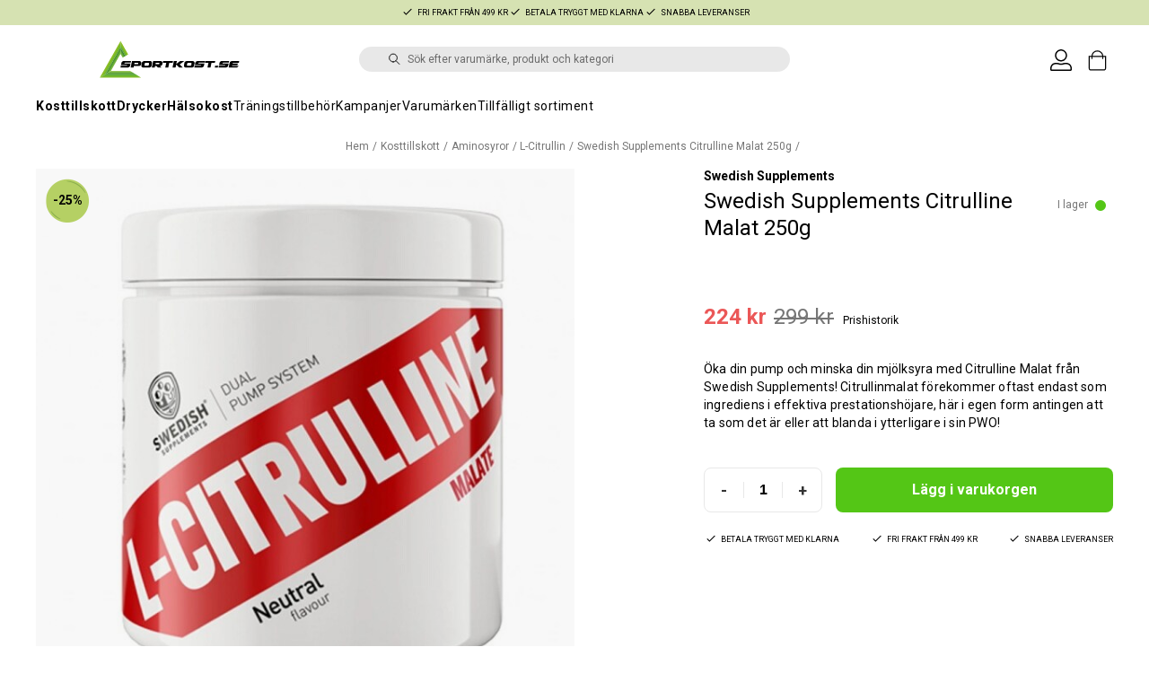

--- FILE ---
content_type: text/html
request_url: https://www.sportkost.se/kosttillskott/aminosyror/citrullin/swedish-supplements-citrulline-malat-250g
body_size: 33529
content:
<!doctype html><html lang="sv"><head><meta charset="utf-8"/><title data-rh="true">Köp Swedish Supplements Citrulline Malat 250g på Sportkost</title>
  <script>
  window.polyFillsLoaded = false;

  window.bootShop = function() {
    window.polyFillsLoaded = true;
  };  
  
  // If polyfill.io does not respond, start the shop anyway
  if (false) {
    setTimeout(function () {
      if(!window.polyFillsLoaded) {
        window.bootShop();
      }
    }, 5000);
  }
  </script>

  <script>window.bootShop();</script>

<link data-chunk="ProductPage-ProductPage" rel="preload" as="style" href="/static/css/style-ProductPage-ProductPage-00c5fc92.chunk.css">
<link data-chunk="client" rel="preload" as="style" href="/static/css/style-78ca519a.css">
<link data-chunk="client" rel="preload" as="script" href="/static/js/apollo.6.2.8.vendor.js">
<link data-chunk="client" rel="preload" as="script" href="/static/js/react.6.2.8.vendor.js">
<link data-chunk="client" rel="preload" as="script" href="/static/js/bundle.f439d31a.js">
<link data-chunk="client" rel="preload" as="script" href="/static/js/bundle.97733a66.js">
<link data-chunk="ProductPage-ProductPage" rel="preload" as="script" href="/static/js/747.44b621e5.chunk.js">
<link data-chunk="ProductPage-ProductPage" rel="preload" as="script" href="/static/js/21.8ef34d3f.chunk.js">
<link data-chunk="ProductPage-ProductPage" rel="preload" as="script" href="/static/js/ProductPage-ProductPage.7198b3e6.chunk.js"><meta name="viewport" content="width=device-width,initial-scale=1,shrink-to-fit=no"/><meta name="theme-color" content="#000000"/><meta name="google-site-verification" content="AOjjaaW-WMuOuRe4tzwSktWvYlkcncpC6SLuQelGS2E"/><meta data-rh="true" name="apple-mobile-web-app-title" content="Sportkost"/><meta data-rh="true" name="application-name" content="Sportkost"/><meta data-rh="true" name="msapplication-TileColor" content="#333"/><meta data-rh="true" name="theme-color" content="#333"/><meta data-rh="true" name="description" content="Swedish Supplements Citrulline Malat 250g. Handla kosttillskott och energidryck online på Sportkost ✓Snabb leverans ✓Fri frakt från 499 kr ✓Betala med Klarna ✓30-dagars öppet köp. "/><meta data-rh="true" property="og:url" content="https://www.sportkost.se/kosttillskott/aminosyror/citrullin/swedish-supplements-citrulline-malat-250g"/><meta data-rh="true" property="og:title" content="Köp Swedish Supplements Citrulline Malat 250g på Sportkost"/><meta data-rh="true" property="og:description" content="Swedish Supplements Citrulline Malat 250g. Handla kosttillskott och energidryck online på Sportkost ✓Snabb leverans ✓Fri frakt från 499 kr ✓Betala med Klarna ✓30-dagars öppet köp. "/><meta data-rh="true" property="og:image" content="https://www.sportkost.se/pub_images/original/swesup_l-citrulline_malate.jpg"/><meta data-rh="true" property="product:original_price:amount" content="299"/><meta data-rh="true" property="product:price:amount" content="224"/><meta data-rh="true" property="og:price:currency" content="SEK"/><meta data-rh="true" property="product:availability" content="true"/><meta data-rh="true" property="product:category" content="L-Citrullin"/><link data-rh="true" rel="preconnect" href="https://storeapi.jetshop.io"/><link data-rh="true" rel="apple-touch-icon" sizes="180x180" href="/favicon_sportkost/apple-touch-icon.png"/><link data-rh="true" rel="icon" type="image/png" sizes="32x32" href="/favicon_sportkost/favicon-32x32.png"/><link data-rh="true" rel="icon" type="image/png" sizes="16x16" href="/favicon_sportkost/favicon-16x16.png"/><link data-rh="true" rel="manifest" href="/favicon_sportkost/site.webmanifest"/><link data-rh="true" rel="mask-icon" href="/favicon_sportkost/safari-pinned-tab.svg" color="#333"/><link data-rh="true" rel="shortcut icon" href="/favicon_sportkost/favicon.ico"/><link data-rh="true" rel="alternate" href="https://www.sportkost.se/kosttillskott/aminosyror/citrullin/swedish-supplements-citrulline-malat-250g" hrefLang="sv-SE" data-group="Sportkost"/><link data-rh="true" rel="canonical" href="https://www.sportkost.se/kosttillskott/aminosyror/citrullin/swedish-supplements-citrulline-malat-250g"/><script>window.__ACTIVE_BREAKPOINT__ = "lg";</script><link data-chunk="client" rel="stylesheet" href="/static/css/style-78ca519a.css">
<link data-chunk="ProductPage-ProductPage" rel="stylesheet" href="/static/css/style-ProductPage-ProductPage-00c5fc92.chunk.css"></head><body class="no-js"><script>document.body.className=document.body.className.replace("no-js","")</script><div id="root"><div class="sb78wnl"><header id="stickyHeader" class="s1urkmvv"><div id="topBar" class="tacjlat"><div class="u1hen1rr"><ul class="u10oj3ts" style="--u10oj3ts-0:#d6e2b2;--u10oj3ts-1:#000"><li><svg width="16" height="13" viewBox="0 0 16 13" xmlns="http://www.w3.org/2000/svg" xmlns:xlink="http://www.w3.org/1999/xlink"><title>Shape</title><desc>Created using Figma</desc><g id="CheckCanvas" transform="translate(24868 -15859)"><g id="CheckShape"><use xlink:href="#check_path0_fill" transform="translate(-24867.4 15860)" fill="currentColor"></use></g></g><defs><path id="check_path0_fill" fill-rule="evenodd" d="M 4.78178 9.05122L 1.19544 5.46489L 0 6.66034L 4.78178 11.4421L 15.0284 1.19544L 13.833 0L 4.78178 9.05122Z"></path></defs></svg><p>FRI FRAKT FRÅN 499 KR</p></li><li><svg width="16" height="13" viewBox="0 0 16 13" xmlns="http://www.w3.org/2000/svg" xmlns:xlink="http://www.w3.org/1999/xlink"><title>Shape</title><desc>Created using Figma</desc><g id="CheckCanvas" transform="translate(24868 -15859)"><g id="CheckShape"><use xlink:href="#check_path0_fill" transform="translate(-24867.4 15860)" fill="currentColor"></use></g></g><defs><path id="check_path0_fill" fill-rule="evenodd" d="M 4.78178 9.05122L 1.19544 5.46489L 0 6.66034L 4.78178 11.4421L 15.0284 1.19544L 13.833 0L 4.78178 9.05122Z"></path></defs></svg><p>BETALA TRYGGT MED KLARNA</p></li><li><svg width="16" height="13" viewBox="0 0 16 13" xmlns="http://www.w3.org/2000/svg" xmlns:xlink="http://www.w3.org/1999/xlink"><title>Shape</title><desc>Created using Figma</desc><g id="CheckCanvas" transform="translate(24868 -15859)"><g id="CheckShape"><use xlink:href="#check_path0_fill" transform="translate(-24867.4 15860)" fill="currentColor"></use></g></g><defs><path id="check_path0_fill" fill-rule="evenodd" d="M 4.78178 9.05122L 1.19544 5.46489L 0 6.66034L 4.78178 11.4421L 15.0284 1.19544L 13.833 0L 4.78178 9.05122Z"></path></defs></svg><p>SNABBA LEVERANSER</p></li></ul></div></div><div id="mainHeader" class="hbpo9ds"><div class="heina50"><div class="logo left c17r8ep0"><a class="logo-wrapper" href="/"><div class=""><svg xmlns="http://www.w3.org/2000/svg" xml:space="preserve" viewBox="0 0 539 160"><path fill="black" d="M125.2 103.2c-.2.9-.5 1.7-1 2.4-.5.8-1.1 1.4-1.9 2-.7.6-1.6 1-2.4 1.4-.9.3-1.8.5-2.7.5H91l1.3-6.2h20.3c1.3 0 2.2-.7 2.5-2.5H92.8l1.7-8c.2-.9.5-1.7 1-2.5s1.1-1.4 1.9-2c.7-.6 1.5-1 2.4-1.4.9-.3 1.8-.5 2.7-.5h26.2l-1.2 5.9h-20.2c-.9 0-2.2.7-2.5 2.6H127l-1.8 8.3zm16-10.5-1.1 5.1H152c1.4 0 2.4-1.5 2.5-2.7.1-1.2-1.1-2.4-2.4-2.4h-10.9zm-14 16.9 4.8-23h27c1 0 1.9.2 2.7.6.8.4 1.5.9 2 1.6.5.7.9 1.4 1.2 2.2.5 1.6.4 3 .3 4.7-.4 2.4-.6 4.4-2.6 6.1-.7.6-1.4 1.1-2.3 1.4-.5.2-1 .4-1.5.5-1 .3-1.9.3-3 .3h-16.9l-1.1 5.5h-10.6zm50.6-15.1c-.2.2-.3.5-.4.9l-1 5c-.3 1.4 0 3 2.2 3h10.3c1.3 0 2.6-1.3 2.9-2.6l1.1-5.4c.2-1-.8-2.6-2.3-2.6h-9.7c-1.3 0-2.4.7-3.1 1.7zm22.1-7.3c.8.4 1.5.9 2 1.6.5.7 1 1.4 1.2 2.2.3.8.4 1.7.4 2.6l-1.8 9.7c-.1.9-.4 1.7-.9 2.5s-1.2 1.4-1.9 2c-.8.6-1.6 1-2.5 1.3-.9.3-1.8.5-2.7.5h-21.9c-1 0-1.9-.2-2.7-.6-.8-.4-1.4-.9-2-1.5-.5-.7-1-1.4-1.2-2.2-.3-.8-.4-1.7-.4-2.6l1.8-9.7c.1-.9.5-1.7 1-2.5s1.1-1.4 1.9-2c.7-.6 1.6-1 2.4-1.4.9-.3 1.8-.5 2.7-.5h22c.9 0 1.8.2 2.6.6zm16.8 5.5-1.1 5.1h11.7c1.1 0 2-.6 2.2-1.4l.4-1.9c.2-1-.9-1.9-2-1.9h-11.2v.1zm-14 16.9 4.8-23h27c1 0 1.9.2 2.7.6.8.4 1.5.9 2 1.6 1.4 1.7 2 4.5 1.5 6.7l-.5 2.3c-.3 1.6-.9 2.9-2 4-2 1.8-4.1 2.1-6.7 2.3l5.6 5.5h-12.7l-5.8-5.5h-4.3l-1.2 5.5h-10.4zm39-16.9 1.3-6.1h35.2l-1.3 6.1h-12l-3.5 16.9h-10.8l3.6-16.9zm39.6-6.1h10.8l-2.2 10.3 13.5-10.3h15.1l-16.7 12 11.3 11h-12.7l-10.9-10.5-2.2 10.5h-10.7zm145.9 23 1.3-6.2h10.6l-1.2 6.2zm53-16.7c.2-.8.5-1.5 1-2.3.5-.8 1.1-1.4 1.8-2 .7-.6 1.5-1.1 2.4-1.5.9-.4 1.7-.6 2.6-.6h26.3l-.1.2-1.2 6h-20c-1.1 0-2.5 1-2.9 2.6h19.2l-1.2 5.9h-19.2l-.5 2.6h24.2l-.1.5-6.1 5.3h-29.8l3.6-16.7zm-5.4 10.3c-.2.9-.5 1.7-1 2.4-.5.8-1.1 1.4-1.9 2-.7.6-1.6 1-2.4 1.4-.9.3-1.8.5-2.7.5h-26.2l1.3-6.2h20.3c1.3 0 2.2-.7 2.5-2.5h-22.2l1.7-8c.2-.9.5-1.7 1-2.5s1.1-1.4 1.9-2c.7-.6 1.5-1 2.4-1.4.9-.3 1.8-.5 2.7-.5h26.2l-1.2 5.9H457c-.9 0-2.2.7-2.5 2.6h22.2l-1.9 8.3zm-145.5-8.7c-.2.2-.3.5-.4.9l-1 5c-.3 1.4 0 3 2.2 3h10.3c1.3 0 2.6-1.3 2.9-2.6l1.1-5.4c.2-1-.8-2.6-2.3-2.6h-9.7c-1.2 0-2.3.7-3.1 1.7zm22.2-7.3c.8.4 1.5.9 2 1.6.5.7 1 1.4 1.2 2.2.3.8.4 1.7.4 2.6l-1.8 9.7c-.1.9-.4 1.7-.9 2.5s-1.1 1.4-1.9 2c-.8.6-1.6 1-2.5 1.3-.9.3-1.8.5-2.7.5h-21.9c-1 0-1.9-.2-2.7-.6-.8-.4-1.4-.9-2-1.5-.5-.7-1-1.4-1.2-2.2-.3-.8-.4-1.7-.4-2.6l1.8-9.7c.1-.9.5-1.7 1-2.5s1.1-1.4 1.9-2c.7-.6 1.6-1 2.4-1.4.9-.3 1.8-.5 2.7-.5h22c.9 0 1.8.2 2.6.6zm40.7 5.5 1.2-6.1h35.3l-1.3 6.1h-12l-3.5 16.9h-10.8l3.5-16.9zm-3.7 10.5c-.2.9-.5 1.7-1 2.4-.5.8-1.1 1.4-1.9 2-.7.6-1.6 1-2.4 1.4-.9.3-1.8.5-2.7.5h-26.2l1.3-6.2h20.3c1.3 0 2.2-.7 2.5-2.5h-22.2l1.7-8c.2-.9.5-1.7 1-2.5s1.1-1.4 1.9-2c.7-.6 1.5-1 2.4-1.4.9-.3 1.8-.5 2.7-.5H392l-1.2 5.9h-20.2c-.9 0-2.2.7-2.5 2.6h22.2l-1.8 8.3z" class="st0"></path><linearGradient id="a" x1="42.149" x2="74.752" y1="73.503" y2="91.372" gradientUnits="userSpaceOnUse"><stop offset="0" stop-color="#8cbe23"></stop><stop offset="0.42" stop-color="#8cbe23"></stop><stop offset="0.69" stop-color="#69b42e"></stop><stop offset="0.96" stop-color="#43ac3e"></stop><stop offset="1" stop-color="#43ac3e"></stop></linearGradient><path fill="url(#a)" fill-rule="evenodd" d="m17.2 145.4 19.9-11.8 54-95.3V14.8z" clip-rule="evenodd"></path><linearGradient id="b" x1="52.989" x2="79.553" y1="79.544" y2="94.824" gradientUnits="userSpaceOnUse"><stop offset="0" stop-color="#1c5e2a"></stop><stop offset="0.23" stop-color="#1c5e2a"></stop><stop offset="0.58" stop-color="#5aa532"></stop><stop offset="0.93" stop-color="#a5ca5c"></stop><stop offset="1" stop-color="#a5ca5c"></stop></linearGradient><path fill="url(#b)" fill-rule="evenodd" d="m37.1 133.6 19.8-11.8 34.2-60.9V38.3l-54 95.3z" clip-rule="evenodd"></path><linearGradient id="c" x1="90.729" x2="90.729" y1="146.359" y2="129.432" gradientUnits="userSpaceOnUse"><stop offset="0" stop-color="#8cbe23"></stop><stop offset="1" stop-color="#43ac3e"></stop></linearGradient><path fill="url(#c)" fill-rule="evenodd" d="M17.2 145.4h147.1l-19.5-11.7-107.6-.2h-.1z" clip-rule="evenodd"></path><linearGradient id="d" x1="90.97" x2="90.97" y1="144.4" y2="118.538" gradientUnits="userSpaceOnUse"><stop offset="0" stop-color="#1c5e2a"></stop><stop offset="0.209" stop-color="#1c5e2a"></stop><stop offset="0.555" stop-color="#5aa532"></stop><stop offset="0.89" stop-color="#a5ca5c"></stop><stop offset="1" stop-color="#a5ca5c"></stop></linearGradient><path fill="url(#d)" fill-rule="evenodd" d="M125.2 121.8H56.9l-19.8 11.8 107.7.1z" clip-rule="evenodd"></path><linearGradient id="e" x1="110.593" x2="91.081" y1="35.761" y2="46.575" gradientUnits="userSpaceOnUse"><stop offset="0" stop-color="#8cbe23"></stop><stop offset="0.42" stop-color="#8cbe23"></stop><stop offset="0.69" stop-color="#69b42e"></stop><stop offset="0.929" stop-color="#42ab34"></stop><stop offset="1" stop-color="#43ac3e"></stop></linearGradient><path fill="url(#e)" fill-rule="evenodd" d="M91.1 17.8v20.5l17.3 30.5 10-6-27.3-48z" clip-rule="evenodd"></path><linearGradient id="f" x1="85.568" x2="104.064" y1="61.827" y2="51.011" gradientUnits="userSpaceOnUse"><stop offset="0" stop-color="#a5ca5c"></stop><stop offset="0.5" stop-color="#5aa532"></stop><stop offset="0.536" stop-color="#539d32"></stop><stop offset="0.742" stop-color="#34792f"></stop><stop offset="0.904" stop-color="#23652c"></stop><stop offset="1" stop-color="#1c5e2a"></stop></linearGradient><path fill="url(#f)" fill-rule="evenodd" d="M91.1 38.3v22.6l7.6 13.4 9.7-5.5z" clip-rule="evenodd"></path></svg></div></a></div><div class="center c17r8ep0"><div><div id="hr-search" class="p1pqzw8z"><svg fill="none" xmlns="http://www.w3.org/2000/svg" viewBox="0 0 24 24"><path d="M9.657 16.713a7 7 0 100-14 7 7 0 000 14zm11 4l-6-6" stroke="currentColor" stroke-linecap="round" stroke-linejoin="round" stroke-width="1.5"></path></svg><div class="i1e7u1u2"><input placeholder="Sök efter varumärke, produkt och kategori" class="s1wcpafs"/></div></div></div></div><div class="right c17r8ep0"><a class="s1mk505k" href="/login"><svg width="26" height="26" viewBox="0 0 26 26" fill="none" xmlns="http://www.w3.org/2000/svg" style="width:24px"><path d="M13 1.625C11.9844 1.625 11.0195 1.87891 10.1562 2.38672C9.24219 2.89453 8.58203 3.60547 8.07422 4.46875C7.56641 5.38281 7.3125 6.29688 7.3125 7.3125C7.3125 8.32812 7.56641 9.29297 8.07422 10.1562C8.58203 11.0703 9.24219 11.7305 10.1562 12.2383C11.0195 12.7461 11.9844 13 13 13C14.0156 13 14.9297 12.7461 15.8438 12.2383C16.707 11.7305 17.418 11.0703 17.9258 10.1562C18.4336 9.29297 18.6875 8.32812 18.6875 7.3125C18.6875 6.29688 18.4336 5.38281 17.9258 4.46875C17.418 3.60547 16.707 2.89453 15.8438 2.38672C14.9297 1.87891 14.0156 1.625 13 1.625ZM19.5 17.875C18.4336 17.875 17.5703 17.9258 16.9609 18.0273C16.5547 18.1289 16.0977 18.2305 15.6406 18.332C15.1836 18.4844 14.8281 18.5859 14.625 18.5859C14.168 18.6875 13.6094 18.6875 13 18.6875C12.3398 18.6875 11.7812 18.6875 11.375 18.5859C11.1211 18.5859 10.8164 18.4844 10.4102 18.332C9.90234 18.2305 9.44531 18.1289 9.03906 18.0273C8.37891 17.9258 7.51562 17.875 6.5 17.875C5.12891 17.875 3.96094 18.3828 3.04688 19.2969C2.08203 20.2617 1.625 21.4297 1.625 22.75V24.375H24.375V22.75C24.375 21.4297 23.8672 20.2617 22.9531 19.2969C21.9883 18.3828 20.8203 17.875 19.5 17.875ZM13 0C14.3203 0 15.5391 0.355469 16.6562 1.01562C17.7734 1.67578 18.6367 2.53906 19.2969 3.65625C19.957 4.77344 20.3125 5.99219 20.3125 7.3125C20.3125 8.63281 19.957 9.85156 19.2969 10.9688C18.6367 12.0859 17.7734 13 16.6562 13.6602C15.5391 14.3203 14.3203 14.625 13 14.625C11.6797 14.625 10.4609 14.3203 9.34375 13.6602C8.22656 13 7.3125 12.0859 6.65234 10.9688C5.99219 9.85156 5.6875 8.63281 5.6875 7.3125C5.6875 5.99219 5.99219 4.77344 6.65234 3.65625C7.3125 2.53906 8.22656 1.67578 9.34375 1.01562C10.4609 0.355469 11.6797 0 13 0ZM19.5 16.25C20.668 16.25 21.7344 16.5547 22.75 17.1133C23.7656 17.7227 24.5273 18.4844 25.1367 19.5C25.6953 20.5156 26 21.582 26 22.75V24.375C26 24.832 25.7969 25.2383 25.4922 25.543C25.1875 25.8477 24.7812 26 24.375 26H1.625C1.16797 26 0.761719 25.8477 0.457031 25.543C0.152344 25.2383 0 24.832 0 24.375V22.75C0 21.582 0.253906 20.5156 0.863281 19.5C1.42188 18.4844 2.18359 17.7227 3.19922 17.1133C4.21484 16.5547 5.28125 16.25 6.44922 16.25C7.61719 16.25 8.58203 16.3008 9.29297 16.4023C9.69922 16.5039 10.1562 16.6055 10.6641 16.707C11.0195 16.8594 11.3242 16.9609 11.5781 16.9609C11.9336 17.0625 12.3906 17.0625 13 17.0625C13.5586 17.0625 14.0156 17.0625 14.4219 16.9609C14.625 16.9609 14.9297 16.8594 15.3359 16.707C15.8438 16.6055 16.3008 16.5039 16.707 16.4023C17.418 16.3008 18.332 16.25 19.5 16.25Z" fill="black"></path></svg></a><div class="cgr9lp3"><button class="header-button b1sx7fzi" data-testid="cart-button"><svg width="17" height="20" viewBox="0 0 17 20" fill="none" xmlns="http://www.w3.org/2000/svg" class="badge-svg-wrapper"><path d="M0.5 6.5213H15.6538V17.6424C15.6538 18.4708 14.9823 19.1424 14.1538 19.1424H2C1.17157 19.1424 0.5 18.4708 0.5 17.6424V6.5213Z" stroke="currentColor"></path><path d="M3.0769 9.04821V6.39966C3.0769 3.68313 5.31548 1.48094 8.0769 1.48094C10.8383 1.48094 13.0769 3.68313 13.0769 6.39966V9.04821" stroke="currentColor"></path></svg></button></div></div></div></div><nav class="nyc8mxi"><div class="menu-container"><div class="w1h3dfn"><ul><li class="mi7ixxt"><a aria-current="page" class="active" href="/kosttillskott">Kosttillskott</a></li><li class="mi7ixxt"><a href="/drycker">Drycker</a></li><li class="mi7ixxt"><a href="/halsokost">Hälsokost</a></li><li class="mi7ixxt"><a href="/traningstillbehor"> Träningstillbehör</a></li><li class="mi7ixxt"><a href="/kampanj">Kampanjer</a></li><li class="mi7ixxt"><a href="/varumarken">Varumärken </a></li><li class="mi7ixxt"><a href="/tillfalligt-sortiment">Tillfälligt sortiment</a></li></ul><div class="b1j8zxsq"></div><section class="wo50d7u"><div class="ioamxlc"><div class="c1dx6l74"><div aria-hidden="true" class="rah-static rah-static--height-zero " style="height:0;overflow:hidden"><div><div class="m8hg8p5 mjqp9b6"><div class="ik7jjzi"><div class="mn3q8o1"></div></div></div></div></div></div></div></section><div class="r1cfme9n"><div class="lxi23p"><div style="margin-right:1rem" class="lipscore-service-review-badge-small-long lipscore-no-border lipscore-no-separator" data-ls-widget-height="40px" data-ls-widget-width="320px"></div></div></div></div></div></nav></header><nav size="320" class="left nhsltjr" style="--nhsltjr-0:0px;--nhsltjr-3:320px;--nhsltjr-4:320px;--nhsltjr-5:-320px"><div class="sba0nj2"><div class="mwn14d0" style="--mwn14d0-0:1;--mwn14d0-1:auto;--mwn14d0-2:0%;--mwn14d0-3:0.4s"><div class="t1e7rmae"></div><div class="m1xexnm3"><div class="menutitle">Meny</div><div><button class="closebutton"><span>Stäng<svg width="9" height="10" viewBox="0 0 9 10" fill="none" xmlns="http://www.w3.org/2000/svg"><path d="M5.65313 5L8.94687 8.29375C8.97344 8.34688 9 8.4 9 8.45312C9 8.50625 8.97344 8.55938 8.94687 8.58594L8.33594 9.19687C8.28281 9.25 8.22969 9.25 8.17656 9.25C8.12344 9.25 8.07031 9.25 8.04375 9.19687L4.75 5.90313L1.45625 9.19687C1.40312 9.25 1.35 9.25 1.29688 9.25C1.24375 9.25 1.19063 9.25 1.16406 9.19687L0.553125 8.58594C0.5 8.55938 0.5 8.50625 0.5 8.45312C0.5 8.4 0.5 8.34688 0.553125 8.29375L3.84687 5L0.553125 1.70625C0.5 1.67969 0.5 1.62656 0.5 1.57344C0.5 1.52031 0.5 1.46719 0.553125 1.41406L1.16406 0.803125C1.19063 0.776563 1.24375 0.75 1.29688 0.75C1.35 0.75 1.40312 0.776563 1.45625 0.803125L4.75 4.09687L8.04375 0.803125C8.07031 0.776563 8.12344 0.75 8.17656 0.75C8.22969 0.75 8.28281 0.776563 8.33594 0.803125L8.94687 1.41406C8.97344 1.46719 9 1.52031 9 1.57344C9 1.62656 8.97344 1.67969 8.94687 1.70625L8.38906 2.26406L5.65313 5Z" fill="black"></path></svg></span></button></div></div><button><span>Kosttillskott</span><svg width="9" height="14" viewBox="0 0 9 14" fill="none" xmlns="http://www.w3.org/2000/svg"><path d="M8.37368 7.37273V7.41364C8.45789 7.33182 8.5 7.20909 8.5 7.04545C8.5 6.92273 8.45789 6.8 8.37368 6.67727L2.18421 0.622727C2.05789 0.540909 1.93158 0.5 1.80526 0.5C1.67895 0.5 1.55263 0.540909 1.46842 0.622727L0.626316 1.44091C0.542105 1.56364 0.5 1.68636 0.5 1.80909C0.5 1.97273 0.542105 2.05455 0.626316 2.13636L5.63684 7.04545L0.626316 11.9545C0.542105 12.0364 0.5 12.1591 0.5 12.2818C0.5 12.4455 0.542105 12.5682 0.626316 12.65L1.46842 13.4682C1.55263 13.55 1.67895 13.5909 1.80526 13.5909C1.93158 13.5909 2.05789 13.55 2.18421 13.4273L8.37368 7.37273Z" fill="#333333"></path></svg></button><button><span>Drycker</span><svg width="9" height="14" viewBox="0 0 9 14" fill="none" xmlns="http://www.w3.org/2000/svg"><path d="M8.37368 7.37273V7.41364C8.45789 7.33182 8.5 7.20909 8.5 7.04545C8.5 6.92273 8.45789 6.8 8.37368 6.67727L2.18421 0.622727C2.05789 0.540909 1.93158 0.5 1.80526 0.5C1.67895 0.5 1.55263 0.540909 1.46842 0.622727L0.626316 1.44091C0.542105 1.56364 0.5 1.68636 0.5 1.80909C0.5 1.97273 0.542105 2.05455 0.626316 2.13636L5.63684 7.04545L0.626316 11.9545C0.542105 12.0364 0.5 12.1591 0.5 12.2818C0.5 12.4455 0.542105 12.5682 0.626316 12.65L1.46842 13.4682C1.55263 13.55 1.67895 13.5909 1.80526 13.5909C1.93158 13.5909 2.05789 13.55 2.18421 13.4273L8.37368 7.37273Z" fill="#333333"></path></svg></button><button><span>Hälsokost</span><svg width="9" height="14" viewBox="0 0 9 14" fill="none" xmlns="http://www.w3.org/2000/svg"><path d="M8.37368 7.37273V7.41364C8.45789 7.33182 8.5 7.20909 8.5 7.04545C8.5 6.92273 8.45789 6.8 8.37368 6.67727L2.18421 0.622727C2.05789 0.540909 1.93158 0.5 1.80526 0.5C1.67895 0.5 1.55263 0.540909 1.46842 0.622727L0.626316 1.44091C0.542105 1.56364 0.5 1.68636 0.5 1.80909C0.5 1.97273 0.542105 2.05455 0.626316 2.13636L5.63684 7.04545L0.626316 11.9545C0.542105 12.0364 0.5 12.1591 0.5 12.2818C0.5 12.4455 0.542105 12.5682 0.626316 12.65L1.46842 13.4682C1.55263 13.55 1.67895 13.5909 1.80526 13.5909C1.93158 13.5909 2.05789 13.55 2.18421 13.4273L8.37368 7.37273Z" fill="#333333"></path></svg></button><button><span> Träningstillbehör</span><svg width="9" height="14" viewBox="0 0 9 14" fill="none" xmlns="http://www.w3.org/2000/svg"><path d="M8.37368 7.37273V7.41364C8.45789 7.33182 8.5 7.20909 8.5 7.04545C8.5 6.92273 8.45789 6.8 8.37368 6.67727L2.18421 0.622727C2.05789 0.540909 1.93158 0.5 1.80526 0.5C1.67895 0.5 1.55263 0.540909 1.46842 0.622727L0.626316 1.44091C0.542105 1.56364 0.5 1.68636 0.5 1.80909C0.5 1.97273 0.542105 2.05455 0.626316 2.13636L5.63684 7.04545L0.626316 11.9545C0.542105 12.0364 0.5 12.1591 0.5 12.2818C0.5 12.4455 0.542105 12.5682 0.626316 12.65L1.46842 13.4682C1.55263 13.55 1.67895 13.5909 1.80526 13.5909C1.93158 13.5909 2.05789 13.55 2.18421 13.4273L8.37368 7.37273Z" fill="#333333"></path></svg></button><button><span>Kampanjer</span><svg width="9" height="14" viewBox="0 0 9 14" fill="none" xmlns="http://www.w3.org/2000/svg"><path d="M8.37368 7.37273V7.41364C8.45789 7.33182 8.5 7.20909 8.5 7.04545C8.5 6.92273 8.45789 6.8 8.37368 6.67727L2.18421 0.622727C2.05789 0.540909 1.93158 0.5 1.80526 0.5C1.67895 0.5 1.55263 0.540909 1.46842 0.622727L0.626316 1.44091C0.542105 1.56364 0.5 1.68636 0.5 1.80909C0.5 1.97273 0.542105 2.05455 0.626316 2.13636L5.63684 7.04545L0.626316 11.9545C0.542105 12.0364 0.5 12.1591 0.5 12.2818C0.5 12.4455 0.542105 12.5682 0.626316 12.65L1.46842 13.4682C1.55263 13.55 1.67895 13.5909 1.80526 13.5909C1.93158 13.5909 2.05789 13.55 2.18421 13.4273L8.37368 7.37273Z" fill="#333333"></path></svg></button><button><span>Varumärken </span><svg width="9" height="14" viewBox="0 0 9 14" fill="none" xmlns="http://www.w3.org/2000/svg"><path d="M8.37368 7.37273V7.41364C8.45789 7.33182 8.5 7.20909 8.5 7.04545C8.5 6.92273 8.45789 6.8 8.37368 6.67727L2.18421 0.622727C2.05789 0.540909 1.93158 0.5 1.80526 0.5C1.67895 0.5 1.55263 0.540909 1.46842 0.622727L0.626316 1.44091C0.542105 1.56364 0.5 1.68636 0.5 1.80909C0.5 1.97273 0.542105 2.05455 0.626316 2.13636L5.63684 7.04545L0.626316 11.9545C0.542105 12.0364 0.5 12.1591 0.5 12.2818C0.5 12.4455 0.542105 12.5682 0.626316 12.65L1.46842 13.4682C1.55263 13.55 1.67895 13.5909 1.80526 13.5909C1.93158 13.5909 2.05789 13.55 2.18421 13.4273L8.37368 7.37273Z" fill="#333333"></path></svg></button><a href="/tillfalligt-sortiment"><span>Tillfälligt sortiment</span><svg width="9" height="14" viewBox="0 0 9 14" fill="none" xmlns="http://www.w3.org/2000/svg"><path d="M8.37368 7.37273V7.41364C8.45789 7.33182 8.5 7.20909 8.5 7.04545C8.5 6.92273 8.45789 6.8 8.37368 6.67727L2.18421 0.622727C2.05789 0.540909 1.93158 0.5 1.80526 0.5C1.67895 0.5 1.55263 0.540909 1.46842 0.622727L0.626316 1.44091C0.542105 1.56364 0.5 1.68636 0.5 1.80909C0.5 1.97273 0.542105 2.05455 0.626316 2.13636L5.63684 7.04545L0.626316 11.9545C0.542105 12.0364 0.5 12.1591 0.5 12.2818C0.5 12.4455 0.542105 12.5682 0.626316 12.65L1.46842 13.4682C1.55263 13.55 1.67895 13.5909 1.80526 13.5909C1.93158 13.5909 2.05789 13.55 2.18421 13.4273L8.37368 7.37273Z" fill="#333333"></path></svg></a><div class="b1d9wvda"><a href="/kundtjanst"><svg width="27" height="23" viewBox="0 0 27 23" fill="none" xmlns="http://www.w3.org/2000/svg"><path d="M13.0199 1.625C10.9379 1.625 9.0082 2.03125 7.28164 2.84375C5.55508 3.65625 4.18398 4.72266 3.16836 6.09375C2.15273 7.46484 1.64492 8.9375 1.64492 10.5625C1.64492 12.4922 2.35586 14.2695 3.8793 15.8438L4.59023 16.6055L4.23477 17.5703C3.77773 18.7383 3.0668 19.9062 2.15273 21.0742C3.98086 20.9219 5.70742 20.2617 7.3832 19.0938L8.04336 18.5859L8.80508 18.8398C10.1254 19.2969 11.5473 19.5 13.0199 19.5C15.0512 19.5 16.9809 19.1445 18.7074 18.332C20.434 17.5195 21.8559 16.4531 22.8715 15.082C23.8871 13.7109 24.3949 12.1875 24.3949 10.5625C24.3949 8.9375 23.8871 7.46484 22.8715 6.09375C21.8559 4.72266 20.434 3.65625 18.7074 2.84375C16.9809 2.03125 15.0512 1.625 13.0199 1.625ZM13.0199 0C15.3559 0 17.5395 0.507812 19.5199 1.42188C21.5004 2.38672 23.0746 3.65625 24.2426 5.28125C25.4105 6.90625 26.0199 8.63281 26.0199 10.5625C26.0199 12.4922 25.4105 14.2695 24.2426 15.8945C23.0746 17.5195 21.5004 18.7891 19.5199 19.7031C17.5395 20.668 15.3559 21.125 13.0199 21.125C11.3949 21.125 9.8207 20.9219 8.29727 20.4141C6.06289 21.9883 3.72695 22.75 1.23867 22.75C0.984766 22.75 0.78164 22.6992 0.578515 22.5469C0.37539 22.4453 0.223047 22.2422 0.121484 22.0391C0.0199217 21.8359 -0.0308595 21.582 0.0199217 21.3281C0.070703 21.125 0.172265 20.9219 0.324609 20.7695C0.476953 20.6172 0.781641 20.2109 1.23867 19.6016C1.89883 18.6875 2.40664 17.8242 2.71133 16.9609C0.883203 15.082 0.0199217 12.9492 0.0199217 10.5625C0.0199217 8.63281 0.578516 6.90625 1.74648 5.28125C2.91445 3.65625 4.48867 2.38672 6.46914 1.42188C8.44961 0.507812 10.6332 0 13.0199 0Z" fill="black"></path></svg><span><strong>Kundtjänst</strong></span></a></div></div></div></nav><main class="czotlgn"><script data-testid="structured-data" type="application/ld+json">{"@context":"https://schema.org","@type":"Product","name":"Swedish Supplements Citrulline Malat 250g","description":"<div class=\"fr-element fr-view\" style=\"min-height: 200px;\" dir=\"auto\">\n<h2 style=\"text-align: left;\">Öka din pump och minska din mjölksyra med Citrullinmalat!</h2>\n<p style=\"text-align: left;\">Citrullinmalat brukar vanligtvis förekomma som ingrediens i olika Pre Workout-produkter, eftersom den har en prestationshöjande effekt och bidrar till ökad pump under tränings och fysiskt arbete. Genom att öka ditt adenosintrifosfat (ATP) kan Citrulline Malate också bidra till förbättrad uthållighet, minskad mjölksyra och förkortad återhämtningstid!</p>\n<p style=\"text-align: left;\"> </p>\n<h2 style=\"text-align: left;\">Fördelar med Citrulline Malate</h2>\n<ul>\n<li>Prestationshöjande effekter</li>\n<li>Ökad pump under träningen</li>\n<li>Förbättrad uthållighet och minskad mjölksyra</li>\n<li>Går att kombinera med annan PWO</li>\n<li>Tas upp snabbt och smidigt av kroppen</li>\n</ul>\n<p style=\"text-align: left;\"> </p>\n<h2 style=\"text-align: left;\">Snabb uttagningsförmåga</h2>\n<p style=\"text-align: left;\">Citrullinmalat bör intas ca: 30 minuter innan en intensivt träningspass eller annan fysisk ansträngning för bästa resultat. Citrullinmalat verkar i kroppen genom att Citrullin-delen i kroppen blir till Arginin, men forskning visar att Citrullin faktiskt upptas bättre av kroppen än vad rent Arginin gör, då det mesta av Argininet tas upp av levern och bryts ned, medans Citrullinet går förbi levern och får därför en bättre en bättre upptagning i blodet.</p>\n</div>","image":["https://www.sportkost.se/pub_images/original/swesup_l-citrulline_malate.jpg"],"mpn":"201032","sku":"201032","productID":"201032","category":"L-Citrullin","offers":{"@type":"Offer","priceCurrency":"SEK","price":224,"url":"https://www.sportkost.se/kosttillskott/aminosyror/citrullin/swedish-supplements-citrulline-malat-250g","availability":"http://schema.org/InStock"}}</script><div class="p1b8p0mj"><div class="mjqp9b6"><script data-testid="structured-data" type="application/ld+json">{"@context":"https://schema.org","@type":"BreadcrumbList","itemListElement":[{"@type":"ListItem","position":1,"name":"Kosttillskott","item":"https://www.sportkost.se/kosttillskott"},{"@type":"ListItem","position":2,"name":"Aminosyror","item":"https://www.sportkost.se/kosttillskott/aminosyror"},{"@type":"ListItem","position":3,"name":"L-Citrullin","item":"https://www.sportkost.se/kosttillskott/aminosyror/citrullin"},{"@type":"ListItem","position":4,"name":"Swedish Supplements Citrulline Malat 250g"}]}</script><ul class="breadcrumbs s1trcchx"><li class="b1943hhp"><a href="/">Hem</a></li><li class="b1943hhp"><a href="/kosttillskott">Kosttillskott</a></li><li class="b1943hhp"><a href="/kosttillskott/aminosyror">Aminosyror</a></li><li class="b1943hhp"><a href="/kosttillskott/aminosyror/citrullin">L-Citrullin</a></li><li class="b1943hhp">Swedish Supplements Citrulline Malat 250g</li></ul></div><div class="cs3jg27 mjqp9b6"><section class="p1s3479f"><div class="imagewrapper w15o75hq"><div class="w1q8fgc2" style="--slide-bg:#F8F8F8"><div class="image-gallery" aria-live="polite"><div class="image-gallery-content  image-gallery-thumbnails-bottom"><div class="image-gallery-slide-wrapper  image-gallery-thumbnails-bottom"><div class="image-gallery-slides"><div aria-label="Go to Slide 1" tabindex="-1" class="image-gallery-slide  image-gallery-center " style="display:inherit;-webkit-transform:translate3d(0%, 0, 0);-moz-transform:translate3d(0%, 0, 0);-ms-transform:translate3d(0%, 0, 0);-o-transform:translate3d(0%, 0, 0);transform:translate3d(0%, 0, 0)" role="button"><div class="image-gallery-image"><div data-flight-image-container="" data-flight-image-loaded="true" title="Swedish Supplements Citrulline Malat 250g" style="position:relative;overflow:hidden;width:100%;height:auto;padding-bottom:100.0000%"><picture data-flight-image-placeholder=""><img alt="" src="[data-uri]" loading="lazy" style="position:absolute;top:0;left:0;width:100%;height:100%;padding-top:0;object-position:center;object-fit:contain;opacity:0;transition-delay:500ms;font-family:&quot;object-fit: contain&quot;"/></picture><picture data-flight-image=""><source type="image/webp" srcSet="https://www.sportkost.se/pub_images/original/swesup_l-citrulline_malate.jpg?extend=copy&amp;width=1024&amp;method=fit&amp;height=1024&amp;type=webp&amp;timestamp=1686126476 1024w, https://www.sportkost.se/pub_images/original/swesup_l-citrulline_malate.jpg?extend=copy&amp;width=1280&amp;method=fit&amp;height=1280&amp;type=webp&amp;timestamp=1686126476 1280w, https://www.sportkost.se/pub_images/original/swesup_l-citrulline_malate.jpg?extend=copy&amp;width=1600&amp;method=fit&amp;height=1600&amp;type=webp&amp;timestamp=1686126476 1600w, https://www.sportkost.se/pub_images/original/swesup_l-citrulline_malate.jpg?extend=copy&amp;width=320&amp;method=fit&amp;height=320&amp;type=webp&amp;timestamp=1686126476 320w, https://www.sportkost.se/pub_images/original/swesup_l-citrulline_malate.jpg?extend=copy&amp;width=400&amp;method=fit&amp;height=400&amp;type=webp&amp;timestamp=1686126476 400w, https://www.sportkost.se/pub_images/original/swesup_l-citrulline_malate.jpg?extend=copy&amp;width=480&amp;method=fit&amp;height=480&amp;type=webp&amp;timestamp=1686126476 480w, https://www.sportkost.se/pub_images/original/swesup_l-citrulline_malate.jpg?extend=copy&amp;width=512&amp;method=fit&amp;height=512&amp;type=webp&amp;timestamp=1686126476 512w, https://www.sportkost.se/pub_images/original/swesup_l-citrulline_malate.jpg?extend=copy&amp;width=640&amp;method=fit&amp;height=640&amp;type=webp&amp;timestamp=1686126476 640w, https://www.sportkost.se/pub_images/original/swesup_l-citrulline_malate.jpg?extend=copy&amp;width=800&amp;method=fit&amp;height=800&amp;type=webp&amp;timestamp=1686126476 800w, https://www.sportkost.se/pub_images/original/swesup_l-citrulline_malate.jpg?extend=copy&amp;width=960&amp;method=fit&amp;height=960&amp;type=webp&amp;timestamp=1686126476 960w" sizes="(max-width: 20rem) 100vw, (max-width: 30rem) 100vw, (max-width: 40rem) 100vw, (max-width: 50rem) 50vw, (max-width: 64rem) 50vw, (max-width: 80rem) 50vw, 50vw"/><source type="image/jpeg" srcSet="https://www.sportkost.se/pub_images/original/swesup_l-citrulline_malate.jpg?extend=copy&amp;width=1024&amp;method=fit&amp;height=1024&amp;timestamp=1686126476 1024w, https://www.sportkost.se/pub_images/original/swesup_l-citrulline_malate.jpg?extend=copy&amp;width=1280&amp;method=fit&amp;height=1280&amp;timestamp=1686126476 1280w, https://www.sportkost.se/pub_images/original/swesup_l-citrulline_malate.jpg?extend=copy&amp;width=1600&amp;method=fit&amp;height=1600&amp;timestamp=1686126476 1600w, https://www.sportkost.se/pub_images/original/swesup_l-citrulline_malate.jpg?extend=copy&amp;width=320&amp;method=fit&amp;height=320&amp;timestamp=1686126476 320w, https://www.sportkost.se/pub_images/original/swesup_l-citrulline_malate.jpg?extend=copy&amp;width=400&amp;method=fit&amp;height=400&amp;timestamp=1686126476 400w, https://www.sportkost.se/pub_images/original/swesup_l-citrulline_malate.jpg?extend=copy&amp;width=480&amp;method=fit&amp;height=480&amp;timestamp=1686126476 480w, https://www.sportkost.se/pub_images/original/swesup_l-citrulline_malate.jpg?extend=copy&amp;width=512&amp;method=fit&amp;height=512&amp;timestamp=1686126476 512w, https://www.sportkost.se/pub_images/original/swesup_l-citrulline_malate.jpg?extend=copy&amp;width=640&amp;method=fit&amp;height=640&amp;timestamp=1686126476 640w, https://www.sportkost.se/pub_images/original/swesup_l-citrulline_malate.jpg?extend=copy&amp;width=800&amp;method=fit&amp;height=800&amp;timestamp=1686126476 800w, https://www.sportkost.se/pub_images/original/swesup_l-citrulline_malate.jpg?extend=copy&amp;width=960&amp;method=fit&amp;height=960&amp;timestamp=1686126476 960w" sizes="(max-width: 20rem) 100vw, (max-width: 30rem) 100vw, (max-width: 40rem) 100vw, (max-width: 50rem) 50vw, (max-width: 64rem) 50vw, (max-width: 80rem) 50vw, 50vw"/><img alt="Swedish Supplements Citrulline Malat 250g" sizes="(max-width: 20rem) 100vw, (max-width: 30rem) 100vw, (max-width: 40rem) 100vw, (max-width: 50rem) 50vw, (max-width: 64rem) 50vw, (max-width: 80rem) 50vw, 50vw" srcSet="https://www.sportkost.se/pub_images/original/swesup_l-citrulline_malate.jpg?extend=copy&amp;width=1024&amp;method=fit&amp;height=1024&amp;timestamp=1686126476 1024w, https://www.sportkost.se/pub_images/original/swesup_l-citrulline_malate.jpg?extend=copy&amp;width=1280&amp;method=fit&amp;height=1280&amp;timestamp=1686126476 1280w, https://www.sportkost.se/pub_images/original/swesup_l-citrulline_malate.jpg?extend=copy&amp;width=1600&amp;method=fit&amp;height=1600&amp;timestamp=1686126476 1600w, https://www.sportkost.se/pub_images/original/swesup_l-citrulline_malate.jpg?extend=copy&amp;width=320&amp;method=fit&amp;height=320&amp;timestamp=1686126476 320w, https://www.sportkost.se/pub_images/original/swesup_l-citrulline_malate.jpg?extend=copy&amp;width=400&amp;method=fit&amp;height=400&amp;timestamp=1686126476 400w, https://www.sportkost.se/pub_images/original/swesup_l-citrulline_malate.jpg?extend=copy&amp;width=480&amp;method=fit&amp;height=480&amp;timestamp=1686126476 480w, https://www.sportkost.se/pub_images/original/swesup_l-citrulline_malate.jpg?extend=copy&amp;width=512&amp;method=fit&amp;height=512&amp;timestamp=1686126476 512w, https://www.sportkost.se/pub_images/original/swesup_l-citrulline_malate.jpg?extend=copy&amp;width=640&amp;method=fit&amp;height=640&amp;timestamp=1686126476 640w, https://www.sportkost.se/pub_images/original/swesup_l-citrulline_malate.jpg?extend=copy&amp;width=800&amp;method=fit&amp;height=800&amp;timestamp=1686126476 800w, https://www.sportkost.se/pub_images/original/swesup_l-citrulline_malate.jpg?extend=copy&amp;width=960&amp;method=fit&amp;height=960&amp;timestamp=1686126476 960w" src="https://www.sportkost.se/pub_images/original/swesup_l-citrulline_malate.jpg" loading="eager" style="position:absolute;top:0;left:0;width:100%;height:100%;padding-top:0;object-position:center;object-fit:contain;opacity:1;transition:opacity 500ms;font-family:&quot;object-fit: contain&quot;"/></picture><noscript><picture><img alt="Swedish Supplements Citrulline Malat 250g" sizes="(max-width: 20rem) 100vw, (max-width: 30rem) 100vw, (max-width: 40rem) 100vw, (max-width: 50rem) 50vw, (max-width: 64rem) 50vw, (max-width: 80rem) 50vw, 50vw" srcSet="https://www.sportkost.se/pub_images/original/swesup_l-citrulline_malate.jpg?extend=copy&amp;width=1024&amp;method=fit&amp;height=1024&amp;timestamp=1686126476 1024w, https://www.sportkost.se/pub_images/original/swesup_l-citrulline_malate.jpg?extend=copy&amp;width=1280&amp;method=fit&amp;height=1280&amp;timestamp=1686126476 1280w, https://www.sportkost.se/pub_images/original/swesup_l-citrulline_malate.jpg?extend=copy&amp;width=1600&amp;method=fit&amp;height=1600&amp;timestamp=1686126476 1600w, https://www.sportkost.se/pub_images/original/swesup_l-citrulline_malate.jpg?extend=copy&amp;width=320&amp;method=fit&amp;height=320&amp;timestamp=1686126476 320w, https://www.sportkost.se/pub_images/original/swesup_l-citrulline_malate.jpg?extend=copy&amp;width=400&amp;method=fit&amp;height=400&amp;timestamp=1686126476 400w, https://www.sportkost.se/pub_images/original/swesup_l-citrulline_malate.jpg?extend=copy&amp;width=480&amp;method=fit&amp;height=480&amp;timestamp=1686126476 480w, https://www.sportkost.se/pub_images/original/swesup_l-citrulline_malate.jpg?extend=copy&amp;width=512&amp;method=fit&amp;height=512&amp;timestamp=1686126476 512w, https://www.sportkost.se/pub_images/original/swesup_l-citrulline_malate.jpg?extend=copy&amp;width=640&amp;method=fit&amp;height=640&amp;timestamp=1686126476 640w, https://www.sportkost.se/pub_images/original/swesup_l-citrulline_malate.jpg?extend=copy&amp;width=800&amp;method=fit&amp;height=800&amp;timestamp=1686126476 800w, https://www.sportkost.se/pub_images/original/swesup_l-citrulline_malate.jpg?extend=copy&amp;width=960&amp;method=fit&amp;height=960&amp;timestamp=1686126476 960w" src="https://www.sportkost.se/pub_images/original/swesup_l-citrulline_malate.jpg" loading="eager" style="position:absolute;top:0;left:0;width:100%;height:100%;padding-top:0;object-position:center;object-fit:contain"/></picture></noscript></div><div class="o1aaxga1"><div class="badge"><div class="bw5nwwd"><div class="badge-top-left b11hbbze b1sx4slz"><div class="with-badge p1kgh9s4"><span>-25%</span><img width="70" height="70" src="https://www.sportkost.se/M1/production/images/overlay/overlay14_sv-SE.png" alt="Rabatterat Pris"/></div></div></div></div></div></div></div></div><button type="button" class="image-gallery-icon image-gallery-fullscreen-button" aria-label="Open Fullscreen"><svg class="image-gallery-svg" xmlns="http://www.w3.org/2000/svg" viewBox="0 0 24 24" fill="none" stroke="currentColor" stroke-width="2" stroke-linecap="round" stroke-linejoin="round"><path d="M8 3H5a2 2 0 0 0-2 2v3m18 0V5a2 2 0 0 0-2-2h-3m0 18h3a2 2 0 0 0 2-2v-3M3 16v3a2 2 0 0 0 2 2h3"></path></svg></button></div></div></div></div></div></section><section class="p1s3479f"><div class="product-details"><header class="product-header"><div><h2 class="product-subname"><a href="/varumarken/swedish-supplements">Swedish Supplements</a></h2><div class="product-titlewrapper"><div><h1 data-testid="product-title" class="product-title">Swedish Supplements Citrulline Malat 250g</h1></div><div class="stockstatus"><p class="sn66q0p"><span>I lager</span><span class="s5a0aqx" style="--s5a0aqx-0:#54C616"></span></p></div></div></div></header><div style="width:100%;padding-top:0.5rem;min-height:60px"><div id="lipscore-rating" data-ls-product-name="Swedish Supplements Citrulline Malat 250g" data-ls-brand="Swedish Supplements" data-ls-product-id="201032" data-ls-product-url="https://www.sportkost.se/kosttillskott/aminosyror/citrullin/swedish-supplements-citrulline-malat-250g" data-ls-description="Öka din pump och minska din mjölksyra med Citrulline Malat från Swedish Supplements! Citrullinmalat förekommer oftast endast som ingrediens i effektiva prestationshöjare, här i egen form antingen att ta som det är eller att blanda i ytterligare i sin PWO!" data-ls-image-url="https://www.sportkost.se/pub_images/original/swesup_l-citrulline_malate.jpg" data-ls-price="224" data-ls-price-currency="SEK" data-ls-category="L-Citrullin"></div></div><div class="p1obqcq9"><div class="pednxa2"><div class="wfsqmst" data-flight-price=""><div class="new-price nsirej0">224 kr</div><div class="old-price o1v23gro">299 kr</div></div><div class="price-history-wrapper w1otnhyv"><button class="label">Prishistorik</button></div></div></div><div class="short-description">Öka din pump och minska din mjölksyra med Citrulline Malat från Swedish Supplements! Citrullinmalat förekommer oftast endast som ingrediens i effektiva prestationshöjare, här i egen form antingen att ta som det är eller att blanda i ytterligare i sin PWO!</div><form action="#" class="s15gn9c0"><div class="qw8ywuq"><div class="q9ykgzg"><div class="adjust-button">-</div><div class="quantity-input-wrapper wh6pzt"><div><input min="1" name="quantity" id="quantity" type="number" class="i242bd7" value="1"/></div></div><div class="adjust-button">+</div></div><button data-testid="add-to-cart" class="buy-button sportkost bsyf8ar" type="submit" style="opacity:1;cursor:pointer;width:100%">Lägg i varukorgen</button></div></form><div class="uiqrqxy"><ul class="u10oj3ts" style="--u10oj3ts-0:transparent;--u10oj3ts-1:#000"><li><svg width="16" height="13" viewBox="0 0 16 13" xmlns="http://www.w3.org/2000/svg" xmlns:xlink="http://www.w3.org/1999/xlink"><title>Shape</title><desc>Created using Figma</desc><g id="CheckCanvas" transform="translate(24868 -15859)"><g id="CheckShape"><use xlink:href="#check_path0_fill" transform="translate(-24867.4 15860)" fill="currentColor"></use></g></g><defs><path id="check_path0_fill" fill-rule="evenodd" d="M 4.78178 9.05122L 1.19544 5.46489L 0 6.66034L 4.78178 11.4421L 15.0284 1.19544L 13.833 0L 4.78178 9.05122Z"></path></defs></svg><p>BETALA TRYGGT MED KLARNA</p></li><li><svg width="16" height="13" viewBox="0 0 16 13" xmlns="http://www.w3.org/2000/svg" xmlns:xlink="http://www.w3.org/1999/xlink"><title>Shape</title><desc>Created using Figma</desc><g id="CheckCanvas" transform="translate(24868 -15859)"><g id="CheckShape"><use xlink:href="#check_path0_fill" transform="translate(-24867.4 15860)" fill="currentColor"></use></g></g><defs><path id="check_path0_fill" fill-rule="evenodd" d="M 4.78178 9.05122L 1.19544 5.46489L 0 6.66034L 4.78178 11.4421L 15.0284 1.19544L 13.833 0L 4.78178 9.05122Z"></path></defs></svg><p>FRI FRAKT FRÅN 499 KR</p></li><li><svg width="16" height="13" viewBox="0 0 16 13" xmlns="http://www.w3.org/2000/svg" xmlns:xlink="http://www.w3.org/1999/xlink"><title>Shape</title><desc>Created using Figma</desc><g id="CheckCanvas" transform="translate(24868 -15859)"><g id="CheckShape"><use xlink:href="#check_path0_fill" transform="translate(-24867.4 15860)" fill="currentColor"></use></g></g><defs><path id="check_path0_fill" fill-rule="evenodd" d="M 4.78178 9.05122L 1.19544 5.46489L 0 6.66034L 4.78178 11.4421L 15.0284 1.19544L 13.833 0L 4.78178 9.05122Z"></path></defs></svg><p>SNABBA LEVERANSER</p></li></ul></div></div></section><div class="p1280trs"><div class="pc39o87"><div class="sportkost p1rxb7p"><button class="active">Beskrivning</button><button class="inactive">Innehåll</button><button class="inactive">Recensioner</button></div><div><article class="d1y822kc"><div class="fr-element fr-view" style="min-height: 200px;" dir="auto">
<h2 style="text-align: left;">Öka din pump och minska din mjölksyra med Citrullinmalat!</h2>
<p style="text-align: left;">Citrullinmalat brukar vanligtvis förekomma som ingrediens i olika Pre Workout-produkter, eftersom den har en prestationshöjande effekt och bidrar till ökad pump under tränings och fysiskt arbete. Genom att öka ditt adenosintrifosfat (ATP) kan Citrulline Malate också bidra till förbättrad uthållighet, minskad mjölksyra och förkortad återhämtningstid!</p>
<p style="text-align: left;"> </p>
<h2 style="text-align: left;">Fördelar med Citrulline Malate</h2>
<ul>
<li>Prestationshöjande effekter</li>
<li>Ökad pump under träningen</li>
<li>Förbättrad uthållighet och minskad mjölksyra</li>
<li>Går att kombinera med annan PWO</li>
<li>Tas upp snabbt och smidigt av kroppen</li>
</ul>
<p style="text-align: left;"> </p>
<h2 style="text-align: left;">Snabb uttagningsförmåga</h2>
<p style="text-align: left;">Citrullinmalat bör intas ca: 30 minuter innan en intensivt träningspass eller annan fysisk ansträngning för bästa resultat. Citrullinmalat verkar i kroppen genom att Citrullin-delen i kroppen blir till Arginin, men forskning visar att Citrullin faktiskt upptas bättre av kroppen än vad rent Arginin gör, då det mesta av Argininet tas upp av levern och bryts ned, medans Citrullinet går förbi levern och får därför en bättre en bättre upptagning i blodet.</p>
</div></article></div></div><div class="q3lartz"><div class="box"><img src="https://www.sportkost.se/pub_images/thumbs/info-symbol-liten.png" alt="Box"/><div><p>Detta är ett kosttillskott och bör ej användas som ett alternativ till en varierad kost. Rekommenderad dos bör ej överskridas. Ej lämpligt för gravida, ammande kvinnor eller barn. </p></div></div></div></div></div><div class="hw6eh38 mjqp9b6"><div class="dont-show r1bn233q"></div></div><div class="mjqp9b6"></div></div></main><div style="padding-top:1px" class="fb98ch5"></div></div></div><script>/*<!--*/
  window.__APOLLO_STATE__=JSON.parse("{\"Currency:SEK\":{\"__typename\":\"Currency\",\"id\":\"SEK\",\"name\":\"SEK\",\"isDefault\":true,\"format\":{\"__typename\":\"CurrencyFormat\",\"code\":\"SEK\",\"decimals\":0}},\"Channel:1\":{\"__typename\":\"Channel\",\"id\":1,\"name\":\"M1 - Sportkost\",\"url\":\"https://www.sportkost.se\",\"isDefault\":true,\"displayName\":\"Sportkost\",\"groupName\":\"Sportkost\",\"imageUrl\":\"https://www.sportkost.se\",\"requiresAuth\":false,\"countries\":[{\"__typename\":\"Country\",\"name\":\"Sverige\",\"code\":\"SE\",\"isDefault\":true}],\"languages\":[{\"__typename\":\"Language\",\"culture\":\"sv-SE\",\"name\":\"Svenska\",\"isDefault\":true}],\"currencies\":[{\"__ref\":\"Currency:SEK\"}],\"defaultCurrency\":{\"__ref\":\"Currency:SEK\"},\"defaultLanguage\":{\"__typename\":\"Language\",\"culture\":\"sv-SE\",\"name\":\"Svenska\",\"isDefault\":true},\"settings\":{\"__typename\":\"ChannelSettings\",\"nostoAccountId\":\"\",\"tracking\":{\"__typename\":\"Tracking\",\"ga\":{\"__typename\":\"GoogleAnalytics\",\"trackingId\":\"\",\"useArticleNumberAsId\":false},\"ga4\":{\"__typename\":\"GoogleAnalytics4\",\"trackingId\":\"\",\"useArticleNumberAsId\":false},\"gtm\":{\"__typename\":\"GoogleTagManager\",\"containerId\":\"GTM-5BT7VMK\",\"useGa4Events\":true},\"fca\":{\"__typename\":\"FacebookConversionsApi\",\"accessToken\":\"EAAMnbS8kOmwBAAOsCHZC53VIH3VY4rtGPkZCOZC8ZBFFzMfGS8hi7r3kQf47hCNMm4lXMqb6J5iieBfVEcBBiNRrQkL7M5mWwqpH2o28VQgkRwwCcaVFopbCEFVLsxprrjQK5xNxhVCQD6EgHYuK2myFJAqwmLnvUBCIIILMncy6aZBRg6VET\",\"pixelId\":\"1677916745759172\"}},\"pricesIncVat\":true}},\"Channel:2\":{\"__typename\":\"Channel\",\"id\":2,\"name\":\"M2 - NorthNutrition\",\"url\":\"https://www.northnutrition.se\",\"isDefault\":false,\"displayName\":\"NorthNutrition\",\"groupName\":\"NorthNutrition\",\"imageUrl\":\"https://www.northnutrition.se\",\"requiresAuth\":false,\"countries\":[{\"__typename\":\"Country\",\"name\":\"Sweden\",\"code\":\"SE\",\"isDefault\":true}],\"languages\":[{\"__typename\":\"Language\",\"culture\":\"sv-SE\",\"name\":\"Svenska\",\"isDefault\":true}],\"currencies\":[{\"__ref\":\"Currency:SEK\"}],\"defaultCurrency\":{\"__ref\":\"Currency:SEK\"},\"defaultLanguage\":{\"__typename\":\"Language\",\"culture\":\"sv-SE\",\"name\":\"Svenska\",\"isDefault\":true},\"settings\":{\"__typename\":\"ChannelSettings\",\"nostoAccountId\":\"\",\"tracking\":{\"__typename\":\"Tracking\",\"ga\":{\"__typename\":\"GoogleAnalytics\",\"trackingId\":\"\",\"useArticleNumberAsId\":false},\"ga4\":{\"__typename\":\"GoogleAnalytics4\",\"trackingId\":\"\",\"useArticleNumberAsId\":false},\"gtm\":{\"__typename\":\"GoogleTagManager\",\"containerId\":\"GTM-M67H33P7\",\"useGa4Events\":true},\"fca\":{\"__typename\":\"FacebookConversionsApi\",\"accessToken\":\"\",\"pixelId\":\"\"}},\"pricesIncVat\":true}},\"Channel:3\":{\"__typename\":\"Channel\",\"id\":3,\"name\":\"M3 - Valuelab\",\"url\":\"https://www.valuelab.se\",\"isDefault\":false,\"displayName\":\"Valuelab\",\"groupName\":\"Valuelab\",\"imageUrl\":\"https://www.valuelab.se\",\"requiresAuth\":false,\"countries\":[{\"__typename\":\"Country\",\"name\":\"Sverige\",\"code\":\"SE\",\"isDefault\":true}],\"languages\":[{\"__typename\":\"Language\",\"culture\":\"sv-SE\",\"name\":\"Svenska\",\"isDefault\":true}],\"currencies\":[{\"__ref\":\"Currency:SEK\"}],\"defaultCurrency\":{\"__ref\":\"Currency:SEK\"},\"defaultLanguage\":{\"__typename\":\"Language\",\"culture\":\"sv-SE\",\"name\":\"Svenska\",\"isDefault\":true},\"settings\":{\"__typename\":\"ChannelSettings\",\"nostoAccountId\":\"\",\"tracking\":{\"__typename\":\"Tracking\",\"ga\":{\"__typename\":\"GoogleAnalytics\",\"trackingId\":\"\",\"useArticleNumberAsId\":false},\"ga4\":{\"__typename\":\"GoogleAnalytics4\",\"trackingId\":\"\",\"useArticleNumberAsId\":false},\"gtm\":{\"__typename\":\"GoogleTagManager\",\"containerId\":\"GTM-K475PG27\",\"useGa4Events\":true},\"fca\":{\"__typename\":\"FacebookConversionsApi\",\"accessToken\":\"\",\"pixelId\":\"\"}},\"pricesIncVat\":true}},\"Channel:4\":{\"__typename\":\"Channel\",\"id\":4,\"name\":\"M4 - Bodypower\",\"url\":\"https://www.bodypower.se\",\"isDefault\":false,\"displayName\":\"Bodypower\",\"groupName\":\"Bodypower\",\"imageUrl\":\"https://www.bodypower.se\",\"requiresAuth\":false,\"countries\":[{\"__typename\":\"Country\",\"name\":\"Sweden\",\"code\":\"SE\",\"isDefault\":true}],\"languages\":[{\"__typename\":\"Language\",\"culture\":\"sv-SE\",\"name\":\"Svenska\",\"isDefault\":true}],\"currencies\":[{\"__ref\":\"Currency:SEK\"}],\"defaultCurrency\":{\"__ref\":\"Currency:SEK\"},\"defaultLanguage\":{\"__typename\":\"Language\",\"culture\":\"sv-SE\",\"name\":\"Svenska\",\"isDefault\":true},\"settings\":{\"__typename\":\"ChannelSettings\",\"nostoAccountId\":\"\",\"tracking\":{\"__typename\":\"Tracking\",\"ga\":{\"__typename\":\"GoogleAnalytics\",\"trackingId\":\"\",\"useArticleNumberAsId\":false},\"ga4\":{\"__typename\":\"GoogleAnalytics4\",\"trackingId\":\"\",\"useArticleNumberAsId\":false},\"gtm\":{\"__typename\":\"GoogleTagManager\",\"containerId\":\"GTM-TGPPMS9N\",\"useGa4Events\":true},\"fca\":{\"__typename\":\"FacebookConversionsApi\",\"accessToken\":\"\",\"pixelId\":\"\"}},\"pricesIncVat\":true}},\"Channel:5\":{\"__typename\":\"Channel\",\"id\":5,\"name\":\"M5 - WeAreLifters\",\"url\":\"https://www.wearelifters.se\",\"isDefault\":false,\"displayName\":\"WeAreLifters\",\"groupName\":\"WeAreLifters\",\"imageUrl\":\"https://www.wearelifters.se\",\"requiresAuth\":false,\"countries\":[{\"__typename\":\"Country\",\"name\":\"Sverige\",\"code\":\"SE\",\"isDefault\":true}],\"languages\":[{\"__typename\":\"Language\",\"culture\":\"sv-SE\",\"name\":\"Svenska\",\"isDefault\":true}],\"currencies\":[{\"__ref\":\"Currency:SEK\"}],\"defaultCurrency\":{\"__ref\":\"Currency:SEK\"},\"defaultLanguage\":{\"__typename\":\"Language\",\"culture\":\"sv-SE\",\"name\":\"Svenska\",\"isDefault\":true},\"settings\":{\"__typename\":\"ChannelSettings\",\"nostoAccountId\":\"\",\"tracking\":{\"__typename\":\"Tracking\",\"ga\":{\"__typename\":\"GoogleAnalytics\",\"trackingId\":\"\",\"useArticleNumberAsId\":false},\"ga4\":{\"__typename\":\"GoogleAnalytics4\",\"trackingId\":\"G-HGEJ2FFJWN\",\"useArticleNumberAsId\":false},\"gtm\":{\"__typename\":\"GoogleTagManager\",\"containerId\":\"\",\"useGa4Events\":false},\"fca\":{\"__typename\":\"FacebookConversionsApi\",\"accessToken\":\"\",\"pixelId\":\"1677916745759172\"}},\"pricesIncVat\":true}},\"ROOT_QUERY\":{\"__typename\":\"Query\",\"channels\":[{\"__ref\":\"Channel:1\"},{\"__ref\":\"Channel:2\"},{\"__ref\":\"Channel:3\"},{\"__ref\":\"Channel:4\"},{\"__ref\":\"Channel:5\"}],\"categories({\\\"levels\\\":1})\":[{\"__ref\":\"Category:149\"},{\"__ref\":\"Category:151\"},{\"__ref\":\"Category:152\"},{\"__ref\":\"Category:154\"},{\"__ref\":\"Category:406\"},{\"__ref\":\"Category:156\"},{\"__ref\":\"Category:1311\"}],\"page({\\\"id\\\":73})\":{\"__ref\":\"Page:73\"},\"page({\\\"id\\\":75})\":{\"__ref\":\"Page:75\"},\"page({\\\"id\\\":59})\":{\"__ref\":\"Page:59\"},\"category({\\\"id\\\":337})\":{\"__ref\":\"Category:337\"},\"category({\\\"id\\\":333})\":{\"__ref\":\"Category:333\"},\"category({\\\"id\\\":334})\":{\"__ref\":\"Category:334\"},\"category({\\\"id\\\":321})\":{\"__ref\":\"Category:321\"},\"category({\\\"id\\\":319})\":{\"__ref\":\"Category:319\"},\"category({\\\"id\\\":320})\":{\"__ref\":\"Category:320\"},\"category({\\\"id\\\":342})\":{\"__ref\":\"Category:342\"},\"category({\\\"id\\\":343})\":{\"__ref\":\"Category:343\"},\"activeFilters\":{\"__typename\":\"ActiveFilters\",\"listFilters\":[],\"rangeFilters\":[],\"booleanFilters\":[],\"multiListFilters\":[]},\"content({\\\"ids\\\":\\\"d2196a48-9e3e-4ae1-a155-95237d5eee78\\\"})\":{\"__typename\":\"MultipleContent\",\"content\":[{\"__ref\":\"Content:d2196a48-9e3e-4ae1-a155-95237d5eee78\"}]},\"route({\\\"path\\\":\\\"/kosttillskott/aminosyror/citrullin/swedish-supplements-citrulline-malat-250g\\\"})\":{\"__ref\":\"Route:/kosttillskott/aminosyror/citrullin/swedish-supplements-citrulline-malat-250g\"},\"category({\\\"id\\\":346})\":{\"__ref\":\"Category:346\"}},\"Route:kosttillskott\":{\"__typename\":\"Route\",\"id\":\"kosttillskott\",\"path\":\"/kosttillskott\",\"slug\":\"kosttillskott\",\"object\":{\"__typename\":\"Category\",\"breadcrumbText\":\"Kosttillskott\"}},\"Route:kosttillskott/proteinpulver\":{\"__typename\":\"Route\",\"id\":\"kosttillskott/proteinpulver\",\"path\":\"/kosttillskott/proteinpulver\"},\"Route:kosttillskott/proteinpulver/vassleprotein\":{\"__typename\":\"Route\",\"id\":\"kosttillskott/proteinpulver/vassleprotein\",\"path\":\"/kosttillskott/proteinpulver/vassleprotein\"},\"Category:308\":{\"__typename\":\"Category\",\"id\":308,\"name\":\"Vassleprotein\",\"level\":3,\"parentId\":175,\"hasSubcategories\":true,\"images\":[],\"primaryRoute\":{\"__ref\":\"Route:kosttillskott/proteinpulver/vassleprotein\"}},\"Route:kosttillskott/proteinpulver/kaseinprotein\":{\"__typename\":\"Route\",\"id\":\"kosttillskott/proteinpulver/kaseinprotein\",\"path\":\"/kosttillskott/proteinpulver/kaseinprotein\"},\"Category:371\":{\"__typename\":\"Category\",\"id\":371,\"name\":\"Kaseinprotein\",\"level\":3,\"parentId\":175,\"hasSubcategories\":false,\"images\":[],\"primaryRoute\":{\"__ref\":\"Route:kosttillskott/proteinpulver/kaseinprotein\"}},\"Route:kosttillskott/proteinpulver/blandprotein\":{\"__typename\":\"Route\",\"id\":\"kosttillskott/proteinpulver/blandprotein\",\"path\":\"/kosttillskott/proteinpulver/blandprotein\"},\"Category:370\":{\"__typename\":\"Category\",\"id\":370,\"name\":\"Blandprotein\",\"level\":3,\"parentId\":175,\"hasSubcategories\":false,\"images\":[],\"primaryRoute\":{\"__ref\":\"Route:kosttillskott/proteinpulver/blandprotein\"}},\"Route:kosttillskott/proteinpulver/clear-whey\":{\"__typename\":\"Route\",\"id\":\"kosttillskott/proteinpulver/clear-whey\",\"path\":\"/kosttillskott/proteinpulver/clear-whey\"},\"Category:1095\":{\"__typename\":\"Category\",\"id\":1095,\"name\":\"Clear Whey\",\"level\":3,\"parentId\":175,\"hasSubcategories\":false,\"images\":[],\"primaryRoute\":{\"__ref\":\"Route:kosttillskott/proteinpulver/clear-whey\"}},\"Route:kosttillskott/proteinpulver/kollagenprotein\":{\"__typename\":\"Route\",\"id\":\"kosttillskott/proteinpulver/kollagenprotein\",\"path\":\"/kosttillskott/proteinpulver/kollagenprotein\"},\"Category:1031\":{\"__typename\":\"Category\",\"id\":1031,\"name\":\"Kollagenprotein\",\"level\":3,\"parentId\":175,\"hasSubcategories\":false,\"images\":[],\"primaryRoute\":{\"__ref\":\"Route:kosttillskott/proteinpulver/kollagenprotein\"}},\"Route:kosttillskott/proteinpulver/laktosfritt-proteinpulver\":{\"__typename\":\"Route\",\"id\":\"kosttillskott/proteinpulver/laktosfritt-proteinpulver\",\"path\":\"/kosttillskott/proteinpulver/laktosfritt-proteinpulver\"},\"Category:547\":{\"__typename\":\"Category\",\"id\":547,\"name\":\"Laktosfritt proteinpulver\",\"level\":3,\"parentId\":175,\"hasSubcategories\":false,\"images\":[],\"primaryRoute\":{\"__ref\":\"Route:kosttillskott/proteinpulver/laktosfritt-proteinpulver\"}},\"Route:kosttillskott/proteinpulver/proteinpannkakor\":{\"__typename\":\"Route\",\"id\":\"kosttillskott/proteinpulver/proteinpannkakor\",\"path\":\"/kosttillskott/proteinpulver/proteinpannkakor\"},\"Category:372\":{\"__typename\":\"Category\",\"id\":372,\"name\":\"Proteinpannkakor\",\"level\":3,\"parentId\":175,\"hasSubcategories\":false,\"images\":[],\"primaryRoute\":{\"__ref\":\"Route:kosttillskott/proteinpulver/proteinpannkakor\"}},\"Route:kosttillskott/proteinpulver/beef-protein\":{\"__typename\":\"Route\",\"id\":\"kosttillskott/proteinpulver/beef-protein\",\"path\":\"/kosttillskott/proteinpulver/beef-protein\"},\"Category:351\":{\"__typename\":\"Category\",\"id\":351,\"name\":\"Beef protein\",\"level\":3,\"parentId\":175,\"hasSubcategories\":false,\"images\":[],\"primaryRoute\":{\"__ref\":\"Route:kosttillskott/proteinpulver/beef-protein\"}},\"Route:kosttillskott/proteinpulver/veganskt-proteinpulver\":{\"__typename\":\"Route\",\"id\":\"kosttillskott/proteinpulver/veganskt-proteinpulver\",\"path\":\"/kosttillskott/proteinpulver/veganskt-proteinpulver\"},\"Category:185\":{\"__typename\":\"Category\",\"id\":185,\"name\":\"Veganskt proteinpulver\",\"level\":3,\"parentId\":175,\"hasSubcategories\":false,\"images\":[],\"primaryRoute\":{\"__ref\":\"Route:kosttillskott/proteinpulver/veganskt-proteinpulver\"}},\"Category:175\":{\"__typename\":\"Category\",\"id\":175,\"name\":\"Proteinpulver \",\"level\":2,\"parentId\":149,\"hasSubcategories\":true,\"images\":[],\"primaryRoute\":{\"__ref\":\"Route:kosttillskott/proteinpulver\"},\"subcategories\":[{\"__ref\":\"Category:308\"},{\"__ref\":\"Category:371\"},{\"__ref\":\"Category:370\"},{\"__ref\":\"Category:1095\"},{\"__ref\":\"Category:1031\"},{\"__ref\":\"Category:547\"},{\"__ref\":\"Category:372\"},{\"__ref\":\"Category:351\"},{\"__ref\":\"Category:185\"}]},\"Route:kosttillskott/gainer\":{\"__typename\":\"Route\",\"id\":\"kosttillskott/gainer\",\"path\":\"/kosttillskott/gainer\"},\"Category:178\":{\"__typename\":\"Category\",\"id\":178,\"name\":\"Gainer \",\"level\":2,\"parentId\":149,\"hasSubcategories\":false,\"images\":[],\"primaryRoute\":{\"__ref\":\"Route:kosttillskott/gainer\"},\"subcategories\":[]},\"Route:kosttillskott/kreatin\":{\"__typename\":\"Route\",\"id\":\"kosttillskott/kreatin\",\"path\":\"/kosttillskott/kreatin\"},\"Route:kosttillskott/kreatin/kreatin-monohydrat\":{\"__typename\":\"Route\",\"id\":\"kosttillskott/kreatin/kreatin-monohydrat\",\"path\":\"/kosttillskott/kreatin/kreatin-monohydrat\"},\"Category:536\":{\"__typename\":\"Category\",\"id\":536,\"name\":\"Kreatin monohydrat\",\"level\":3,\"parentId\":169,\"hasSubcategories\":false,\"images\":[],\"primaryRoute\":{\"__ref\":\"Route:kosttillskott/kreatin/kreatin-monohydrat\"}},\"Route:kosttillskott/kreatin/kreatin-kapslar\":{\"__typename\":\"Route\",\"id\":\"kosttillskott/kreatin/kreatin-kapslar\",\"path\":\"/kosttillskott/kreatin/kreatin-kapslar\"},\"Category:537\":{\"__typename\":\"Category\",\"id\":537,\"name\":\"Kreatin kapslar\",\"level\":3,\"parentId\":169,\"hasSubcategories\":false,\"images\":[],\"primaryRoute\":{\"__ref\":\"Route:kosttillskott/kreatin/kreatin-kapslar\"}},\"Route:kosttillskott/kreatin/kreatin-pulver\":{\"__typename\":\"Route\",\"id\":\"kosttillskott/kreatin/kreatin-pulver\",\"path\":\"/kosttillskott/kreatin/kreatin-pulver\"},\"Category:540\":{\"__typename\":\"Category\",\"id\":540,\"name\":\"Kreatin pulver\",\"level\":3,\"parentId\":169,\"hasSubcategories\":false,\"images\":[],\"primaryRoute\":{\"__ref\":\"Route:kosttillskott/kreatin/kreatin-pulver\"}},\"Route:kosttillskott/kreatin/kreatin-med-smak\":{\"__typename\":\"Route\",\"id\":\"kosttillskott/kreatin/kreatin-med-smak\",\"path\":\"/kosttillskott/kreatin/kreatin-med-smak\"},\"Category:541\":{\"__typename\":\"Category\",\"id\":541,\"name\":\"Kreatin med smak\",\"level\":3,\"parentId\":169,\"hasSubcategories\":false,\"images\":[],\"primaryRoute\":{\"__ref\":\"Route:kosttillskott/kreatin/kreatin-med-smak\"}},\"Category:169\":{\"__typename\":\"Category\",\"id\":169,\"name\":\"Kreatin \",\"level\":2,\"parentId\":149,\"hasSubcategories\":true,\"images\":[],\"primaryRoute\":{\"__ref\":\"Route:kosttillskott/kreatin\"},\"subcategories\":[{\"__ref\":\"Category:536\"},{\"__ref\":\"Category:537\"},{\"__ref\":\"Category:540\"},{\"__ref\":\"Category:541\"}]},\"Route:kosttillskott/kolhydrater-1\":{\"__typename\":\"Route\",\"id\":\"kosttillskott/kolhydrater-1\",\"path\":\"/kosttillskott/kolhydrater-1\"},\"Category:336\":{\"__typename\":\"Category\",\"id\":336,\"name\":\"Kolhydrater\",\"level\":2,\"parentId\":149,\"hasSubcategories\":false,\"images\":[],\"primaryRoute\":{\"__ref\":\"Route:kosttillskott/kolhydrater-1\"},\"subcategories\":[]},\"Route:kosttillskott/vatskeersattning\":{\"__typename\":\"Route\",\"id\":\"kosttillskott/vatskeersattning\",\"path\":\"/kosttillskott/vatskeersattning\"},\"Category:607\":{\"__typename\":\"Category\",\"id\":607,\"name\":\"Vätskeersättning\",\"level\":2,\"parentId\":149,\"hasSubcategories\":false,\"images\":[],\"primaryRoute\":{\"__ref\":\"Route:kosttillskott/vatskeersattning\"},\"subcategories\":[]},\"Route:kosttillskott/prestationshojare\":{\"__typename\":\"Route\",\"id\":\"kosttillskott/prestationshojare\",\"path\":\"/kosttillskott/prestationshojare\"},\"Route:kosttillskott/prestationshojare/energi-fokus\":{\"__typename\":\"Route\",\"id\":\"kosttillskott/prestationshojare/energi-fokus\",\"path\":\"/kosttillskott/prestationshojare/energi-fokus\"},\"Category:352\":{\"__typename\":\"Category\",\"id\":352,\"name\":\"Energi & Fokus \",\"level\":3,\"parentId\":170,\"hasSubcategories\":false,\"images\":[],\"primaryRoute\":{\"__ref\":\"Route:kosttillskott/prestationshojare/energi-fokus\"}},\"Route:kosttillskott/prestationshojare/pump\":{\"__typename\":\"Route\",\"id\":\"kosttillskott/prestationshojare/pump\",\"path\":\"/kosttillskott/prestationshojare/pump\"},\"Category:358\":{\"__typename\":\"Category\",\"id\":358,\"name\":\"Pump\",\"level\":3,\"parentId\":170,\"hasSubcategories\":false,\"images\":[],\"primaryRoute\":{\"__ref\":\"Route:kosttillskott/prestationshojare/pump\"}},\"Route:kosttillskott/prestationshojare/uthallighet\":{\"__typename\":\"Route\",\"id\":\"kosttillskott/prestationshojare/uthallighet\",\"path\":\"/kosttillskott/prestationshojare/uthallighet\"},\"Category:527\":{\"__typename\":\"Category\",\"id\":527,\"name\":\"Uthållighet\",\"level\":3,\"parentId\":170,\"hasSubcategories\":false,\"images\":[],\"primaryRoute\":{\"__ref\":\"Route:kosttillskott/prestationshojare/uthallighet\"}},\"Route:kosttillskott/prestationshojare/koffeintabletter\":{\"__typename\":\"Route\",\"id\":\"kosttillskott/prestationshojare/koffeintabletter\",\"path\":\"/kosttillskott/prestationshojare/koffeintabletter\"},\"Category:482\":{\"__typename\":\"Category\",\"id\":482,\"name\":\"Koffeintabletter\",\"level\":3,\"parentId\":170,\"hasSubcategories\":false,\"images\":[],\"primaryRoute\":{\"__ref\":\"Route:kosttillskott/prestationshojare/koffeintabletter\"}},\"Route:kosttillskott/prestationshojare/pwo---pre-workout\":{\"__typename\":\"Route\",\"id\":\"kosttillskott/prestationshojare/pwo---pre-workout\",\"path\":\"/kosttillskott/prestationshojare/pwo---pre-workout\"},\"Category:364\":{\"__typename\":\"Category\",\"id\":364,\"name\":\"PWO - Pre-Workout\",\"level\":3,\"parentId\":170,\"hasSubcategories\":true,\"images\":[],\"primaryRoute\":{\"__ref\":\"Route:kosttillskott/prestationshojare/pwo---pre-workout\"}},\"Category:170\":{\"__typename\":\"Category\",\"id\":170,\"name\":\"Prestationshöjare\",\"level\":2,\"parentId\":149,\"hasSubcategories\":true,\"images\":[],\"primaryRoute\":{\"__ref\":\"Route:kosttillskott/prestationshojare\"},\"subcategories\":[{\"__ref\":\"Category:352\"},{\"__ref\":\"Category:358\"},{\"__ref\":\"Category:527\"},{\"__ref\":\"Category:482\"},{\"__ref\":\"Category:364\"}]},\"Route:kosttillskott/elektrolyter\":{\"__typename\":\"Route\",\"id\":\"kosttillskott/elektrolyter\",\"path\":\"/kosttillskott/elektrolyter\"},\"Category:1092\":{\"__typename\":\"Category\",\"id\":1092,\"name\":\"Elektrolyter\",\"level\":2,\"parentId\":149,\"hasSubcategories\":false,\"images\":[],\"primaryRoute\":{\"__ref\":\"Route:kosttillskott/elektrolyter\"},\"subcategories\":[]},\"Route:kosttillskott/bars-1\":{\"__typename\":\"Route\",\"id\":\"kosttillskott/bars-1\",\"path\":\"/kosttillskott/bars-1\"},\"Route:kosttillskott/bars-1/energibars-1\":{\"__typename\":\"Route\",\"id\":\"kosttillskott/bars-1/energibars-1\",\"path\":\"/kosttillskott/bars-1/energibars-1\"},\"Category:192\":{\"__typename\":\"Category\",\"id\":192,\"name\":\"Energibars\",\"level\":3,\"parentId\":150,\"hasSubcategories\":false,\"images\":[],\"primaryRoute\":{\"__ref\":\"Route:kosttillskott/bars-1/energibars-1\"}},\"Route:kosttillskott/bars-1/proteinbars-1\":{\"__typename\":\"Route\",\"id\":\"kosttillskott/bars-1/proteinbars-1\",\"path\":\"/kosttillskott/bars-1/proteinbars-1\"},\"Category:188\":{\"__typename\":\"Category\",\"id\":188,\"name\":\"Proteinbars\",\"level\":3,\"parentId\":150,\"hasSubcategories\":false,\"images\":[],\"primaryRoute\":{\"__ref\":\"Route:kosttillskott/bars-1/proteinbars-1\"}},\"Route:kosttillskott/bars-1/veganbars\":{\"__typename\":\"Route\",\"id\":\"kosttillskott/bars-1/veganbars\",\"path\":\"/kosttillskott/bars-1/veganbars\"},\"Category:189\":{\"__typename\":\"Category\",\"id\":189,\"name\":\"Veganbars\",\"level\":3,\"parentId\":150,\"hasSubcategories\":false,\"images\":[],\"primaryRoute\":{\"__ref\":\"Route:kosttillskott/bars-1/veganbars\"}},\"Category:150\":{\"__typename\":\"Category\",\"id\":150,\"name\":\"Bars\",\"level\":2,\"parentId\":149,\"hasSubcategories\":true,\"images\":[],\"primaryRoute\":{\"__ref\":\"Route:kosttillskott/bars-1\"},\"subcategories\":[{\"__ref\":\"Category:192\"},{\"__ref\":\"Category:188\"},{\"__ref\":\"Category:189\"}]},\"Route:kosttillskott/vitaminer-mineraler\":{\"__typename\":\"Route\",\"id\":\"kosttillskott/vitaminer-mineraler\",\"path\":\"/kosttillskott/vitaminer-mineraler\"},\"Route:kosttillskott/vitaminer-mineraler/antioxidanter\":{\"__typename\":\"Route\",\"id\":\"kosttillskott/vitaminer-mineraler/antioxidanter\",\"path\":\"/kosttillskott/vitaminer-mineraler/antioxidanter\"},\"Category:383\":{\"__typename\":\"Category\",\"id\":383,\"name\":\"Antioxidanter\",\"level\":3,\"parentId\":180,\"hasSubcategories\":false,\"images\":[],\"primaryRoute\":{\"__ref\":\"Route:kosttillskott/vitaminer-mineraler/antioxidanter\"}},\"Route:kosttillskott/vitaminer-mineraler/a-vitamin\":{\"__typename\":\"Route\",\"id\":\"kosttillskott/vitaminer-mineraler/a-vitamin\",\"path\":\"/kosttillskott/vitaminer-mineraler/a-vitamin\"},\"Category:384\":{\"__typename\":\"Category\",\"id\":384,\"name\":\"A-vitamin\",\"level\":3,\"parentId\":180,\"hasSubcategories\":false,\"images\":[],\"primaryRoute\":{\"__ref\":\"Route:kosttillskott/vitaminer-mineraler/a-vitamin\"}},\"Route:kosttillskott/vitaminer-mineraler/b-vitamin\":{\"__typename\":\"Route\",\"id\":\"kosttillskott/vitaminer-mineraler/b-vitamin\",\"path\":\"/kosttillskott/vitaminer-mineraler/b-vitamin\"},\"Category:385\":{\"__typename\":\"Category\",\"id\":385,\"name\":\"B-vitamin\",\"level\":3,\"parentId\":180,\"hasSubcategories\":false,\"images\":[],\"primaryRoute\":{\"__ref\":\"Route:kosttillskott/vitaminer-mineraler/b-vitamin\"}},\"Route:kosttillskott/vitaminer-mineraler/c-vitamin\":{\"__typename\":\"Route\",\"id\":\"kosttillskott/vitaminer-mineraler/c-vitamin\",\"path\":\"/kosttillskott/vitaminer-mineraler/c-vitamin\"},\"Category:386\":{\"__typename\":\"Category\",\"id\":386,\"name\":\"C-vitamin\",\"level\":3,\"parentId\":180,\"hasSubcategories\":false,\"images\":[],\"primaryRoute\":{\"__ref\":\"Route:kosttillskott/vitaminer-mineraler/c-vitamin\"}},\"Route:kosttillskott/vitaminer-mineraler/d-vitamin\":{\"__typename\":\"Route\",\"id\":\"kosttillskott/vitaminer-mineraler/d-vitamin\",\"path\":\"/kosttillskott/vitaminer-mineraler/d-vitamin\"},\"Category:387\":{\"__typename\":\"Category\",\"id\":387,\"name\":\"D-vitamin\",\"level\":3,\"parentId\":180,\"hasSubcategories\":false,\"images\":[],\"primaryRoute\":{\"__ref\":\"Route:kosttillskott/vitaminer-mineraler/d-vitamin\"}},\"Route:kosttillskott/vitaminer-mineraler/k-vitamin\":{\"__typename\":\"Route\",\"id\":\"kosttillskott/vitaminer-mineraler/k-vitamin\",\"path\":\"/kosttillskott/vitaminer-mineraler/k-vitamin\"},\"Category:389\":{\"__typename\":\"Category\",\"id\":389,\"name\":\"K-vitamin\",\"level\":3,\"parentId\":180,\"hasSubcategories\":false,\"images\":[],\"primaryRoute\":{\"__ref\":\"Route:kosttillskott/vitaminer-mineraler/k-vitamin\"}},\"Route:kosttillskott/vitaminer-mineraler/multivitamin\":{\"__typename\":\"Route\",\"id\":\"kosttillskott/vitaminer-mineraler/multivitamin\",\"path\":\"/kosttillskott/vitaminer-mineraler/multivitamin\"},\"Category:390\":{\"__typename\":\"Category\",\"id\":390,\"name\":\"Multivitamin\",\"level\":3,\"parentId\":180,\"hasSubcategories\":false,\"images\":[],\"primaryRoute\":{\"__ref\":\"Route:kosttillskott/vitaminer-mineraler/multivitamin\"}},\"Route:kosttillskott/vitaminer-mineraler/q10-coenzym\":{\"__typename\":\"Route\",\"id\":\"kosttillskott/vitaminer-mineraler/q10-coenzym\",\"path\":\"/kosttillskott/vitaminer-mineraler/q10-coenzym\"},\"Category:391\":{\"__typename\":\"Category\",\"id\":391,\"name\":\"Q10-Coenzym\",\"level\":3,\"parentId\":180,\"hasSubcategories\":false,\"images\":[],\"primaryRoute\":{\"__ref\":\"Route:kosttillskott/vitaminer-mineraler/q10-coenzym\"}},\"Route:kosttillskott/vitaminer-mineraler/jarn\":{\"__typename\":\"Route\",\"id\":\"kosttillskott/vitaminer-mineraler/jarn\",\"path\":\"/kosttillskott/vitaminer-mineraler/jarn\"},\"Category:393\":{\"__typename\":\"Category\",\"id\":393,\"name\":\"Järn\",\"level\":3,\"parentId\":180,\"hasSubcategories\":false,\"images\":[],\"primaryRoute\":{\"__ref\":\"Route:kosttillskott/vitaminer-mineraler/jarn\"}},\"Route:kosttillskott/vitaminer-mineraler/kalcium\":{\"__typename\":\"Route\",\"id\":\"kosttillskott/vitaminer-mineraler/kalcium\",\"path\":\"/kosttillskott/vitaminer-mineraler/kalcium\"},\"Category:394\":{\"__typename\":\"Category\",\"id\":394,\"name\":\"Kalcium\",\"level\":3,\"parentId\":180,\"hasSubcategories\":false,\"images\":[],\"primaryRoute\":{\"__ref\":\"Route:kosttillskott/vitaminer-mineraler/kalcium\"}},\"Route:kosttillskott/vitaminer-mineraler/magnesium\":{\"__typename\":\"Route\",\"id\":\"kosttillskott/vitaminer-mineraler/magnesium\",\"path\":\"/kosttillskott/vitaminer-mineraler/magnesium\"},\"Category:397\":{\"__typename\":\"Category\",\"id\":397,\"name\":\"Magnesium\",\"level\":3,\"parentId\":180,\"hasSubcategories\":false,\"images\":[],\"primaryRoute\":{\"__ref\":\"Route:kosttillskott/vitaminer-mineraler/magnesium\"}},\"Route:kosttillskott/vitaminer-mineraler/selen\":{\"__typename\":\"Route\",\"id\":\"kosttillskott/vitaminer-mineraler/selen\",\"path\":\"/kosttillskott/vitaminer-mineraler/selen\"},\"Category:398\":{\"__typename\":\"Category\",\"id\":398,\"name\":\"Selen\",\"level\":3,\"parentId\":180,\"hasSubcategories\":false,\"images\":[],\"primaryRoute\":{\"__ref\":\"Route:kosttillskott/vitaminer-mineraler/selen\"}},\"Route:kosttillskott/vitaminer-mineraler/zink\":{\"__typename\":\"Route\",\"id\":\"kosttillskott/vitaminer-mineraler/zink\",\"path\":\"/kosttillskott/vitaminer-mineraler/zink\"},\"Category:399\":{\"__typename\":\"Category\",\"id\":399,\"name\":\"Zink\",\"level\":3,\"parentId\":180,\"hasSubcategories\":false,\"images\":[],\"primaryRoute\":{\"__ref\":\"Route:kosttillskott/vitaminer-mineraler/zink\"}},\"Category:180\":{\"__typename\":\"Category\",\"id\":180,\"name\":\"Vitaminer & Mineraler \",\"level\":2,\"parentId\":149,\"hasSubcategories\":true,\"images\":[],\"primaryRoute\":{\"__ref\":\"Route:kosttillskott/vitaminer-mineraler\"},\"subcategories\":[{\"__ref\":\"Category:383\"},{\"__ref\":\"Category:384\"},{\"__ref\":\"Category:385\"},{\"__ref\":\"Category:386\"},{\"__ref\":\"Category:387\"},{\"__ref\":\"Category:389\"},{\"__ref\":\"Category:390\"},{\"__ref\":\"Category:391\"},{\"__ref\":\"Category:393\"},{\"__ref\":\"Category:394\"},{\"__ref\":\"Category:397\"},{\"__ref\":\"Category:398\"},{\"__ref\":\"Category:399\"}]},\"Route:kosttillskott/aminosyror\":{\"__typename\":\"Route\",\"id\":\"kosttillskott/aminosyror\",\"path\":\"/kosttillskott/aminosyror\",\"slug\":\"aminosyror\",\"object\":{\"__typename\":\"Category\",\"breadcrumbText\":\"Aminosyror\"}},\"Route:kosttillskott/aminosyror/bcaa\":{\"__typename\":\"Route\",\"id\":\"kosttillskott/aminosyror/bcaa\",\"path\":\"/kosttillskott/aminosyror/bcaa\"},\"Category:163\":{\"__typename\":\"Category\",\"id\":163,\"name\":\"BCAA\",\"level\":3,\"parentId\":161,\"hasSubcategories\":false,\"images\":[],\"primaryRoute\":{\"__ref\":\"Route:kosttillskott/aminosyror/bcaa\"}},\"Route:kosttillskott/aminosyror/beta-alanin\":{\"__typename\":\"Route\",\"id\":\"kosttillskott/aminosyror/beta-alanin\",\"path\":\"/kosttillskott/aminosyror/beta-alanin\"},\"Category:680\":{\"__typename\":\"Category\",\"id\":680,\"name\":\"Beta-Alanin\",\"level\":3,\"parentId\":161,\"hasSubcategories\":false,\"images\":[],\"primaryRoute\":{\"__ref\":\"Route:kosttillskott/aminosyror/beta-alanin\"}},\"Route:kosttillskott/aminosyror/daa\":{\"__typename\":\"Route\",\"id\":\"kosttillskott/aminosyror/daa\",\"path\":\"/kosttillskott/aminosyror/daa\"},\"Category:698\":{\"__typename\":\"Category\",\"id\":698,\"name\":\"DAA\",\"level\":3,\"parentId\":161,\"hasSubcategories\":false,\"images\":[],\"primaryRoute\":{\"__ref\":\"Route:kosttillskott/aminosyror/daa\"}},\"Route:kosttillskott/aminosyror/eaa\":{\"__typename\":\"Route\",\"id\":\"kosttillskott/aminosyror/eaa\",\"path\":\"/kosttillskott/aminosyror/eaa\"},\"Category:165\":{\"__typename\":\"Category\",\"id\":165,\"name\":\"EAA\",\"level\":3,\"parentId\":161,\"hasSubcategories\":false,\"images\":[],\"primaryRoute\":{\"__ref\":\"Route:kosttillskott/aminosyror/eaa\"}},\"Route:kosttillskott/aminosyror/gaba\":{\"__typename\":\"Route\",\"id\":\"kosttillskott/aminosyror/gaba\",\"path\":\"/kosttillskott/aminosyror/gaba\"},\"Category:697\":{\"__typename\":\"Category\",\"id\":697,\"name\":\"GABA\",\"level\":3,\"parentId\":161,\"hasSubcategories\":false,\"images\":[],\"primaryRoute\":{\"__ref\":\"Route:kosttillskott/aminosyror/gaba\"}},\"Route:kosttillskott/aminosyror/hmb\":{\"__typename\":\"Route\",\"id\":\"kosttillskott/aminosyror/hmb\",\"path\":\"/kosttillskott/aminosyror/hmb\"},\"Category:167\":{\"__typename\":\"Category\",\"id\":167,\"name\":\"HMB\",\"level\":3,\"parentId\":161,\"hasSubcategories\":false,\"images\":[],\"primaryRoute\":{\"__ref\":\"Route:kosttillskott/aminosyror/hmb\"}},\"Route:kosttillskott/aminosyror/arginin\":{\"__typename\":\"Route\",\"id\":\"kosttillskott/aminosyror/arginin\",\"path\":\"/kosttillskott/aminosyror/arginin\"},\"Category:162\":{\"__typename\":\"Category\",\"id\":162,\"name\":\"L-Arginin\",\"level\":3,\"parentId\":161,\"hasSubcategories\":false,\"images\":[],\"primaryRoute\":{\"__ref\":\"Route:kosttillskott/aminosyror/arginin\"}},\"Route:kosttillskott/aminosyror/citrullin\":{\"__typename\":\"Route\",\"id\":\"kosttillskott/aminosyror/citrullin\",\"path\":\"/kosttillskott/aminosyror/citrullin\",\"slug\":\"citrullin\",\"object\":{\"__typename\":\"Category\",\"breadcrumbText\":\"L-Citrullin\"}},\"Category:164\":{\"__typename\":\"Category\",\"id\":164,\"name\":\"L-Citrullin\",\"level\":3,\"parentId\":161,\"hasSubcategories\":false,\"images\":[],\"primaryRoute\":{\"__ref\":\"Route:kosttillskott/aminosyror/citrullin\"}},\"Route:kosttillskott/aminosyror/glutamin\":{\"__typename\":\"Route\",\"id\":\"kosttillskott/aminosyror/glutamin\",\"path\":\"/kosttillskott/aminosyror/glutamin\"},\"Category:166\":{\"__typename\":\"Category\",\"id\":166,\"name\":\"L-Glutamin\",\"level\":3,\"parentId\":161,\"hasSubcategories\":false,\"images\":[],\"primaryRoute\":{\"__ref\":\"Route:kosttillskott/aminosyror/glutamin\"}},\"Route:kosttillskott/aminosyror/l-glycin\":{\"__typename\":\"Route\",\"id\":\"kosttillskott/aminosyror/l-glycin\",\"path\":\"/kosttillskott/aminosyror/l-glycin\"},\"Category:699\":{\"__typename\":\"Category\",\"id\":699,\"name\":\"L-Glycin\",\"level\":3,\"parentId\":161,\"hasSubcategories\":false,\"images\":[],\"primaryRoute\":{\"__ref\":\"Route:kosttillskott/aminosyror/l-glycin\"}},\"Route:kosttillskott/aminosyror/l-karnitin\":{\"__typename\":\"Route\",\"id\":\"kosttillskott/aminosyror/l-karnitin\",\"path\":\"/kosttillskott/aminosyror/l-karnitin\"},\"Category:700\":{\"__typename\":\"Category\",\"id\":700,\"name\":\"L-Karnitin\",\"level\":3,\"parentId\":161,\"hasSubcategories\":false,\"images\":[],\"primaryRoute\":{\"__ref\":\"Route:kosttillskott/aminosyror/l-karnitin\"}},\"Route:kosttillskott/aminosyror/l-lysin\":{\"__typename\":\"Route\",\"id\":\"kosttillskott/aminosyror/l-lysin\",\"path\":\"/kosttillskott/aminosyror/l-lysin\"},\"Category:701\":{\"__typename\":\"Category\",\"id\":701,\"name\":\"L-Lysin\",\"level\":3,\"parentId\":161,\"hasSubcategories\":false,\"images\":[],\"primaryRoute\":{\"__ref\":\"Route:kosttillskott/aminosyror/l-lysin\"}},\"Route:kosttillskott/aminosyror/taurin\":{\"__typename\":\"Route\",\"id\":\"kosttillskott/aminosyror/taurin\",\"path\":\"/kosttillskott/aminosyror/taurin\"},\"Category:681\":{\"__typename\":\"Category\",\"id\":681,\"name\":\"Taurin\",\"level\":3,\"parentId\":161,\"hasSubcategories\":false,\"images\":[],\"primaryRoute\":{\"__ref\":\"Route:kosttillskott/aminosyror/taurin\"}},\"Route:kosttillskott/aminosyror/veganska-aminosyror\":{\"__typename\":\"Route\",\"id\":\"kosttillskott/aminosyror/veganska-aminosyror\",\"path\":\"/kosttillskott/aminosyror/veganska-aminosyror\"},\"Category:182\":{\"__typename\":\"Category\",\"id\":182,\"name\":\"Veganska aminosyror\",\"level\":3,\"parentId\":161,\"hasSubcategories\":false,\"images\":[],\"primaryRoute\":{\"__ref\":\"Route:kosttillskott/aminosyror/veganska-aminosyror\"}},\"Category:161\":{\"__typename\":\"Category\",\"id\":161,\"name\":\"Aminosyror\",\"level\":2,\"parentId\":149,\"hasSubcategories\":true,\"images\":[],\"primaryRoute\":{\"__ref\":\"Route:kosttillskott/aminosyror\"},\"subcategories\":[{\"__ref\":\"Category:163\"},{\"__ref\":\"Category:680\"},{\"__ref\":\"Category:698\"},{\"__ref\":\"Category:165\"},{\"__ref\":\"Category:697\"},{\"__ref\":\"Category:167\"},{\"__ref\":\"Category:162\"},{\"__ref\":\"Category:164\"},{\"__ref\":\"Category:166\"},{\"__ref\":\"Category:699\"},{\"__ref\":\"Category:700\"},{\"__ref\":\"Category:701\"},{\"__ref\":\"Category:681\"},{\"__ref\":\"Category:182\"}]},\"Route:kosttillskott/omega-fettsyror\":{\"__typename\":\"Route\",\"id\":\"kosttillskott/omega-fettsyror\",\"path\":\"/kosttillskott/omega-fettsyror\"},\"Route:kosttillskott/omega-fettsyror/cla\":{\"__typename\":\"Route\",\"id\":\"kosttillskott/omega-fettsyror/cla\",\"path\":\"/kosttillskott/omega-fettsyror/cla\"},\"Category:367\":{\"__typename\":\"Category\",\"id\":367,\"name\":\"CLA\",\"level\":3,\"parentId\":173,\"hasSubcategories\":false,\"images\":[],\"primaryRoute\":{\"__ref\":\"Route:kosttillskott/omega-fettsyror/cla\"}},\"Route:kosttillskott/omega-fettsyror/mct-fett\":{\"__typename\":\"Route\",\"id\":\"kosttillskott/omega-fettsyror/mct-fett\",\"path\":\"/kosttillskott/omega-fettsyror/mct-fett\"},\"Category:368\":{\"__typename\":\"Category\",\"id\":368,\"name\":\"MCT-Fett\",\"level\":3,\"parentId\":173,\"hasSubcategories\":false,\"images\":[],\"primaryRoute\":{\"__ref\":\"Route:kosttillskott/omega-fettsyror/mct-fett\"}},\"Route:kosttillskott/omega-fettsyror/omega-3\":{\"__typename\":\"Route\",\"id\":\"kosttillskott/omega-fettsyror/omega-3\",\"path\":\"/kosttillskott/omega-fettsyror/omega-3\"},\"Category:366\":{\"__typename\":\"Category\",\"id\":366,\"name\":\"Omega 3\",\"level\":3,\"parentId\":173,\"hasSubcategories\":false,\"images\":[],\"primaryRoute\":{\"__ref\":\"Route:kosttillskott/omega-fettsyror/omega-3\"}},\"Route:kosttillskott/omega-fettsyror/omega-6\":{\"__typename\":\"Route\",\"id\":\"kosttillskott/omega-fettsyror/omega-6\",\"path\":\"/kosttillskott/omega-fettsyror/omega-6\"},\"Category:702\":{\"__typename\":\"Category\",\"id\":702,\"name\":\"Omega 6\",\"level\":3,\"parentId\":173,\"hasSubcategories\":false,\"images\":[],\"primaryRoute\":{\"__ref\":\"Route:kosttillskott/omega-fettsyror/omega-6\"}},\"Category:173\":{\"__typename\":\"Category\",\"id\":173,\"name\":\"Omega & Fettsyror \",\"level\":2,\"parentId\":149,\"hasSubcategories\":true,\"images\":[],\"primaryRoute\":{\"__ref\":\"Route:kosttillskott/omega-fettsyror\"},\"subcategories\":[{\"__ref\":\"Category:367\"},{\"__ref\":\"Category:368\"},{\"__ref\":\"Category:366\"},{\"__ref\":\"Category:702\"}]},\"Route:kosttillskott/traningstillskott\":{\"__typename\":\"Route\",\"id\":\"kosttillskott/traningstillskott\",\"path\":\"/kosttillskott/traningstillskott\"},\"Route:kosttillskott/traningstillskott/fore-traning\":{\"__typename\":\"Route\",\"id\":\"kosttillskott/traningstillskott/fore-traning\",\"path\":\"/kosttillskott/traningstillskott/fore-traning\"},\"Category:1042\":{\"__typename\":\"Category\",\"id\":1042,\"name\":\"Före träning \",\"level\":3,\"parentId\":1041,\"hasSubcategories\":false,\"images\":[],\"primaryRoute\":{\"__ref\":\"Route:kosttillskott/traningstillskott/fore-traning\"}},\"Route:kosttillskott/traningstillskott/under-traning\":{\"__typename\":\"Route\",\"id\":\"kosttillskott/traningstillskott/under-traning\",\"path\":\"/kosttillskott/traningstillskott/under-traning\"},\"Category:1043\":{\"__typename\":\"Category\",\"id\":1043,\"name\":\"Under träning \",\"level\":3,\"parentId\":1041,\"hasSubcategories\":false,\"images\":[],\"primaryRoute\":{\"__ref\":\"Route:kosttillskott/traningstillskott/under-traning\"}},\"Route:kosttillskott/traningstillskott/efter-traning\":{\"__typename\":\"Route\",\"id\":\"kosttillskott/traningstillskott/efter-traning\",\"path\":\"/kosttillskott/traningstillskott/efter-traning\"},\"Category:1044\":{\"__typename\":\"Category\",\"id\":1044,\"name\":\"Efter träning\",\"level\":3,\"parentId\":1041,\"hasSubcategories\":false,\"images\":[],\"primaryRoute\":{\"__ref\":\"Route:kosttillskott/traningstillskott/efter-traning\"}},\"Category:1041\":{\"__typename\":\"Category\",\"id\":1041,\"name\":\"Träningstillskott \",\"level\":2,\"parentId\":149,\"hasSubcategories\":true,\"images\":[],\"primaryRoute\":{\"__ref\":\"Route:kosttillskott/traningstillskott\"},\"subcategories\":[{\"__ref\":\"Category:1042\"},{\"__ref\":\"Category:1043\"},{\"__ref\":\"Category:1044\"}]},\"Route:kosttillskott/maltidsersattning\":{\"__typename\":\"Route\",\"id\":\"kosttillskott/maltidsersattning\",\"path\":\"/kosttillskott/maltidsersattning\"},\"Category:179\":{\"__typename\":\"Category\",\"id\":179,\"name\":\"Måltidsersättning \",\"level\":2,\"parentId\":149,\"hasSubcategories\":false,\"images\":[],\"primaryRoute\":{\"__ref\":\"Route:kosttillskott/maltidsersattning\"},\"subcategories\":[]},\"Route:kosttillskott/viktkontroll\":{\"__typename\":\"Route\",\"id\":\"kosttillskott/viktkontroll\",\"path\":\"/kosttillskott/viktkontroll\"},\"Route:kosttillskott/viktkontroll/viktminskning\":{\"__typename\":\"Route\",\"id\":\"kosttillskott/viktkontroll/viktminskning\",\"path\":\"/kosttillskott/viktkontroll/viktminskning\"},\"Category:400\":{\"__typename\":\"Category\",\"id\":400,\"name\":\"Viktminskning\",\"level\":3,\"parentId\":1029,\"hasSubcategories\":true,\"images\":[],\"primaryRoute\":{\"__ref\":\"Route:kosttillskott/viktkontroll/viktminskning\"}},\"Route:kosttillskott/viktkontroll/viktokning-1\":{\"__typename\":\"Route\",\"id\":\"kosttillskott/viktkontroll/viktokning-1\",\"path\":\"/kosttillskott/viktkontroll/viktokning-1\"},\"Category:597\":{\"__typename\":\"Category\",\"id\":597,\"name\":\"Viktökning\",\"level\":3,\"parentId\":1029,\"hasSubcategories\":false,\"images\":[],\"primaryRoute\":{\"__ref\":\"Route:kosttillskott/viktkontroll/viktokning-1\"}},\"Category:1029\":{\"__typename\":\"Category\",\"id\":1029,\"name\":\"Viktkontroll\",\"level\":2,\"parentId\":149,\"hasSubcategories\":true,\"images\":[],\"primaryRoute\":{\"__ref\":\"Route:kosttillskott/viktkontroll\"},\"subcategories\":[{\"__ref\":\"Category:400\"},{\"__ref\":\"Category:597\"}]},\"Route:kosttillskott/aterhamtning\":{\"__typename\":\"Route\",\"id\":\"kosttillskott/aterhamtning\",\"path\":\"/kosttillskott/aterhamtning\"},\"Category:171\":{\"__typename\":\"Category\",\"id\":171,\"name\":\"Återhämtning \",\"level\":2,\"parentId\":149,\"hasSubcategories\":false,\"images\":[],\"primaryRoute\":{\"__ref\":\"Route:kosttillskott/aterhamtning\"},\"subcategories\":[]},\"Route:kosttillskott/veganska-kosttillskott\":{\"__typename\":\"Route\",\"id\":\"kosttillskott/veganska-kosttillskott\",\"path\":\"/kosttillskott/veganska-kosttillskott\"},\"Category:181\":{\"__typename\":\"Category\",\"id\":181,\"name\":\"Veganska kosttillskott \",\"level\":2,\"parentId\":149,\"hasSubcategories\":false,\"images\":[],\"primaryRoute\":{\"__ref\":\"Route:kosttillskott/veganska-kosttillskott\"},\"subcategories\":[]},\"Route:kosttillskott/muskelbyggande\":{\"__typename\":\"Route\",\"id\":\"kosttillskott/muskelbyggande\",\"path\":\"/kosttillskott/muskelbyggande\"},\"Route:kosttillskott/muskelbyggande/testosteronhojare\":{\"__typename\":\"Route\",\"id\":\"kosttillskott/muskelbyggande/testosteronhojare\",\"path\":\"/kosttillskott/muskelbyggande/testosteronhojare\"},\"Category:338\":{\"__typename\":\"Category\",\"id\":338,\"name\":\"Testosteronhöjare\",\"level\":3,\"parentId\":174,\"hasSubcategories\":false,\"images\":[],\"primaryRoute\":{\"__ref\":\"Route:kosttillskott/muskelbyggande/testosteronhojare\"}},\"Route:kosttillskott/muskelbyggande/tribulus-terrestris\":{\"__typename\":\"Route\",\"id\":\"kosttillskott/muskelbyggande/tribulus-terrestris\",\"path\":\"/kosttillskott/muskelbyggande/tribulus-terrestris\"},\"Category:369\":{\"__typename\":\"Category\",\"id\":369,\"name\":\"Tribulus Terrestris\",\"level\":3,\"parentId\":174,\"hasSubcategories\":false,\"images\":[],\"primaryRoute\":{\"__ref\":\"Route:kosttillskott/muskelbyggande/tribulus-terrestris\"}},\"Route:kosttillskott/muskelbyggande/zma\":{\"__typename\":\"Route\",\"id\":\"kosttillskott/muskelbyggande/zma\",\"path\":\"/kosttillskott/muskelbyggande/zma\"},\"Category:350\":{\"__typename\":\"Category\",\"id\":350,\"name\":\"ZMA\",\"level\":3,\"parentId\":174,\"hasSubcategories\":false,\"images\":[],\"primaryRoute\":{\"__ref\":\"Route:kosttillskott/muskelbyggande/zma\"}},\"Category:174\":{\"__typename\":\"Category\",\"id\":174,\"name\":\"Muskelbyggande \",\"level\":2,\"parentId\":149,\"hasSubcategories\":true,\"images\":[],\"primaryRoute\":{\"__ref\":\"Route:kosttillskott/muskelbyggande\"},\"subcategories\":[{\"__ref\":\"Category:338\"},{\"__ref\":\"Category:369\"},{\"__ref\":\"Category:350\"}]},\"Category:149\":{\"__typename\":\"Category\",\"id\":149,\"name\":\"Kosttillskott\",\"level\":1,\"parentId\":null,\"hasSubcategories\":true,\"images\":[],\"primaryRoute\":{\"__ref\":\"Route:kosttillskott\"},\"subcategories\":[{\"__ref\":\"Category:175\"},{\"__ref\":\"Category:178\"},{\"__ref\":\"Category:169\"},{\"__ref\":\"Category:336\"},{\"__ref\":\"Category:607\"},{\"__ref\":\"Category:170\"},{\"__ref\":\"Category:1092\"},{\"__ref\":\"Category:150\"},{\"__ref\":\"Category:180\"},{\"__ref\":\"Category:161\"},{\"__ref\":\"Category:173\"},{\"__ref\":\"Category:1041\"},{\"__ref\":\"Category:179\"},{\"__ref\":\"Category:1029\"},{\"__ref\":\"Category:171\"},{\"__ref\":\"Category:181\"},{\"__ref\":\"Category:174\"}]},\"Route:drycker\":{\"__typename\":\"Route\",\"id\":\"drycker\",\"path\":\"/drycker\"},\"Route:drycker/energidryck\":{\"__typename\":\"Route\",\"id\":\"drycker/energidryck\",\"path\":\"/drycker/energidryck\"},\"Category:194\":{\"__typename\":\"Category\",\"id\":194,\"name\":\"Energidryck\",\"level\":2,\"parentId\":151,\"hasSubcategories\":false,\"images\":[],\"primaryRoute\":{\"__ref\":\"Route:drycker/energidryck\"},\"subcategories\":[]},\"Route:drycker/alovera-dryck\":{\"__typename\":\"Route\",\"id\":\"drycker/alovera-dryck\",\"path\":\"/drycker/alovera-dryck\"},\"Category:197\":{\"__typename\":\"Category\",\"id\":197,\"name\":\"Alovera dryck \",\"level\":2,\"parentId\":151,\"hasSubcategories\":false,\"images\":[],\"primaryRoute\":{\"__ref\":\"Route:drycker/alovera-dryck\"},\"subcategories\":[]},\"Route:drycker/proteindryck\":{\"__typename\":\"Route\",\"id\":\"drycker/proteindryck\",\"path\":\"/drycker/proteindryck\"},\"Category:195\":{\"__typename\":\"Category\",\"id\":195,\"name\":\"Proteindryck\",\"level\":2,\"parentId\":151,\"hasSubcategories\":false,\"images\":[],\"primaryRoute\":{\"__ref\":\"Route:drycker/proteindryck\"},\"subcategories\":[]},\"Route:drycker/sportdryck\":{\"__typename\":\"Route\",\"id\":\"drycker/sportdryck\",\"path\":\"/drycker/sportdryck\"},\"Category:200\":{\"__typename\":\"Category\",\"id\":200,\"name\":\"Sportdryck\",\"level\":2,\"parentId\":151,\"hasSubcategories\":false,\"images\":[],\"primaryRoute\":{\"__ref\":\"Route:drycker/sportdryck\"},\"subcategories\":[]},\"Route:drycker/vitamindryck\":{\"__typename\":\"Route\",\"id\":\"drycker/vitamindryck\",\"path\":\"/drycker/vitamindryck\"},\"Category:201\":{\"__typename\":\"Category\",\"id\":201,\"name\":\"Vitamindryck \",\"level\":2,\"parentId\":151,\"hasSubcategories\":false,\"images\":[],\"primaryRoute\":{\"__ref\":\"Route:drycker/vitamindryck\"},\"subcategories\":[]},\"Route:drycker/mixflak\":{\"__typename\":\"Route\",\"id\":\"drycker/mixflak\",\"path\":\"/drycker/mixflak\"},\"Category:196\":{\"__typename\":\"Category\",\"id\":196,\"name\":\"Mixflak \",\"level\":2,\"parentId\":151,\"hasSubcategories\":false,\"images\":[],\"primaryRoute\":{\"__ref\":\"Route:drycker/mixflak\"},\"subcategories\":[]},\"Category:151\":{\"__typename\":\"Category\",\"id\":151,\"name\":\"Drycker\",\"level\":1,\"parentId\":null,\"hasSubcategories\":true,\"images\":[],\"primaryRoute\":{\"__ref\":\"Route:drycker\"},\"subcategories\":[{\"__ref\":\"Category:194\"},{\"__ref\":\"Category:197\"},{\"__ref\":\"Category:195\"},{\"__ref\":\"Category:200\"},{\"__ref\":\"Category:201\"},{\"__ref\":\"Category:196\"}]},\"Route:halsokost\":{\"__typename\":\"Route\",\"id\":\"halsokost\",\"path\":\"/halsokost\"},\"Route:halsokost/ashwagandha\":{\"__typename\":\"Route\",\"id\":\"halsokost/ashwagandha\",\"path\":\"/halsokost/ashwagandha\"},\"Category:705\":{\"__typename\":\"Category\",\"id\":705,\"name\":\"Ashwagandha\",\"level\":2,\"parentId\":152,\"hasSubcategories\":false,\"images\":[],\"primaryRoute\":{\"__ref\":\"Route:halsokost/ashwagandha\"},\"subcategories\":[]},\"Route:halsokost/antioxidant\":{\"__typename\":\"Route\",\"id\":\"halsokost/antioxidant\",\"path\":\"/halsokost/antioxidant\"},\"Category:360\":{\"__typename\":\"Category\",\"id\":360,\"name\":\"Antioxidant\",\"level\":2,\"parentId\":152,\"hasSubcategories\":false,\"images\":[],\"primaryRoute\":{\"__ref\":\"Route:halsokost/antioxidant\"},\"subcategories\":[]},\"Route:halsokost/kollagen\":{\"__typename\":\"Route\",\"id\":\"halsokost/kollagen\",\"path\":\"/halsokost/kollagen\"},\"Category:210\":{\"__typename\":\"Category\",\"id\":210,\"name\":\"Kollagen\",\"level\":2,\"parentId\":152,\"hasSubcategories\":false,\"images\":[],\"primaryRoute\":{\"__ref\":\"Route:halsokost/kollagen\"},\"subcategories\":[]},\"Route:halsokost/omega-fettsyror\":{\"__typename\":\"Route\",\"id\":\"halsokost/omega-fettsyror\",\"path\":\"/halsokost/omega-fettsyror\"},\"Category:1033\":{\"__typename\":\"Category\",\"id\":1033,\"name\":\"Omega & fettsyror\",\"level\":2,\"parentId\":152,\"hasSubcategories\":false,\"images\":[],\"primaryRoute\":{\"__ref\":\"Route:halsokost/omega-fettsyror\"},\"subcategories\":[]},\"Route:halsokost/vitaminer-mineraler\":{\"__typename\":\"Route\",\"id\":\"halsokost/vitaminer-mineraler\",\"path\":\"/halsokost/vitaminer-mineraler\"},\"Category:211\":{\"__typename\":\"Category\",\"id\":211,\"name\":\"Vitaminer & Mineraler\",\"level\":2,\"parentId\":152,\"hasSubcategories\":false,\"images\":[],\"primaryRoute\":{\"__ref\":\"Route:halsokost/vitaminer-mineraler\"},\"subcategories\":[]},\"Route:halsokost/svampkomplex\":{\"__typename\":\"Route\",\"id\":\"halsokost/svampkomplex\",\"path\":\"/halsokost/svampkomplex\"},\"Category:825\":{\"__typename\":\"Category\",\"id\":825,\"name\":\"Svampkomplex\",\"level\":2,\"parentId\":152,\"hasSubcategories\":false,\"images\":[],\"primaryRoute\":{\"__ref\":\"Route:halsokost/svampkomplex\"},\"subcategories\":[]},\"Route:halsokost/rotter\":{\"__typename\":\"Route\",\"id\":\"halsokost/rotter\",\"path\":\"/halsokost/rotter\"},\"Category:1034\":{\"__typename\":\"Category\",\"id\":1034,\"name\":\"Rötter\",\"level\":2,\"parentId\":152,\"hasSubcategories\":false,\"images\":[],\"primaryRoute\":{\"__ref\":\"Route:halsokost/rotter\"},\"subcategories\":[]},\"Route:halsokost/lions-mane\":{\"__typename\":\"Route\",\"id\":\"halsokost/lions-mane\",\"path\":\"/halsokost/lions-mane\"},\"Category:1131\":{\"__typename\":\"Category\",\"id\":1131,\"name\":\"Lion's Mane\",\"level\":2,\"parentId\":152,\"hasSubcategories\":false,\"images\":[],\"primaryRoute\":{\"__ref\":\"Route:halsokost/lions-mane\"},\"subcategories\":[]},\"Route:halsokost/superfood\":{\"__typename\":\"Route\",\"id\":\"halsokost/superfood\",\"path\":\"/halsokost/superfood\"},\"Category:219\":{\"__typename\":\"Category\",\"id\":219,\"name\":\"Superfood\",\"level\":2,\"parentId\":152,\"hasSubcategories\":false,\"images\":[],\"primaryRoute\":{\"__ref\":\"Route:halsokost/superfood\"},\"subcategories\":[]},\"Route:halsokost/hjart-hjarnhalsa\":{\"__typename\":\"Route\",\"id\":\"halsokost/hjart-hjarnhalsa\",\"path\":\"/halsokost/hjart-hjarnhalsa\"},\"Category:1036\":{\"__typename\":\"Category\",\"id\":1036,\"name\":\"Hjärt & hjärnhälsa \",\"level\":2,\"parentId\":152,\"hasSubcategories\":false,\"images\":[],\"primaryRoute\":{\"__ref\":\"Route:halsokost/hjart-hjarnhalsa\"},\"subcategories\":[]},\"Route:halsokost/led--och-muskelvark\":{\"__typename\":\"Route\",\"id\":\"halsokost/led--och-muskelvark\",\"path\":\"/halsokost/led--och-muskelvark\"},\"Category:204\":{\"__typename\":\"Category\",\"id\":204,\"name\":\"Led- och muskelvärk\",\"level\":2,\"parentId\":152,\"hasSubcategories\":false,\"images\":[],\"primaryRoute\":{\"__ref\":\"Route:halsokost/led--och-muskelvark\"},\"subcategories\":[]},\"Route:halsokost/har-hud-naglar\":{\"__typename\":\"Route\",\"id\":\"halsokost/har-hud-naglar\",\"path\":\"/halsokost/har-hud-naglar\"},\"Category:208\":{\"__typename\":\"Category\",\"id\":208,\"name\":\"Hår, hud & Naglar \",\"level\":2,\"parentId\":152,\"hasSubcategories\":false,\"images\":[],\"primaryRoute\":{\"__ref\":\"Route:halsokost/har-hud-naglar\"},\"subcategories\":[]},\"Route:halsokost/maghalsa\":{\"__typename\":\"Route\",\"id\":\"halsokost/maghalsa\",\"path\":\"/halsokost/maghalsa\"},\"Category:740\":{\"__typename\":\"Category\",\"id\":740,\"name\":\"Maghälsa\",\"level\":2,\"parentId\":152,\"hasSubcategories\":false,\"images\":[],\"primaryRoute\":{\"__ref\":\"Route:halsokost/maghalsa\"},\"subcategories\":[]},\"Route:halsokost/immunforsvar\":{\"__typename\":\"Route\",\"id\":\"halsokost/immunforsvar\",\"path\":\"/halsokost/immunforsvar\"},\"Category:203\":{\"__typename\":\"Category\",\"id\":203,\"name\":\"Immunförsvar\",\"level\":2,\"parentId\":152,\"hasSubcategories\":false,\"images\":[],\"primaryRoute\":{\"__ref\":\"Route:halsokost/immunforsvar\"},\"subcategories\":[]},\"Route:halsokost/fokus-koncentration\":{\"__typename\":\"Route\",\"id\":\"halsokost/fokus-koncentration\",\"path\":\"/halsokost/fokus-koncentration\"},\"Category:1037\":{\"__typename\":\"Category\",\"id\":1037,\"name\":\"Fokus & koncentration \",\"level\":2,\"parentId\":152,\"hasSubcategories\":false,\"images\":[],\"primaryRoute\":{\"__ref\":\"Route:halsokost/fokus-koncentration\"},\"subcategories\":[]},\"Route:halsokost/stress-oro\":{\"__typename\":\"Route\",\"id\":\"halsokost/stress-oro\",\"path\":\"/halsokost/stress-oro\"},\"Category:206\":{\"__typename\":\"Category\",\"id\":206,\"name\":\"Stress & Oro\",\"level\":2,\"parentId\":152,\"hasSubcategories\":false,\"images\":[],\"primaryRoute\":{\"__ref\":\"Route:halsokost/stress-oro\"},\"subcategories\":[]},\"Route:halsokost/somn\":{\"__typename\":\"Route\",\"id\":\"halsokost/somn\",\"path\":\"/halsokost/somn\"},\"Category:1038\":{\"__typename\":\"Category\",\"id\":1038,\"name\":\"Sömn\",\"level\":2,\"parentId\":152,\"hasSubcategories\":false,\"images\":[],\"primaryRoute\":{\"__ref\":\"Route:halsokost/somn\"},\"subcategories\":[]},\"Route:halsokost/lust-energi\":{\"__typename\":\"Route\",\"id\":\"halsokost/lust-energi\",\"path\":\"/halsokost/lust-energi\"},\"Category:1039\":{\"__typename\":\"Category\",\"id\":1039,\"name\":\"Lust & energi \",\"level\":2,\"parentId\":152,\"hasSubcategories\":false,\"images\":[],\"primaryRoute\":{\"__ref\":\"Route:halsokost/lust-energi\"},\"subcategories\":[]},\"Route:halsokost/uppiggande\":{\"__typename\":\"Route\",\"id\":\"halsokost/uppiggande\",\"path\":\"/halsokost/uppiggande\"},\"Category:207\":{\"__typename\":\"Category\",\"id\":207,\"name\":\"Uppiggande\",\"level\":2,\"parentId\":152,\"hasSubcategories\":false,\"images\":[],\"primaryRoute\":{\"__ref\":\"Route:halsokost/uppiggande\"},\"subcategories\":[]},\"Route:halsokost/livsmedel-1\":{\"__typename\":\"Route\",\"id\":\"halsokost/livsmedel-1\",\"path\":\"/halsokost/livsmedel-1\"},\"Route:halsokost/livsmedel-1/bakning\":{\"__typename\":\"Route\",\"id\":\"halsokost/livsmedel-1/bakning\",\"path\":\"/halsokost/livsmedel-1/bakning\"},\"Category:213\":{\"__typename\":\"Category\",\"id\":213,\"name\":\"Bakning\",\"level\":3,\"parentId\":153,\"hasSubcategories\":false,\"images\":[],\"primaryRoute\":{\"__ref\":\"Route:halsokost/livsmedel-1/bakning\"}},\"Route:halsokost/livsmedel-1/grot-gryn\":{\"__typename\":\"Route\",\"id\":\"halsokost/livsmedel-1/grot-gryn\",\"path\":\"/halsokost/livsmedel-1/grot-gryn\"},\"Category:535\":{\"__typename\":\"Category\",\"id\":535,\"name\":\"Gröt & Gryn\",\"level\":3,\"parentId\":153,\"hasSubcategories\":false,\"images\":[],\"primaryRoute\":{\"__ref\":\"Route:halsokost/livsmedel-1/grot-gryn\"}},\"Route:halsokost/livsmedel-1/kalorifria-saser\":{\"__typename\":\"Route\",\"id\":\"halsokost/livsmedel-1/kalorifria-saser\",\"path\":\"/halsokost/livsmedel-1/kalorifria-saser\"},\"Category:215\":{\"__typename\":\"Category\",\"id\":215,\"name\":\"Kalorifria såser\",\"level\":3,\"parentId\":153,\"hasSubcategories\":false,\"images\":[],\"primaryRoute\":{\"__ref\":\"Route:halsokost/livsmedel-1/kalorifria-saser\"}},\"Route:halsokost/livsmedel-1/kokosolja\":{\"__typename\":\"Route\",\"id\":\"halsokost/livsmedel-1/kokosolja\",\"path\":\"/halsokost/livsmedel-1/kokosolja\"},\"Category:712\":{\"__typename\":\"Category\",\"id\":712,\"name\":\"Kokosolja\",\"level\":3,\"parentId\":153,\"hasSubcategories\":false,\"images\":[],\"primaryRoute\":{\"__ref\":\"Route:halsokost/livsmedel-1/kokosolja\"}},\"Route:halsokost/livsmedel-1/matlagning-1\":{\"__typename\":\"Route\",\"id\":\"halsokost/livsmedel-1/matlagning-1\",\"path\":\"/halsokost/livsmedel-1/matlagning-1\"},\"Category:214\":{\"__typename\":\"Category\",\"id\":214,\"name\":\"Matlagning\",\"level\":3,\"parentId\":153,\"hasSubcategories\":false,\"images\":[],\"primaryRoute\":{\"__ref\":\"Route:halsokost/livsmedel-1/matlagning-1\"}},\"Route:halsokost/livsmedel-1/mellanmal\":{\"__typename\":\"Route\",\"id\":\"halsokost/livsmedel-1/mellanmal\",\"path\":\"/halsokost/livsmedel-1/mellanmal\"},\"Category:309\":{\"__typename\":\"Category\",\"id\":309,\"name\":\"Mellanmål\",\"level\":3,\"parentId\":153,\"hasSubcategories\":false,\"images\":[],\"primaryRoute\":{\"__ref\":\"Route:halsokost/livsmedel-1/mellanmal\"}},\"Route:halsokost/livsmedel-1/notsmor-1\":{\"__typename\":\"Route\",\"id\":\"halsokost/livsmedel-1/notsmor-1\",\"path\":\"/halsokost/livsmedel-1/notsmor-1\"},\"Category:216\":{\"__typename\":\"Category\",\"id\":216,\"name\":\"Nötsmör\",\"level\":3,\"parentId\":153,\"hasSubcategories\":false,\"images\":[],\"primaryRoute\":{\"__ref\":\"Route:halsokost/livsmedel-1/notsmor-1\"}},\"Route:halsokost/livsmedel-1/proteinpannkakor-1\":{\"__typename\":\"Route\",\"id\":\"halsokost/livsmedel-1/proteinpannkakor-1\",\"path\":\"/halsokost/livsmedel-1/proteinpannkakor-1\"},\"Category:217\":{\"__typename\":\"Category\",\"id\":217,\"name\":\"Proteinpannkakor \",\"level\":3,\"parentId\":153,\"hasSubcategories\":false,\"images\":[],\"primaryRoute\":{\"__ref\":\"Route:halsokost/livsmedel-1/proteinpannkakor-1\"}},\"Route:halsokost/livsmedel-1/proteinpudding-1\":{\"__typename\":\"Route\",\"id\":\"halsokost/livsmedel-1/proteinpudding-1\",\"path\":\"/halsokost/livsmedel-1/proteinpudding-1\"},\"Category:220\":{\"__typename\":\"Category\",\"id\":220,\"name\":\"Proteinpudding\",\"level\":3,\"parentId\":153,\"hasSubcategories\":false,\"images\":[],\"primaryRoute\":{\"__ref\":\"Route:halsokost/livsmedel-1/proteinpudding-1\"}},\"Route:halsokost/livsmedel-1/snack-godis\":{\"__typename\":\"Route\",\"id\":\"halsokost/livsmedel-1/snack-godis\",\"path\":\"/halsokost/livsmedel-1/snack-godis\"},\"Category:218\":{\"__typename\":\"Category\",\"id\":218,\"name\":\"Snack & Godis \",\"level\":3,\"parentId\":153,\"hasSubcategories\":false,\"images\":[],\"primaryRoute\":{\"__ref\":\"Route:halsokost/livsmedel-1/snack-godis\"}},\"Category:153\":{\"__typename\":\"Category\",\"id\":153,\"name\":\"Livsmedel\",\"level\":2,\"parentId\":152,\"hasSubcategories\":true,\"images\":[],\"primaryRoute\":{\"__ref\":\"Route:halsokost/livsmedel-1\"},\"subcategories\":[{\"__ref\":\"Category:213\"},{\"__ref\":\"Category:535\"},{\"__ref\":\"Category:215\"},{\"__ref\":\"Category:712\"},{\"__ref\":\"Category:214\"},{\"__ref\":\"Category:309\"},{\"__ref\":\"Category:216\"},{\"__ref\":\"Category:217\"},{\"__ref\":\"Category:220\"},{\"__ref\":\"Category:218\"}]},\"Category:152\":{\"__typename\":\"Category\",\"id\":152,\"name\":\"Hälsokost\",\"level\":1,\"parentId\":null,\"hasSubcategories\":true,\"images\":[],\"primaryRoute\":{\"__ref\":\"Route:halsokost\"},\"subcategories\":[{\"__ref\":\"Category:705\"},{\"__ref\":\"Category:360\"},{\"__ref\":\"Category:210\"},{\"__ref\":\"Category:1033\"},{\"__ref\":\"Category:211\"},{\"__ref\":\"Category:825\"},{\"__ref\":\"Category:1034\"},{\"__ref\":\"Category:1131\"},{\"__ref\":\"Category:219\"},{\"__ref\":\"Category:1036\"},{\"__ref\":\"Category:204\"},{\"__ref\":\"Category:208\"},{\"__ref\":\"Category:740\"},{\"__ref\":\"Category:203\"},{\"__ref\":\"Category:1037\"},{\"__ref\":\"Category:206\"},{\"__ref\":\"Category:1038\"},{\"__ref\":\"Category:1039\"},{\"__ref\":\"Category:207\"},{\"__ref\":\"Category:153\"}]},\"Route:traningstillbehor\":{\"__typename\":\"Route\",\"id\":\"traningstillbehor\",\"path\":\"/traningstillbehor\"},\"Route:traningstillbehor/balten\":{\"__typename\":\"Route\",\"id\":\"traningstillbehor/balten\",\"path\":\"/traningstillbehor/balten\"},\"Category:222\":{\"__typename\":\"Category\",\"id\":222,\"name\":\"Bälten\",\"level\":2,\"parentId\":154,\"hasSubcategories\":false,\"images\":[],\"primaryRoute\":{\"__ref\":\"Route:traningstillbehor/balten\"},\"subcategories\":[]},\"Route:traningstillbehor/handskar-grepp\":{\"__typename\":\"Route\",\"id\":\"traningstillbehor/handskar-grepp\",\"path\":\"/traningstillbehor/handskar-grepp\"},\"Category:224\":{\"__typename\":\"Category\",\"id\":224,\"name\":\"Handskar & Grepp\",\"level\":2,\"parentId\":154,\"hasSubcategories\":false,\"images\":[],\"primaryRoute\":{\"__ref\":\"Route:traningstillbehor/handskar-grepp\"},\"subcategories\":[]},\"Route:traningstillbehor/remmar-lindor\":{\"__typename\":\"Route\",\"id\":\"traningstillbehor/remmar-lindor\",\"path\":\"/traningstillbehor/remmar-lindor\"},\"Category:226\":{\"__typename\":\"Category\",\"id\":226,\"name\":\"Remmar & Lindor\",\"level\":2,\"parentId\":154,\"hasSubcategories\":false,\"images\":[],\"primaryRoute\":{\"__ref\":\"Route:traningstillbehor/remmar-lindor\"},\"subcategories\":[]},\"Route:traningstillbehor/traningsvaskor-ryggsackar\":{\"__typename\":\"Route\",\"id\":\"traningstillbehor/traningsvaskor-ryggsackar\",\"path\":\"/traningstillbehor/traningsvaskor-ryggsackar\"},\"Category:665\":{\"__typename\":\"Category\",\"id\":665,\"name\":\"Träningsväskor & Ryggsäckar\",\"level\":2,\"parentId\":154,\"hasSubcategories\":false,\"images\":[],\"primaryRoute\":{\"__ref\":\"Route:traningstillbehor/traningsvaskor-ryggsackar\"},\"subcategories\":[]},\"Route:traningstillbehor/traningshygien\":{\"__typename\":\"Route\",\"id\":\"traningstillbehor/traningshygien\",\"path\":\"/traningstillbehor/traningshygien\"},\"Category:228\":{\"__typename\":\"Category\",\"id\":228,\"name\":\"Träningshygien\",\"level\":2,\"parentId\":154,\"hasSubcategories\":false,\"images\":[],\"primaryRoute\":{\"__ref\":\"Route:traningstillbehor/traningshygien\"},\"subcategories\":[]},\"Route:traningstillbehor/traningsklader\":{\"__typename\":\"Route\",\"id\":\"traningstillbehor/traningsklader\",\"path\":\"/traningstillbehor/traningsklader\"},\"Category:1025\":{\"__typename\":\"Category\",\"id\":1025,\"name\":\"Träningskläder\",\"level\":2,\"parentId\":154,\"hasSubcategories\":false,\"images\":[],\"primaryRoute\":{\"__ref\":\"Route:traningstillbehor/traningsklader\"},\"subcategories\":[]},\"Route:traningstillbehor/traningsredskap\":{\"__typename\":\"Route\",\"id\":\"traningstillbehor/traningsredskap\",\"path\":\"/traningstillbehor/traningsredskap\"},\"Category:227\":{\"__typename\":\"Category\",\"id\":227,\"name\":\"Träningsredskap\",\"level\":2,\"parentId\":154,\"hasSubcategories\":false,\"images\":[],\"primaryRoute\":{\"__ref\":\"Route:traningstillbehor/traningsredskap\"},\"subcategories\":[]},\"Route:traningstillbehor/traningsskydd\":{\"__typename\":\"Route\",\"id\":\"traningstillbehor/traningsskydd\",\"path\":\"/traningstillbehor/traningsskydd\"},\"Category:229\":{\"__typename\":\"Category\",\"id\":229,\"name\":\"Träningsskydd\",\"level\":2,\"parentId\":154,\"hasSubcategories\":false,\"images\":[],\"primaryRoute\":{\"__ref\":\"Route:traningstillbehor/traningsskydd\"},\"subcategories\":[]},\"Route:traningstillbehor/vattenflaskor-shakers\":{\"__typename\":\"Route\",\"id\":\"traningstillbehor/vattenflaskor-shakers\",\"path\":\"/traningstillbehor/vattenflaskor-shakers\"},\"Category:223\":{\"__typename\":\"Category\",\"id\":223,\"name\":\"Vattenflaskor & Shakers\",\"level\":2,\"parentId\":154,\"hasSubcategories\":false,\"images\":[],\"primaryRoute\":{\"__ref\":\"Route:traningstillbehor/vattenflaskor-shakers\"},\"subcategories\":[]},\"Route:traningstillbehor/ovrigt\":{\"__typename\":\"Route\",\"id\":\"traningstillbehor/ovrigt\",\"path\":\"/traningstillbehor/ovrigt\"},\"Category:722\":{\"__typename\":\"Category\",\"id\":722,\"name\":\"Övrigt\",\"level\":2,\"parentId\":154,\"hasSubcategories\":false,\"images\":[],\"primaryRoute\":{\"__ref\":\"Route:traningstillbehor/ovrigt\"},\"subcategories\":[]},\"Category:154\":{\"__typename\":\"Category\",\"id\":154,\"name\":\" Träningstillbehör\",\"level\":1,\"parentId\":null,\"hasSubcategories\":true,\"images\":[],\"primaryRoute\":{\"__ref\":\"Route:traningstillbehor\"},\"subcategories\":[{\"__ref\":\"Category:222\"},{\"__ref\":\"Category:224\"},{\"__ref\":\"Category:226\"},{\"__ref\":\"Category:665\"},{\"__ref\":\"Category:228\"},{\"__ref\":\"Category:1025\"},{\"__ref\":\"Category:227\"},{\"__ref\":\"Category:229\"},{\"__ref\":\"Category:223\"},{\"__ref\":\"Category:722\"}]},\"Route:kampanj\":{\"__typename\":\"Route\",\"id\":\"kampanj\",\"path\":\"/kampanj\"},\"Route:kampanj/mellandagsdeals\":{\"__typename\":\"Route\",\"id\":\"kampanj/mellandagsdeals\",\"path\":\"/kampanj/mellandagsdeals\"},\"Category:580\":{\"__typename\":\"Category\",\"id\":580,\"name\":\"Mellandagsdeals\",\"level\":2,\"parentId\":406,\"hasSubcategories\":false,\"images\":[],\"primaryRoute\":{\"__ref\":\"Route:kampanj/mellandagsdeals\"},\"subcategories\":[]},\"Route:kampanj/drink-deals\":{\"__typename\":\"Route\",\"id\":\"kampanj/drink-deals\",\"path\":\"/kampanj/drink-deals\"},\"Category:465\":{\"__typename\":\"Category\",\"id\":465,\"name\":\"Drink deals\",\"level\":2,\"parentId\":406,\"hasSubcategories\":false,\"images\":[],\"primaryRoute\":{\"__ref\":\"Route:kampanj/drink-deals\"},\"subcategories\":[]},\"Route:kampanj/mixmatch\":{\"__typename\":\"Route\",\"id\":\"kampanj/mixmatch\",\"path\":\"/kampanj/mixmatch\"},\"Category:1248\":{\"__typename\":\"Category\",\"id\":1248,\"name\":\"Mix & Match\",\"level\":2,\"parentId\":406,\"hasSubcategories\":false,\"images\":[],\"primaryRoute\":{\"__ref\":\"Route:kampanj/mixmatch\"},\"subcategories\":[]},\"Category:406\":{\"__typename\":\"Category\",\"id\":406,\"name\":\"Kampanjer\",\"level\":1,\"parentId\":null,\"hasSubcategories\":true,\"images\":[],\"primaryRoute\":{\"__ref\":\"Route:kampanj\"},\"subcategories\":[{\"__ref\":\"Category:580\"},{\"__ref\":\"Category:465\"},{\"__ref\":\"Category:1248\"}]},\"Route:varumarken\":{\"__typename\":\"Route\",\"id\":\"varumarken\",\"path\":\"/varumarken\"},\"Route:varumarken/1rm\":{\"__typename\":\"Route\",\"id\":\"varumarken/1rm\",\"path\":\"/varumarken/1rm\"},\"Category:1125\":{\"__typename\":\"Category\",\"id\":1125,\"name\":\"1RM\",\"level\":2,\"parentId\":156,\"hasSubcategories\":false,\"images\":[],\"primaryRoute\":{\"__ref\":\"Route:varumarken/1rm\"},\"subcategories\":[]},\"Route:varumarken/5-nutrition\":{\"__typename\":\"Route\",\"id\":\"varumarken/5-nutrition\",\"path\":\"/varumarken/5-nutrition\"},\"Category:277\":{\"__typename\":\"Category\",\"id\":277,\"name\":\"5% Nutrition\",\"level\":2,\"parentId\":156,\"hasSubcategories\":false,\"images\":[{\"__typename\":\"CategoryImage\",\"url\":\"https://www.sportkost.se/pub_images/thumbs/Richpiana.png\"},{\"__typename\":\"CategoryImage\",\"url\":\"https://www.sportkost.se/pub_images/small/Richpiana.png\"},{\"__typename\":\"CategoryImage\",\"url\":\"https://www.sportkost.se/pub_images/medium/Richpiana.png\"},{\"__typename\":\"CategoryImage\",\"url\":\"https://www.sportkost.se/pub_images/large/Richpiana.png\"},{\"__typename\":\"CategoryImage\",\"url\":\"https://www.sportkost.se/pub_images/original/Richpiana.png\"}],\"primaryRoute\":{\"__ref\":\"Route:varumarken/5-nutrition\"},\"subcategories\":[]},\"Route:varumarken/adapt\":{\"__typename\":\"Route\",\"id\":\"varumarken/adapt\",\"path\":\"/varumarken/adapt\"},\"Category:503\":{\"__typename\":\"Category\",\"id\":503,\"name\":\"Adapt\",\"level\":2,\"parentId\":156,\"hasSubcategories\":false,\"images\":[{\"__typename\":\"CategoryImage\",\"url\":\"https://www.sportkost.se/pub_images/thumbs/adapt_comfort.png\"},{\"__typename\":\"CategoryImage\",\"url\":\"https://www.sportkost.se/pub_images/small/adapt_comfort.png\"},{\"__typename\":\"CategoryImage\",\"url\":\"https://www.sportkost.se/pub_images/medium/adapt_comfort.png\"},{\"__typename\":\"CategoryImage\",\"url\":\"https://www.sportkost.se/pub_images/large/adapt_comfort.png\"},{\"__typename\":\"CategoryImage\",\"url\":\"https://www.sportkost.se/pub_images/original/adapt_comfort.png\"}],\"primaryRoute\":{\"__ref\":\"Route:varumarken/adapt\"},\"subcategories\":[]},\"Route:varumarken/all-american-efx\":{\"__typename\":\"Route\",\"id\":\"varumarken/all-american-efx\",\"path\":\"/varumarken/all-american-efx\"},\"Category:533\":{\"__typename\":\"Category\",\"id\":533,\"name\":\"All American EFX\",\"level\":2,\"parentId\":156,\"hasSubcategories\":false,\"images\":[{\"__typename\":\"CategoryImage\",\"url\":\"https://www.sportkost.se/pub_images/thumbs/efx.png\"},{\"__typename\":\"CategoryImage\",\"url\":\"https://www.sportkost.se/pub_images/small/efx.png\"},{\"__typename\":\"CategoryImage\",\"url\":\"https://www.sportkost.se/pub_images/medium/efx.png\"},{\"__typename\":\"CategoryImage\",\"url\":\"https://www.sportkost.se/pub_images/large/efx.png\"},{\"__typename\":\"CategoryImage\",\"url\":\"https://www.sportkost.se/pub_images/original/efx.png\"}],\"primaryRoute\":{\"__ref\":\"Route:varumarken/all-american-efx\"},\"subcategories\":[]},\"Route:varumarken/amix\":{\"__typename\":\"Route\",\"id\":\"varumarken/amix\",\"path\":\"/varumarken/amix\"},\"Category:1161\":{\"__typename\":\"Category\",\"id\":1161,\"name\":\"Amix\",\"level\":2,\"parentId\":156,\"hasSubcategories\":false,\"images\":[],\"primaryRoute\":{\"__ref\":\"Route:varumarken/amix\"},\"subcategories\":[]},\"Route:varumarken/barebells\":{\"__typename\":\"Route\",\"id\":\"varumarken/barebells\",\"path\":\"/varumarken/barebells\"},\"Category:244\":{\"__typename\":\"Category\",\"id\":244,\"name\":\"Barebells\",\"level\":2,\"parentId\":156,\"hasSubcategories\":false,\"images\":[{\"__typename\":\"CategoryImage\",\"url\":\"https://www.sportkost.se/pub_images/thumbs/barebells_.png\"},{\"__typename\":\"CategoryImage\",\"url\":\"https://www.sportkost.se/pub_images/small/barebells_.png\"},{\"__typename\":\"CategoryImage\",\"url\":\"https://www.sportkost.se/pub_images/medium/barebells_.png\"},{\"__typename\":\"CategoryImage\",\"url\":\"https://www.sportkost.se/pub_images/large/barebells_.png\"},{\"__typename\":\"CategoryImage\",\"url\":\"https://www.sportkost.se/pub_images/original/barebells_.png\"}],\"primaryRoute\":{\"__ref\":\"Route:varumarken/barebells\"},\"subcategories\":[]},\"Route:varumarken/better-bodies\":{\"__typename\":\"Route\",\"id\":\"varumarken/better-bodies\",\"path\":\"/varumarken/better-bodies\"},\"Category:245\":{\"__typename\":\"Category\",\"id\":245,\"name\":\"Better Bodies\",\"level\":2,\"parentId\":156,\"hasSubcategories\":false,\"images\":[{\"__typename\":\"CategoryImage\",\"url\":\"https://www.sportkost.se/pub_images/thumbs/Better-Bodies.png\"},{\"__typename\":\"CategoryImage\",\"url\":\"https://www.sportkost.se/pub_images/small/Better-Bodies.png\"},{\"__typename\":\"CategoryImage\",\"url\":\"https://www.sportkost.se/pub_images/medium/Better-Bodies.png\"},{\"__typename\":\"CategoryImage\",\"url\":\"https://www.sportkost.se/pub_images/large/Better-Bodies.png\"},{\"__typename\":\"CategoryImage\",\"url\":\"https://www.sportkost.se/pub_images/original/Better-Bodies.png\"}],\"primaryRoute\":{\"__ref\":\"Route:varumarken/better-bodies\"},\"subcategories\":[]},\"Route:varumarken/biotechusa\":{\"__typename\":\"Route\",\"id\":\"varumarken/biotechusa\",\"path\":\"/varumarken/biotechusa\"},\"Category:246\":{\"__typename\":\"Category\",\"id\":246,\"name\":\"BioTechUSA\",\"level\":2,\"parentId\":156,\"hasSubcategories\":false,\"images\":[{\"__typename\":\"CategoryImage\",\"url\":\"https://www.sportkost.se/pub_images/thumbs/Biotechusa.png\"},{\"__typename\":\"CategoryImage\",\"url\":\"https://www.sportkost.se/pub_images/small/Biotechusa.png\"},{\"__typename\":\"CategoryImage\",\"url\":\"https://www.sportkost.se/pub_images/medium/Biotechusa.png\"},{\"__typename\":\"CategoryImage\",\"url\":\"https://www.sportkost.se/pub_images/large/Biotechusa.png\"},{\"__typename\":\"CategoryImage\",\"url\":\"https://www.sportkost.se/pub_images/original/Biotechusa.png\"}],\"primaryRoute\":{\"__ref\":\"Route:varumarken/biotechusa\"},\"subcategories\":[]},\"Route:varumarken/bodylab\":{\"__typename\":\"Route\",\"id\":\"varumarken/bodylab\",\"path\":\"/varumarken/bodylab\"},\"Category:247\":{\"__typename\":\"Category\",\"id\":247,\"name\":\"Bodylab\",\"level\":2,\"parentId\":156,\"hasSubcategories\":false,\"images\":[{\"__typename\":\"CategoryImage\",\"url\":\"https://www.sportkost.se/pub_images/thumbs/Bodylab.png\"},{\"__typename\":\"CategoryImage\",\"url\":\"https://www.sportkost.se/pub_images/small/Bodylab.png\"},{\"__typename\":\"CategoryImage\",\"url\":\"https://www.sportkost.se/pub_images/medium/Bodylab.png\"},{\"__typename\":\"CategoryImage\",\"url\":\"https://www.sportkost.se/pub_images/large/Bodylab.png\"},{\"__typename\":\"CategoryImage\",\"url\":\"https://www.sportkost.se/pub_images/original/Bodylab.png\"}],\"primaryRoute\":{\"__ref\":\"Route:varumarken/bodylab\"},\"subcategories\":[]},\"Route:varumarken/brainrot-soda\":{\"__typename\":\"Route\",\"id\":\"varumarken/brainrot-soda\",\"path\":\"/varumarken/brainrot-soda\"},\"Category:1286\":{\"__typename\":\"Category\",\"id\":1286,\"name\":\"Brainrot Soda\",\"level\":2,\"parentId\":156,\"hasSubcategories\":false,\"images\":[],\"primaryRoute\":{\"__ref\":\"Route:varumarken/brainrot-soda\"},\"subcategories\":[]},\"Route:varumarken/bsc-supplements\":{\"__typename\":\"Route\",\"id\":\"varumarken/bsc-supplements\",\"path\":\"/varumarken/bsc-supplements\"},\"Category:1134\":{\"__typename\":\"Category\",\"id\":1134,\"name\":\"BSC Supplements\",\"level\":2,\"parentId\":156,\"hasSubcategories\":false,\"images\":[],\"primaryRoute\":{\"__ref\":\"Route:varumarken/bsc-supplements\"},\"subcategories\":[]},\"Route:varumarken/bsn\":{\"__typename\":\"Route\",\"id\":\"varumarken/bsn\",\"path\":\"/varumarken/bsn\"},\"Category:248\":{\"__typename\":\"Category\",\"id\":248,\"name\":\"BSN\",\"level\":2,\"parentId\":156,\"hasSubcategories\":false,\"images\":[{\"__typename\":\"CategoryImage\",\"url\":\"https://www.sportkost.se/pub_images/thumbs/BSN.png\"},{\"__typename\":\"CategoryImage\",\"url\":\"https://www.sportkost.se/pub_images/small/BSN.png\"},{\"__typename\":\"CategoryImage\",\"url\":\"https://www.sportkost.se/pub_images/medium/BSN.png\"},{\"__typename\":\"CategoryImage\",\"url\":\"https://www.sportkost.se/pub_images/large/BSN.png\"},{\"__typename\":\"CategoryImage\",\"url\":\"https://www.sportkost.se/pub_images/original/BSN.png\"}],\"primaryRoute\":{\"__ref\":\"Route:varumarken/bsn\"},\"subcategories\":[]},\"Route:varumarken/bucked-up\":{\"__typename\":\"Route\",\"id\":\"varumarken/bucked-up\",\"path\":\"/varumarken/bucked-up\"},\"Category:824\":{\"__typename\":\"Category\",\"id\":824,\"name\":\"Bucked Up\",\"level\":2,\"parentId\":156,\"hasSubcategories\":false,\"images\":[],\"primaryRoute\":{\"__ref\":\"Route:varumarken/bucked-up\"},\"subcategories\":[]},\"Route:varumarken/cellucor\":{\"__typename\":\"Route\",\"id\":\"varumarken/cellucor\",\"path\":\"/varumarken/cellucor\"},\"Category:249\":{\"__typename\":\"Category\",\"id\":249,\"name\":\"Cellucor\",\"level\":2,\"parentId\":156,\"hasSubcategories\":false,\"images\":[{\"__typename\":\"CategoryImage\",\"url\":\"https://www.sportkost.se/pub_images/thumbs/Cellucor.png\"},{\"__typename\":\"CategoryImage\",\"url\":\"https://www.sportkost.se/pub_images/small/Cellucor.png\"},{\"__typename\":\"CategoryImage\",\"url\":\"https://www.sportkost.se/pub_images/medium/Cellucor.png\"},{\"__typename\":\"CategoryImage\",\"url\":\"https://www.sportkost.se/pub_images/large/Cellucor.png\"},{\"__typename\":\"CategoryImage\",\"url\":\"https://www.sportkost.se/pub_images/original/Cellucor.png\"}],\"primaryRoute\":{\"__ref\":\"Route:varumarken/cellucor\"},\"subcategories\":[]},\"Route:varumarken/celsius\":{\"__typename\":\"Route\",\"id\":\"varumarken/celsius\",\"path\":\"/varumarken/celsius\"},\"Category:250\":{\"__typename\":\"Category\",\"id\":250,\"name\":\"Celsius\",\"level\":2,\"parentId\":156,\"hasSubcategories\":false,\"images\":[{\"__typename\":\"CategoryImage\",\"url\":\"https://www.sportkost.se/pub_images/thumbs/celsius_2023.png\"},{\"__typename\":\"CategoryImage\",\"url\":\"https://www.sportkost.se/pub_images/small/celsius_2023.png\"},{\"__typename\":\"CategoryImage\",\"url\":\"https://www.sportkost.se/pub_images/medium/celsius_2023.png\"},{\"__typename\":\"CategoryImage\",\"url\":\"https://www.sportkost.se/pub_images/large/celsius_2023.png\"},{\"__typename\":\"CategoryImage\",\"url\":\"https://www.sportkost.se/pub_images/original/celsius_2023.png\"}],\"primaryRoute\":{\"__ref\":\"Route:varumarken/celsius\"},\"subcategories\":[]},\"Route:varumarken/chaos-crew\":{\"__typename\":\"Route\",\"id\":\"varumarken/chaos-crew\",\"path\":\"/varumarken/chaos-crew\"},\"Category:1191\":{\"__typename\":\"Category\",\"id\":1191,\"name\":\"Chaos Crew\",\"level\":2,\"parentId\":156,\"hasSubcategories\":false,\"images\":[],\"primaryRoute\":{\"__ref\":\"Route:varumarken/chaos-crew\"},\"subcategories\":[]},\"Route:varumarken/dna-sports\":{\"__typename\":\"Route\",\"id\":\"varumarken/dna-sports\",\"path\":\"/varumarken/dna-sports\"},\"Category:1162\":{\"__typename\":\"Category\",\"id\":1162,\"name\":\"DNA Sports\",\"level\":2,\"parentId\":156,\"hasSubcategories\":false,\"images\":[],\"primaryRoute\":{\"__ref\":\"Route:varumarken/dna-sports\"},\"subcategories\":[]},\"Route:varumarken/dymatize\":{\"__typename\":\"Route\",\"id\":\"varumarken/dymatize\",\"path\":\"/varumarken/dymatize\"},\"Category:682\":{\"__typename\":\"Category\",\"id\":682,\"name\":\"Dymatize\",\"level\":2,\"parentId\":156,\"hasSubcategories\":false,\"images\":[{\"__typename\":\"CategoryImage\",\"url\":\"https://www.sportkost.se/pub_images/thumbs/dymatize.png\"},{\"__typename\":\"CategoryImage\",\"url\":\"https://www.sportkost.se/pub_images/small/dymatize.png\"},{\"__typename\":\"CategoryImage\",\"url\":\"https://www.sportkost.se/pub_images/medium/dymatize.png\"},{\"__typename\":\"CategoryImage\",\"url\":\"https://www.sportkost.se/pub_images/large/dymatize.png\"},{\"__typename\":\"CategoryImage\",\"url\":\"https://www.sportkost.se/pub_images/original/dymatize.png\"}],\"primaryRoute\":{\"__ref\":\"Route:varumarken/dymatize\"},\"subcategories\":[]},\"Route:varumarken/dy-nutrition\":{\"__typename\":\"Route\",\"id\":\"varumarken/dy-nutrition\",\"path\":\"/varumarken/dy-nutrition\"},\"Category:756\":{\"__typename\":\"Category\",\"id\":756,\"name\":\"DY Nutrition\",\"level\":2,\"parentId\":156,\"hasSubcategories\":false,\"images\":[{\"__typename\":\"CategoryImage\",\"url\":\"https://www.sportkost.se/pub_images/thumbs/dy_nutrition.png\"},{\"__typename\":\"CategoryImage\",\"url\":\"https://www.sportkost.se/pub_images/small/dy_nutrition.png\"},{\"__typename\":\"CategoryImage\",\"url\":\"https://www.sportkost.se/pub_images/medium/dy_nutrition.png\"},{\"__typename\":\"CategoryImage\",\"url\":\"https://www.sportkost.se/pub_images/large/dy_nutrition.png\"},{\"__typename\":\"CategoryImage\",\"url\":\"https://www.sportkost.se/pub_images/original/dy_nutrition.png\"}],\"primaryRoute\":{\"__ref\":\"Route:varumarken/dy-nutrition\"},\"subcategories\":[]},\"Route:varumarken/enervit\":{\"__typename\":\"Route\",\"id\":\"varumarken/enervit\",\"path\":\"/varumarken/enervit\"},\"Category:1171\":{\"__typename\":\"Category\",\"id\":1171,\"name\":\"Enervit \",\"level\":2,\"parentId\":156,\"hasSubcategories\":false,\"images\":[],\"primaryRoute\":{\"__ref\":\"Route:varumarken/enervit\"},\"subcategories\":[]},\"Route:varumarken/enough\":{\"__typename\":\"Route\",\"id\":\"varumarken/enough\",\"path\":\"/varumarken/enough\"},\"Category:1159\":{\"__typename\":\"Category\",\"id\":1159,\"name\":\"Enough \",\"level\":2,\"parentId\":156,\"hasSubcategories\":false,\"images\":[],\"primaryRoute\":{\"__ref\":\"Route:varumarken/enough\"},\"subcategories\":[]},\"Route:varumarken/fairing\":{\"__typename\":\"Route\",\"id\":\"varumarken/fairing\",\"path\":\"/varumarken/fairing\"},\"Category:255\":{\"__typename\":\"Category\",\"id\":255,\"name\":\"Fairing\",\"level\":2,\"parentId\":156,\"hasSubcategories\":false,\"images\":[{\"__typename\":\"CategoryImage\",\"url\":\"https://www.sportkost.se/pub_images/thumbs/Fairing.png\"},{\"__typename\":\"CategoryImage\",\"url\":\"https://www.sportkost.se/pub_images/small/Fairing.png\"},{\"__typename\":\"CategoryImage\",\"url\":\"https://www.sportkost.se/pub_images/medium/Fairing.png\"},{\"__typename\":\"CategoryImage\",\"url\":\"https://www.sportkost.se/pub_images/large/Fairing.png\"},{\"__typename\":\"CategoryImage\",\"url\":\"https://www.sportkost.se/pub_images/original/Fairing.png\"}],\"primaryRoute\":{\"__ref\":\"Route:varumarken/fairing\"},\"subcategories\":[]},\"Route:varumarken/fun-light\":{\"__typename\":\"Route\",\"id\":\"varumarken/fun-light\",\"path\":\"/varumarken/fun-light\"},\"Category:1135\":{\"__typename\":\"Category\",\"id\":1135,\"name\":\"Fun Light\",\"level\":2,\"parentId\":156,\"hasSubcategories\":false,\"images\":[],\"primaryRoute\":{\"__ref\":\"Route:varumarken/fun-light\"},\"subcategories\":[]},\"Route:varumarken/gg-vitamins\":{\"__typename\":\"Route\",\"id\":\"varumarken/gg-vitamins\",\"path\":\"/varumarken/gg-vitamins\"},\"Category:1126\":{\"__typename\":\"Category\",\"id\":1126,\"name\":\"G&G Vitamins\",\"level\":2,\"parentId\":156,\"hasSubcategories\":false,\"images\":[],\"primaryRoute\":{\"__ref\":\"Route:varumarken/gg-vitamins\"},\"subcategories\":[]},\"Route:varumarken/gasp\":{\"__typename\":\"Route\",\"id\":\"varumarken/gasp\",\"path\":\"/varumarken/gasp\"},\"Category:259\":{\"__typename\":\"Category\",\"id\":259,\"name\":\"Gasp\",\"level\":2,\"parentId\":156,\"hasSubcategories\":false,\"images\":[{\"__typename\":\"CategoryImage\",\"url\":\"https://www.sportkost.se/pub_images/thumbs/Gasp.png\"},{\"__typename\":\"CategoryImage\",\"url\":\"https://www.sportkost.se/pub_images/small/Gasp.png\"},{\"__typename\":\"CategoryImage\",\"url\":\"https://www.sportkost.se/pub_images/medium/Gasp.png\"},{\"__typename\":\"CategoryImage\",\"url\":\"https://www.sportkost.se/pub_images/large/Gasp.png\"},{\"__typename\":\"CategoryImage\",\"url\":\"https://www.sportkost.se/pub_images/original/Gasp.png\"}],\"primaryRoute\":{\"__ref\":\"Route:varumarken/gasp\"},\"subcategories\":[]},\"Route:varumarken/ghost\":{\"__typename\":\"Route\",\"id\":\"varumarken/ghost\",\"path\":\"/varumarken/ghost\"},\"Category:413\":{\"__typename\":\"Category\",\"id\":413,\"name\":\"Ghost\",\"level\":2,\"parentId\":156,\"hasSubcategories\":false,\"images\":[{\"__typename\":\"CategoryImage\",\"url\":\"https://www.sportkost.se/pub_images/thumbs/ghost_1.png\"},{\"__typename\":\"CategoryImage\",\"url\":\"https://www.sportkost.se/pub_images/small/ghost_1.png\"},{\"__typename\":\"CategoryImage\",\"url\":\"https://www.sportkost.se/pub_images/medium/ghost_1.png\"},{\"__typename\":\"CategoryImage\",\"url\":\"https://www.sportkost.se/pub_images/large/ghost_1.png\"},{\"__typename\":\"CategoryImage\",\"url\":\"https://www.sportkost.se/pub_images/original/ghost_1.png\"}],\"primaryRoute\":{\"__ref\":\"Route:varumarken/ghost\"},\"subcategories\":[]},\"Route:varumarken/great-earth\":{\"__typename\":\"Route\",\"id\":\"varumarken/great-earth\",\"path\":\"/varumarken/great-earth\"},\"Category:260\":{\"__typename\":\"Category\",\"id\":260,\"name\":\"Great Earth\",\"level\":2,\"parentId\":156,\"hasSubcategories\":false,\"images\":[{\"__typename\":\"CategoryImage\",\"url\":\"https://www.sportkost.se/pub_images/thumbs/great_earth.png\"},{\"__typename\":\"CategoryImage\",\"url\":\"https://www.sportkost.se/pub_images/small/great_earth.png\"},{\"__typename\":\"CategoryImage\",\"url\":\"https://www.sportkost.se/pub_images/medium/great_earth.png\"},{\"__typename\":\"CategoryImage\",\"url\":\"https://www.sportkost.se/pub_images/large/great_earth.png\"},{\"__typename\":\"CategoryImage\",\"url\":\"https://www.sportkost.se/pub_images/original/great_earth.png\"}],\"primaryRoute\":{\"__ref\":\"Route:varumarken/great-earth\"},\"subcategories\":[]},\"Route:varumarken/i-can-i-will\":{\"__typename\":\"Route\",\"id\":\"varumarken/i-can-i-will\",\"path\":\"/varumarken/i-can-i-will\"},\"Category:382\":{\"__typename\":\"Category\",\"id\":382,\"name\":\"ICANIWILL\",\"level\":2,\"parentId\":156,\"hasSubcategories\":false,\"images\":[{\"__typename\":\"CategoryImage\",\"url\":\"https://www.sportkost.se/pub_images/thumbs/iciw.png\"},{\"__typename\":\"CategoryImage\",\"url\":\"https://www.sportkost.se/pub_images/small/iciw.png\"},{\"__typename\":\"CategoryImage\",\"url\":\"https://www.sportkost.se/pub_images/medium/iciw.png\"},{\"__typename\":\"CategoryImage\",\"url\":\"https://www.sportkost.se/pub_images/large/iciw.png\"},{\"__typename\":\"CategoryImage\",\"url\":\"https://www.sportkost.se/pub_images/original/iciw.png\"}],\"primaryRoute\":{\"__ref\":\"Route:varumarken/i-can-i-will\"},\"subcategories\":[]},\"Route:varumarken/iron-gym\":{\"__typename\":\"Route\",\"id\":\"varumarken/iron-gym\",\"path\":\"/varumarken/iron-gym\"},\"Category:460\":{\"__typename\":\"Category\",\"id\":460,\"name\":\"Iron Gym\",\"level\":2,\"parentId\":156,\"hasSubcategories\":false,\"images\":[{\"__typename\":\"CategoryImage\",\"url\":\"https://www.sportkost.se/pub_images/thumbs/irongym.png\"},{\"__typename\":\"CategoryImage\",\"url\":\"https://www.sportkost.se/pub_images/small/irongym.png\"},{\"__typename\":\"CategoryImage\",\"url\":\"https://www.sportkost.se/pub_images/medium/irongym.png\"},{\"__typename\":\"CategoryImage\",\"url\":\"https://www.sportkost.se/pub_images/large/irongym.png\"},{\"__typename\":\"CategoryImage\",\"url\":\"https://www.sportkost.se/pub_images/original/irongym.png\"}],\"primaryRoute\":{\"__ref\":\"Route:varumarken/iron-gym\"},\"subcategories\":[]},\"Route:varumarken/jack-links\":{\"__typename\":\"Route\",\"id\":\"varumarken/jack-links\",\"path\":\"/varumarken/jack-links\"},\"Category:1114\":{\"__typename\":\"Category\",\"id\":1114,\"name\":\"Jack Link's\",\"level\":2,\"parentId\":156,\"hasSubcategories\":false,\"images\":[],\"primaryRoute\":{\"__ref\":\"Route:varumarken/jack-links\"},\"subcategories\":[]},\"Route:varumarken/jnx-sports\":{\"__typename\":\"Route\",\"id\":\"varumarken/jnx-sports\",\"path\":\"/varumarken/jnx-sports\"},\"Category:415\":{\"__typename\":\"Category\",\"id\":415,\"name\":\"JNX Sports\",\"level\":2,\"parentId\":156,\"hasSubcategories\":false,\"images\":[{\"__typename\":\"CategoryImage\",\"url\":\"https://www.sportkost.se/pub_images/thumbs/jnx_sports.png\"},{\"__typename\":\"CategoryImage\",\"url\":\"https://www.sportkost.se/pub_images/small/jnx_sports.png\"},{\"__typename\":\"CategoryImage\",\"url\":\"https://www.sportkost.se/pub_images/medium/jnx_sports.png\"},{\"__typename\":\"CategoryImage\",\"url\":\"https://www.sportkost.se/pub_images/large/jnx_sports.png\"},{\"__typename\":\"CategoryImage\",\"url\":\"https://www.sportkost.se/pub_images/original/jnx_sports.png\"}],\"primaryRoute\":{\"__ref\":\"Route:varumarken/jnx-sports\"},\"subcategories\":[]},\"Route:varumarken/joluca\":{\"__typename\":\"Route\",\"id\":\"varumarken/joluca\",\"path\":\"/varumarken/joluca\"},\"Category:787\":{\"__typename\":\"Category\",\"id\":787,\"name\":\"Joluca\",\"level\":2,\"parentId\":156,\"hasSubcategories\":false,\"images\":[],\"primaryRoute\":{\"__ref\":\"Route:varumarken/joluca\"},\"subcategories\":[]},\"Route:varumarken/lactigo\":{\"__typename\":\"Route\",\"id\":\"varumarken/lactigo\",\"path\":\"/varumarken/lactigo\"},\"Category:664\":{\"__typename\":\"Category\",\"id\":664,\"name\":\"LactiGo\",\"level\":2,\"parentId\":156,\"hasSubcategories\":false,\"images\":[{\"__typename\":\"CategoryImage\",\"url\":\"https://www.sportkost.se/pub_images/thumbs/lactigo_logo.png\"},{\"__typename\":\"CategoryImage\",\"url\":\"https://www.sportkost.se/pub_images/small/lactigo_logo.png\"},{\"__typename\":\"CategoryImage\",\"url\":\"https://www.sportkost.se/pub_images/medium/lactigo_logo.png\"},{\"__typename\":\"CategoryImage\",\"url\":\"https://www.sportkost.se/pub_images/large/lactigo_logo.png\"},{\"__typename\":\"CategoryImage\",\"url\":\"https://www.sportkost.se/pub_images/original/lactigo_logo.png\"}],\"primaryRoute\":{\"__ref\":\"Route:varumarken/lactigo\"},\"subcategories\":[]},\"Route:varumarken/latitude-65\":{\"__typename\":\"Route\",\"id\":\"varumarken/latitude-65\",\"path\":\"/varumarken/latitude-65\"},\"Category:813\":{\"__typename\":\"Category\",\"id\":813,\"name\":\"Latitude 65\",\"level\":2,\"parentId\":156,\"hasSubcategories\":false,\"images\":[],\"primaryRoute\":{\"__ref\":\"Route:varumarken/latitude-65\"},\"subcategories\":[]},\"Route:varumarken/lewa\":{\"__typename\":\"Route\",\"id\":\"varumarken/lewa\",\"path\":\"/varumarken/lewa\"},\"Category:667\":{\"__typename\":\"Category\",\"id\":667,\"name\":\"LEWA\",\"level\":2,\"parentId\":156,\"hasSubcategories\":false,\"images\":[{\"__typename\":\"CategoryImage\",\"url\":\"https://www.sportkost.se/pub_images/thumbs/lewa.png\"},{\"__typename\":\"CategoryImage\",\"url\":\"https://www.sportkost.se/pub_images/small/lewa.png\"},{\"__typename\":\"CategoryImage\",\"url\":\"https://www.sportkost.se/pub_images/medium/lewa.png\"},{\"__typename\":\"CategoryImage\",\"url\":\"https://www.sportkost.se/pub_images/large/lewa.png\"},{\"__typename\":\"CategoryImage\",\"url\":\"https://www.sportkost.se/pub_images/original/lewa.png\"}],\"primaryRoute\":{\"__ref\":\"Route:varumarken/lewa\"},\"subcategories\":[]},\"Route:varumarken/logiq-shake\":{\"__typename\":\"Route\",\"id\":\"varumarken/logiq-shake\",\"path\":\"/varumarken/logiq-shake\"},\"Category:819\":{\"__typename\":\"Category\",\"id\":819,\"name\":\"LogIQ Shake\",\"level\":2,\"parentId\":156,\"hasSubcategories\":false,\"images\":[],\"primaryRoute\":{\"__ref\":\"Route:varumarken/logiq-shake\"},\"subcategories\":[]},\"Route:varumarken/linnex\":{\"__typename\":\"Route\",\"id\":\"varumarken/linnex\",\"path\":\"/varumarken/linnex\"},\"Category:545\":{\"__typename\":\"Category\",\"id\":545,\"name\":\"Linnex\",\"level\":2,\"parentId\":156,\"hasSubcategories\":false,\"images\":[{\"__typename\":\"CategoryImage\",\"url\":\"https://www.sportkost.se/pub_images/thumbs/linnex.png\"},{\"__typename\":\"CategoryImage\",\"url\":\"https://www.sportkost.se/pub_images/small/linnex.png\"},{\"__typename\":\"CategoryImage\",\"url\":\"https://www.sportkost.se/pub_images/medium/linnex.png\"},{\"__typename\":\"CategoryImage\",\"url\":\"https://www.sportkost.se/pub_images/large/linnex.png\"},{\"__typename\":\"CategoryImage\",\"url\":\"https://www.sportkost.se/pub_images/original/linnex.png\"}],\"primaryRoute\":{\"__ref\":\"Route:varumarken/linnex\"},\"subcategories\":[]},\"Route:varumarken/lohilo\":{\"__typename\":\"Route\",\"id\":\"varumarken/lohilo\",\"path\":\"/varumarken/lohilo\"},\"Category:808\":{\"__typename\":\"Category\",\"id\":808,\"name\":\"Lohilo\",\"level\":2,\"parentId\":156,\"hasSubcategories\":false,\"images\":[],\"primaryRoute\":{\"__ref\":\"Route:varumarken/lohilo\"},\"subcategories\":[]},\"Route:varumarken/maurten\":{\"__typename\":\"Route\",\"id\":\"varumarken/maurten\",\"path\":\"/varumarken/maurten\"},\"Category:767\":{\"__typename\":\"Category\",\"id\":767,\"name\":\"Maurten\",\"level\":2,\"parentId\":156,\"hasSubcategories\":false,\"images\":[{\"__typename\":\"CategoryImage\",\"url\":\"https://www.sportkost.se/pub_images/thumbs/maurten.png\"},{\"__typename\":\"CategoryImage\",\"url\":\"https://www.sportkost.se/pub_images/small/maurten.png\"},{\"__typename\":\"CategoryImage\",\"url\":\"https://www.sportkost.se/pub_images/medium/maurten.png\"},{\"__typename\":\"CategoryImage\",\"url\":\"https://www.sportkost.se/pub_images/large/maurten.png\"},{\"__typename\":\"CategoryImage\",\"url\":\"https://www.sportkost.se/pub_images/original/maurten.png\"}],\"primaryRoute\":{\"__ref\":\"Route:varumarken/maurten\"},\"subcategories\":[]},\"Route:varumarken/mars\":{\"__typename\":\"Route\",\"id\":\"varumarken/mars\",\"path\":\"/varumarken/mars\"},\"Category:262\":{\"__typename\":\"Category\",\"id\":262,\"name\":\"Mars\",\"level\":2,\"parentId\":156,\"hasSubcategories\":false,\"images\":[{\"__typename\":\"CategoryImage\",\"url\":\"https://www.sportkost.se/pub_images/thumbs/Mars.png\"},{\"__typename\":\"CategoryImage\",\"url\":\"https://www.sportkost.se/pub_images/small/Mars.png\"},{\"__typename\":\"CategoryImage\",\"url\":\"https://www.sportkost.se/pub_images/medium/Mars.png\"},{\"__typename\":\"CategoryImage\",\"url\":\"https://www.sportkost.se/pub_images/large/Mars.png\"},{\"__typename\":\"CategoryImage\",\"url\":\"https://www.sportkost.se/pub_images/original/Mars.png\"}],\"primaryRoute\":{\"__ref\":\"Route:varumarken/mars\"},\"subcategories\":[]},\"Route:varumarken/mcdavid\":{\"__typename\":\"Route\",\"id\":\"varumarken/mcdavid\",\"path\":\"/varumarken/mcdavid\"},\"Category:502\":{\"__typename\":\"Category\",\"id\":502,\"name\":\"McDavid\",\"level\":2,\"parentId\":156,\"hasSubcategories\":false,\"images\":[{\"__typename\":\"CategoryImage\",\"url\":\"https://www.sportkost.se/pub_images/thumbs/mcdavid.png\"},{\"__typename\":\"CategoryImage\",\"url\":\"https://www.sportkost.se/pub_images/small/mcdavid.png\"},{\"__typename\":\"CategoryImage\",\"url\":\"https://www.sportkost.se/pub_images/medium/mcdavid.png\"},{\"__typename\":\"CategoryImage\",\"url\":\"https://www.sportkost.se/pub_images/large/mcdavid.png\"},{\"__typename\":\"CategoryImage\",\"url\":\"https://www.sportkost.se/pub_images/original/mcdavid.png\"}],\"primaryRoute\":{\"__ref\":\"Route:varumarken/mcdavid\"},\"subcategories\":[]},\"Route:varumarken/miami-vibes\":{\"__typename\":\"Route\",\"id\":\"varumarken/miami-vibes\",\"path\":\"/varumarken/miami-vibes\"},\"Category:1172\":{\"__typename\":\"Category\",\"id\":1172,\"name\":\"Miami Vibes\",\"level\":2,\"parentId\":156,\"hasSubcategories\":false,\"images\":[],\"primaryRoute\":{\"__ref\":\"Route:varumarken/miami-vibes\"},\"subcategories\":[]},\"Route:varumarken/monster-energy\":{\"__typename\":\"Route\",\"id\":\"varumarken/monster-energy\",\"path\":\"/varumarken/monster-energy\"},\"Category:263\":{\"__typename\":\"Category\",\"id\":263,\"name\":\"Monster Energy\",\"level\":2,\"parentId\":156,\"hasSubcategories\":false,\"images\":[{\"__typename\":\"CategoryImage\",\"url\":\"https://www.sportkost.se/pub_images/thumbs/Monster.png\"},{\"__typename\":\"CategoryImage\",\"url\":\"https://www.sportkost.se/pub_images/small/Monster.png\"},{\"__typename\":\"CategoryImage\",\"url\":\"https://www.sportkost.se/pub_images/medium/Monster.png\"},{\"__typename\":\"CategoryImage\",\"url\":\"https://www.sportkost.se/pub_images/large/Monster.png\"},{\"__typename\":\"CategoryImage\",\"url\":\"https://www.sportkost.se/pub_images/original/Monster.png\"}],\"primaryRoute\":{\"__ref\":\"Route:varumarken/monster-energy\"},\"subcategories\":[]},\"Route:varumarken/moss-noor\":{\"__typename\":\"Route\",\"id\":\"varumarken/moss-noor\",\"path\":\"/varumarken/moss-noor\"},\"Category:750\":{\"__typename\":\"Category\",\"id\":750,\"name\":\"Moss & Noor\",\"level\":2,\"parentId\":156,\"hasSubcategories\":false,\"images\":[{\"__typename\":\"CategoryImage\",\"url\":\"https://www.sportkost.se/pub_images/thumbs/moss_noor.png\"},{\"__typename\":\"CategoryImage\",\"url\":\"https://www.sportkost.se/pub_images/small/moss_noor.png\"},{\"__typename\":\"CategoryImage\",\"url\":\"https://www.sportkost.se/pub_images/medium/moss_noor.png\"},{\"__typename\":\"CategoryImage\",\"url\":\"https://www.sportkost.se/pub_images/large/moss_noor.png\"},{\"__typename\":\"CategoryImage\",\"url\":\"https://www.sportkost.se/pub_images/original/moss_noor.png\"}],\"primaryRoute\":{\"__ref\":\"Route:varumarken/moss-noor\"},\"subcategories\":[]},\"Route:varumarken/muscletech\":{\"__typename\":\"Route\",\"id\":\"varumarken/muscletech\",\"path\":\"/varumarken/muscletech\"},\"Category:264\":{\"__typename\":\"Category\",\"id\":264,\"name\":\"MuscleTech\",\"level\":2,\"parentId\":156,\"hasSubcategories\":false,\"images\":[{\"__typename\":\"CategoryImage\",\"url\":\"https://www.sportkost.se/pub_images/thumbs/Muscletech.png\"},{\"__typename\":\"CategoryImage\",\"url\":\"https://www.sportkost.se/pub_images/small/Muscletech.png\"},{\"__typename\":\"CategoryImage\",\"url\":\"https://www.sportkost.se/pub_images/medium/Muscletech.png\"},{\"__typename\":\"CategoryImage\",\"url\":\"https://www.sportkost.se/pub_images/large/Muscletech.png\"},{\"__typename\":\"CategoryImage\",\"url\":\"https://www.sportkost.se/pub_images/original/Muscletech.png\"}],\"primaryRoute\":{\"__ref\":\"Route:varumarken/muscletech\"},\"subcategories\":[]},\"Route:varumarken/mutant\":{\"__typename\":\"Route\",\"id\":\"varumarken/mutant\",\"path\":\"/varumarken/mutant\"},\"Category:265\":{\"__typename\":\"Category\",\"id\":265,\"name\":\"Mutant\",\"level\":2,\"parentId\":156,\"hasSubcategories\":false,\"images\":[{\"__typename\":\"CategoryImage\",\"url\":\"https://www.sportkost.se/pub_images/thumbs/Mutant.png\"},{\"__typename\":\"CategoryImage\",\"url\":\"https://www.sportkost.se/pub_images/small/Mutant.png\"},{\"__typename\":\"CategoryImage\",\"url\":\"https://www.sportkost.se/pub_images/medium/Mutant.png\"},{\"__typename\":\"CategoryImage\",\"url\":\"https://www.sportkost.se/pub_images/large/Mutant.png\"},{\"__typename\":\"CategoryImage\",\"url\":\"https://www.sportkost.se/pub_images/original/Mutant.png\"}],\"primaryRoute\":{\"__ref\":\"Route:varumarken/mutant\"},\"subcategories\":[]},\"Route:varumarken/myprotein\":{\"__typename\":\"Route\",\"id\":\"varumarken/myprotein\",\"path\":\"/varumarken/myprotein\"},\"Category:661\":{\"__typename\":\"Category\",\"id\":661,\"name\":\"MyProtein\",\"level\":2,\"parentId\":156,\"hasSubcategories\":false,\"images\":[{\"__typename\":\"CategoryImage\",\"url\":\"https://www.sportkost.se/pub_images/thumbs/myprotein.png\"},{\"__typename\":\"CategoryImage\",\"url\":\"https://www.sportkost.se/pub_images/small/myprotein.png\"},{\"__typename\":\"CategoryImage\",\"url\":\"https://www.sportkost.se/pub_images/medium/myprotein.png\"},{\"__typename\":\"CategoryImage\",\"url\":\"https://www.sportkost.se/pub_images/large/myprotein.png\"},{\"__typename\":\"CategoryImage\",\"url\":\"https://www.sportkost.se/pub_images/original/myprotein.png\"}],\"primaryRoute\":{\"__ref\":\"Route:varumarken/myprotein\"},\"subcategories\":[]},\"Route:varumarken/naughty-boy\":{\"__typename\":\"Route\",\"id\":\"varumarken/naughty-boy\",\"path\":\"/varumarken/naughty-boy\"},\"Category:675\":{\"__typename\":\"Category\",\"id\":675,\"name\":\"Naughty Boy\",\"level\":2,\"parentId\":156,\"hasSubcategories\":false,\"images\":[{\"__typename\":\"CategoryImage\",\"url\":\"https://www.sportkost.se/pub_images/thumbs/naughtyboy.png\"},{\"__typename\":\"CategoryImage\",\"url\":\"https://www.sportkost.se/pub_images/small/naughtyboy.png\"},{\"__typename\":\"CategoryImage\",\"url\":\"https://www.sportkost.se/pub_images/medium/naughtyboy.png\"},{\"__typename\":\"CategoryImage\",\"url\":\"https://www.sportkost.se/pub_images/large/naughtyboy.png\"},{\"__typename\":\"CategoryImage\",\"url\":\"https://www.sportkost.se/pub_images/original/naughtyboy.png\"}],\"primaryRoute\":{\"__ref\":\"Route:varumarken/naughty-boy\"},\"subcategories\":[]},\"Route:varumarken/njie\":{\"__typename\":\"Route\",\"id\":\"varumarken/njie\",\"path\":\"/varumarken/njie\"},\"Category:266\":{\"__typename\":\"Category\",\"id\":266,\"name\":\"Njie\",\"level\":2,\"parentId\":156,\"hasSubcategories\":false,\"images\":[{\"__typename\":\"CategoryImage\",\"url\":\"https://www.sportkost.se/pub_images/thumbs/Njie.png\"},{\"__typename\":\"CategoryImage\",\"url\":\"https://www.sportkost.se/pub_images/small/Njie.png\"},{\"__typename\":\"CategoryImage\",\"url\":\"https://www.sportkost.se/pub_images/medium/Njie.png\"},{\"__typename\":\"CategoryImage\",\"url\":\"https://www.sportkost.se/pub_images/large/Njie.png\"},{\"__typename\":\"CategoryImage\",\"url\":\"https://www.sportkost.se/pub_images/original/Njie.png\"}],\"primaryRoute\":{\"__ref\":\"Route:varumarken/njie\"},\"subcategories\":[]},\"Route:varumarken/nobe-aloe-vera\":{\"__typename\":\"Route\",\"id\":\"varumarken/nobe-aloe-vera\",\"path\":\"/varumarken/nobe-aloe-vera\"},\"Category:581\":{\"__typename\":\"Category\",\"id\":581,\"name\":\"Nobe Aloe Vera\",\"level\":2,\"parentId\":156,\"hasSubcategories\":false,\"images\":[{\"__typename\":\"CategoryImage\",\"url\":\"https://www.sportkost.se/pub_images/thumbs/nobe_aloevera.png\"},{\"__typename\":\"CategoryImage\",\"url\":\"https://www.sportkost.se/pub_images/small/nobe_aloevera.png\"},{\"__typename\":\"CategoryImage\",\"url\":\"https://www.sportkost.se/pub_images/medium/nobe_aloevera.png\"},{\"__typename\":\"CategoryImage\",\"url\":\"https://www.sportkost.se/pub_images/large/nobe_aloevera.png\"},{\"__typename\":\"CategoryImage\",\"url\":\"https://www.sportkost.se/pub_images/original/nobe_aloevera.png\"}],\"primaryRoute\":{\"__ref\":\"Route:varumarken/nobe-aloe-vera\"},\"subcategories\":[]},\"Route:varumarken/nocco\":{\"__typename\":\"Route\",\"id\":\"varumarken/nocco\",\"path\":\"/varumarken/nocco\"},\"Route:varumarken/nocco/nocco-christmas-edition\":{\"__typename\":\"Route\",\"id\":\"varumarken/nocco/nocco-christmas-edition\",\"path\":\"/varumarken/nocco/nocco-christmas-edition\"},\"Category:814\":{\"__typename\":\"Category\",\"id\":814,\"name\":\"Nocco Christmas Edition\",\"level\":3,\"parentId\":267,\"hasSubcategories\":false,\"images\":[],\"primaryRoute\":{\"__ref\":\"Route:varumarken/nocco/nocco-christmas-edition\"}},\"Category:267\":{\"__typename\":\"Category\",\"id\":267,\"name\":\"Nocco\",\"level\":2,\"parentId\":156,\"hasSubcategories\":true,\"images\":[{\"__typename\":\"CategoryImage\",\"url\":\"https://www.sportkost.se/pub_images/thumbs/nocco_25.png\"},{\"__typename\":\"CategoryImage\",\"url\":\"https://www.sportkost.se/pub_images/small/nocco_25.png\"},{\"__typename\":\"CategoryImage\",\"url\":\"https://www.sportkost.se/pub_images/medium/nocco_25.png\"},{\"__typename\":\"CategoryImage\",\"url\":\"https://www.sportkost.se/pub_images/large/nocco_25.png\"},{\"__typename\":\"CategoryImage\",\"url\":\"https://www.sportkost.se/pub_images/original/nocco_25.png\"}],\"primaryRoute\":{\"__ref\":\"Route:varumarken/nocco\"},\"subcategories\":[{\"__ref\":\"Category:814\"}]},\"Route:varumarken/nordic-kings-suppplements\":{\"__typename\":\"Route\",\"id\":\"varumarken/nordic-kings-suppplements\",\"path\":\"/varumarken/nordic-kings-suppplements\"},\"Category:1329\":{\"__typename\":\"Category\",\"id\":1329,\"name\":\"Nordic Kings Suppplements\",\"level\":2,\"parentId\":156,\"hasSubcategories\":false,\"images\":[],\"primaryRoute\":{\"__ref\":\"Route:varumarken/nordic-kings-suppplements\"},\"subcategories\":[]},\"Route:varumarken/north-nutrition\":{\"__typename\":\"Route\",\"id\":\"varumarken/north-nutrition\",\"path\":\"/varumarken/north-nutrition\"},\"Route:varumarken/north-nutrition/skull-series\":{\"__typename\":\"Route\",\"id\":\"varumarken/north-nutrition/skull-series\",\"path\":\"/varumarken/north-nutrition/skull-series\"},\"Category:1256\":{\"__typename\":\"Category\",\"id\":1256,\"name\":\"Skull Series\",\"level\":3,\"parentId\":268,\"hasSubcategories\":false,\"images\":[],\"primaryRoute\":{\"__ref\":\"Route:varumarken/north-nutrition/skull-series\"}},\"Category:268\":{\"__typename\":\"Category\",\"id\":268,\"name\":\"North Nutrition\",\"level\":2,\"parentId\":156,\"hasSubcategories\":true,\"images\":[{\"__typename\":\"CategoryImage\",\"url\":\"https://www.sportkost.se/pub_images/thumbs/North-Nutrition.png\"},{\"__typename\":\"CategoryImage\",\"url\":\"https://www.sportkost.se/pub_images/small/North-Nutrition.png\"},{\"__typename\":\"CategoryImage\",\"url\":\"https://www.sportkost.se/pub_images/medium/North-Nutrition.png\"},{\"__typename\":\"CategoryImage\",\"url\":\"https://www.sportkost.se/pub_images/large/North-Nutrition.png\"},{\"__typename\":\"CategoryImage\",\"url\":\"https://www.sportkost.se/pub_images/original/North-Nutrition.png\"}],\"primaryRoute\":{\"__ref\":\"Route:varumarken/north-nutrition\"},\"subcategories\":[{\"__ref\":\"Category:1256\"}]},\"Route:varumarken/now\":{\"__typename\":\"Route\",\"id\":\"varumarken/now\",\"path\":\"/varumarken/now\"},\"Category:743\":{\"__typename\":\"Category\",\"id\":743,\"name\":\"NOW\",\"level\":2,\"parentId\":156,\"hasSubcategories\":false,\"images\":[{\"__typename\":\"CategoryImage\",\"url\":\"https://www.sportkost.se/pub_images/thumbs/now.png\"},{\"__typename\":\"CategoryImage\",\"url\":\"https://www.sportkost.se/pub_images/small/now.png\"},{\"__typename\":\"CategoryImage\",\"url\":\"https://www.sportkost.se/pub_images/medium/now.png\"},{\"__typename\":\"CategoryImage\",\"url\":\"https://www.sportkost.se/pub_images/large/now.png\"},{\"__typename\":\"CategoryImage\",\"url\":\"https://www.sportkost.se/pub_images/original/now.png\"}],\"primaryRoute\":{\"__ref\":\"Route:varumarken/now\"},\"subcategories\":[]},\"Route:varumarken/nutramino\":{\"__typename\":\"Route\",\"id\":\"varumarken/nutramino\",\"path\":\"/varumarken/nutramino\"},\"Category:269\":{\"__typename\":\"Category\",\"id\":269,\"name\":\"Nutramino\",\"level\":2,\"parentId\":156,\"hasSubcategories\":false,\"images\":[{\"__typename\":\"CategoryImage\",\"url\":\"https://www.sportkost.se/pub_images/thumbs/Nutramino.png\"},{\"__typename\":\"CategoryImage\",\"url\":\"https://www.sportkost.se/pub_images/small/Nutramino.png\"},{\"__typename\":\"CategoryImage\",\"url\":\"https://www.sportkost.se/pub_images/medium/Nutramino.png\"},{\"__typename\":\"CategoryImage\",\"url\":\"https://www.sportkost.se/pub_images/large/Nutramino.png\"},{\"__typename\":\"CategoryImage\",\"url\":\"https://www.sportkost.se/pub_images/original/Nutramino.png\"}],\"primaryRoute\":{\"__ref\":\"Route:varumarken/nutramino\"},\"subcategories\":[]},\"Route:varumarken/nabe\":{\"__typename\":\"Route\",\"id\":\"varumarken/nabe\",\"path\":\"/varumarken/nabe\"},\"Category:1383\":{\"__typename\":\"Category\",\"id\":1383,\"name\":\"NÅBE\",\"level\":2,\"parentId\":156,\"hasSubcategories\":false,\"images\":[],\"primaryRoute\":{\"__ref\":\"Route:varumarken/nabe\"},\"subcategories\":[]},\"Route:varumarken/nano-supps\":{\"__typename\":\"Route\",\"id\":\"varumarken/nano-supps\",\"path\":\"/varumarken/nano-supps\"},\"Category:1115\":{\"__typename\":\"Category\",\"id\":1115,\"name\":\"Näno Supps\",\"level\":2,\"parentId\":156,\"hasSubcategories\":false,\"images\":[],\"primaryRoute\":{\"__ref\":\"Route:varumarken/nano-supps\"},\"subcategories\":[]},\"Route:varumarken/olimp-sport-nutrition\":{\"__typename\":\"Route\",\"id\":\"varumarken/olimp-sport-nutrition\",\"path\":\"/varumarken/olimp-sport-nutrition\"},\"Category:270\":{\"__typename\":\"Category\",\"id\":270,\"name\":\"Olimp Sport Nutrition\",\"level\":2,\"parentId\":156,\"hasSubcategories\":false,\"images\":[{\"__typename\":\"CategoryImage\",\"url\":\"https://www.sportkost.se/pub_images/thumbs/Olimp.png\"},{\"__typename\":\"CategoryImage\",\"url\":\"https://www.sportkost.se/pub_images/small/Olimp.png\"},{\"__typename\":\"CategoryImage\",\"url\":\"https://www.sportkost.se/pub_images/medium/Olimp.png\"},{\"__typename\":\"CategoryImage\",\"url\":\"https://www.sportkost.se/pub_images/large/Olimp.png\"},{\"__typename\":\"CategoryImage\",\"url\":\"https://www.sportkost.se/pub_images/original/Olimp.png\"}],\"primaryRoute\":{\"__ref\":\"Route:varumarken/olimp-sport-nutrition\"},\"subcategories\":[]},\"Route:varumarken/optimum-nutrition\":{\"__typename\":\"Route\",\"id\":\"varumarken/optimum-nutrition\",\"path\":\"/varumarken/optimum-nutrition\"},\"Route:varumarken/optimum-nutrition/exklusiva-usa-smaker\":{\"__typename\":\"Route\",\"id\":\"varumarken/optimum-nutrition/exklusiva-usa-smaker\",\"path\":\"/varumarken/optimum-nutrition/exklusiva-usa-smaker\"},\"Category:1096\":{\"__typename\":\"Category\",\"id\":1096,\"name\":\"Exklusiva smaker\",\"level\":3,\"parentId\":271,\"hasSubcategories\":false,\"images\":[],\"primaryRoute\":{\"__ref\":\"Route:varumarken/optimum-nutrition/exklusiva-usa-smaker\"}},\"Route:varumarken/optimum-nutrition/optimum-nutrition-platinum-series\":{\"__typename\":\"Route\",\"id\":\"varumarken/optimum-nutrition/optimum-nutrition-platinum-series\",\"path\":\"/varumarken/optimum-nutrition/optimum-nutrition-platinum-series\"},\"Category:774\":{\"__typename\":\"Category\",\"id\":774,\"name\":\"Optimum Nutrition Platinum Series\",\"level\":3,\"parentId\":271,\"hasSubcategories\":false,\"images\":[],\"primaryRoute\":{\"__ref\":\"Route:varumarken/optimum-nutrition/optimum-nutrition-platinum-series\"}},\"Category:271\":{\"__typename\":\"Category\",\"id\":271,\"name\":\"Optimum Nutrition\",\"level\":2,\"parentId\":156,\"hasSubcategories\":true,\"images\":[{\"__typename\":\"CategoryImage\",\"url\":\"https://www.sportkost.se/pub_images/thumbs/Optimum-Nutrition--ON.png\"},{\"__typename\":\"CategoryImage\",\"url\":\"https://www.sportkost.se/pub_images/small/Optimum-Nutrition--ON.png\"},{\"__typename\":\"CategoryImage\",\"url\":\"https://www.sportkost.se/pub_images/medium/Optimum-Nutrition--ON.png\"},{\"__typename\":\"CategoryImage\",\"url\":\"https://www.sportkost.se/pub_images/large/Optimum-Nutrition--ON.png\"},{\"__typename\":\"CategoryImage\",\"url\":\"https://www.sportkost.se/pub_images/original/Optimum-Nutrition--ON.png\"}],\"primaryRoute\":{\"__ref\":\"Route:varumarken/optimum-nutrition\"},\"subcategories\":[{\"__ref\":\"Category:1096\"},{\"__ref\":\"Category:774\"}]},\"Route:varumarken/powerade\":{\"__typename\":\"Route\",\"id\":\"varumarken/powerade\",\"path\":\"/varumarken/powerade\"},\"Category:783\":{\"__typename\":\"Category\",\"id\":783,\"name\":\"Powerade\",\"level\":2,\"parentId\":156,\"hasSubcategories\":false,\"images\":[{\"__typename\":\"CategoryImage\",\"url\":\"https://www.sportkost.se/pub_images/thumbs/powerade.png\"},{\"__typename\":\"CategoryImage\",\"url\":\"https://www.sportkost.se/pub_images/small/powerade.png\"},{\"__typename\":\"CategoryImage\",\"url\":\"https://www.sportkost.se/pub_images/medium/powerade.png\"},{\"__typename\":\"CategoryImage\",\"url\":\"https://www.sportkost.se/pub_images/large/powerade.png\"},{\"__typename\":\"CategoryImage\",\"url\":\"https://www.sportkost.se/pub_images/original/powerade.png\"}],\"primaryRoute\":{\"__ref\":\"Route:varumarken/powerade\"},\"subcategories\":[]},\"Route:varumarken/probrands\":{\"__typename\":\"Route\",\"id\":\"varumarken/probrands\",\"path\":\"/varumarken/probrands\"},\"Category:256\":{\"__typename\":\"Category\",\"id\":256,\"name\":\"ProBrands\",\"level\":2,\"parentId\":156,\"hasSubcategories\":false,\"images\":[{\"__typename\":\"CategoryImage\",\"url\":\"https://www.sportkost.se/pub_images/thumbs/probrands_1.png\"},{\"__typename\":\"CategoryImage\",\"url\":\"https://www.sportkost.se/pub_images/small/probrands_1.png\"},{\"__typename\":\"CategoryImage\",\"url\":\"https://www.sportkost.se/pub_images/medium/probrands_1.png\"},{\"__typename\":\"CategoryImage\",\"url\":\"https://www.sportkost.se/pub_images/large/probrands_1.png\"},{\"__typename\":\"CategoryImage\",\"url\":\"https://www.sportkost.se/pub_images/original/probrands_1.png\"}],\"primaryRoute\":{\"__ref\":\"Route:varumarken/probrands\"},\"subcategories\":[]},\"Route:varumarken/promixx\":{\"__typename\":\"Route\",\"id\":\"varumarken/promixx\",\"path\":\"/varumarken/promixx\"},\"Category:1158\":{\"__typename\":\"Category\",\"id\":1158,\"name\":\"Promixx\",\"level\":2,\"parentId\":156,\"hasSubcategories\":false,\"images\":[],\"primaryRoute\":{\"__ref\":\"Route:varumarken/promixx\"},\"subcategories\":[]},\"Route:varumarken/pro-supps\":{\"__typename\":\"Route\",\"id\":\"varumarken/pro-supps\",\"path\":\"/varumarken/pro-supps\"},\"Category:1169\":{\"__typename\":\"Category\",\"id\":1169,\"name\":\"Pro Supps\",\"level\":2,\"parentId\":156,\"hasSubcategories\":false,\"images\":[],\"primaryRoute\":{\"__ref\":\"Route:varumarken/pro-supps\"},\"subcategories\":[]},\"Route:varumarken/proteinfabrikken\":{\"__typename\":\"Route\",\"id\":\"varumarken/proteinfabrikken\",\"path\":\"/varumarken/proteinfabrikken\"},\"Category:530\":{\"__typename\":\"Category\",\"id\":530,\"name\":\"Proteinfabrikken\",\"level\":2,\"parentId\":156,\"hasSubcategories\":false,\"images\":[{\"__typename\":\"CategoryImage\",\"url\":\"https://www.sportkost.se/pub_images/thumbs/proteinfabrikken.png\"},{\"__typename\":\"CategoryImage\",\"url\":\"https://www.sportkost.se/pub_images/small/proteinfabrikken.png\"},{\"__typename\":\"CategoryImage\",\"url\":\"https://www.sportkost.se/pub_images/medium/proteinfabrikken.png\"},{\"__typename\":\"CategoryImage\",\"url\":\"https://www.sportkost.se/pub_images/large/proteinfabrikken.png\"},{\"__typename\":\"CategoryImage\",\"url\":\"https://www.sportkost.se/pub_images/original/proteinfabrikken.png\"}],\"primaryRoute\":{\"__ref\":\"Route:varumarken/proteinfabrikken\"},\"subcategories\":[]},\"Route:varumarken/psycho-pharma\":{\"__typename\":\"Route\",\"id\":\"varumarken/psycho-pharma\",\"path\":\"/varumarken/psycho-pharma\"},\"Category:764\":{\"__typename\":\"Category\",\"id\":764,\"name\":\"Psycho Pharma\",\"level\":2,\"parentId\":156,\"hasSubcategories\":false,\"images\":[{\"__typename\":\"CategoryImage\",\"url\":\"https://www.sportkost.se/pub_images/thumbs/psychopharma.png\"},{\"__typename\":\"CategoryImage\",\"url\":\"https://www.sportkost.se/pub_images/small/psychopharma.png\"},{\"__typename\":\"CategoryImage\",\"url\":\"https://www.sportkost.se/pub_images/medium/psychopharma.png\"},{\"__typename\":\"CategoryImage\",\"url\":\"https://www.sportkost.se/pub_images/large/psychopharma.png\"},{\"__typename\":\"CategoryImage\",\"url\":\"https://www.sportkost.se/pub_images/original/psychopharma.png\"}],\"primaryRoute\":{\"__ref\":\"Route:varumarken/psycho-pharma\"},\"subcategories\":[]},\"Route:varumarken/pxl-energy\":{\"__typename\":\"Route\",\"id\":\"varumarken/pxl-energy\",\"path\":\"/varumarken/pxl-energy\"},\"Category:788\":{\"__typename\":\"Category\",\"id\":788,\"name\":\"PXL Energy\",\"level\":2,\"parentId\":156,\"hasSubcategories\":false,\"images\":[],\"primaryRoute\":{\"__ref\":\"Route:varumarken/pxl-energy\"},\"subcategories\":[]},\"Route:varumarken/pandy\":{\"__typename\":\"Route\",\"id\":\"varumarken/pandy\",\"path\":\"/varumarken/pandy\"},\"Category:272\":{\"__typename\":\"Category\",\"id\":272,\"name\":\"Pändy\",\"level\":2,\"parentId\":156,\"hasSubcategories\":false,\"images\":[{\"__typename\":\"CategoryImage\",\"url\":\"https://www.sportkost.se/pub_images/thumbs/pandy_ny.png\"},{\"__typename\":\"CategoryImage\",\"url\":\"https://www.sportkost.se/pub_images/small/pandy_ny.png\"},{\"__typename\":\"CategoryImage\",\"url\":\"https://www.sportkost.se/pub_images/medium/pandy_ny.png\"},{\"__typename\":\"CategoryImage\",\"url\":\"https://www.sportkost.se/pub_images/large/pandy_ny.png\"},{\"__typename\":\"CategoryImage\",\"url\":\"https://www.sportkost.se/pub_images/original/pandy_ny.png\"}],\"primaryRoute\":{\"__ref\":\"Route:varumarken/pandy\"},\"subcategories\":[]},\"Route:varumarken/reclaim\":{\"__typename\":\"Route\",\"id\":\"varumarken/reclaim\",\"path\":\"/varumarken/reclaim\"},\"Category:686\":{\"__typename\":\"Category\",\"id\":686,\"name\":\"re:CLAIM\",\"level\":2,\"parentId\":156,\"hasSubcategories\":false,\"images\":[{\"__typename\":\"CategoryImage\",\"url\":\"https://www.sportkost.se/pub_images/thumbs/reclaim.png\"},{\"__typename\":\"CategoryImage\",\"url\":\"https://www.sportkost.se/pub_images/small/reclaim.png\"},{\"__typename\":\"CategoryImage\",\"url\":\"https://www.sportkost.se/pub_images/medium/reclaim.png\"},{\"__typename\":\"CategoryImage\",\"url\":\"https://www.sportkost.se/pub_images/large/reclaim.png\"},{\"__typename\":\"CategoryImage\",\"url\":\"https://www.sportkost.se/pub_images/original/reclaim.png\"}],\"primaryRoute\":{\"__ref\":\"Route:varumarken/reclaim\"},\"subcategories\":[]},\"Route:varumarken/red-bull\":{\"__typename\":\"Route\",\"id\":\"varumarken/red-bull\",\"path\":\"/varumarken/red-bull\"},\"Category:409\":{\"__typename\":\"Category\",\"id\":409,\"name\":\"Red Bull\",\"level\":2,\"parentId\":156,\"hasSubcategories\":false,\"images\":[{\"__typename\":\"CategoryImage\",\"url\":\"https://www.sportkost.se/pub_images/thumbs/redbull.png\"},{\"__typename\":\"CategoryImage\",\"url\":\"https://www.sportkost.se/pub_images/small/redbull.png\"},{\"__typename\":\"CategoryImage\",\"url\":\"https://www.sportkost.se/pub_images/medium/redbull.png\"},{\"__typename\":\"CategoryImage\",\"url\":\"https://www.sportkost.se/pub_images/large/redbull.png\"},{\"__typename\":\"CategoryImage\",\"url\":\"https://www.sportkost.se/pub_images/original/redbull.png\"}],\"primaryRoute\":{\"__ref\":\"Route:varumarken/red-bull\"},\"subcategories\":[]},\"Route:varumarken/redcon1\":{\"__typename\":\"Route\",\"id\":\"varumarken/redcon1\",\"path\":\"/varumarken/redcon1\"},\"Category:416\":{\"__typename\":\"Category\",\"id\":416,\"name\":\"Redcon1\",\"level\":2,\"parentId\":156,\"hasSubcategories\":false,\"images\":[{\"__typename\":\"CategoryImage\",\"url\":\"https://www.sportkost.se/pub_images/thumbs/redcon1.png\"},{\"__typename\":\"CategoryImage\",\"url\":\"https://www.sportkost.se/pub_images/small/redcon1.png\"},{\"__typename\":\"CategoryImage\",\"url\":\"https://www.sportkost.se/pub_images/medium/redcon1.png\"},{\"__typename\":\"CategoryImage\",\"url\":\"https://www.sportkost.se/pub_images/large/redcon1.png\"},{\"__typename\":\"CategoryImage\",\"url\":\"https://www.sportkost.se/pub_images/original/redcon1.png\"}],\"primaryRoute\":{\"__ref\":\"Route:varumarken/redcon1\"},\"subcategories\":[]},\"Route:varumarken/reign\":{\"__typename\":\"Route\",\"id\":\"varumarken/reign\",\"path\":\"/varumarken/reign\"},\"Category:311\":{\"__typename\":\"Category\",\"id\":311,\"name\":\"Reign\",\"level\":2,\"parentId\":156,\"hasSubcategories\":false,\"images\":[{\"__typename\":\"CategoryImage\",\"url\":\"https://www.sportkost.se/pub_images/thumbs/reign.png\"},{\"__typename\":\"CategoryImage\",\"url\":\"https://www.sportkost.se/pub_images/small/reign.png\"},{\"__typename\":\"CategoryImage\",\"url\":\"https://www.sportkost.se/pub_images/medium/reign.png\"},{\"__typename\":\"CategoryImage\",\"url\":\"https://www.sportkost.se/pub_images/large/reign.png\"},{\"__typename\":\"CategoryImage\",\"url\":\"https://www.sportkost.se/pub_images/original/reign.png\"}],\"primaryRoute\":{\"__ref\":\"Route:varumarken/reign\"},\"subcategories\":[]},\"Route:varumarken/relode\":{\"__typename\":\"Route\",\"id\":\"varumarken/relode\",\"path\":\"/varumarken/relode\"},\"Category:772\":{\"__typename\":\"Category\",\"id\":772,\"name\":\"Relode\",\"level\":2,\"parentId\":156,\"hasSubcategories\":false,\"images\":[{\"__typename\":\"CategoryImage\",\"url\":\"https://www.sportkost.se/pub_images/thumbs/relode.png\"},{\"__typename\":\"CategoryImage\",\"url\":\"https://www.sportkost.se/pub_images/small/relode.png\"},{\"__typename\":\"CategoryImage\",\"url\":\"https://www.sportkost.se/pub_images/medium/relode.png\"},{\"__typename\":\"CategoryImage\",\"url\":\"https://www.sportkost.se/pub_images/large/relode.png\"},{\"__typename\":\"CategoryImage\",\"url\":\"https://www.sportkost.se/pub_images/original/relode.png\"}],\"primaryRoute\":{\"__ref\":\"Route:varumarken/relode\"},\"subcategories\":[]},\"Route:varumarken/ryse\":{\"__typename\":\"Route\",\"id\":\"varumarken/ryse\",\"path\":\"/varumarken/ryse\"},\"Category:1128\":{\"__typename\":\"Category\",\"id\":1128,\"name\":\"Ryse\",\"level\":2,\"parentId\":156,\"hasSubcategories\":false,\"images\":[],\"primaryRoute\":{\"__ref\":\"Route:varumarken/ryse\"},\"subcategories\":[]},\"Route:varumarken/scivation\":{\"__typename\":\"Route\",\"id\":\"varumarken/scivation\",\"path\":\"/varumarken/scivation\"},\"Category:279\":{\"__typename\":\"Category\",\"id\":279,\"name\":\"Scivation\",\"level\":2,\"parentId\":156,\"hasSubcategories\":false,\"images\":[{\"__typename\":\"CategoryImage\",\"url\":\"https://www.sportkost.se/pub_images/thumbs/Scivation.png\"},{\"__typename\":\"CategoryImage\",\"url\":\"https://www.sportkost.se/pub_images/small/Scivation.png\"},{\"__typename\":\"CategoryImage\",\"url\":\"https://www.sportkost.se/pub_images/medium/Scivation.png\"},{\"__typename\":\"CategoryImage\",\"url\":\"https://www.sportkost.se/pub_images/large/Scivation.png\"},{\"__typename\":\"CategoryImage\",\"url\":\"https://www.sportkost.se/pub_images/original/Scivation.png\"}],\"primaryRoute\":{\"__ref\":\"Route:varumarken/scivation\"},\"subcategories\":[]},\"Route:varumarken/sevital\":{\"__typename\":\"Route\",\"id\":\"varumarken/sevital\",\"path\":\"/varumarken/sevital\"},\"Category:1198\":{\"__typename\":\"Category\",\"id\":1198,\"name\":\"Sevital\",\"level\":2,\"parentId\":156,\"hasSubcategories\":false,\"images\":[],\"primaryRoute\":{\"__ref\":\"Route:varumarken/sevital\"},\"subcategories\":[]},\"Route:varumarken/servivita\":{\"__typename\":\"Route\",\"id\":\"varumarken/servivita\",\"path\":\"/varumarken/servivita\"},\"Category:662\":{\"__typename\":\"Category\",\"id\":662,\"name\":\"ServiVita\",\"level\":2,\"parentId\":156,\"hasSubcategories\":false,\"images\":[{\"__typename\":\"CategoryImage\",\"url\":\"https://www.sportkost.se/pub_images/thumbs/servivita.png\"},{\"__typename\":\"CategoryImage\",\"url\":\"https://www.sportkost.se/pub_images/small/servivita.png\"},{\"__typename\":\"CategoryImage\",\"url\":\"https://www.sportkost.se/pub_images/medium/servivita.png\"},{\"__typename\":\"CategoryImage\",\"url\":\"https://www.sportkost.se/pub_images/large/servivita.png\"},{\"__typename\":\"CategoryImage\",\"url\":\"https://www.sportkost.se/pub_images/original/servivita.png\"}],\"primaryRoute\":{\"__ref\":\"Route:varumarken/servivita\"},\"subcategories\":[]},\"Route:varumarken/skip-nutrition\":{\"__typename\":\"Route\",\"id\":\"varumarken/skip-nutrition\",\"path\":\"/varumarken/skip-nutrition\"},\"Category:280\":{\"__typename\":\"Category\",\"id\":280,\"name\":\"Skip Nutrition\",\"level\":2,\"parentId\":156,\"hasSubcategories\":false,\"images\":[{\"__typename\":\"CategoryImage\",\"url\":\"https://www.sportkost.se/pub_images/thumbs/Skip.png\"},{\"__typename\":\"CategoryImage\",\"url\":\"https://www.sportkost.se/pub_images/small/Skip.png\"},{\"__typename\":\"CategoryImage\",\"url\":\"https://www.sportkost.se/pub_images/medium/Skip.png\"},{\"__typename\":\"CategoryImage\",\"url\":\"https://www.sportkost.se/pub_images/large/Skip.png\"},{\"__typename\":\"CategoryImage\",\"url\":\"https://www.sportkost.se/pub_images/original/Skip.png\"}],\"primaryRoute\":{\"__ref\":\"Route:varumarken/skip-nutrition\"},\"subcategories\":[]},\"Route:varumarken/skull-energy\":{\"__typename\":\"Route\",\"id\":\"varumarken/skull-energy\",\"path\":\"/varumarken/skull-energy\"},\"Category:312\":{\"__typename\":\"Category\",\"id\":312,\"name\":\"Skull Energy\",\"level\":2,\"parentId\":156,\"hasSubcategories\":false,\"images\":[{\"__typename\":\"CategoryImage\",\"url\":\"https://www.sportkost.se/pub_images/thumbs/skull.png\"},{\"__typename\":\"CategoryImage\",\"url\":\"https://www.sportkost.se/pub_images/small/skull.png\"},{\"__typename\":\"CategoryImage\",\"url\":\"https://www.sportkost.se/pub_images/medium/skull.png\"},{\"__typename\":\"CategoryImage\",\"url\":\"https://www.sportkost.se/pub_images/large/skull.png\"},{\"__typename\":\"CategoryImage\",\"url\":\"https://www.sportkost.se/pub_images/original/skull.png\"}],\"primaryRoute\":{\"__ref\":\"Route:varumarken/skull-energy\"},\"subcategories\":[]},\"Route:varumarken/slender-chef\":{\"__typename\":\"Route\",\"id\":\"varumarken/slender-chef\",\"path\":\"/varumarken/slender-chef\"},\"Category:281\":{\"__typename\":\"Category\",\"id\":281,\"name\":\"Slender Chef\",\"level\":2,\"parentId\":156,\"hasSubcategories\":false,\"images\":[{\"__typename\":\"CategoryImage\",\"url\":\"https://www.sportkost.se/pub_images/thumbs/slender_chef.png\"},{\"__typename\":\"CategoryImage\",\"url\":\"https://www.sportkost.se/pub_images/small/slender_chef.png\"},{\"__typename\":\"CategoryImage\",\"url\":\"https://www.sportkost.se/pub_images/medium/slender_chef.png\"},{\"__typename\":\"CategoryImage\",\"url\":\"https://www.sportkost.se/pub_images/large/slender_chef.png\"},{\"__typename\":\"CategoryImage\",\"url\":\"https://www.sportkost.se/pub_images/original/slender_chef.png\"}],\"primaryRoute\":{\"__ref\":\"Route:varumarken/slender-chef\"},\"subcategories\":[]},\"Route:varumarken/smartshake\":{\"__typename\":\"Route\",\"id\":\"varumarken/smartshake\",\"path\":\"/varumarken/smartshake\"},\"Category:410\":{\"__typename\":\"Category\",\"id\":410,\"name\":\"SmartShake\",\"level\":2,\"parentId\":156,\"hasSubcategories\":false,\"images\":[{\"__typename\":\"CategoryImage\",\"url\":\"https://www.sportkost.se/pub_images/thumbs/smartshake.png\"},{\"__typename\":\"CategoryImage\",\"url\":\"https://www.sportkost.se/pub_images/small/smartshake.png\"},{\"__typename\":\"CategoryImage\",\"url\":\"https://www.sportkost.se/pub_images/medium/smartshake.png\"},{\"__typename\":\"CategoryImage\",\"url\":\"https://www.sportkost.se/pub_images/large/smartshake.png\"},{\"__typename\":\"CategoryImage\",\"url\":\"https://www.sportkost.se/pub_images/original/smartshake.png\"}],\"primaryRoute\":{\"__ref\":\"Route:varumarken/smartshake\"},\"subcategories\":[]},\"Route:varumarken/smellwell\":{\"__typename\":\"Route\",\"id\":\"varumarken/smellwell\",\"path\":\"/varumarken/smellwell\"},\"Category:1303\":{\"__typename\":\"Category\",\"id\":1303,\"name\":\"SmellWell\",\"level\":2,\"parentId\":156,\"hasSubcategories\":false,\"images\":[],\"primaryRoute\":{\"__ref\":\"Route:varumarken/smellwell\"},\"subcategories\":[]},\"Route:varumarken/snck\":{\"__typename\":\"Route\",\"id\":\"varumarken/snck\",\"path\":\"/varumarken/snck\"},\"Category:1312\":{\"__typename\":\"Category\",\"id\":1312,\"name\":\"SNCK\",\"level\":2,\"parentId\":156,\"hasSubcategories\":false,\"images\":[],\"primaryRoute\":{\"__ref\":\"Route:varumarken/snck\"},\"subcategories\":[]},\"Route:varumarken/sneaker-balls\":{\"__typename\":\"Route\",\"id\":\"varumarken/sneaker-balls\",\"path\":\"/varumarken/sneaker-balls\"},\"Category:658\":{\"__typename\":\"Category\",\"id\":658,\"name\":\"Sneaker Balls\",\"level\":2,\"parentId\":156,\"hasSubcategories\":false,\"images\":[{\"__typename\":\"CategoryImage\",\"url\":\"https://www.sportkost.se/pub_images/thumbs/sneakerballs.png\"},{\"__typename\":\"CategoryImage\",\"url\":\"https://www.sportkost.se/pub_images/small/sneakerballs.png\"},{\"__typename\":\"CategoryImage\",\"url\":\"https://www.sportkost.se/pub_images/medium/sneakerballs.png\"},{\"__typename\":\"CategoryImage\",\"url\":\"https://www.sportkost.se/pub_images/large/sneakerballs.png\"},{\"__typename\":\"CategoryImage\",\"url\":\"https://www.sportkost.se/pub_images/original/sneakerballs.png\"}],\"primaryRoute\":{\"__ref\":\"Route:varumarken/sneaker-balls\"},\"subcategories\":[]},\"Route:varumarken/sns-biotech\":{\"__typename\":\"Route\",\"id\":\"varumarken/sns-biotech\",\"path\":\"/varumarken/sns-biotech\"},\"Category:282\":{\"__typename\":\"Category\",\"id\":282,\"name\":\"SNS Biotech\",\"level\":2,\"parentId\":156,\"hasSubcategories\":false,\"images\":[{\"__typename\":\"CategoryImage\",\"url\":\"https://www.sportkost.se/pub_images/thumbs/Snsbiotech.png\"},{\"__typename\":\"CategoryImage\",\"url\":\"https://www.sportkost.se/pub_images/small/Snsbiotech.png\"},{\"__typename\":\"CategoryImage\",\"url\":\"https://www.sportkost.se/pub_images/medium/Snsbiotech.png\"},{\"__typename\":\"CategoryImage\",\"url\":\"https://www.sportkost.se/pub_images/large/Snsbiotech.png\"},{\"__typename\":\"CategoryImage\",\"url\":\"https://www.sportkost.se/pub_images/original/Snsbiotech.png\"}],\"primaryRoute\":{\"__ref\":\"Route:varumarken/sns-biotech\"},\"subcategories\":[]},\"Route:varumarken/soehnle\":{\"__typename\":\"Route\",\"id\":\"varumarken/soehnle\",\"path\":\"/varumarken/soehnle\"},\"Category:827\":{\"__typename\":\"Category\",\"id\":827,\"name\":\"Soehnle\",\"level\":2,\"parentId\":156,\"hasSubcategories\":false,\"images\":[],\"primaryRoute\":{\"__ref\":\"Route:varumarken/soehnle\"},\"subcategories\":[]},\"Route:varumarken/sofsole\":{\"__typename\":\"Route\",\"id\":\"varumarken/sofsole\",\"path\":\"/varumarken/sofsole\"},\"Category:659\":{\"__typename\":\"Category\",\"id\":659,\"name\":\"Sofsole\",\"level\":2,\"parentId\":156,\"hasSubcategories\":false,\"images\":[{\"__typename\":\"CategoryImage\",\"url\":\"https://www.sportkost.se/pub_images/thumbs/sofsole.png\"},{\"__typename\":\"CategoryImage\",\"url\":\"https://www.sportkost.se/pub_images/small/sofsole.png\"},{\"__typename\":\"CategoryImage\",\"url\":\"https://www.sportkost.se/pub_images/medium/sofsole.png\"},{\"__typename\":\"CategoryImage\",\"url\":\"https://www.sportkost.se/pub_images/large/sofsole.png\"},{\"__typename\":\"CategoryImage\",\"url\":\"https://www.sportkost.se/pub_images/original/sofsole.png\"}],\"primaryRoute\":{\"__ref\":\"Route:varumarken/sofsole\"},\"subcategories\":[]},\"Route:varumarken/sportkost\":{\"__typename\":\"Route\",\"id\":\"varumarken/sportkost\",\"path\":\"/varumarken/sportkost\"},\"Category:283\":{\"__typename\":\"Category\",\"id\":283,\"name\":\"Sportkost\",\"level\":2,\"parentId\":156,\"hasSubcategories\":false,\"images\":[{\"__typename\":\"CategoryImage\",\"url\":\"https://www.sportkost.se/pub_images/thumbs/Sportkost.png\"},{\"__typename\":\"CategoryImage\",\"url\":\"https://www.sportkost.se/pub_images/small/Sportkost.png\"},{\"__typename\":\"CategoryImage\",\"url\":\"https://www.sportkost.se/pub_images/medium/Sportkost.png\"},{\"__typename\":\"CategoryImage\",\"url\":\"https://www.sportkost.se/pub_images/large/Sportkost.png\"},{\"__typename\":\"CategoryImage\",\"url\":\"https://www.sportkost.se/pub_images/original/Sportkost.png\"}],\"primaryRoute\":{\"__ref\":\"Route:varumarken/sportkost\"},\"subcategories\":[]},\"Route:varumarken/sportlab\":{\"__typename\":\"Route\",\"id\":\"varumarken/sportlab\",\"path\":\"/varumarken/sportlab\"},\"Category:284\":{\"__typename\":\"Category\",\"id\":284,\"name\":\"Sportlab\",\"level\":2,\"parentId\":156,\"hasSubcategories\":false,\"images\":[{\"__typename\":\"CategoryImage\",\"url\":\"https://www.sportkost.se/pub_images/thumbs/Sportlab.png\"},{\"__typename\":\"CategoryImage\",\"url\":\"https://www.sportkost.se/pub_images/small/Sportlab.png\"},{\"__typename\":\"CategoryImage\",\"url\":\"https://www.sportkost.se/pub_images/medium/Sportlab.png\"},{\"__typename\":\"CategoryImage\",\"url\":\"https://www.sportkost.se/pub_images/large/Sportlab.png\"},{\"__typename\":\"CategoryImage\",\"url\":\"https://www.sportkost.se/pub_images/original/Sportlab.png\"}],\"primaryRoute\":{\"__ref\":\"Route:varumarken/sportlab\"},\"subcategories\":[]},\"Route:varumarken/strength-sport-nutrition\":{\"__typename\":\"Route\",\"id\":\"varumarken/strength-sport-nutrition\",\"path\":\"/varumarken/strength-sport-nutrition\"},\"Category:534\":{\"__typename\":\"Category\",\"id\":534,\"name\":\"Strength Sport Nutrition\",\"level\":2,\"parentId\":156,\"hasSubcategories\":false,\"images\":[{\"__typename\":\"CategoryImage\",\"url\":\"https://www.sportkost.se/pub_images/thumbs/strength.png\"},{\"__typename\":\"CategoryImage\",\"url\":\"https://www.sportkost.se/pub_images/small/strength.png\"},{\"__typename\":\"CategoryImage\",\"url\":\"https://www.sportkost.se/pub_images/medium/strength.png\"},{\"__typename\":\"CategoryImage\",\"url\":\"https://www.sportkost.se/pub_images/large/strength.png\"},{\"__typename\":\"CategoryImage\",\"url\":\"https://www.sportkost.se/pub_images/original/strength.png\"}],\"primaryRoute\":{\"__ref\":\"Route:varumarken/strength-sport-nutrition\"},\"subcategories\":[]},\"Route:varumarken/sukrin\":{\"__typename\":\"Route\",\"id\":\"varumarken/sukrin\",\"path\":\"/varumarken/sukrin\"},\"Category:746\":{\"__typename\":\"Category\",\"id\":746,\"name\":\"Sukrin\",\"level\":2,\"parentId\":156,\"hasSubcategories\":false,\"images\":[{\"__typename\":\"CategoryImage\",\"url\":\"https://www.sportkost.se/pub_images/thumbs/sukrin.png\"},{\"__typename\":\"CategoryImage\",\"url\":\"https://www.sportkost.se/pub_images/small/sukrin.png\"},{\"__typename\":\"CategoryImage\",\"url\":\"https://www.sportkost.se/pub_images/medium/sukrin.png\"},{\"__typename\":\"CategoryImage\",\"url\":\"https://www.sportkost.se/pub_images/large/sukrin.png\"},{\"__typename\":\"CategoryImage\",\"url\":\"https://www.sportkost.se/pub_images/original/sukrin.png\"}],\"primaryRoute\":{\"__ref\":\"Route:varumarken/sukrin\"},\"subcategories\":[]},\"Route:varumarken/summit\":{\"__typename\":\"Route\",\"id\":\"varumarken/summit\",\"path\":\"/varumarken/summit\"},\"Category:688\":{\"__typename\":\"Category\",\"id\":688,\"name\":\"Summit\",\"level\":2,\"parentId\":156,\"hasSubcategories\":false,\"images\":[{\"__typename\":\"CategoryImage\",\"url\":\"https://www.sportkost.se/pub_images/thumbs/summit.png\"},{\"__typename\":\"CategoryImage\",\"url\":\"https://www.sportkost.se/pub_images/small/summit.png\"},{\"__typename\":\"CategoryImage\",\"url\":\"https://www.sportkost.se/pub_images/medium/summit.png\"},{\"__typename\":\"CategoryImage\",\"url\":\"https://www.sportkost.se/pub_images/large/summit.png\"},{\"__typename\":\"CategoryImage\",\"url\":\"https://www.sportkost.se/pub_images/original/summit.png\"}],\"primaryRoute\":{\"__ref\":\"Route:varumarken/summit\"},\"subcategories\":[]},\"Route:varumarken/superfruit\":{\"__typename\":\"Route\",\"id\":\"varumarken/superfruit\",\"path\":\"/varumarken/superfruit\"},\"Category:286\":{\"__typename\":\"Category\",\"id\":286,\"name\":\"Superfruit\",\"level\":2,\"parentId\":156,\"hasSubcategories\":false,\"images\":[{\"__typename\":\"CategoryImage\",\"url\":\"https://www.sportkost.se/pub_images/thumbs/Superfruit.png\"},{\"__typename\":\"CategoryImage\",\"url\":\"https://www.sportkost.se/pub_images/small/Superfruit.png\"},{\"__typename\":\"CategoryImage\",\"url\":\"https://www.sportkost.se/pub_images/medium/Superfruit.png\"},{\"__typename\":\"CategoryImage\",\"url\":\"https://www.sportkost.se/pub_images/large/Superfruit.png\"},{\"__typename\":\"CategoryImage\",\"url\":\"https://www.sportkost.se/pub_images/original/Superfruit.png\"}],\"primaryRoute\":{\"__ref\":\"Route:varumarken/superfruit\"},\"subcategories\":[]},\"Route:varumarken/swedish-supplements\":{\"__typename\":\"Route\",\"id\":\"varumarken/swedish-supplements\",\"path\":\"/varumarken/swedish-supplements\"},\"Category:287\":{\"__typename\":\"Category\",\"id\":287,\"name\":\"Swedish Supplements\",\"level\":2,\"parentId\":156,\"hasSubcategories\":false,\"images\":[{\"__typename\":\"CategoryImage\",\"url\":\"https://www.sportkost.se/pub_images/thumbs/Swedish-Supplements.png\"},{\"__typename\":\"CategoryImage\",\"url\":\"https://www.sportkost.se/pub_images/small/Swedish-Supplements.png\"},{\"__typename\":\"CategoryImage\",\"url\":\"https://www.sportkost.se/pub_images/medium/Swedish-Supplements.png\"},{\"__typename\":\"CategoryImage\",\"url\":\"https://www.sportkost.se/pub_images/large/Swedish-Supplements.png\"},{\"__typename\":\"CategoryImage\",\"url\":\"https://www.sportkost.se/pub_images/original/Swedish-Supplements.png\"}],\"primaryRoute\":{\"__ref\":\"Route:varumarken/swedish-supplements\"},\"subcategories\":[]},\"Route:varumarken/sweet-victory\":{\"__typename\":\"Route\",\"id\":\"varumarken/sweet-victory\",\"path\":\"/varumarken/sweet-victory\"},\"Category:1287\":{\"__typename\":\"Category\",\"id\":1287,\"name\":\"Sweet Victory\",\"level\":2,\"parentId\":156,\"hasSubcategories\":false,\"images\":[],\"primaryRoute\":{\"__ref\":\"Route:varumarken/sweet-victory\"},\"subcategories\":[]},\"Route:varumarken/the-friendly-fat-company\":{\"__typename\":\"Route\",\"id\":\"varumarken/the-friendly-fat-company\",\"path\":\"/varumarken/the-friendly-fat-company\"},\"Category:1032\":{\"__typename\":\"Category\",\"id\":1032,\"name\":\"The Friendly Fat Company\",\"level\":2,\"parentId\":156,\"hasSubcategories\":false,\"images\":[],\"primaryRoute\":{\"__ref\":\"Route:varumarken/the-friendly-fat-company\"},\"subcategories\":[]},\"Route:varumarken/trace-minerals\":{\"__typename\":\"Route\",\"id\":\"varumarken/trace-minerals\",\"path\":\"/varumarken/trace-minerals\"},\"Category:1099\":{\"__typename\":\"Category\",\"id\":1099,\"name\":\"Trace Minerals\",\"level\":2,\"parentId\":156,\"hasSubcategories\":false,\"images\":[{\"__typename\":\"CategoryImage\",\"url\":\"https://www.sportkost.se/pub_images/thumbs/trace_minerals.png\"},{\"__typename\":\"CategoryImage\",\"url\":\"https://www.sportkost.se/pub_images/small/trace_minerals.png\"},{\"__typename\":\"CategoryImage\",\"url\":\"https://www.sportkost.se/pub_images/medium/trace_minerals.png\"},{\"__typename\":\"CategoryImage\",\"url\":\"https://www.sportkost.se/pub_images/large/trace_minerals.png\"},{\"__typename\":\"CategoryImage\",\"url\":\"https://www.sportkost.se/pub_images/original/trace_minerals.png\"}],\"primaryRoute\":{\"__ref\":\"Route:varumarken/trace-minerals\"},\"subcategories\":[]},\"Route:varumarken/tranquilo\":{\"__typename\":\"Route\",\"id\":\"varumarken/tranquilo\",\"path\":\"/varumarken/tranquilo\"},\"Category:1157\":{\"__typename\":\"Category\",\"id\":1157,\"name\":\"Tranquilo\",\"level\":2,\"parentId\":156,\"hasSubcategories\":false,\"images\":[],\"primaryRoute\":{\"__ref\":\"Route:varumarken/tranquilo\"},\"subcategories\":[]},\"Route:varumarken/true-dates\":{\"__typename\":\"Route\",\"id\":\"varumarken/true-dates\",\"path\":\"/varumarken/true-dates\"},\"Category:1098\":{\"__typename\":\"Category\",\"id\":1098,\"name\":\"True Dates\",\"level\":2,\"parentId\":156,\"hasSubcategories\":false,\"images\":[],\"primaryRoute\":{\"__ref\":\"Route:varumarken/true-dates\"},\"subcategories\":[]},\"Route:varumarken/tweek\":{\"__typename\":\"Route\",\"id\":\"varumarken/tweek\",\"path\":\"/varumarken/tweek\"},\"Category:341\":{\"__typename\":\"Category\",\"id\":341,\"name\":\"TWEEK\",\"level\":2,\"parentId\":156,\"hasSubcategories\":false,\"images\":[{\"__typename\":\"CategoryImage\",\"url\":\"https://www.sportkost.se/pub_images/thumbs/tweek.png\"},{\"__typename\":\"CategoryImage\",\"url\":\"https://www.sportkost.se/pub_images/small/tweek.png\"},{\"__typename\":\"CategoryImage\",\"url\":\"https://www.sportkost.se/pub_images/medium/tweek.png\"},{\"__typename\":\"CategoryImage\",\"url\":\"https://www.sportkost.se/pub_images/large/tweek.png\"},{\"__typename\":\"CategoryImage\",\"url\":\"https://www.sportkost.se/pub_images/original/tweek.png\"}],\"primaryRoute\":{\"__ref\":\"Route:varumarken/tweek\"},\"subcategories\":[]},\"Route:varumarken/tyngre\":{\"__typename\":\"Route\",\"id\":\"varumarken/tyngre\",\"path\":\"/varumarken/tyngre\"},\"Category:568\":{\"__typename\":\"Category\",\"id\":568,\"name\":\"Tyngre\",\"level\":2,\"parentId\":156,\"hasSubcategories\":false,\"images\":[{\"__typename\":\"CategoryImage\",\"url\":\"https://www.sportkost.se/pub_images/thumbs/tyngre.png\"},{\"__typename\":\"CategoryImage\",\"url\":\"https://www.sportkost.se/pub_images/small/tyngre.png\"},{\"__typename\":\"CategoryImage\",\"url\":\"https://www.sportkost.se/pub_images/medium/tyngre.png\"},{\"__typename\":\"CategoryImage\",\"url\":\"https://www.sportkost.se/pub_images/large/tyngre.png\"},{\"__typename\":\"CategoryImage\",\"url\":\"https://www.sportkost.se/pub_images/original/tyngre.png\"}],\"primaryRoute\":{\"__ref\":\"Route:varumarken/tyngre\"},\"subcategories\":[]},\"Route:varumarken/upgrit\":{\"__typename\":\"Route\",\"id\":\"varumarken/upgrit\",\"path\":\"/varumarken/upgrit\"},\"Category:544\":{\"__typename\":\"Category\",\"id\":544,\"name\":\"Upgrit\",\"level\":2,\"parentId\":156,\"hasSubcategories\":false,\"images\":[{\"__typename\":\"CategoryImage\",\"url\":\"https://www.sportkost.se/pub_images/thumbs/upgrit.png\"},{\"__typename\":\"CategoryImage\",\"url\":\"https://www.sportkost.se/pub_images/small/upgrit.png\"},{\"__typename\":\"CategoryImage\",\"url\":\"https://www.sportkost.se/pub_images/medium/upgrit.png\"},{\"__typename\":\"CategoryImage\",\"url\":\"https://www.sportkost.se/pub_images/large/upgrit.png\"},{\"__typename\":\"CategoryImage\",\"url\":\"https://www.sportkost.se/pub_images/original/upgrit.png\"}],\"primaryRoute\":{\"__ref\":\"Route:varumarken/upgrit\"},\"subcategories\":[]},\"Route:varumarken/valuelab\":{\"__typename\":\"Route\",\"id\":\"varumarken/valuelab\",\"path\":\"/varumarken/valuelab\"},\"Category:289\":{\"__typename\":\"Category\",\"id\":289,\"name\":\"Valuelab\",\"level\":2,\"parentId\":156,\"hasSubcategories\":false,\"images\":[{\"__typename\":\"CategoryImage\",\"url\":\"https://www.sportkost.se/pub_images/thumbs/valuelab.png\"},{\"__typename\":\"CategoryImage\",\"url\":\"https://www.sportkost.se/pub_images/small/valuelab.png\"},{\"__typename\":\"CategoryImage\",\"url\":\"https://www.sportkost.se/pub_images/medium/valuelab.png\"},{\"__typename\":\"CategoryImage\",\"url\":\"https://www.sportkost.se/pub_images/large/valuelab.png\"},{\"__typename\":\"CategoryImage\",\"url\":\"https://www.sportkost.se/pub_images/original/valuelab.png\"}],\"primaryRoute\":{\"__ref\":\"Route:varumarken/valuelab\"},\"subcategories\":[]},\"Route:varumarken/we-are-lifters\":{\"__typename\":\"Route\",\"id\":\"varumarken/we-are-lifters\",\"path\":\"/varumarken/we-are-lifters\"},\"Category:655\":{\"__typename\":\"Category\",\"id\":655,\"name\":\"We Are Lifters\",\"level\":2,\"parentId\":156,\"hasSubcategories\":false,\"images\":[{\"__typename\":\"CategoryImage\",\"url\":\"https://www.sportkost.se/pub_images/thumbs/wearelifters.png\"},{\"__typename\":\"CategoryImage\",\"url\":\"https://www.sportkost.se/pub_images/small/wearelifters.png\"},{\"__typename\":\"CategoryImage\",\"url\":\"https://www.sportkost.se/pub_images/medium/wearelifters.png\"},{\"__typename\":\"CategoryImage\",\"url\":\"https://www.sportkost.se/pub_images/large/wearelifters.png\"},{\"__typename\":\"CategoryImage\",\"url\":\"https://www.sportkost.se/pub_images/original/wearelifters.png\"}],\"primaryRoute\":{\"__ref\":\"Route:varumarken/we-are-lifters\"},\"subcategories\":[]},\"Route:varumarken/vitamin-well\":{\"__typename\":\"Route\",\"id\":\"varumarken/vitamin-well\",\"path\":\"/varumarken/vitamin-well\"},\"Category:582\":{\"__typename\":\"Category\",\"id\":582,\"name\":\"Vitamin Well\",\"level\":2,\"parentId\":156,\"hasSubcategories\":false,\"images\":[{\"__typename\":\"CategoryImage\",\"url\":\"https://www.sportkost.se/pub_images/thumbs/vitaminwell.png\"},{\"__typename\":\"CategoryImage\",\"url\":\"https://www.sportkost.se/pub_images/small/vitaminwell.png\"},{\"__typename\":\"CategoryImage\",\"url\":\"https://www.sportkost.se/pub_images/medium/vitaminwell.png\"},{\"__typename\":\"CategoryImage\",\"url\":\"https://www.sportkost.se/pub_images/large/vitaminwell.png\"},{\"__typename\":\"CategoryImage\",\"url\":\"https://www.sportkost.se/pub_images/original/vitaminwell.png\"}],\"primaryRoute\":{\"__ref\":\"Route:varumarken/vitamin-well\"},\"subcategories\":[]},\"Route:varumarken/vitargo\":{\"__typename\":\"Route\",\"id\":\"varumarken/vitargo\",\"path\":\"/varumarken/vitargo\"},\"Category:290\":{\"__typename\":\"Category\",\"id\":290,\"name\":\"Vitargo\",\"level\":2,\"parentId\":156,\"hasSubcategories\":false,\"images\":[{\"__typename\":\"CategoryImage\",\"url\":\"https://www.sportkost.se/pub_images/thumbs/Vitargo.png\"},{\"__typename\":\"CategoryImage\",\"url\":\"https://www.sportkost.se/pub_images/small/Vitargo.png\"},{\"__typename\":\"CategoryImage\",\"url\":\"https://www.sportkost.se/pub_images/medium/Vitargo.png\"},{\"__typename\":\"CategoryImage\",\"url\":\"https://www.sportkost.se/pub_images/large/Vitargo.png\"},{\"__typename\":\"CategoryImage\",\"url\":\"https://www.sportkost.se/pub_images/original/Vitargo.png\"}],\"primaryRoute\":{\"__ref\":\"Route:varumarken/vitargo\"},\"subcategories\":[]},\"Category:156\":{\"__typename\":\"Category\",\"id\":156,\"name\":\"Varumärken \",\"level\":1,\"parentId\":null,\"hasSubcategories\":true,\"images\":[],\"primaryRoute\":{\"__ref\":\"Route:varumarken\"},\"subcategories\":[{\"__ref\":\"Category:1125\"},{\"__ref\":\"Category:277\"},{\"__ref\":\"Category:503\"},{\"__ref\":\"Category:533\"},{\"__ref\":\"Category:1161\"},{\"__ref\":\"Category:244\"},{\"__ref\":\"Category:245\"},{\"__ref\":\"Category:246\"},{\"__ref\":\"Category:247\"},{\"__ref\":\"Category:1286\"},{\"__ref\":\"Category:1134\"},{\"__ref\":\"Category:248\"},{\"__ref\":\"Category:824\"},{\"__ref\":\"Category:249\"},{\"__ref\":\"Category:250\"},{\"__ref\":\"Category:1191\"},{\"__ref\":\"Category:1162\"},{\"__ref\":\"Category:682\"},{\"__ref\":\"Category:756\"},{\"__ref\":\"Category:1171\"},{\"__ref\":\"Category:1159\"},{\"__ref\":\"Category:255\"},{\"__ref\":\"Category:1135\"},{\"__ref\":\"Category:1126\"},{\"__ref\":\"Category:259\"},{\"__ref\":\"Category:413\"},{\"__ref\":\"Category:260\"},{\"__ref\":\"Category:382\"},{\"__ref\":\"Category:460\"},{\"__ref\":\"Category:1114\"},{\"__ref\":\"Category:415\"},{\"__ref\":\"Category:787\"},{\"__ref\":\"Category:664\"},{\"__ref\":\"Category:813\"},{\"__ref\":\"Category:667\"},{\"__ref\":\"Category:819\"},{\"__ref\":\"Category:545\"},{\"__ref\":\"Category:808\"},{\"__ref\":\"Category:767\"},{\"__ref\":\"Category:262\"},{\"__ref\":\"Category:502\"},{\"__ref\":\"Category:1172\"},{\"__ref\":\"Category:263\"},{\"__ref\":\"Category:750\"},{\"__ref\":\"Category:264\"},{\"__ref\":\"Category:265\"},{\"__ref\":\"Category:661\"},{\"__ref\":\"Category:675\"},{\"__ref\":\"Category:266\"},{\"__ref\":\"Category:581\"},{\"__ref\":\"Category:267\"},{\"__ref\":\"Category:1329\"},{\"__ref\":\"Category:268\"},{\"__ref\":\"Category:743\"},{\"__ref\":\"Category:269\"},{\"__ref\":\"Category:1383\"},{\"__ref\":\"Category:1115\"},{\"__ref\":\"Category:270\"},{\"__ref\":\"Category:271\"},{\"__ref\":\"Category:783\"},{\"__ref\":\"Category:256\"},{\"__ref\":\"Category:1158\"},{\"__ref\":\"Category:1169\"},{\"__ref\":\"Category:530\"},{\"__ref\":\"Category:764\"},{\"__ref\":\"Category:788\"},{\"__ref\":\"Category:272\"},{\"__ref\":\"Category:686\"},{\"__ref\":\"Category:409\"},{\"__ref\":\"Category:416\"},{\"__ref\":\"Category:311\"},{\"__ref\":\"Category:772\"},{\"__ref\":\"Category:1128\"},{\"__ref\":\"Category:279\"},{\"__ref\":\"Category:1198\"},{\"__ref\":\"Category:662\"},{\"__ref\":\"Category:280\"},{\"__ref\":\"Category:312\"},{\"__ref\":\"Category:281\"},{\"__ref\":\"Category:410\"},{\"__ref\":\"Category:1303\"},{\"__ref\":\"Category:1312\"},{\"__ref\":\"Category:658\"},{\"__ref\":\"Category:282\"},{\"__ref\":\"Category:827\"},{\"__ref\":\"Category:659\"},{\"__ref\":\"Category:283\"},{\"__ref\":\"Category:284\"},{\"__ref\":\"Category:534\"},{\"__ref\":\"Category:746\"},{\"__ref\":\"Category:688\"},{\"__ref\":\"Category:286\"},{\"__ref\":\"Category:287\"},{\"__ref\":\"Category:1287\"},{\"__ref\":\"Category:1032\"},{\"__ref\":\"Category:1099\"},{\"__ref\":\"Category:1157\"},{\"__ref\":\"Category:1098\"},{\"__ref\":\"Category:341\"},{\"__ref\":\"Category:568\"},{\"__ref\":\"Category:544\"},{\"__ref\":\"Category:289\"},{\"__ref\":\"Category:655\"},{\"__ref\":\"Category:582\"},{\"__ref\":\"Category:290\"}]},\"Route:tillfalligt-sortiment\":{\"__typename\":\"Route\",\"id\":\"tillfalligt-sortiment\",\"path\":\"/tillfalligt-sortiment\"},\"Category:1311\":{\"__typename\":\"Category\",\"id\":1311,\"name\":\"Tillfälligt sortiment\",\"level\":1,\"parentId\":null,\"hasSubcategories\":false,\"images\":[],\"primaryRoute\":{\"__ref\":\"Route:tillfalligt-sortiment\"},\"subcategories\":[]},\"Route:informationsida/frakt-leverans\":{\"__typename\":\"Route\",\"id\":\"informationsida/frakt-leverans\",\"path\":\"/informationsida/frakt-leverans\"},\"Page:88\":{\"__typename\":\"Page\",\"id\":\"88\",\"name\":\"Frakt & leverans\",\"hasExternalUrl\":false,\"externalUrl\":{\"__typename\":\"Link\",\"link\":null,\"target\":null},\"primaryRoute\":{\"__ref\":\"Route:informationsida/frakt-leverans\"}},\"Route:informationsida/angerratt-retur-byten\":{\"__typename\":\"Route\",\"id\":\"informationsida/angerratt-retur-byten\",\"path\":\"/informationsida/angerratt-retur-byten\"},\"Page:92\":{\"__typename\":\"Page\",\"id\":\"92\",\"name\":\"Ångerrätt, retur & byten\",\"hasExternalUrl\":false,\"externalUrl\":{\"__typename\":\"Link\",\"link\":null,\"target\":null},\"primaryRoute\":{\"__ref\":\"Route:informationsida/angerratt-retur-byten\"}},\"Route:informationsida/betalning\":{\"__typename\":\"Route\",\"id\":\"informationsida/betalning\",\"path\":\"/informationsida/betalning\"},\"Page:91\":{\"__typename\":\"Page\",\"id\":\"91\",\"name\":\"Betalning\",\"hasExternalUrl\":false,\"externalUrl\":{\"__typename\":\"Link\",\"link\":null,\"target\":null},\"primaryRoute\":{\"__ref\":\"Route:informationsida/betalning\"}},\"Route:informationsida/allmanna-villkor\":{\"__typename\":\"Route\",\"id\":\"informationsida/allmanna-villkor\",\"path\":\"/informationsida/allmanna-villkor\"},\"Page:89\":{\"__typename\":\"Page\",\"id\":\"89\",\"name\":\"Allmänna villkor\",\"hasExternalUrl\":false,\"externalUrl\":{\"__typename\":\"Link\",\"link\":null,\"target\":null},\"primaryRoute\":{\"__ref\":\"Route:informationsida/allmanna-villkor\"}},\"Route:informationsida/integritetspolicy\":{\"__typename\":\"Route\",\"id\":\"informationsida/integritetspolicy\",\"path\":\"/informationsida/integritetspolicy\"},\"Page:90\":{\"__typename\":\"Page\",\"id\":\"90\",\"name\":\"Integritetspolicy\",\"hasExternalUrl\":false,\"externalUrl\":{\"__typename\":\"Link\",\"link\":null,\"target\":null},\"primaryRoute\":{\"__ref\":\"Route:informationsida/integritetspolicy\"}},\"Route:informationsida/om-sportkostse\":{\"__typename\":\"Route\",\"id\":\"informationsida/om-sportkostse\",\"path\":\"/informationsida/om-sportkostse\"},\"Page:93\":{\"__typename\":\"Page\",\"id\":\"93\",\"name\":\"Om Sportkost.se\",\"hasExternalUrl\":false,\"externalUrl\":{\"__typename\":\"Link\",\"link\":null,\"target\":null},\"primaryRoute\":{\"__ref\":\"Route:informationsida/om-sportkostse\"}},\"Route:informationsida/hallbarhet\":{\"__typename\":\"Route\",\"id\":\"informationsida/hallbarhet\",\"path\":\"/informationsida/hallbarhet\"},\"Page:97\":{\"__typename\":\"Page\",\"id\":\"97\",\"name\":\"Hållbarhet\",\"hasExternalUrl\":false,\"externalUrl\":{\"__typename\":\"Link\",\"link\":null,\"target\":null},\"primaryRoute\":{\"__ref\":\"Route:informationsida/hallbarhet\"}},\"Route:informationsida/cookie\":{\"__typename\":\"Route\",\"id\":\"informationsida/cookie\",\"path\":\"/informationsida/cookie\"},\"Page:138\":{\"__typename\":\"Page\",\"id\":\"138\",\"name\":\"Cookie\",\"hasExternalUrl\":false,\"externalUrl\":{\"__typename\":\"Link\",\"link\":null,\"target\":null},\"primaryRoute\":{\"__ref\":\"Route:informationsida/cookie\"}},\"Route:informationsida/rabattkoder\":{\"__typename\":\"Route\",\"id\":\"informationsida/rabattkoder\",\"path\":\"/informationsida/rabattkoder\"},\"Page:140\":{\"__typename\":\"Page\",\"id\":\"140\",\"name\":\"Rabattkoder\",\"hasExternalUrl\":false,\"externalUrl\":{\"__typename\":\"Link\",\"link\":null,\"target\":null},\"primaryRoute\":{\"__ref\":\"Route:informationsida/rabattkoder\"}},\"Route:informationsida/black-week\":{\"__typename\":\"Route\",\"id\":\"informationsida/black-week\",\"path\":\"/informationsida/black-week\"},\"Page:226\":{\"__typename\":\"Page\",\"id\":\"226\",\"name\":\"Black Week\",\"hasExternalUrl\":true,\"externalUrl\":{\"__typename\":\"Link\",\"link\":\"/black-week\",\"target\":\"_top\"},\"primaryRoute\":{\"__ref\":\"Route:informationsida/black-week\"}},\"Page:73\":{\"__typename\":\"Page\",\"id\":\"73\",\"name\":\"INFORMATION\",\"subPages\":[{\"__ref\":\"Page:88\"},{\"__ref\":\"Page:92\"},{\"__ref\":\"Page:91\"},{\"__ref\":\"Page:89\"},{\"__ref\":\"Page:90\"},{\"__ref\":\"Page:93\"},{\"__ref\":\"Page:97\"},{\"__ref\":\"Page:138\"},{\"__ref\":\"Page:140\"},{\"__ref\":\"Page:226\"}]},\"Route:sportkostmagazine\":{\"__typename\":\"Route\",\"id\":\"sportkostmagazine\",\"path\":\"/sportkostmagazine\"},\"Page:75\":{\"__typename\":\"Page\",\"id\":\"75\",\"name\":\"Sportkost Magazine\",\"primaryRoute\":{\"__ref\":\"Route:sportkostmagazine\"}},\"Route:sportkost-kundsupport/vanliga-fragor\":{\"__typename\":\"Route\",\"id\":\"sportkost-kundsupport/vanliga-fragor\",\"path\":\"/sportkost-kundsupport/vanliga-fragor\"},\"Page:83\":{\"__typename\":\"Page\",\"id\":\"83\",\"name\":\"Vanliga frågor\",\"content\":\"<div class=\\\"column main\\\">\\n<div class=\\\"browse-results\\\">\\n<div id=\\\"section-1\\\" class=\\\"section-content\\\">\\n<div class=\\\"question-heading\\\" data-toggle=\\\"collapse\\\" data-target=\\\"#question-1-1\\\">\\n<p><span style=\\\"font-size: 1.5em;\\\"><img src=\\\"/pub_images/original/pagebanner_feb25_vanliga_fragor.jpg\\\" alt=\\\"\\\" /></span></p>\\n<p><strong><span style=\\\"font-size: 1.5em;\\\">Produkter</span></strong></p>\\n<p><br /><strong> Jag vill ha mer information om produkten innan jag beställer, hur får jag veta mer?</strong><br />Gå in på produkten du vill veta mer om, skrolla ner till flikarna ”Produktbeskrivning” och ”Mer information” – där hittar du det mesta om produkten. Om du inte hittar informationen du letar efter, är du alltid välkommen att maila oss på <a href=\\\"mailto:kundtjanst@sportkost.se\\\">kundtjanst@sportkost.se</a>.</p>\\n<p><strong>Finns varan i lager?</strong><br />Det står ”I lager” om produkten finns i lager, i annat fall står det ”Slut i lager”. Om det däremot står ”Beställningsvara” går det bra att beställa produkten, men du får räkna med några dagars extra leveranstid.</p>\\n<p><strong>Kan jag bevaka en produkt som är slut i lager?</strong><br />Ja, du kan ange din mailadress inne på en produkt som är slut i lager. Denna funktion heter \\\"Notifiera mig när varan är åter i lager\\\"</p>\\n<h2>Beställning</h2>\\n<p><br /> <strong>Får jag en orderbekräftelse?</strong><br />Ja, när du lagt ordern kommer det en orderbekräftelse till den mailadressen du uppgivit. Det är bra att spara sin orderbekräftelse för att ha den till hands vid eventuella kontakter med vår kundtjänst, då ordernummer &amp; kundnummer kan komma att behövas. Vi rekommenderar dig även att alltid kontrollera paketets innehåll så att det stämmer överens med din orderbekräftelse.</p>\\n<p><strong>Kan jag ändra min order?</strong><br />Du kan inte ändra din order online, kontakta oss här eller via <a href=\\\"mailto:kundtjanst@sportkost.se\\\">kundtjanst@sportkost.se</a>, så försöker vi hjälpa dig.</p>\\n<h2>Betalning</h2>\\n<p><br /> <strong>Vilka betalningsalternativ finns det?</strong><br />Sportkost.se använder Klarna Checkout – där har du möjligheten att betala med kreditkort, faktura, Swish, direktbetalning eller delbetalning.</p>\\n<p><strong>Jag har inte fått någon faktura?</strong><br />När man gör en beställning så skapas en betalnings/faktura-reservation. Den aktiveras först när paketet har skickats iväg. Fakturan kommer sedan på mail från Klarna.</p>\\n<h2>Leverans</h2>\\n<p><br /> <strong>Hur lång leveranstid är det?</strong><br />Normalt tar det 1–3 vardagar att få sina varor. Men vid större kampanjer och eventuella slutförsäljningar kan leveranstiden bli något längre. Orders med restnoterade produkter skickas när alla varor finns i lager. Vi förbehåller oss rätten att ta bort restnoterade produkter från ordern. Om leveranser är försenad kontaktar vi dig och du har rätt att häva köpet utan kostnad. Vi levererar endast inom Sverige.</p>\\n<p><strong>Vilka leverantörer använder ni?</strong><br />Vi använder oss av Instabox och Postnord för att skicka ditt paket.</p>\\n<p><strong>Vad kostar frakten?</strong><br />Fraktkostnad är 49 kronor med Instabox och med Post Nord är fraktkostnaden 69 kronor. Vid beställning av produkter för över 499 kr bjuder vi på frakten då man väljer vissa leveransaltenativ. </p>\\n<p><strong>Mitt paket var skadat när det kom fram – vad gör jag?</strong><br />Om en vara är skadad/felaktig när den anländer bör den reklameras till oss så snart som möjligt. Meddelande om fel i vara måste lämnas inom skälig tid från det att du som kund upptäckt felet, eller borde ha upptäckt felet. Sportkost åtar sig att kostnadsfritt åtgärda felet vid eventuella reklamationsärenden. Som kund har du ansvar för att undersöka de levererade produkterna noggrant vid mottagandet för att försäkra dig om att de är felfria.</p>\\n<p>Vill du göra en reklamation kontaktar du Sportkosts kundtjänst: <a href=\\\"mailto:kundtjanst@sportkost.se\\\">kundtjanst@sportkost.se</a> och anger skäl, varpå vi skickar dig en retursedel som du kan använda för att återsända varan. Varorna/produkterna skall återsändas i originalförpackningar samt väl förpackade i av posten godkänt ytteremballage (exempelvis wellpapp). Eventuella transportskador på grund av bristfällig emballering debiteras dig som kund. Sportkost kontrollerar/testar insända varor enligt din felbeskrivning, därför är det viktigt att felbeskrivningen är så utförlig som möjligt. Vi ersätter dig hela beloppet du betalat, inklusive returfrakt, vid godkänd reklamation. Om varan efter test bedöms felfri returneras försändelsen på begäran.</p>\\n<p><strong>Det saknas produkter i mitt paket – vad gör jag?</strong><br />Kontakta vår kundtjänst via mail, <a href=\\\"mailto:kundtjanst@sportkost.se\\\">kundtjanst@sportkost.se</a>, så hjälper vi dig så fort vi kan.</p>\\n<p><strong>Jag har fått fel produkt – vad gör jag?</strong><br />Kontakta vår kundtjänst via mail, <a href=\\\"mailto:kundtjanst@sportkost.se\\\">kundtjanst@sportkost.se</a>, så hjälper vi dig så fort vi kan.</p>\\n<p><strong>Vad händer om jag inte hämtar ut mitt paket?</strong><br /><strong>Instabox<br /></strong>Ditt paket ligger i skåpet i två dagar (helgdagar räknas som halvdagar). Efter två dagar hämtar Instabox hem ditt paket till deras lager och du kan då inom 10 dagar boka en ny utkörning utan extra kostnad, detta gör du via den länk som Instabox har skickat till dig via SMS eller i deras app. Instabox informerar alltid dagen innan de tar ditt paket tillbaka till lagret. Tips: Du kan själv förlänga tiden som ditt paket är i skåpet via länken eller i appen.<strong><br />Post Nord</strong><br />Paket ska normalt hämtas ut hos ombud inom 7 dagar (gäller fr.o.m 2021-01-01), och efter det skickas paketet tillbaka till avsändaren (Sportkost.se). Paket som inte hämtas ut eller ej avbeställts, och som därefter går i retur till Sportkost, debiteras en avgift om 149 kr för att täcka Sportkosts omkostnader (såsom transport- och administrationskostnader).</p>\\n<p><strong>Kan någon annan hämta ut mitt paket?</strong><br />Ja, om den som hämtar ut ditt paket kan visa upp både sin egen och din legitimation vid utlämningsstället.<br />Man kan även nyttja Post Nords app för att legitimera sig via Bank ID och få ut paketet med en QR-Kod. </p>\\n<p><strong>Hur vet jag att mitt paket har kommit?</strong><br />Du får en avi via sms om var och när du kan hämta ut ditt paket. </p>\\n<p><strong>Jag har inte fått mitt paket, vad gör jag?</strong><br />Kontakta kundtjänst så hjälper vi dig att spåra paketet.</p>\\n<p><strong>Kan jag spåra mitt paket?<br />Instabox<br /></strong>Du kan se ditt pakets uppskattade leveranstid inne på länken Instabox har skickat via SMS eller i deras app. <br /><strong>Post Nord<br /></strong>När er beställning skickas från vårt lager skickas det en leveransbekräftelse till er e-postadress. I denna hittar ni ett kolli-id/sändningsnummer som ni kan klicka på för att spåra er försändelse. Ni kan även ladda ner PostNords app för att följa ert paket där.</p>\\n<p><br /><img src=\\\"/pub_images/medium/PN_sportkost_banner-horizontal-SE_3x.jpg\\\" alt=\\\"\\\" /><br /><br /></p>\\n<p>Du kan även ladda ned appen Mina Paket - där kan du spåra alla dina paket från de flesta transportörer. Du kan ladda ned appen via följande länk <a href=\\\"https://www.unifaun.com/sv/minapaket\\\">https://www.unifaun.com/sv/minapaket</a>/.</p>\\n<p><strong>Skickar ni bara paket till Sverige?</strong><br />Ja, än så länge kan vi bara skicka varor inom Sveriges gränser.</p>\\n<p><strong>Min avisering om paket är borta, kan jag får en ny?</strong><br />Då hjälper vi dig att hitta ditt kollinummer så att du kan hämta ut paketet hos ombud eller i skåpet. </p>\\n<p><strong>Kan jag förlänga tiden paketet ligger hos ombud?</strong><br /><strong>Instabox<br /></strong>Ditt paket ligger i skåpet i två dagar (helgdagar räknas som halvdagar). Efter två dagar hämtar Instabox hem ditt paket till deras lager och du kan då inom 10 dagar boka en ny utkörning utan extra kostnad, detta gör du via den länk som Instabox har skickat till dig via SMS eller i deras app. Instabox informerar alltid dagen innan de tar ditt paket tillbaka till lagret. Tips: Du kan själv förlänga tiden som ditt paket är i skåpet via länken eller i appen.<br /><strong>Post Nord</strong><br />PostNords försändelser ligger i 7 dagar hos ombudet innan den returneras till oss. Hinner man inte hämta ut paketet inom de 7 dagarna kan man förlänga tiden paketet är kvar hos ombudet upp till 14 dagar. Denna ändring gör mottagaren inne i PostNord appen.</p>\\n<h2>Retur</h2>\\n<p><br /> <strong>Hur returnerar jag en vara?</strong><br />Hör av dig till oss via <a href=\\\"mailto:kundtjanst@sportkost.se\\\">kundtjanst@sportkost.se</a> så skickar vi en retursedel till dig.</p>\\n<p><strong>Har jag öppet köp?</strong><br />Du har rätt att ångra ditt köp inom 14 dagar från den dag du tog emot varan. Ångerrätten gäller dock inte då försegling/plombering brutits. Varan måste vara i väsentligen obrukat/oförändrat skick, för att kunna returneras. Kläder får självklart provas. Produkten måste returneras i produktens originalförpackning. Underkläder samt intimprodukter bytes ej av hygieniska skäl.</p>\\n<p><strong>Hur reklamerar jag en vara?</strong><br />Om en vara är skadad/felaktig när den anländer bör den reklameras till oss så snart som möjligt. Meddelande om fel i vara måste lämnas inom skälig tid från det att du som kund upptäckt felet, eller borde ha upptäckt felet. Sportkost åtar sig att kostnadsfritt åtgärda felet vid eventuella reklamationsärenden. Som kund har du ansvar för att undersöka de levererade produkterna noggrant vid mottagandet för att försäkra dig om att de är felfria.</p>\\n<p>Vill du göra en reklamation kontaktar du Sportkosts kundtjänst: <a href=\\\"mailto:kundtjanst@sportkost.se\\\">kundtjanst@sportkost.se</a> och anger skäl, varpå vi skickar dig en retursedel som du kan använda för att återsända varan. Varorna/produkterna skall återsändas i originalförpackningar samt väl förpackade i av posten godkänt ytteremballage (exempelvis wellpapp). Eventuella transportskador på grund av bristfällig emballering debiteras dig som kund. Sportkost kontrollerar/testar insända varor enligt din felbeskrivning, därför är det viktigt att felbeskrivningen är så utförlig som möjligt. Vi ersätter dig hela beloppet du betalat, inklusive returfrakt, vid godkänd reklamation. Om varan efter test bedöms felfri returneras försändelsen på begäran.</p>\\n<p><strong>När får jag tillbaka pengarna för min returnerade/reklamerade vara?</strong><br />Om du handlat på faktura, betalar du in hela fakturabeloppet för att slippa påminnelseavgift. Vi återbetalar sedan när vi erhållit den returnerade produkten. Återbetalning sker inom 30 dagar från att du ångrat köpet.</p>\\n<h2>Erbjudande &amp; rabattkoder</h2>\\n<p><br /> <strong>Vart i betalningsprocessen skriver jag in min rabattkod?</strong><br />Använder du dator så fyller du i rabattkoden längst ned till höger i kassan under frakt och ordersammanfattningen. Klicka på Kampanjkod.<br />Använder du mobilen så trycker du på symbolen (grön varukorg) till höger för \\\"Uppskattad summa\\\" i kassan och då kommer det upp en sida med frakt och ordersammanfattning. Skrolla längst ned. Klicka på kampanjkod. Klicka sedan bredvid rutan på kassan igen för att slutföra köpet.</p>\\n<p><strong>Hur får jag tillgång till erbjudanden och rabatter?</strong><br />Bli först med att ta del av våra fina erbjudanden genom att anmäla dig till vårt nyhetsbrev! Skriv in din mailadress längst ner på hemsidan, under fliken nyhetsbrev. Glöm inte att följa oss på Facebook <a href=\\\"https://www.facebook.com/sportkost.se/\\\">https://www.facebook.com/sportkost.se/</a> och Instagram <a href=\\\"https://www.instagram.com/sportkost/\\\">https://www.instagram.com/sportkost/</a></p>\\n<h2>Sportkost kundtjänst<br /><br /></h2>\\n<p><strong>Hur kan jag komma i kontakt mer er? <br /></strong>De går utmärkt att maila oss på <a href=\\\"mailto:kundtjanst@sportkost.se\\\">kundtjanst@sportkost.se</a>. <br />Vi finns även på telefon helgfria vardagar mellan klockan 9-16, du når oss på tel. 010-4566885.</p>\\n<p><br /><strong>Vilka öppetider har kundtjänst?<br /></strong>Våra öppetider på kundtjänst hittas nedan, varmt välkommen att kontakta oss om du har någon fråga eller något vi kan hjälpa dig med! <strong><br /></strong></p>\\n<ul>\\n<li>Öppetider: 9:00-16:00.</li>\\n<li>Öppet helgfria vardagar.</li>\\n</ul>\\n<p><br /><br /></p>\\n</div>\\n</div>\\n</div>\\n</div>\\n<div id=\\\"section-7\\\" class=\\\"section-content\\\"> </div>\",\"primaryRoute\":{\"__ref\":\"Route:sportkost-kundsupport/vanliga-fragor\"}},\"Route:sportkost-kundsupport/kontakta--oss\":{\"__typename\":\"Route\",\"id\":\"sportkost-kundsupport/kontakta--oss\",\"path\":\"/sportkost-kundsupport/kontakta--oss\"},\"Page:87\":{\"__typename\":\"Page\",\"id\":\"87\",\"name\":\"Kontakta oss\",\"content\":\"<p style=\\\"text-align: center;\\\"><img src=\\\"/pub_images/original/pagebanner_feb25_kontakta_sportkost.jpg\\\" alt=\\\"\\\" /></p>\\n<p style=\\\"text-align: center;\\\">Funderar du över något, är du alltid varmt välkommen att kontakta oss via någon av kanalerna nedan. <br />Vi gör vårt yttersta för att svara på alla dina frågor och funderingar!</p>\\n<p style=\\\"text-align: left;\\\"> </p>\\n<h2>Kontaktuppgifter</h2>\\n<p><strong><br />Telefon<br /></strong>Du når oss på telefonnummer: 010 456 68 85</p>\\n<p><strong>Mejl</strong><br />Vår mejladress är: <a href=\\\"mailto:%20info@sportkost.se\\\">info@sportkost.se</a></p>\\n<p>Öppetider: Helgfria vardagar 9-16 <br /><br /></p>\\n<h2>Företagsuppgifter</h2>\\n<p><strong>Orvelin Sportkost AB</strong></p>\\n<p>Postadress:<br />Polisgatan 3<br />452 30 Strömstad</p>\\n<p>Besöksadress:<br />Rapsgatan 4<br />452 33 Strömstad</p>\\n<p>Org Nr: 556937-6451<br />En del av Orvelin Group AB</p>\",\"primaryRoute\":{\"__ref\":\"Route:sportkost-kundsupport/kontakta--oss\"}},\"Route:sportkost-kundsupport/sportkost-lyssnar\":{\"__typename\":\"Route\",\"id\":\"sportkost-kundsupport/sportkost-lyssnar\",\"path\":\"/sportkost-kundsupport/sportkost-lyssnar\"},\"Page:98\":{\"__typename\":\"Page\",\"id\":\"98\",\"name\":\"Sportkost lyssnar\",\"content\":\"<p><strong style=\\\"font-size: 1.5em;\\\"><img src=\\\"/pub_images/original/pagebanner_feb25_sportkost_lyssnar.jpg\\\" alt=\\\"\\\" /></strong></p>\\n<p><strong style=\\\"font-size: 1.5em;\\\">Vi är nyfikna på vad du tycker om oss?</strong></p>\\n<p><br /><br />Vi strävar alltid efter att förbättra oss och utvecklas åt ett <span>positivt </span>håll! Vår ambition är att ständigt höja kvaliteten på våra tjänster och produkter, och för att kunna göra det är vi väldigt tacksam över din feedback! </p>\\n<p>Vi är därför mycket intresserade av att höra dina tankar och idéer om hur vi kan bli ännu bättre. Din feedback är ovärderlig för oss i vår strävan efter kontinuerlig förbättring! <br />Så tveka inte att skicka iväg dina tankar till oss på:  <a href=\\\"mailto:%20info@sportkost.se\\\">info@sportkost.se</a>.<br /><br /></p>\\n<p><span><span><strong> TACK!</strong> 💚<br /></span></span><br /><br /></p>\",\"primaryRoute\":{\"__ref\":\"Route:sportkost-kundsupport/sportkost-lyssnar\"}},\"Route:sportkost-kundsupport/kundtjanst-text\":{\"__typename\":\"Route\",\"id\":\"sportkost-kundsupport/kundtjanst-text\",\"path\":\"/sportkost-kundsupport/kundtjanst-text\"},\"Page:134\":{\"__typename\":\"Page\",\"id\":\"134\",\"name\":\"Kundtjänst text\",\"content\":\"<ul>\\n<li>\\n<h2>SPORTKOSTS KUNDTJÄNST</h2>\\nMail: <a href=\\\"mailto:kundtjanst@sportkost.se\\\">kundtjanst@sportkost.se</a></li>\\n<li>Tel: 010-456 68 85<br /><br /></li>\\n<li>Öppetider: 9:00-16:00.</li>\\n<li>Öppet helgfria vardagar.</li>\\n</ul>\\n<p><span><a href=\\\"mailto:kundtanst@sportkost.se\\\"><span><br /><br /><br /></span></a></span></p>\",\"primaryRoute\":{\"__ref\":\"Route:sportkost-kundsupport/kundtjanst-text\"}},\"Page:59\":{\"__typename\":\"Page\",\"id\":\"59\",\"name\":\"SPORTKOST KUNDSUPPORT\",\"subPages\":[{\"__ref\":\"Page:83\"},{\"__ref\":\"Page:87\"},{\"__ref\":\"Page:98\"},{\"__ref\":\"Page:134\"}]},\"Content:8b6aeabe-4f60-4dcb-8e20-6863742ef761\":{\"__typename\":\"Content\",\"id\":\"8b6aeabe-4f60-4dcb-8e20-6863742ef761\",\"items\":[{\"__typename\":\"ContentItem\",\"type\":\"FooterDescription\",\"properties\":[{\"__typename\":\"ContentItemProperty\",\"name\":\"image\",\"type\":\"image\",\"valueType\":\"SCALAR\",\"value\":{\"__typename\":\"StringValue\",\"value\":\"https://www.sportkost.se/pub_docs/files/sportkost_logo_bot.png\"}}],\"children\":[{\"__typename\":\"ContentItem\",\"type\":\"htmlContent\",\"properties\":[{\"__typename\":\"ContentItemProperty\",\"name\":\"foregroundColor\",\"type\":\"text\",\"valueType\":\"SCALAR\",\"value\":{\"__typename\":\"StringValue\",\"value\":\"#000000\"}},{\"__typename\":\"ContentItemProperty\",\"name\":\"htmlcontent\",\"type\":\"html\",\"valueType\":\"SCALAR\",\"value\":{\"__typename\":\"StringValue\",\"value\":\"<p><strong>KOSTTILLSKOTT &amp; HÄLSOKOST</strong></p>\\n<p><br></p>\\n<p>Handla kosttillskott online snabbt, smidigt &amp; enkelt hos Sportkost.se. Vi har ett stort, prisvärt och kvalitativt sortiment av allt inom kosttillskott, hälsokost &amp; näringstillskott. Sportkost är till för dig som vill ha det senaste och bästa inom kosttillskott. Vi har det du söker, oavsett om du vill gå ner i vikt, gå upp i vikt och/eller bygga muskler.</p>\\n<p><br>\\n</p>\\n<p>✓ Fri frakt vid köp från 499 kr</p>\\n<p>✓ Snabba leveranser</p>\\n<p>✓ Betala tryggt med Klarna</p>\"}}]}]}]},\"Category:337\":{\"__typename\":\"Category\",\"data\":{\"__ref\":\"Content:8b6aeabe-4f60-4dcb-8e20-6863742ef761\"},\"id\":337},\"Content:96b9818a-fe0f-42b1-a0f4-f23568868096\":{\"__typename\":\"Content\",\"id\":\"96b9818a-fe0f-42b1-a0f4-f23568868096\",\"items\":[]},\"Category:333\":{\"__typename\":\"Category\",\"data\":{\"__ref\":\"Content:96b9818a-fe0f-42b1-a0f4-f23568868096\"},\"id\":333,\"name\":\"SEO\"},\"Content:d0cb4bcc-d017-40ff-9dbe-68d4e1fecae0\":{\"__typename\":\"Content\",\"id\":\"d0cb4bcc-d017-40ff-9dbe-68d4e1fecae0\",\"items\":[{\"__typename\":\"ContentItem\",\"type\":\"PaymentRow\",\"properties\":[],\"children\":[{\"__typename\":\"ContentItem\",\"type\":\"paymentRowItem\",\"properties\":[{\"__typename\":\"ContentItemProperty\",\"name\":\"image\",\"type\":\"image\",\"valueType\":\"SCALAR\",\"value\":{\"__typename\":\"StringValue\",\"value\":\"https://www.sportkost.se/pub_docs/files/Footerpayment/swedbank.png\"}}]},{\"__typename\":\"ContentItem\",\"type\":\"paymentRowItem\",\"properties\":[{\"__typename\":\"ContentItemProperty\",\"name\":\"image\",\"type\":\"image\",\"valueType\":\"SCALAR\",\"value\":{\"__typename\":\"StringValue\",\"value\":\"https://www.sportkost.se/pub_docs/files/Footerpayment/handelsbanken.png\"}}]},{\"__typename\":\"ContentItem\",\"type\":\"paymentRowItem\",\"properties\":[{\"__typename\":\"ContentItemProperty\",\"name\":\"image\",\"type\":\"image\",\"valueType\":\"SCALAR\",\"value\":{\"__typename\":\"StringValue\",\"value\":\"https://www.sportkost.se/pub_docs/files/Footerpayment/seb.png\"}}]},{\"__typename\":\"ContentItem\",\"type\":\"paymentRowItem\",\"properties\":[{\"__typename\":\"ContentItemProperty\",\"name\":\"image\",\"type\":\"image\",\"valueType\":\"SCALAR\",\"value\":{\"__typename\":\"StringValue\",\"value\":\"https://www.sportkost.se/pub_docs/files/Footerpayment/nordea.png\"}}]}]},{\"__typename\":\"ContentItem\",\"type\":\"Spacer\",\"properties\":[{\"__typename\":\"ContentItemProperty\",\"name\":\"height\",\"type\":\"dropdown\",\"valueType\":\"SCALAR\",\"value\":{\"__typename\":\"StringValue\",\"value\":\"XSMALL\"}}],\"children\":[]},{\"__typename\":\"ContentItem\",\"type\":\"PaymentRow\",\"properties\":[],\"children\":[{\"__typename\":\"ContentItem\",\"type\":\"paymentRowItem\",\"properties\":[{\"__typename\":\"ContentItemProperty\",\"name\":\"image\",\"type\":\"image\",\"valueType\":\"SCALAR\",\"value\":{\"__typename\":\"StringValue\",\"value\":\"https://www.sportkost.se/pub_docs/files/Footerpayment/visa_mc.png\"}}]},{\"__typename\":\"ContentItem\",\"type\":\"paymentRowItem\",\"properties\":[{\"__typename\":\"ContentItemProperty\",\"name\":\"image\",\"type\":\"image\",\"valueType\":\"SCALAR\",\"value\":{\"__typename\":\"StringValue\",\"value\":\"https://www.sportkost.se/pub_docs/files/Footerpayment/KLARNA.png\"}}]},{\"__typename\":\"ContentItem\",\"type\":\"paymentRowItem\",\"properties\":[{\"__typename\":\"ContentItemProperty\",\"name\":\"image\",\"type\":\"image\",\"valueType\":\"SCALAR\",\"value\":{\"__typename\":\"StringValue\",\"value\":\"https://www.sportkost.se/pub_docs/files/Footerpayment/swish.png\"}}]},{\"__typename\":\"ContentItem\",\"type\":\"paymentRowItem\",\"properties\":[{\"__typename\":\"ContentItemProperty\",\"name\":\"image\",\"type\":\"image\",\"valueType\":\"SCALAR\",\"value\":{\"__typename\":\"StringValue\",\"value\":\"https://www.sportkost.se/pub_docs/files/Footerpayment/postnord.png\"}}]},{\"__typename\":\"ContentItem\",\"type\":\"paymentRowItem\",\"properties\":[{\"__typename\":\"ContentItemProperty\",\"name\":\"image\",\"type\":\"image\",\"valueType\":\"SCALAR\",\"value\":{\"__typename\":\"StringValue\",\"value\":\"https://www.sportkost.se/pub_docs/files/Footerpayment/instabox_logo.png\"}}]}]},{\"__typename\":\"ContentItem\",\"type\":\"ImageHero\",\"properties\":[{\"__typename\":\"ContentItemProperty\",\"name\":\"desktopImageUrl\",\"type\":\"image\",\"valueType\":\"SCALAR\",\"value\":{\"__typename\":\"StringValue\",\"value\":\"https://www.sportkost.se/pub_docs/files/Footerpayment/betalningsloggor.png\"}},{\"__typename\":\"ContentItemProperty\",\"name\":\"desktopImageAspect\",\"type\":\"text\",\"valueType\":\"SCALAR\",\"value\":{\"__typename\":\"StringValue\",\"value\":\"750:128\"}},{\"__typename\":\"ContentItemProperty\",\"name\":\"mobileImageUrl\",\"type\":\"image\",\"valueType\":\"SCALAR\",\"value\":null},{\"__typename\":\"ContentItemProperty\",\"name\":\"mobileImageAspect\",\"type\":\"text\",\"valueType\":\"SCALAR\",\"value\":null},{\"__typename\":\"ContentItemProperty\",\"name\":\"contentVerticalAlignment\",\"type\":\"dropdown\",\"valueType\":\"SCALAR\",\"value\":{\"__typename\":\"StringValue\",\"value\":\"MIDDLE\"}},{\"__typename\":\"ContentItemProperty\",\"name\":\"contentHorizontalAlignment\",\"type\":\"dropdown\",\"valueType\":\"SCALAR\",\"value\":{\"__typename\":\"StringValue\",\"value\":\"CENTER\"}}],\"children\":[]}]},\"Category:334\":{\"__typename\":\"Category\",\"data\":{\"__ref\":\"Content:d0cb4bcc-d017-40ff-9dbe-68d4e1fecae0\"},\"id\":334},\"Content:8ccc5708-161e-4c42-89dc-cc4415725be9\":{\"__typename\":\"Content\",\"id\":\"8ccc5708-161e-4c42-89dc-cc4415725be9\",\"items\":[{\"__typename\":\"ContentItem\",\"type\":\"TopBarLinks\",\"properties\":[],\"children\":[{\"__typename\":\"ContentItem\",\"type\":\"topBarLinksItem\",\"properties\":[{\"__typename\":\"ContentItemProperty\",\"name\":\"text\",\"type\":\"text\",\"valueType\":\"SCALAR\",\"value\":null},{\"__typename\":\"ContentItemProperty\",\"name\":\"link\",\"type\":\"text\",\"valueType\":\"SCALAR\",\"value\":null}]},{\"__typename\":\"ContentItem\",\"type\":\"topBarLinksItem\",\"properties\":[{\"__typename\":\"ContentItemProperty\",\"name\":\"text\",\"type\":\"text\",\"valueType\":\"SCALAR\",\"value\":null},{\"__typename\":\"ContentItemProperty\",\"name\":\"link\",\"type\":\"text\",\"valueType\":\"SCALAR\",\"value\":null}]}]}]},\"Category:321\":{\"__typename\":\"Category\",\"data\":{\"__ref\":\"Content:8ccc5708-161e-4c42-89dc-cc4415725be9\"},\"id\":321,\"name\":\"Topbar links\"},\"Content:ace45a19-9ca8-459c-8612-13a7a8cd9f0c\":{\"__typename\":\"Content\",\"id\":\"ace45a19-9ca8-459c-8612-13a7a8cd9f0c\",\"items\":[{\"__typename\":\"ContentItem\",\"type\":\"HeaderUspBarRow\",\"properties\":[],\"children\":[{\"__typename\":\"ContentItem\",\"type\":\"uspBarItem\",\"properties\":[{\"__typename\":\"ContentItemProperty\",\"name\":\"text\",\"type\":\"text\",\"valueType\":\"SCALAR\",\"value\":{\"__typename\":\"StringValue\",\"value\":\"FRI FRAKT FRÅN 499 KR\"}}]},{\"__typename\":\"ContentItem\",\"type\":\"uspBarItem\",\"properties\":[{\"__typename\":\"ContentItemProperty\",\"name\":\"text\",\"type\":\"text\",\"valueType\":\"SCALAR\",\"value\":{\"__typename\":\"StringValue\",\"value\":\"BETALA TRYGGT MED KLARNA\"}}]},{\"__typename\":\"ContentItem\",\"type\":\"uspBarItem\",\"properties\":[{\"__typename\":\"ContentItemProperty\",\"name\":\"text\",\"type\":\"text\",\"valueType\":\"SCALAR\",\"value\":{\"__typename\":\"StringValue\",\"value\":\"SNABBA LEVERANSER\"}}]}]}]},\"Category:319\":{\"__typename\":\"Category\",\"data\":{\"__ref\":\"Content:ace45a19-9ca8-459c-8612-13a7a8cd9f0c\"},\"id\":319,\"name\":\"Header Usp\"},\"Content:48f42f4e-4e14-4e61-88e7-01dd5e8c87c8\":{\"__typename\":\"Content\",\"id\":\"48f42f4e-4e14-4e61-88e7-01dd5e8c87c8\",\"items\":[]},\"Category:320\":{\"__typename\":\"Category\",\"data\":{\"__ref\":\"Content:48f42f4e-4e14-4e61-88e7-01dd5e8c87c8\"},\"id\":320},\"Content:1d71d1bf-9e5a-473a-aca6-46ec75fb644a\":{\"__typename\":\"Content\",\"id\":\"1d71d1bf-9e5a-473a-aca6-46ec75fb644a\",\"items\":[{\"__typename\":\"ContentItem\",\"type\":\"HeaderUspBarRow\",\"properties\":[],\"children\":[{\"__typename\":\"ContentItem\",\"type\":\"uspBarItem\",\"properties\":[{\"__typename\":\"ContentItemProperty\",\"name\":\"text\",\"type\":\"text\",\"valueType\":\"SCALAR\",\"value\":{\"__typename\":\"StringValue\",\"value\":\"FRI FRAKT FRÅN 499 KR\"}}]},{\"__typename\":\"ContentItem\",\"type\":\"uspBarItem\",\"properties\":[{\"__typename\":\"ContentItemProperty\",\"name\":\"text\",\"type\":\"text\",\"valueType\":\"SCALAR\",\"value\":{\"__typename\":\"StringValue\",\"value\":\"BETALA TRYGGT MED KLARNA\"}}]},{\"__typename\":\"ContentItem\",\"type\":\"uspBarItem\",\"properties\":[{\"__typename\":\"ContentItemProperty\",\"name\":\"text\",\"type\":\"text\",\"valueType\":\"SCALAR\",\"value\":{\"__typename\":\"StringValue\",\"value\":\"SNABBA LEVERANSER\"}}]}]}]},\"Category:342\":{\"__typename\":\"Category\",\"data\":{\"__ref\":\"Content:1d71d1bf-9e5a-473a-aca6-46ec75fb644a\"},\"id\":342,\"name\":\"Cart Usp\"},\"Category:668\":{\"__typename\":\"Category\",\"id\":668,\"name\":\"Kosttillskott Rekommendationer\",\"content\":\"<p>Detta är ett kosttillskott och bör ej användas som ett alternativ till en varierad kost. Rekommenderad dos bör ej överskridas. Ej lämpligt för gravida, ammande kvinnor eller barn. </p>\",\"images\":[{\"__typename\":\"CategoryImage\",\"url\":\"https://www.sportkost.se/pub_images/thumbs/info-symbol-liten.png\"},{\"__typename\":\"CategoryImage\",\"url\":\"https://www.sportkost.se/pub_images/small/info-symbol-liten.png\"},{\"__typename\":\"CategoryImage\",\"url\":\"https://www.sportkost.se/pub_images/medium/info-symbol-liten.png\"},{\"__typename\":\"CategoryImage\",\"url\":\"https://www.sportkost.se/pub_images/large/info-symbol-liten.png\"},{\"__typename\":\"CategoryImage\",\"url\":\"https://www.sportkost.se/pub_images/original/info-symbol-liten.png\"}]},\"Category:669\":{\"__typename\":\"Category\",\"id\":669,\"name\":\"Dryck Rekommendationer\",\"content\":\"<p>Högt innehåll av koffein. Rekommenderas ej till gravida, ammande, barn eller personer som är känsliga för koffein. Användning tillsammans med alkoholhaltiga drycker avråds.</p>\",\"images\":[{\"__typename\":\"CategoryImage\",\"url\":\"https://www.sportkost.se/pub_images/thumbs/info-symbol-liten.png\"},{\"__typename\":\"CategoryImage\",\"url\":\"https://www.sportkost.se/pub_images/small/info-symbol-liten.png\"},{\"__typename\":\"CategoryImage\",\"url\":\"https://www.sportkost.se/pub_images/medium/info-symbol-liten.png\"},{\"__typename\":\"CategoryImage\",\"url\":\"https://www.sportkost.se/pub_images/large/info-symbol-liten.png\"},{\"__typename\":\"CategoryImage\",\"url\":\"https://www.sportkost.se/pub_images/original/info-symbol-liten.png\"}]},\"Category:670\":{\"__typename\":\"Category\",\"id\":670,\"name\":\"Bars Rekommendationer\",\"content\":\"<p><span>Proteinbars är avsedd för att komplettera det dagliga proteinintaget. De bör inte användas som ersättning för en mångsidig kost.</span></p>\",\"images\":[{\"__typename\":\"CategoryImage\",\"url\":\"https://www.sportkost.se/pub_images/thumbs/info-symbol-liten.png\"},{\"__typename\":\"CategoryImage\",\"url\":\"https://www.sportkost.se/pub_images/small/info-symbol-liten.png\"},{\"__typename\":\"CategoryImage\",\"url\":\"https://www.sportkost.se/pub_images/medium/info-symbol-liten.png\"},{\"__typename\":\"CategoryImage\",\"url\":\"https://www.sportkost.se/pub_images/large/info-symbol-liten.png\"},{\"__typename\":\"CategoryImage\",\"url\":\"https://www.sportkost.se/pub_images/original/info-symbol-liten.png\"}]},\"Category:671\":{\"__typename\":\"Category\",\"id\":671,\"name\":\"Proteindricka Rekommendationer\",\"content\":\"<p>Proteindryck är avsedd för att komplettera det dagliga proteinintaget. Det bör inte användas som ersättning för en mångsidig kost.</p>\",\"images\":[{\"__typename\":\"CategoryImage\",\"url\":\"https://www.sportkost.se/pub_images/thumbs/info-symbol-liten.png\"},{\"__typename\":\"CategoryImage\",\"url\":\"https://www.sportkost.se/pub_images/small/info-symbol-liten.png\"},{\"__typename\":\"CategoryImage\",\"url\":\"https://www.sportkost.se/pub_images/medium/info-symbol-liten.png\"},{\"__typename\":\"CategoryImage\",\"url\":\"https://www.sportkost.se/pub_images/large/info-symbol-liten.png\"},{\"__typename\":\"CategoryImage\",\"url\":\"https://www.sportkost.se/pub_images/original/info-symbol-liten.png\"}]},\"Category:687\":{\"__typename\":\"Category\",\"id\":687,\"name\":\"Tvättmedel Rekommendationer\",\"content\":\"<p>Irriterar huden. Orsakar allvarlig ögon-irritation. Ha förpackningen eller ettiketten till hands om du måste söka läkarvård. Förvaras oåtkomligt för barn. VID KONTAKT MED ÖGONEN: Skölj försiktigt med vatten i flera minuter. Ta ur eventuella kontaktlinser om de går lätt. Fortsätt skölja. Vid bestående ögonirritation: sök läkarhjälp. Tvätta händerna grundligt efter användning. Vid hudirritation: sök läkarhjälp.</p>\",\"images\":[]},\"Category:343\":{\"__typename\":\"Category\",\"subcategories\":[{\"__ref\":\"Category:668\"},{\"__ref\":\"Category:669\"},{\"__ref\":\"Category:670\"},{\"__ref\":\"Category:671\"},{\"__ref\":\"Category:687\"}],\"id\":343,\"name\":\"Citat\"},\"Content:d2196a48-9e3e-4ae1-a155-95237d5eee78\":{\"__typename\":\"Content\",\"id\":\"d2196a48-9e3e-4ae1-a155-95237d5eee78\",\"name\":\"Top USPS All  Sites\",\"items\":[{\"__typename\":\"ContentItem\",\"name\":\"Sportkost\",\"type\":\"HeaderUspBarRow\",\"properties\":[{\"__typename\":\"ContentItemProperty\",\"name\":\"background\",\"type\":\"text\",\"valueType\":\"SCALAR\",\"value\":{\"__typename\":\"StringValue\",\"value\":\"#d6e2b2\"}},{\"__typename\":\"ContentItemProperty\",\"name\":\"textColor\",\"type\":\"text\",\"valueType\":\"SCALAR\",\"value\":null}],\"children\":[{\"__typename\":\"ContentItem\",\"type\":\"uspBarItem\",\"properties\":[{\"__typename\":\"ContentItemProperty\",\"name\":\"text\",\"type\":\"text\",\"valueType\":\"SCALAR\",\"value\":{\"__typename\":\"StringValue\",\"value\":\"FRI FRAKT FRÅN 499 KR\"}}]},{\"__typename\":\"ContentItem\",\"type\":\"uspBarItem\",\"properties\":[{\"__typename\":\"ContentItemProperty\",\"name\":\"text\",\"type\":\"text\",\"valueType\":\"SCALAR\",\"value\":{\"__typename\":\"StringValue\",\"value\":\"BETALA TRYGGT MED KLARNA\"}}]},{\"__typename\":\"ContentItem\",\"type\":\"uspBarItem\",\"properties\":[{\"__typename\":\"ContentItemProperty\",\"name\":\"text\",\"type\":\"text\",\"valueType\":\"SCALAR\",\"value\":{\"__typename\":\"StringValue\",\"value\":\"SNABBA LEVERANSER\"}}]}]},{\"__typename\":\"ContentItem\",\"name\":\"Bodypower\",\"type\":\"HeaderUspBarRow\",\"properties\":[{\"__typename\":\"ContentItemProperty\",\"name\":\"background\",\"type\":\"text\",\"valueType\":\"SCALAR\",\"value\":{\"__typename\":\"StringValue\",\"value\":\"#000\"}},{\"__typename\":\"ContentItemProperty\",\"name\":\"textColor\",\"type\":\"text\",\"valueType\":\"SCALAR\",\"value\":{\"__typename\":\"StringValue\",\"value\":\"#fff\"}}],\"children\":[{\"__typename\":\"ContentItem\",\"type\":\"uspBarItem\",\"properties\":[{\"__typename\":\"ContentItemProperty\",\"name\":\"text\",\"type\":\"text\",\"valueType\":\"SCALAR\",\"value\":{\"__typename\":\"StringValue\",\"value\":\"Brett Sortiment\"}}]},{\"__typename\":\"ContentItem\",\"type\":\"uspBarItem\",\"properties\":[{\"__typename\":\"ContentItemProperty\",\"name\":\"text\",\"type\":\"text\",\"valueType\":\"SCALAR\",\"value\":{\"__typename\":\"StringValue\",\"value\":\"Nöjda kunder\"}}]},{\"__typename\":\"ContentItem\",\"type\":\"uspBarItem\",\"properties\":[{\"__typename\":\"ContentItemProperty\",\"name\":\"text\",\"type\":\"text\",\"valueType\":\"SCALAR\",\"value\":{\"__typename\":\"StringValue\",\"value\":\"Kunnig personal\"}}]}]},{\"__typename\":\"ContentItem\",\"name\":\"ValueLab\",\"type\":\"HeaderUspBarRow\",\"properties\":[{\"__typename\":\"ContentItemProperty\",\"name\":\"background\",\"type\":\"text\",\"valueType\":\"SCALAR\",\"value\":null},{\"__typename\":\"ContentItemProperty\",\"name\":\"textColor\",\"type\":\"text\",\"valueType\":\"SCALAR\",\"value\":null}],\"children\":[{\"__typename\":\"ContentItem\",\"type\":\"uspBarItem\",\"properties\":[{\"__typename\":\"ContentItemProperty\",\"name\":\"text\",\"type\":\"text\",\"valueType\":\"SCALAR\",\"value\":null}]}]},{\"__typename\":\"ContentItem\",\"name\":\"NorthNutrition\",\"type\":\"HeaderUspBarRow\",\"properties\":[{\"__typename\":\"ContentItemProperty\",\"name\":\"background\",\"type\":\"text\",\"valueType\":\"SCALAR\",\"value\":null},{\"__typename\":\"ContentItemProperty\",\"name\":\"textColor\",\"type\":\"text\",\"valueType\":\"SCALAR\",\"value\":null}],\"children\":[{\"__typename\":\"ContentItem\",\"type\":\"uspBarItem\",\"properties\":[{\"__typename\":\"ContentItemProperty\",\"name\":\"text\",\"type\":\"text\",\"valueType\":\"SCALAR\",\"value\":null}]}]},{\"__typename\":\"ContentItem\",\"name\":\"WeAreLifters\",\"type\":\"HeaderUspBarRow\",\"properties\":[{\"__typename\":\"ContentItemProperty\",\"name\":\"background\",\"type\":\"text\",\"valueType\":\"SCALAR\",\"value\":null},{\"__typename\":\"ContentItemProperty\",\"name\":\"textColor\",\"type\":\"text\",\"valueType\":\"SCALAR\",\"value\":null}],\"children\":[{\"__typename\":\"ContentItem\",\"type\":\"uspBarItem\",\"properties\":[{\"__typename\":\"ContentItemProperty\",\"name\":\"text\",\"type\":\"text\",\"valueType\":\"SCALAR\",\"value\":null}]}]}]},\"Route:kosttillskott/aminosyror/citrullin/swedish-supplements-citrulline-malat-250g\":{\"__typename\":\"Route\",\"id\":\"kosttillskott/aminosyror/citrullin/swedish-supplements-citrulline-malat-250g\",\"path\":\"/kosttillskott/aminosyror/citrullin/swedish-supplements-citrulline-malat-250g\",\"slug\":\"swedish-supplements-citrulline-malat-250g\"},\"StockStatus:p_1192_1\":{\"__typename\":\"StockStatus\",\"id\":\"p_1192_1\",\"buyable\":true,\"maxOrderQuantity\":null,\"stockDate\":\"2025-02-27T16:45:51.55\",\"stockNotificationEnabled\":true,\"text\":\"I lager\"},\"Product:1192\":{\"__typename\":\"Product\",\"head\":{\"__typename\":\"HtmlHead\",\"title\":\"Köp Swedish Supplements Citrulline Malat 250g på Sportkost\",\"metaTags\":[{\"__typename\":\"HtmlMetaTag\",\"name\":\"description\",\"content\":\"Swedish Supplements Citrulline Malat 250g. Handla kosttillskott och energidryck online på Sportkost ✓Snabb leverans ✓Fri frakt från 499 kr ✓Betala med Klarna ✓30-dagars öppet köp. \"}]},\"id\":1192,\"articleNumber\":\"201032\",\"name\":\"Swedish Supplements Citrulline Malat 250g\",\"subName\":\"Swedish Supplements\",\"breadcrumbText\":\"Swedish Supplements Citrulline Malat 250g\",\"shortDescription\":\"Öka din pump och minska din mjölksyra med Citrulline Malat från Swedish Supplements! Citrullinmalat förekommer oftast endast som ingrediens i effektiva prestationshöjare, här i egen form antingen att ta som det är eller att blanda i ytterligare i sin PWO!\",\"description\":\"<div class=\\\"fr-element fr-view\\\" style=\\\"min-height: 200px;\\\" dir=\\\"auto\\\">\\n<h2 style=\\\"text-align: left;\\\">Öka din pump och minska din mjölksyra med Citrullinmalat!</h2>\\n<p style=\\\"text-align: left;\\\">Citrullinmalat brukar vanligtvis förekomma som ingrediens i olika Pre Workout-produkter, eftersom den har en prestationshöjande effekt och bidrar till ökad pump under tränings och fysiskt arbete. Genom att öka ditt adenosintrifosfat (ATP) kan Citrulline Malate också bidra till förbättrad uthållighet, minskad mjölksyra och förkortad återhämtningstid!</p>\\n<p style=\\\"text-align: left;\\\"> </p>\\n<h2 style=\\\"text-align: left;\\\">Fördelar med Citrulline Malate</h2>\\n<ul>\\n<li>Prestationshöjande effekter</li>\\n<li>Ökad pump under träningen</li>\\n<li>Förbättrad uthållighet och minskad mjölksyra</li>\\n<li>Går att kombinera med annan PWO</li>\\n<li>Tas upp snabbt och smidigt av kroppen</li>\\n</ul>\\n<p style=\\\"text-align: left;\\\"> </p>\\n<h2 style=\\\"text-align: left;\\\">Snabb uttagningsförmåga</h2>\\n<p style=\\\"text-align: left;\\\">Citrullinmalat bör intas ca: 30 minuter innan en intensivt träningspass eller annan fysisk ansträngning för bästa resultat. Citrullinmalat verkar i kroppen genom att Citrullin-delen i kroppen blir till Arginin, men forskning visar att Citrullin faktiskt upptas bättre av kroppen än vad rent Arginin gör, då det mesta av Argininet tas upp av levern och bryts ned, medans Citrullinet går förbi levern och får därför en bättre en bättre upptagning i blodet.</p>\\n</div>\",\"hasVariants\":false,\"isPackage\":false,\"hasUpsell\":false,\"canonicalCategory\":{\"__typename\":\"Category\",\"name\":\"L-Citrullin\",\"primaryRoute\":{\"__ref\":\"Route:kosttillskott/aminosyror/citrullin\"}},\"categories\":[{\"__typename\":\"Category\",\"primaryRoute\":{\"__ref\":\"Route:kosttillskott\"}},{\"__typename\":\"Category\",\"primaryRoute\":{\"__ref\":\"Route:kosttillskott/aminosyror\"}},{\"__typename\":\"Category\",\"primaryRoute\":{\"__ref\":\"Route:kosttillskott/aminosyror/citrullin\"}},{\"__typename\":\"Category\",\"primaryRoute\":{\"__ref\":\"Route:kosttillskott/prestationshojare\"}},{\"__typename\":\"Category\",\"primaryRoute\":{\"__ref\":\"Route:kosttillskott/traningstillskott\"}},{\"__typename\":\"Category\",\"primaryRoute\":{\"__ref\":\"Route:kosttillskott/traningstillskott/fore-traning\"}},{\"__typename\":\"Category\",\"primaryRoute\":{\"__ref\":\"Route:kosttillskott/prestationshojare/pwo---pre-workout\"}},{\"__typename\":\"Category\",\"primaryRoute\":{\"__ref\":\"Route:varumarken/swedish-supplements\"}}],\"primaryRoute\":{\"__ref\":\"Route:kosttillskott/aminosyror/citrullin/swedish-supplements-citrulline-malat-250g\"},\"price\":{\"__typename\":\"Price\",\"incVat\":224,\"exVat\":200,\"vat\":24},\"previousPrice\":{\"__typename\":\"Price\",\"incVat\":299,\"exVat\":267,\"vat\":32},\"stockStatus\":{\"__ref\":\"StockStatus:p_1192_1\"},\"warehouseStock\":[],\"customerComments\":[],\"variants\":{\"__typename\":\"ProductVariants\",\"options\":[],\"values\":[]},\"images\":[{\"__typename\":\"ProductImage\",\"alt\":\"Swedish Supplements Citrulline Malat 250g\",\"title\":\"Swedish Supplements Citrulline Malat 250g\",\"url\":\"https://www.sportkost.se/pub_images/original/swesup_l-citrulline_malate.jpg\",\"modifiedDate\":\"1686126476\"}],\"relatedProducts\":[],\"customFields\":[{\"__typename\":\"CustomHtmlField\",\"key\":\"Innehall\",\"type\":\"HTML\",\"title\":\"Innehåll\",\"value\":\"<div class=\\\"fr-element fr-view\\\" style=\\\"min-height: 200px;\\\" dir=\\\"auto\\\" contenteditable=\\\"true\\\" spellcheck=\\\"true\\\"><h2 style=\\\"text-align: left;\\\">Citrulline Malate</h2><p style=\\\"text-align: left;\\\">Kosttillskott 250g <br><strong>Portionsstorlek:</strong> en skopa (5g) <br><strong>Portioner per behållare:</strong> 50 st <br><strong>Rekommenderad avändning:</strong> Blanda en servering ca 5 g, i vatten eller i din pre-workoutdryck och drick 30-45 minuter före ditt träningspass eller annan fysisk aktivitet.</p><p style=\\\"text-align: left;\\\"><br></p><table style=\\\"width: 100%;\\\" border=\\\"1\\\"><tbody><tr><td style=\\\"width: 50%;\\\"><div style=\\\"text-align: left;\\\"><strong>Innehåll per</strong></div></td><td style=\\\"width: 50%;\\\"><div style=\\\"text-align: left;\\\"><strong>1 port (5g)</strong></div></td></tr><tr><td style=\\\"width: 50%;\\\"><div style=\\\"text-align: left;\\\">Citrullin malat (2:1)</div></td><td style=\\\"width: 50%;\\\"><div style=\\\"text-align: left;\\\">3330 mg</div></td></tr></tbody></table><p style=\\\"text-align: left;\\\"><br><strong>Ingredienser:</strong> L-citrullin malat  (2:1), klumpförebyggande medel (kiseldioxid).</p><p style=\\\"text-align: left;\\\"><br></p><p style=\\\"text-align: left;\\\"><strong>Viktigt:</strong> Detta är ett kosttillskott, överskrid ej rekommenderad daglig dos. Rekommenderas inte för personer under 18 år, gravida och ammande. En varierad och balanserad kosthållning kan inte ersättas av kosttillskott.</p></div>\"},{\"__typename\":\"CustomBoolField\",\"key\":\"PantNew\",\"type\":\"BOOL\",\"title\":\"PantNew\",\"value\":false},{\"__typename\":\"CustomBoolField\",\"key\":\"Pant\",\"type\":\"BOOL\",\"title\":\"Pant\",\"value\":false},{\"__typename\":\"CustomStringField\",\"key\":\"AC\",\"type\":\"STRING\",\"title\":\"Ambassadörs citat\",\"value\":\"668\"}],\"badges\":[{\"__typename\":\"ProductBadge\",\"name\":\"Rabatterat Pris\",\"url\":\"https://www.sportkost.se/M1/production/images/overlay/overlay14_sv-SE.png\",\"location\":\"TOP_LEFT\",\"style\":\"\",\"text\":\"\"}],\"preOrder\":{\"__typename\":\"ProductPreOrder\",\"fromDate\":null,\"toDate\":null},\"inPackages\":[],\"hasConfigurations\":false,\"configurations\":[],\"campaigns\":[]},\"Route:/kosttillskott/aminosyror/citrullin/swedish-supplements-citrulline-malat-250g\":{\"__typename\":\"Route\",\"id\":\"/kosttillskott/aminosyror/citrullin/swedish-supplements-citrulline-malat-250g\",\"path\":\"/kosttillskott/aminosyror/citrullin/swedish-supplements-citrulline-malat-250g\",\"slug\":\"swedish-supplements-citrulline-malat-250g\",\"parents\":[{\"__ref\":\"Route:kosttillskott/aminosyror/citrullin\"},{\"__ref\":\"Route:kosttillskott/aminosyror\"},{\"__ref\":\"Route:kosttillskott\"}],\"canonicalPath\":\"/kosttillskott/aminosyror/citrullin/swedish-supplements-citrulline-malat-250g\",\"alternateRoutes\":[{\"__typename\":\"AlternateRoute\",\"channelId\":4,\"culture\":\"sv-SE\",\"route\":\"/kosttillskott-1/prestationshojare-pwo/pwo-pre-workout/swedish-supplements-citrulline-malat-250g\",\"alias\":null},{\"__typename\":\"AlternateRoute\",\"channelId\":1,\"culture\":\"sv-SE\",\"route\":\"/kosttillskott/aminosyror/citrullin/swedish-supplements-citrulline-malat-250g\",\"alias\":null}],\"object\":{\"__ref\":\"Product:1192\"}},\"Content:79c19f6b-4ccf-48b6-8bda-e47afb9f8168\":{\"__typename\":\"Content\",\"id\":\"79c19f6b-4ccf-48b6-8bda-e47afb9f8168\",\"items\":[{\"__typename\":\"ContentItem\",\"type\":\"HeaderUspBarRow\",\"properties\":[],\"children\":[{\"__typename\":\"ContentItem\",\"type\":\"uspBarItem\",\"properties\":[{\"__typename\":\"ContentItemProperty\",\"name\":\"text\",\"type\":\"text\",\"valueType\":\"SCALAR\",\"value\":{\"__typename\":\"StringValue\",\"value\":\"BETALA TRYGGT MED KLARNA\"}}]},{\"__typename\":\"ContentItem\",\"type\":\"uspBarItem\",\"properties\":[{\"__typename\":\"ContentItemProperty\",\"name\":\"text\",\"type\":\"text\",\"valueType\":\"SCALAR\",\"value\":{\"__typename\":\"StringValue\",\"value\":\"FRI FRAKT FRÅN 499 KR\"}}]},{\"__typename\":\"ContentItem\",\"type\":\"uspBarItem\",\"properties\":[{\"__typename\":\"ContentItemProperty\",\"name\":\"text\",\"type\":\"text\",\"valueType\":\"SCALAR\",\"value\":{\"__typename\":\"StringValue\",\"value\":\"SNABBA LEVERANSER\"}}]}]}]},\"Category:346\":{\"__typename\":\"Category\",\"data\":{\"__ref\":\"Content:79c19f6b-4ccf-48b6-8bda-e47afb9f8168\"},\"id\":346,\"name\":\"PDP Usp\"}}");
  /*-->*/</script><script>window.__GEOIP_COUNTRY__ = "US";</script><script>window.__ACCEPTED_LANGUAGES__ = '""';</script><script>window.__STATUS_CODE__ = '200';</script><script id="__LOADABLE_REQUIRED_CHUNKS__" type="application/json">[747,21,346]</script><script id="__LOADABLE_REQUIRED_CHUNKS___ext" type="application/json">{"namedChunks":["ProductPage-ProductPage"]}</script>
<script async data-chunk="client" src="/static/js/apollo.6.2.8.vendor.js"></script>
<script async data-chunk="client" src="/static/js/react.6.2.8.vendor.js"></script>
<script async data-chunk="client" src="/static/js/bundle.f439d31a.js"></script>
<script async data-chunk="client" src="/static/js/bundle.97733a66.js"></script>
<script async data-chunk="ProductPage-ProductPage" src="/static/js/747.44b621e5.chunk.js"></script>
<script async data-chunk="ProductPage-ProductPage" src="/static/js/21.8ef34d3f.chunk.js"></script>
<script async data-chunk="ProductPage-ProductPage" src="/static/js/ProductPage-ProductPage.7198b3e6.chunk.js"></script></body></html>

--- FILE ---
content_type: text/css; charset=UTF-8
request_url: https://www.sportkost.se/static/css/style-ProductPage-ProductPage-00c5fc92.chunk.css
body_size: 7825
content:
.p1fk95la{background:#fff;border:1px solid #e5e5e5;box-shadow:2px 2px 5px rgba(0,0,0,.161);display:flex;flex-direction:row;flex-wrap:wrap;justify-content:center;min-width:14rem;overflow:auto;padding:15px;position:absolute;z-index:2}.p1fk95la div.lowest-price{display:flex;font-size:12px;margin-bottom:6px;margin-top:14px}.p1fk95la div.lowest-price font-weight:normal div{line-height:1.4;text-align:center}.w1otnhyv{font-size:12px;padding-left:10px;position:relative}.w1otnhyv .label{background:transparent;cursor:pointer;font-size:12px;margin-top:3px;padding:3px 0 5px}.w1otnhyv .price-table{margin-top:6px;width:100%}.w1otnhyv .price-table ul li{align-items:baseline;border-bottom:1px solid #e2e2e2;display:flex;justify-content:space-around;margin-bottom:5px;padding-bottom:5px}.w1otnhyv .price-table ul li [data-flight-price=""]{display:flex}.w1otnhyv .price-table ul li [data-flight-price=""]>.price{font-weight:400}.w1otnhyv .price-table ul li span,.w1otnhyv .price-table ul li span.price{font-size:12px}.u1nbhijq{line-height:1.4}.u1nbhijq .wrapper{display:inline}.u1nbhijq .wrapper>*{display:inline;font-size:14px!important}.dw7sw52 global([data-flight-dropdown-open="false"] [data-flight-dropdown-items]){display:none}.sbsycch{position:relative}.sbsycch [data-flight-dropdown-button]{border:1px solid silver;border-radius:3px;padding:.5em 1em}.sbsycch [data-flight-dropdown-items]{background:#fff;display:block;left:0;outline:none;position:absolute;top:100%;white-space:nowrap;z-index:2}.sbsycch [data-flight-dropdown-item]{border-top:1px solid silver;cursor:pointer;padding:.5em 1em;white-space:nowrap}.sbsycch [data-flight-dropdown-item]:hover{color:blue}.ldzg8x5{cursor:pointer;position:relative}.ldzg8x5>input{height:100%;height:0;left:0;position:absolute;top:0;width:100%;width:0}.s1hpyyki{position:relative}.s1hpyyki.hidden{opacity:.5}.s1hpyyki.hidden:hover{opacity:1}.s1ykeed{margin-right:10px;position:absolute;right:0;top:-34px}.p11q3z0t.s1ykeed{margin-right:-1.5em;top:-32px}.p11q3z0t.s1ykeed button{background:inherit}.i242bd7{background:#fcfcfc;border:1px solid #dedede;font-size:16px;font-weight:600;height:40px;margin-bottom:.25rem;padding:10px 40px 10px 10px;width:100%}.i242bd7.disabled{background:#fff;color:grey}.wh6pzt{margin-bottom:1.5rem}.e1vejok9{color:#eb0000;font-size:12px;font-style:italic;position:absolute}.l76cugz{display:block;font-size:12px;margin-bottom:.25rem}.l76cugz .req{color:#707070;margin-left:.5em}.l76cugz.disabled{color:grey}.bsyf8ar{background-color:#54c616;border-color:#54c616;border-radius:4px;color:#fff;font-size:16px;height:54px;padding:.5rem 1rem}.bsyf8ar span{margin-right:12px}.bsyf8ar svg{fill:#fff;height:1em;margin-right:1em;width:1em}@media (min-width:50rem){.bsyf8ar{max-width:100%}}.bsyf8ar:disabled{border:1px solid #dedede;opacity:.5}.bsyf8ar.secondary{background-color:#fff;border:1px solid #333;color:#333}.bsyf8ar.secondary circle.path{stroke:#000}.bsyf8ar.buy-button{border-radius:8px}.t168987g{align-items:center;background-color:#54c616;background:#1d1d1b;border-color:#54c616;border-radius:4px;border-radius:0;color:#fff;display:flex;font-size:16px;font-weight:700;height:54px;height:42px;justify-content:center;line-height:20px;padding:.5rem 1rem;-webkit-text-decoration:none;text-decoration:none;width:200px}.t168987g span{margin-right:12px}.t168987g svg{fill:#fff;height:1em;margin-right:1em;width:1em}@media (min-width:50rem){.t168987g{max-width:100%}}.t168987g:disabled{border:1px solid #dedede;opacity:.5}.t168987g.secondary{background-color:#fff;border:1px solid #333;color:#333}.t168987g.secondary circle.path{stroke:#000}.t168987g.buy-button{border-radius:8px}.s15bfm3m.s281cpt{height:25px}.s15bfm3m.s281cpt circle.path{stroke:#fff}.c14wqfr9{font-size:.875rem;margin-top:20px;padding:0}.c14wqfr9 span{font-size:13px}.c14wqfr9 a{color:#000;font-size:12px;-webkit-letter-spacing:.1px;-moz-letter-spacing:.1px;-ms-letter-spacing:.1px;letter-spacing:.1px}.cfp8e10{color:#146de1;-webkit-text-decoration:none;text-decoration:none}.cja6xvl{background:#ffec00;font-size:14px;padding:10px;width:100%}.d1bbsupe{margin:1em 0}.d1bbsupe [data-flight-dropdown]{background:#fff}.d1bbsupe [data-flight-dropdown-button]{align-items:center;background:#fff;border:1px solid #dedede;display:flex;width:100%}.d1bbsupe [data-flight-dropdown-open=true] [data-flight-dropdown-button]{border-bottom-color:transparent;border-radius:3px 3px 0 0}.d1bbsupe [data-flight-dropdown-items]{border:1px solid #dedede;border-radius:0 0 3px 3px;box-shadow:0 2px 5px rgba(0,0,0,.1);margin-top:-1px;width:100%}.d1bbsupe [data-flight-dropdown-item]{align-items:center;display:flex}.d1bbsupe [data-flight-dropdown-item]:last-child{border-radius:0 0 3px 3px}.d1bbsupe svg{margin-left:auto}.b167s129{background:#000;margin-bottom:20px;width:100%}.e1p0r9dp{color:#eb5757;font-size:.875rem;position:absolute;top:50px}.fc4x912{border:1px solid #bfbdbd;display:flex;opacity:1;padding:0 .5rem;position:absolute;top:0;width:100%}.fc4x912:disabled{opacity:.5}.fc4x912 input{flex:1 1 auto}.fc4x912 button,.fc4x912 input{align-items:center;border:0;display:flex;font-size:1rem;height:3rem;justify-content:flex-start;padding:0 .25rem}.fc4x912 button:focus,.fc4x912 input:focus{outline:none}.fc4x912 button{justify-content:center}.w1l2img4{position:relative;width:100%}.w1l2img4 [data-visible=false]{transform:scaleY(0)}.w1l2img4 [data-visible=true]{transform:scaleY(1)}.w1l2img4 [data-visible=false],.w1l2img4 [data-visible=true]{transition:transform .1s linear}.c1niri3u{align-items:center;display:flex;font-weight:600;height:3rem;position:absolute;top:0}.s5a0aqx{background-color:var(--s5a0aqx-0);border:1px solid transparent;border-radius:50%;display:inline-block;height:12px;margin-right:.5rem;transition:all .2s linear;width:12px}.s5a0aqx.inStock{background-color:#54c616}.s5a0aqx.outOfStock{background-color:#eb5757}.s5a0aqx.notifyWhenBack{background-color:#f2c94c}.s5a0aqx.missingVariant{background-color:initial;border-color:#eb5757}.wxvpc9q{background:#fff;border-radius:4px;display:block;margin:16px 0;padding:1em 0;width:100%}.wxvpc9q .wrapper{position:relative}.wxvpc9q .stock-status-header{align-items:center;display:inline-flex;margin:0 1em .25em}.wxvpc9q .stock-status-header .header-title{color:#333;font-size:1rem;-webkit-letter-spacing:.05em;-moz-letter-spacing:.05em;-ms-letter-spacing:.05em;letter-spacing:.05em;padding-top:3px}.wxvpc9q .stock-status-header .store-icon{margin-right:12px;width:20px}.wxvpc9q .stock-status-info{color:#767676;font-size:.875rem;line-height:1.8;margin-left:1em;margin-right:1em;margin-top:.25em}.wxvpc9q ul.warehouse-list{display:block;margin-left:1em;margin-right:1em;margin-top:.8rem;overflow:hidden;padding-bottom:45px}.wxvpc9q ul.warehouse-list>li+li{margin-top:.625rem}.wxvpc9q .warehouse-list-item{align-items:center;color:#333;display:flex;font-size:.875rem;font-weight:500;height:auto;line-height:1.4}.wxvpc9q .warehouse-list-item .warehouse-name{flex-basis:55%}.wxvpc9q .warehouse-list-item .warehouse-stock{align-items:center;display:inline-flex;flex-basis:35%;flex-grow:1;flex-wrap:nowrap;justify-content:flex-start;white-space:nowrap}.wxvpc9q .warehouse-list-item .warehouse-stock .variant-size{margin-right:.5rem}.wxvpc9q .warehouse-list-item .warehouse-stock .stock-status-text{font-weight:400;-webkit-letter-spacing:.01em;-moz-letter-spacing:.01em;-ms-letter-spacing:.01em;letter-spacing:.01em;margin-left:.875em}@media (max-width:49.99rem){.wxvpc9q .warehouse-list-item{flex-direction:column;margin-bottom:.6em;padding-bottom:.6em}.wxvpc9q .warehouse-list-item .warehouse-name,.wxvpc9q .warehouse-list-item .warehouse-stock{width:100%}}.wxvpc9q .toggle-list{align-items:center;background:#fff;border:0;bottom:0;color:#878787;display:flex;font-size:.938em;height:2.2rem;justify-content:center;-webkit-letter-spacing:.05em;-moz-letter-spacing:.05em;-ms-letter-spacing:.05em;letter-spacing:.05em;outline:0;padding-top:.65rem;position:absolute;text-align:center;width:100%}.wxvpc9q .toggle-list:hover{color:#000}.wxvpc9q .toggle-list:hover svg path{stroke:#000}.wxvpc9q .toggle-list svg{margin-left:.65em;transition:transform .3s ease;width:12px}.wxvpc9q .toggle-list svg path{stroke:#878787}.wxvpc9q .toggle-expanded{color:#000}.wxvpc9q .toggle-expanded svg{transform:rotate(180deg)}.wxvpc9q .toggle-expanded svg path{stroke:#000}.o2lb8xm{background:linear-gradient(180deg,hsla(48,26%,96%,0),#f8f8f8);bottom:0;height:100%;opacity:1;pointer-events:none;position:absolute;transition:opacity .2s ease;width:100%}.o2lb8xm.open{opacity:0}.s1o5tgq6 label{align-items:center;display:flex;font-size:.875em;margin-top:1em;padding-bottom:.25em}.s1o5tgq6 .invalid label{color:#eb5757}.s1o5tgq6 .missingVariant{height:10px;margin-right:.25em;width:10px}.b1kfw4t3{margin:1em 0}.b1kfw4t3 button{background:#fff;border:1px solid #54c616;border-radius:0;color:#54c616;font-size:16px;font-weight:700;height:40px;line-height:20px;padding:0;width:40px}.b1kfw4t3 button+button{margin-left:.5em}.b1kfw4t3 button.secondary{border:1px solid #767676}.b1kfw4t3.invalid button{box-shadow:0 0 10px rgba(0,0,0,.1)}.b1kfw4t3 label{color:#54c616;font-size:12px;font-weight:700;line-height:15px;margin:10px 0}.d1p7niwz.d1p7niwz{margin:1em 0}.d1p7niwz.d1p7niwz [data-flight-dropdown]{background:#fff}.d1p7niwz.d1p7niwz [data-flight-dropdown-button]{align-items:center;background:#fff;border:1px solid #dedede;display:flex;width:100%}.d1p7niwz.d1p7niwz [data-flight-dropdown-open=true] [data-flight-dropdown-button]{border-bottom-color:transparent;border-radius:3px 3px 0 0}.d1p7niwz.d1p7niwz [data-flight-dropdown-items]{border:1px solid #dedede;border-radius:0 0 3px 3px;margin-top:-1px;width:100%}.d1p7niwz.d1p7niwz [data-flight-dropdown-item]{align-items:center;display:flex}.d1p7niwz.d1p7niwz [data-flight-dropdown-item] label{width:100%}.d1p7niwz.d1p7niwz [data-flight-dropdown-item]:last-child{border-radius:0 0 3px 3px}.d1p7niwz.d1p7niwz.invalid [data-flight-dropdown-button]{box-shadow:0 0 10px rgba(0,0,0,.1)}.d1p7niwz.d1p7niwz svg{margin-left:auto}.cq75ys6{background-color:#fff}@media (min-width:40rem){.cq75ys6{width:320px}}@media (max-width:39.99rem){.cq75ys6{width:100%}}.c1a8mzsf{background-color:#54c616;background:#54c616;border-color:#54c616;border-radius:4px;border-radius:0;color:#fff;font-size:16px;font-weight:700;height:54px;line-height:20px;margin:8px;padding:16px;text-align:center}.c1a8mzsf span{margin-right:12px}.c1a8mzsf svg{fill:#fff;height:1em;margin-right:1em;width:1em}@media (min-width:50rem){.c1a8mzsf{max-width:100%}}.c1a8mzsf:disabled{border:1px solid #dedede;opacity:.5}.c1a8mzsf.secondary{background-color:#fff;border:1px solid #333;color:#333}.c1a8mzsf.secondary circle.path{stroke:#000}.c1a8mzsf.buy-button{border-radius:8px}.c1a8mzsf.bodypower{background:#000;color:#ffec00}.p1i58doo{margin-right:1rem;width:5rem}.pjx0jqi{display:flex;flex-direction:column;height:100%;width:100%}.pjx0jqi .new-price,.pjx0jqi .old-price,.pjx0jqi .price{display:inline-block}.pjx0jqi .new-price,.pjx0jqi .price{font-size:16px}.pjx0jqi .new-price{color:#eb5757;font-weight:700;margin-right:8px}.pjx0jqi .old-price{color:#767676}.pjx0jqi .old-price div{-webkit-text-decoration:line-through;text-decoration:line-through}.pjx0jqi a,.pjx0jqi a:hover{-webkit-text-decoration:none;text-decoration:none}.pjx0jqi a:hover{color:#fff;opacity:.8}.p3e3eyv{align-items:flex-start;display:flex;flex-direction:row;margin:16px}.p41hym0{color:#000;display:flex;flex-direction:column;flex-grow:1}.hrfqnnj{font-size:16px;margin-bottom:8px}.ednkb9d,.p1jc6jl9{font-size:12px}.ednkb9d{color:red;margin-top:8px}.s15gn9c0{display:flex;flex-direction:column;margin-bottom:36px;width:100%}@media (max-width:49.99rem){.s15gn9c0{align-items:center}}.qw8ywuq{align-items:center;display:flex;justify-content:space-between;margin-top:16px;width:100%}.qw8ywuq button{background:#54c616;border-radius:0;font-size:16px;font-weight:700;height:-webkit-fit-content;height:-moz-fit-content;height:fit-content;line-height:20px;min-height:50px}.qw8ywuq button:disabled{background:#aaa;color:#000}.qw8ywuq button.bodypower{background:#000;color:#ffec00}.p104g83z.p104g83z [data-flight-dropdown-items]{height:200px;overflow:scroll;width:100%}.q9ykgzg{background-color:#fff;border:1px solid #e8e8e8;border-radius:8px;display:flex;height:50px;justify-content:space-between;margin-right:15px;min-width:132px;overflow:hidden;width:132px}.q9ykgzg .adjust-button{align-items:center;background:transparent;border:none;color:#333;cursor:pointer;display:flex;font-size:18px;font-weight:600;justify-content:center;padding:0 10px;transition:background-color .2s ease;width:100%}.q9ykgzg .adjust-button:hover{background-color:#e8e8e8}.q9ykgzg .quantity-input-wrapper{align-items:center;display:flex;margin-right:0!important}.q9ykgzg .quantity-input-wrapper input{-moz-appearance:textfield;background:transparent!important;border:1px solid #e8e8e8!important;border-bottom:none!important;border-radius:0!important;border-top:none!important;color:#000;font-size:16px;height:100%!important;padding:0;text-align:center;width:44px!important}.q9ykgzg .quantity-input-wrapper input::-webkit-inner-spin-button,.q9ykgzg .quantity-input-wrapper input::-webkit-outer-spin-button{-webkit-appearance:none;margin:0}.image-gallery-icon{-webkit-appearance:none;appearance:none;background-color:initial;border:0;color:#fff;cursor:pointer;filter:drop-shadow(0 2px 2px #1a1a1a);outline:none;position:absolute;transition:all .3s ease-out;z-index:4}@media(hover:hover)and (pointer:fine){.image-gallery-icon:hover{color:#337ab7}.image-gallery-icon:hover .image-gallery-svg{transform:scale(1.1)}}.image-gallery-icon:focus{outline:2px solid #337ab7}.image-gallery-using-mouse .image-gallery-icon:focus{outline:none}.image-gallery-fullscreen-button,.image-gallery-play-button{bottom:0;padding:20px}.image-gallery-fullscreen-button .image-gallery-svg,.image-gallery-play-button .image-gallery-svg{height:28px;width:28px}@media(max-width:768px){.image-gallery-fullscreen-button,.image-gallery-play-button{padding:15px}.image-gallery-fullscreen-button .image-gallery-svg,.image-gallery-play-button .image-gallery-svg{height:24px;width:24px}}@media(max-width:480px){.image-gallery-fullscreen-button,.image-gallery-play-button{padding:10px}.image-gallery-fullscreen-button .image-gallery-svg,.image-gallery-play-button .image-gallery-svg{height:16px;width:16px}}.image-gallery-fullscreen-button{right:0}.image-gallery-play-button{left:0}.image-gallery-left-nav,.image-gallery-right-nav{padding:50px 10px;top:50%;transform:translateY(-50%)}.image-gallery-left-nav .image-gallery-svg,.image-gallery-right-nav .image-gallery-svg{height:120px;width:60px}@media(max-width:768px){.image-gallery-left-nav .image-gallery-svg,.image-gallery-right-nav .image-gallery-svg{height:72px;width:36px}}@media(max-width:480px){.image-gallery-left-nav .image-gallery-svg,.image-gallery-right-nav .image-gallery-svg{height:48px;width:24px}}.image-gallery-left-nav[disabled],.image-gallery-right-nav[disabled]{cursor:disabled;opacity:.6;pointer-events:none}.image-gallery-left-nav{left:0}.image-gallery-right-nav{right:0}.image-gallery{-webkit-user-select:none;-o-user-select:none;user-select:none;-webkit-tap-highlight-color:rgba(0,0,0,0);position:relative}.image-gallery.fullscreen-modal{background:#000;bottom:0;height:100%;left:0;position:fixed;right:0;top:0;width:100%;z-index:5}.image-gallery.fullscreen-modal .image-gallery-content{top:50%;transform:translateY(-50%)}.image-gallery-content{line-height:0;position:relative;top:0}.image-gallery-content.fullscreen{background:#000}.image-gallery-content .image-gallery-slide .image-gallery-image{max-height:calc(100vh - 80px)}.image-gallery-content.image-gallery-thumbnails-left .image-gallery-slide .image-gallery-image,.image-gallery-content.image-gallery-thumbnails-right .image-gallery-slide .image-gallery-image{max-height:100vh}.image-gallery-slide-wrapper{position:relative}.image-gallery-slide-wrapper.image-gallery-thumbnails-left,.image-gallery-slide-wrapper.image-gallery-thumbnails-right{display:inline-block;width:calc(100% - 110px)}@media(max-width:768px){.image-gallery-slide-wrapper.image-gallery-thumbnails-left,.image-gallery-slide-wrapper.image-gallery-thumbnails-right{width:calc(100% - 87px)}}.image-gallery-slide-wrapper.image-gallery-rtl{direction:rtl}.image-gallery-slides{line-height:0;overflow:hidden;position:relative;text-align:center;white-space:nowrap}.image-gallery-slide{left:0;position:absolute;top:0;width:100%}.image-gallery-slide.image-gallery-center{position:relative}.image-gallery-slide .image-gallery-image{object-fit:contain;width:100%}.image-gallery-slide .image-gallery-description{background:rgba(0,0,0,.4);bottom:70px;color:#fff;left:0;line-height:1;padding:10px 20px;position:absolute;white-space:normal}@media(max-width:768px){.image-gallery-slide .image-gallery-description{bottom:45px;font-size:.8em;padding:8px 15px}}.image-gallery-bullets{bottom:20px;left:0;margin:0 auto;position:absolute;right:0;width:80%;z-index:4}.image-gallery-bullets .image-gallery-bullets-container{margin:0;padding:0;text-align:center}.image-gallery-bullets .image-gallery-bullet{-webkit-appearance:none;appearance:none;background-color:initial;border:1px solid #fff;border-radius:50%;box-shadow:0 2px 2px #1a1a1a;cursor:pointer;display:inline-block;margin:0 5px;outline:none;padding:5px;transition:all .2s ease-out}@media(max-width:768px){.image-gallery-bullets .image-gallery-bullet{margin:0 3px;padding:3px}}@media(max-width:480px){.image-gallery-bullets .image-gallery-bullet{padding:2.7px}}.image-gallery-bullets .image-gallery-bullet:focus{background:#337ab7;border:1px solid #337ab7;transform:scale(1.2)}.image-gallery-bullets .image-gallery-bullet.active{background:#fff;border:1px solid #fff;transform:scale(1.2)}@media(hover:hover)and (pointer:fine){.image-gallery-bullets .image-gallery-bullet:hover{background:#337ab7;border:1px solid #337ab7}.image-gallery-bullets .image-gallery-bullet.active:hover{background:#337ab7}}.image-gallery-thumbnails-wrapper{position:relative}.image-gallery-thumbnails-wrapper.thumbnails-swipe-horizontal{touch-action:pan-y}.image-gallery-thumbnails-wrapper.thumbnails-swipe-vertical{touch-action:pan-x}.image-gallery-thumbnails-wrapper.thumbnails-wrapper-rtl{direction:rtl}.image-gallery-thumbnails-wrapper.image-gallery-thumbnails-left,.image-gallery-thumbnails-wrapper.image-gallery-thumbnails-right{display:inline-block;vertical-align:top;width:100px}@media(max-width:768px){.image-gallery-thumbnails-wrapper.image-gallery-thumbnails-left,.image-gallery-thumbnails-wrapper.image-gallery-thumbnails-right{width:81px}}.image-gallery-thumbnails-wrapper.image-gallery-thumbnails-left .image-gallery-thumbnails,.image-gallery-thumbnails-wrapper.image-gallery-thumbnails-right .image-gallery-thumbnails{height:100%;left:0;padding:0;position:absolute;top:0;width:100%}.image-gallery-thumbnails-wrapper.image-gallery-thumbnails-left .image-gallery-thumbnails .image-gallery-thumbnail,.image-gallery-thumbnails-wrapper.image-gallery-thumbnails-right .image-gallery-thumbnails .image-gallery-thumbnail{display:block;margin-right:0;padding:0}.image-gallery-thumbnails-wrapper.image-gallery-thumbnails-left .image-gallery-thumbnails .image-gallery-thumbnail+.image-gallery-thumbnail,.image-gallery-thumbnails-wrapper.image-gallery-thumbnails-right .image-gallery-thumbnails .image-gallery-thumbnail+.image-gallery-thumbnail{margin-left:0;margin-top:2px}.image-gallery-thumbnails-wrapper.image-gallery-thumbnails-left,.image-gallery-thumbnails-wrapper.image-gallery-thumbnails-right{margin:0 5px}@media(max-width:768px){.image-gallery-thumbnails-wrapper.image-gallery-thumbnails-left,.image-gallery-thumbnails-wrapper.image-gallery-thumbnails-right{margin:0 3px}}.image-gallery-thumbnails{overflow:hidden;padding:5px 0}@media(max-width:768px){.image-gallery-thumbnails{padding:3px 0}}.image-gallery-thumbnails .image-gallery-thumbnails-container{cursor:pointer;text-align:center;white-space:nowrap}.image-gallery-thumbnail{background:transparent;border:4px solid transparent;display:inline-block;padding:0;transition:border .3s ease-out;width:100px}@media(max-width:768px){.image-gallery-thumbnail{border:3px solid transparent;width:81px}}.image-gallery-thumbnail+.image-gallery-thumbnail{margin-left:2px}.image-gallery-thumbnail .image-gallery-thumbnail-inner{display:block;position:relative}.image-gallery-thumbnail .image-gallery-thumbnail-image{line-height:0;vertical-align:middle;width:100%}.image-gallery-thumbnail.active,.image-gallery-thumbnail:focus{border:4px solid #337ab7;outline:none}@media(max-width:768px){.image-gallery-thumbnail.active,.image-gallery-thumbnail:focus{border:3px solid #337ab7}}@media(hover:hover)and (pointer:fine){.image-gallery-thumbnail:hover{border:4px solid #337ab7;outline:none}}@media(hover:hover)and (pointer:fine)and (max-width:768px){.image-gallery-thumbnail:hover{border:3px solid #337ab7}}.image-gallery-thumbnail-label{box-sizing:border-box;color:#fff;font-size:1em;left:0;line-height:1em;padding:5%;position:absolute;text-shadow:0 2px 2px #1a1a1a;top:50%;transform:translateY(-50%);white-space:normal;width:100%}@media(max-width:768px){.image-gallery-thumbnail-label{font-size:.8em;line-height:.8em}}.image-gallery-index{background:rgba(0,0,0,.4);color:#fff;line-height:1;padding:10px 20px;position:absolute;right:0;top:0;z-index:4}@media(max-width:768px){.image-gallery-index{font-size:.8em;padding:5px 10px}}.w1q8fgc2{position:relative}.w1q8fgc2 img{max-height:100vh}.w1q8fgc2 .image-gallery{z-index:3}.w1q8fgc2 .image-gallery-image{text-align:center}.w1q8fgc2 .image-gallery-thumbnail-inner{font-size:10px}.w1q8fgc2 .image-gallery-fullscreen-button,.w1q8fgc2 .image-gallery-left-nav,.w1q8fgc2 .image-gallery-right-nav{align-items:center;border-radius:50%;display:flex;filter:none;font-size:2rem;height:2.5rem;justify-content:center;margin:0 .5rem;padding:0;width:2.5rem;z-index:2}.w1q8fgc2 .image-gallery-fullscreen-button .image-gallery-svg,.w1q8fgc2 .image-gallery-left-nav .image-gallery-svg,.w1q8fgc2 .image-gallery-right-nav .image-gallery-svg{color:#333;height:30px}.w1q8fgc2 .image-gallery-fullscreen-button .image-gallery-svg polyline,.w1q8fgc2 .image-gallery-left-nav .image-gallery-svg polyline,.w1q8fgc2 .image-gallery-right-nav .image-gallery-svg polyline{color:#333}.w1q8fgc2 .image-gallery-fullscreen-button{margin-bottom:.5rem}.w1q8fgc2 .image-gallery-fullscreen-button:before{font-size:.7em;padding:0;text-shadow:none}.w1q8fgc2 .image-gallery-thumbnail.active{border-width:1px}.w1q8fgc2 .image-gallery-thumbnails-wrapper.left .image-gallery-thumbnails,.w1q8fgc2 .image-gallery-thumbnails-wrapper.right .image-gallery-thumbnails{display:flex;flex-direction:column;justify-content:center}.w1q8fgc2 .fullscreen .image-gallery-fullscreen-button{margin:2rem}.w1q8fgc2 .fullscreen .image-gallery-left-nav,.w1q8fgc2 .fullscreen .image-gallery-right-nav{margin:0 2rem}.w1q8fgc2 .fullscreen img{max-width:100%;width:auto}.w1q8fgc2 .fullscreen .image-gallery-thumbnails-wrapper{display:none}.w1q8fgc2 .image-gallery-slide{background-color:var(--slide-bg)}.o1aaxga1{bottom:0;left:0;pointer-events:none;position:absolute;right:0;top:0}.w15o75hq{flex-direction:column}.w15o75hq,.w15o75hq .image-gallery-thumbnails-container{display:flex}.w15o75hq .image-gallery-thumbnail.active{border:1px solid #000}.w15o75hq .image-gallery-fullscreen-button{display:none}.w15o75hq .badge{font-size:14px;font-weight:700}.w15o75hq .badge span{top:35px}.b6npfix{align-items:center;background-color:grey;border-color:grey;color:#fff;cursor:pointer;display:inline-flex;font-family:Source Sans Pro,sans-serif;height:54px;justify-content:center;padding:.5rem 1rem;text-align:center;width:100%}.b6npfix:disabled{cursor:not-allowed;opacity:.5}@media (min-width:50rem){.b6npfix{max-width:300px}}.b1a2kosr{align-items:center;background-color:grey;border-color:grey;color:#fff;cursor:pointer;display:inline-flex;font-family:Source Sans Pro,sans-serif;height:54px;justify-content:center;padding:.5rem 1rem;text-align:center;-webkit-text-decoration:none;text-decoration:none;width:100%}.b1a2kosr:disabled{cursor:not-allowed;opacity:.5}@media (min-width:50rem){.b1a2kosr{max-width:300px}}.b1a2kosr:hover{-webkit-text-decoration:none;text-decoration:none}.sy7w4pf{background:var(--sy7w4pf-0);border:1px solid var(--sy7w4pf-0);color:var(--sy7w4pf-1)}.t48m0a0{background:var(--t48m0a0-0);color:var(--t48m0a0-1)}.s1ww2mqy.bodypower{background:#000;color:#ffec00}.m8ihhjk{align-items:center;justify-content:center}.m1y99ki8,.m8ihhjk{display:flex;width:100%}.m1y99ki8{flex-direction:column}.mg8t2sq{display:flex;justify-content:space-between}.mg8t2sq .total-qty,.mg8t2sq .total-title{color:#54c616;font-size:12px;font-weight:700}.mg8t2sq .total-qty,.mg8t2sq .total-title.bodypower{color:#000}.q1lua2hf{-webkit-appearance:none;border:none;pointer-events:none;text-align:center;width:3rem}.q1lua2hf::-webkit-inner-spin-button,.q1lua2hf::-webkit-outer-spin-button{-webkit-appearance:none;margin:0}.q1akjt2t{display:flex}.q1akjt2t,.q1akjt2t .qty-selector-wrapper{position:relative}.q1akjt2t .qty-selector-wrapper:after{background-image:url(../../../svg/Caret.svg);background-repeat:no-repeat;background-size:100%;bottom:auto;content:"";display:inline-block;height:8px;left:auto;position:absolute;right:8px;top:50%;transform:translateY(-50%);vertical-align:middle;width:12px}.q12bubq5{align-items:center;background:#f8f8f8;cursor:pointer;font-size:16px;font-weight:700;justify-content:center;width:40px}.q12bubq5,.q1yggone{border:1px solid #767676;display:flex;height:40px}.q1yggone{-webkit-appearance:none;appearance:none;background:#fff;border-radius:0;font-size:14px;padding:5px 10px;position:relative;text-align:center;width:70px}.q1yggone:focus{outline:none}.m4mh5in{display:flex;margin:7px;position:relative}.m4mh5in .sub-name{font-size:12px;font-weight:700;line-height:1;margin-bottom:6px;vertical-align:text-top}.m4mh5in .sub-name:empty{height:10px}.m4mh5in .info{display:flex;flex-direction:column;justify-content:space-between;width:calc(80% - 1rem)}.m4mh5in .info .text .name{font-size:12px;max-width:200px}.m4mh5in .info .actions{display:flex;justify-content:flex-end}.i1tww7f7 img{transition:all,.4s ease!important}.i1tww7f7:hover .mix-pack-product-image-wrapper{box-shadow:0 4px 16px rgba(0,0,0,.25)}.i1tww7f7:hover img{transform:scale(1.1)}.i1exs97a{background:#f8f8f8;margin-right:1rem;padding:10px;width:20%!important}.m1u24jwh{display:flex;flex-wrap:wrap;justify-content:flex-start;margin:0 -7px;width:calc(100% + 14px)}.m1u24jwh .mix-pack-card{width:calc(100% - 14px)}.m1ea1q4l{align-items:flex-start;display:flex;flex-direction:column}.mg20vqf{display:flex;font-size:12px;justify-content:space-between;line-height:22px;width:100%}.mg20vqf .left{align-items:center;display:flex;flex:4 1}.mg20vqf .left .bold{font-weight:700}.mg20vqf .left .name,.mg20vqf .left .sub-name{margin-left:4px}.mg20vqf .right{align-items:center;display:flex;flex:1 1;justify-content:flex-end;margin-left:5px}.mg20vqf .right .qty{margin-right:5px}@media (max-width:63.99rem){.mg20vqf .right .qty{margin-right:5px}}.mg20vqf .right .trash-wrapper{padding:5px 10px}.mg20vqf .right .trash-wrapper:hover{cursor:pointer}.m1m1yy3z{border-top:1px solid #767676;padding:40px 0 14px;width:100%}.s16c4ybu{color:#54c616;font-size:20px;font-weight:700;margin-bottom:20px;text-align:center}.s16c4ybu.bodypower{color:#000}.m15txmun{border-top:1px solid #767676;column-gap:140px;display:flex;flex-direction:column;margin-top:40px;padding-top:40px}.m15txmun>*,.t1054qxn{width:100%}.t1054qxn{overflow:hidden}.t1054qxn svg{height:1rem;width:1rem}.t1054qxn ul{list-style-type:disc;margin-left:1rem}.t1054qxn tr>*{line-height:2rem}.t1054qxn tr th{font-weight:600;padding-right:.5rem;text-align:left}.slqnndp{color:#767676;font-size:15px;font-weight:600;line-height:18px;margin-bottom:.25em}.slqnndp.active{color:#54c616;-webkit-text-decoration:underline;text-decoration:underline}.slqnndp.active.bodypower{color:#ffec00}.p1s3479f{line-height:1.5;padding-bottom:3rem;width:100%}.p1s3479f .imagewrapper{position:-webkit-sticky;position:sticky;top:150px}.p1s3479f img{mix-blend-mode:multiply}@media (max-width:63.99rem){.p1s3479f{margin:0 8px;padding-bottom:0}}@media (min-width:50rem){.p1s3479f{width:calc(50% - 16px)}}@media (min-width:64rem){.p1s3479f:nth-of-type(odd){width:calc(52% - 24px)}.p1s3479f:nth-of-type(2n){width:calc(40% - 24px)}}.p1s3479f ul.payment-options-list{font-size:16px;font-weight:600}.p1s3479f .product-header{display:flex;justify-content:space-between}.p1s3479f .product-header>div{width:100%}.p1s3479f .stockstatus{display:flex;justify-content:flex-end;min-width:20%}.p1s3479f .stockstatus span{color:#767676;font-size:12px;line-height:15px}.p1s3479f .product-titlewrapper{align-items:baseline;display:flex;justify-content:space-between}.p1s3479f .product-title{font-size:24px;font-weight:400;line-height:30px}@media (max-width:63.99rem){.p1s3479f .product-title{font-size:18px;line-height:22px}}.p1s3479f .product-subname{font-size:14px;font-weight:700;line-height:17px}@media (max-width:63.99rem){.p1s3479f .product-subname{margin-top:5px}}.p1s3479f .product-subname a{color:#000;-webkit-text-decoration:none;text-decoration:none}.p1280trs{border-bottom:1px solid #767676;border-top:1px solid #767676;display:flex;width:100%}.p1280trs>div,.pc39o87{max-width:50%;width:50%}.p1rxb7p{display:flex;justify-content:flex-start;margin:40px 0 20px;max-width:100%}.p1rxb7p.bodypower button.active{color:#000}.p1rxb7p button{background:none;color:#767676;font-size:15px;font-weight:400;line-height:19px;margin-right:20px}.p1rxb7p button.active{color:#54c616;font-weight:700;-webkit-text-decoration:underline;text-decoration:underline}.d1y822kc{color:#000;font-size:14px;-webkit-letter-spacing:.2px;-moz-letter-spacing:.2px;-ms-letter-spacing:.2px;letter-spacing:.2px;margin-bottom:42px}.d1y822kc,.d1y822kc td{line-height:20px}.d1y822kc th{display:none}.d1y822kc span{font-size:14px;line-height:20px}.d1y822kc h1,.d1y822kc h2,.d1y822kc h3{font-size:14px;-webkit-letter-spacing:.2px;-moz-letter-spacing:.2px;-ms-letter-spacing:.2px;letter-spacing:.2px;line-height:20px;margin:10px 0 0}.d1y822kc li{list-style-position:inside;list-style-type:disc}.d1asp6wy{color:#000;font-size:12px;line-height:18px;margin-bottom:42px}.d1asp6wy td{line-height:20px}.d1asp6wy th{display:none}.d1asp6wy h1,.d1asp6wy h2,.d1asp6wy h3{font-size:12px;line-height:18px;margin:10px 0 5px}.d1asp6wy li{list-style-position:inside;list-style-type:disc}.p1bv53o3.p1s3479f{border-bottom:1px solid #767676;font-size:.875rem;margin:1rem 0;padding:1rem 0}.p1bv53o3.p1s3479f .slqnndp{align-items:center;display:flex;justify-items:space-between;margin-bottom:0}.p1bv53o3.p1s3479f .slqnndp+*>:first-child{margin-top:1rem}.i1fxkq77{font-size:1.25rem;margin-left:auto}.i1fxkq77 svg{transform:rotate(90deg)}.i1fxkq77 svg path{fill:#767676}.i1fxkq77 svg.open{transform:rotate(-90deg)}.i1fxkq77 svg.open path{fill:#54c616}.cs3jg27.mjqp9b6{display:flex;flex-direction:row;flex-wrap:wrap;justify-content:space-between;width:100%}.m1lzfjw5{background:#f6f6f6;padding-top:100%}.m31gx5s{display:flex;justify-content:space-between;margin-top:1rem}.m15qkqln{width:22%}.p1goy1el [data-flight-price]{display:flex}.p1goy1el .new-price{color:#eb0000;margin-right:8px}.p1goy1el .new-price,.p1goy1el .old-price{overflow:hidden;text-overflow:ellipsis;white-space:nowrap}.p1goy1el .old-price{color:#767676}.w1jz3cpn{align-items:stretch;display:flex;flex-wrap:wrap;justify-content:flex-start;margin-left:-8px;margin-right:-8px}.w1jz3cpn .product-card{line-height:19px;min-width:0;width:50%}@media (min-width:50rem){.w1jz3cpn .product-card{width:33.333%}}@media (min-width:64rem){.w1jz3cpn .product-card{width:25%}}.w1jz3cpn .product-card a{margin:0 .5em 2em}.c1n1mxvu.cs3jg27.mjqp9b6{background:transparent;flex-wrap:wrap;width:100%}.c1n1mxvu.cs3jg27.mjqp9b6 .product-card-detail,.c1n1mxvu.cs3jg27.mjqp9b6 button{display:none}.c1n1mxvu.cs3jg27.mjqp9b6 .imagewrapper{padding:10px}.c1n1mxvu.cs3jg27.mjqp9b6 .imagewrapper .badge{display:none!important}@media (max-width:63.99rem){.c1n1mxvu.cs3jg27.mjqp9b6 .imagewrapper{padding:0}}.c1n1mxvu.cs3jg27.mjqp9b6 img{padding:0}.c1n1mxvu.cs3jg27.mjqp9b6 h2{color:#54c616;font-size:12px;font-weight:700;margin-bottom:.75em}.c1n1mxvu.cs3jg27.mjqp9b6.bodypower h2{color:#000}.c1n1mxvu.cs3jg27.mjqp9b6 .product-grid{display:flex;width:100%}.c1n1mxvu.cs3jg27.mjqp9b6 .product-grid>div{flex-grow:1;margin:5px;max-width:23%;width:22%}.c1n1mxvu.cs3jg27.mjqp9b6 .product-grid .product-card{width:100%}.c1n1mxvu.cs3jg27.mjqp9b6 .product-grid .product-card a{margin:0!important}@media (max-width:63.99rem){.c1n1mxvu.cs3jg27.mjqp9b6 .product-grid{display:flex;margin:0;overflow-x:scroll;width:100%}.c1n1mxvu.cs3jg27.mjqp9b6 .product-grid .product-card-wrapper{flex-grow:1;max-width:33%;width:30%}.c1n1mxvu.cs3jg27.mjqp9b6 .product-grid .product-card{padding:5px}}.c1n1mxvu.cs3jg27.mjqp9b6 .product-card{font-size:.875em}.sn66q0p{align-items:center;display:flex;font-size:14px;margin-top:16px}.sn66q0p span{margin-right:8px}.gw6yzi6.p3at5yo{font-style:italic}.gw6yzi6.p3at5yo .wfsqmst{align-items:baseline;display:flex;flex-wrap:wrap}.gw6yzi6.p3at5yo .nsirej0{margin:0 .8rem 2px 0}.t18c9np7{height:40px;margin:0}.t18c9np7 [data-flight-price] .n77d0ua{font-size:1rem}.t18c9np7 [data-flight-price] .nsirej0{margin-bottom:0!important}.t18c9np7 [data-flight-price] .o1v23gro{font-size:.8rem}.pdsb0w6{align-items:center;background-color:#fdfdfd;border:1px solid #eee;border-radius:8px;box-shadow:0 2px 4px rgba(0,0,0,.1);display:flex;flex-direction:row;flex-wrap:wrap;gap:10px;margin-bottom:16px;padding:12px;transition:border-color .2s ease-in-out,background-color .2s ease-in-out}.pdsb0w6.selected{background-color:#f0fff4;border-color:#28a745}.pdsb0w6.bodypower.selected{background-color:rgba(255,237,3,.078);border-color:#ffec00}.u19q5s6{align-items:center;border-radius:4px;display:flex;flex-shrink:0;height:80px;justify-content:center;overflow:hidden;width:80px}.u19q5s6>a{display:block;height:100%;width:100%}.u19q5s6 .image-wrapper{align-items:center;height:100%;width:100%}.n1f2jvl7,.u19q5s6 .image-wrapper{display:flex;justify-content:center}.n1f2jvl7{flex:1 1 180px;flex-direction:column;min-width:150px;padding-right:8px}.n1f2jvl7 a{color:inherit;-webkit-text-decoration:none;text-decoration:none}.n1f2jvl7 .name-tag{color:#000;font-size:1rem;font-weight:300;line-height:1.2;margin-bottom:2px;margin-top:0}.n1f2jvl7 .min-quantity{color:#555;font-weight:400;margin-right:4px}.n1f2jvl7 .min-quantity .multiplier{font-size:.8em;margin-left:2px}.n1f2jvl7 .sub-name{color:#555;font-size:.85rem;font-style:normal;font-weight:500;margin-bottom:0}.p1acpq31{align-items:center;display:flex;flex:0 0 auto;justify-content:flex-start;padding-right:8px}.p1acpq31 .upsell-price-wrapper{font-weight:700}.p1acpq31 .old-price{font-size:1rem!important}.p1acpq31 .new-price{font-size:1.3rem!important}.ugmsbh9{align-items:flex-start;display:flex;flex-direction:column;gap:8px}.u1u760a1{flex:0 1 auto;flex-direction:row;gap:4px}.crndrmt,.u1u760a1{align-items:center;display:flex}.crndrmt{background-color:#54c616;border:1px solid #54c616;border-radius:8px;box-sizing:border-box;color:#fff;cursor:pointer;font-size:13px;font-weight:700;height:36px;justify-content:center;min-width:100px;padding:.3rem .6rem;transition:background-color .2s ease-in-out,border-color .2s ease-in-out,color .2s ease-in-out;width:auto}.crndrmt.bodypower{background-color:#000;border-color:#000;color:#ffec00}.crndrmt.bodypower:hover{background-color:#000!important;border-color:#000!important;color:#ffec00!important}.crndrmt span{margin:0}.crndrmt:hover:not(.selected):not(:disabled){background-color:#54c616;border-color:#54c616;filter:brightness(90%)}.crndrmt.selected{background-color:#fff;border:1px solid #333;color:#333}.crndrmt.selected:hover{background-color:#f8f9fa;border-color:#333;color:#333}.crndrmt:disabled{background-color:#e9ecef;border:1px solid #dee2e6;color:#6c757d;cursor:not-allowed;opacity:.65;width:auto}.uvn1s54{border-top:var(--uvn1s54-0);padding:1rem 0;width:100%}.uvn1s54>h2{color:#000;font-size:1.2rem;font-weight:300;line-height:1.2;margin-bottom:1rem}.uvn1s54.others-bought-wrapper{width:100%}@media (max-width:63.99rem){.uvn1s54 .prices .new-price{font-size:24px!important}}.u1nyfs0g{display:grid;grid-template-columns:1fr}.p1b8p0mj{align-items:center;display:flex;flex-direction:column;padding-top:1rem}@media (max-width:63.99rem){.p1b8p0mj{overflow:hidden}}.p1b8p0mj header h1{font-size:28px;line-height:1.25}.p1b8p0mj header h1+h2{font-size:16px;font-weight:600}.p1b8p0mj .customer-comment-input-wrapper{width:100%}.p1b8p0mj .customer-comment-input-wrapper .customer-comment-input{height:44px}.p1b8p0mj .customer-comment-input-wrapper .status-wrapper{top:-39px}.p1b8p0mj .quantity-input-wrapper{margin-bottom:0;margin-right:10px;width:54px}.p1b8p0mj .quantity-input-wrapper input::-webkit-inner-spin-button,.p1b8p0mj .quantity-input-wrapper input::-webkit-outer-spin-button{-webkit-appearance:none;margin:0}.p1b8p0mj .quantity-input-wrapper input[type=number]{-moz-appearance:textfield;border-radius:4px}.p1b8p0mj .quantity-input-wrapper input{height:54px;margin-bottom:0;padding:0;text-align:center;width:54px}.p1b8p0mj .quantity-input-wrapper label{text-align:center}.p1b8p0mj .short-description{color:#000;font-size:14px;font-weight:400;-webkit-letter-spacing:.2px;-moz-letter-spacing:.2px;-ms-letter-spacing:.2px;letter-spacing:.2px;line-height:20px;margin-bottom:24px}.p1b8p0mj .short-description p{margin-bottom:1rem}@media (max-width:63.99rem){.p1b8p0mj .short-description{margin-bottom:0;margin-left:-10px;margin-right:-10px;padding-bottom:1rem;padding-left:10px;padding-right:10px}}.p1b8p0mj .delivery-list li{align-items:center;display:flex;margin-bottom:16px}.p1b8p0mj .delivery-list li svg{margin-right:16px}@media (min-width:50rem){.p1b8p0mj .product-details{align-items:flex-start}}.p1b8p0mj .product-details .price{font-weight:700}.p1b8p0mj .product-details .new-price,.p1b8p0mj .product-details .old-price{display:inline-block}.p1b8p0mj .product-details .new-price,.p1b8p0mj .product-details .price{font-size:24px;line-height:30px}@media (max-width:63.99rem){.p1b8p0mj .product-details .new-price,.p1b8p0mj .product-details .price{font-size:18px;line-height:22px}}.p1b8p0mj .product-details .new-price{color:#eb5757;font-weight:700;margin-right:8px}.p1b8p0mj .product-details .old-price{color:#767676;font-size:24px}.p1b8p0mj .product-details .old-price div{-webkit-text-decoration:line-through;text-decoration:line-through}.p1b8p0mj .breadcrumbs{justify-content:center;margin-bottom:1rem}.p1b8p0mj .breadcrumbs a,.p1b8p0mj .breadcrumbs li{color:#767676!important;-webkit-text-decoration:none;text-decoration:none}@media (max-width:63.99rem){.p1b8p0mj .breadcrumbs a,.p1b8p0mj .breadcrumbs li{font-size:12px}}.p1b8p0mj form{margin-bottom:16px}.p1obqcq9{flex-direction:column;margin-bottom:30px;margin-top:6px}.p1obqcq9,.p1obqcq9 .deposit-wrapper{display:flex}.p1obqcq9 .deposit-wrapper p{margin-right:4px}.uiqrqxy ul{display:flex;justify-content:space-between;margin-bottom:1rem}@media (max-width:63.99rem){.uiqrqxy ul{border-bottom:1px solid #767676;margin-left:-10px;margin-right:-10px;padding-bottom:1rem;padding-left:10px;padding-right:10px}}.uiqrqxy li{font-size:9px}.hw6eh38.mjqp9b6{padding:0}.hw6eh38.mjqp9b6 h2{margin:40px 0 20px}@media (max-width:63.99rem){.hw6eh38.mjqp9b6{padding:0 10px}}@media (max-width:39.99rem){.hw6eh38.mjqp9b6{padding:0 5px}}.a1xcysv{width:100%}.a1xcysv section{margin:0!important;padding:15px 15px 15px 10px!important}.q3lartz{align-items:center;display:flex;height:25%;justify-content:flex-end;margin:50px 0 50px 50px;max-width:50%;width:50%}@media (max-width:63.99rem){.q3lartz{height:auto;justify-content:normal;margin:20px 10px;max-width:100%;width:100%}}.q3lartz .box{background:#f8f8f8;display:flex;font-size:14px;font-weight:400;line-height:18px;padding:30px;text-align:center}@media (max-width:39.99rem){.q3lartz .box{padding:20px}}.q3lartz .box img{border-radius:50%;height:100px;margin-right:20px;min-width:100px;width:100px}@media (max-width:39.99rem){.q3lartz .box img{height:80px;margin-right:10px;min-width:80px;width:80px}}@media (max-width:63.99rem){.q3lartz .box{width:100%}}.q3lartz .box div{align-items:center;display:flex}.pednxa2{align-items:baseline;display:flex;flex-direction:row}

--- FILE ---
content_type: text/css; charset=UTF-8
request_url: https://www.sportkost.se/static/css/style-78ca519a.css
body_size: 12990
content:
@import url(https://fonts.googleapis.com/css2?family=Roboto:wght@400;700&display=swap);.wwok4xg{margin:4rem auto;max-width:100%;padding:1rem;width:57ch}.wwok4xg a{background:#e2e2e2;border:1px solid #c3c3c3;border-radius:3px;color:#000;display:inline-block;font-weight:600;margin:1rem 0 3rem;padding:.5rem;-webkit-text-decoration:none;text-decoration:none}.wwok4xg a:hover{background:#eaeaea}.wwok4xg h1{font-size:1.5rem;margin-bottom:2rem}.wwok4xg pre{color:#585858;font-size:.875rem;line-height:1.5}.c1d61tf8{left:0;opacity:1;position:fixed;top:0;transition:opacity .4s ease-out;width:100%;z-index:2147483647}.c1d61tf8.is-finished{opacity:0}.b1rpry9j{height:2px;transition:width .1s linear}.po6xh9f{overflow:hidden}.cvu0uh1{background:rgba(0,0,0,.2);bottom:0;left:0;position:fixed;right:0;top:0;z-index:3}@font-face{font-display:swap;font-family:Source Sans Pro;font-style:normal;font-weight:400;src:local("Source Sans Pro Regular"),local("SourceSansPro-Regular"),url(/static/media/source-sans-pro-v11-latin-regular.woff2) format("woff2"),url(/static/media/source-sans-pro-v11-latin-regular.woff) format("woff")}@font-face{font-display:swap;font-family:Source Sans Pro;font-style:normal;font-weight:700;src:local("Source Sans Pro Bold"),local("SourceSansPro-Bold"),url(/static/media/source-sans-pro-v11-latin-700.woff2) format("woff2"),url(/static/media/source-sans-pro-v11-latin-700.woff) format("woff")}@font-face{font-display:swap;font-family:Source Sans Pro;font-style:normal;font-weight:600;src:local("Source Sans Pro Bold"),local("SourceSansPro-Bold"),url(/static/media/source-sans-pro-v13-latin-600.woff2) format("woff2"),url(/static/media/source-sans-pro-v13-latin-600.woff) format("woff")}html.source-sans-pro-ready body{font-family:Source Sans Pro,sans-serif;font-weight:400;-webkit-letter-spacing:0;-moz-letter-spacing:0;-ms-letter-spacing:0;letter-spacing:0;line-height:1;word-spacing:0}*,:after,:before{box-sizing:border-box}:after,:before{-webkit-text-decoration:inherit;text-decoration:inherit;vertical-align:inherit}html{cursor:default;line-height:1.5;tab-size:4;-webkit-tap-highlight-color:transparent;-ms-text-size-adjust:100%;-webkit-text-size-adjust:100%;word-break:break-word}body{margin:0}h1{font-size:2em;margin:.67em 0}dl dl,dl ol,dl ul,ol dl,ol ol,ol ul,ul dl,ul ol,ul ul{margin:0}hr{height:0;overflow:visible}main{display:block}nav ol,nav ul{list-style:none;padding:0}pre{font-family:monospace,monospace;font-size:1em}a{background-color:initial}abbr[title]{-webkit-text-decoration:underline;-webkit-text-decoration:underline dotted;text-decoration:underline;text-decoration:underline dotted}b,strong{font-weight:bolder}code,kbd,samp{font-family:monospace,monospace;font-size:1em}small{font-size:80%}audio,canvas,iframe,img,svg,video{vertical-align:middle}audio,video{display:inline-block}audio:not([controls]){display:none;height:0}iframe,img{border-style:none}svg:not([fill]){fill:currentColor}svg:not(:root){overflow:hidden}table{border-collapse:collapse}button,input,select{margin:0}button{overflow:visible;text-transform:none}[type=button],[type=reset],[type=submit],button{-webkit-appearance:button}fieldset{border:1px solid #a0a0a0;padding:.35em .75em .625em}input{overflow:visible}legend{color:inherit;display:table;max-width:100%;white-space:normal}progress{display:inline-block;vertical-align:initial}select{text-transform:none}textarea{margin:0;overflow:auto;resize:vertical}[type=checkbox],[type=radio]{padding:0}[type=search]{-webkit-appearance:textfield;outline-offset:-2px}::-webkit-inner-spin-button,::-webkit-outer-spin-button{height:auto}::-webkit-input-placeholder{color:inherit;opacity:.54}::-webkit-search-decoration{-webkit-appearance:none}::-webkit-file-upload-button{-webkit-appearance:button;font:inherit}::-moz-focus-inner{border-style:none;padding:0}:-moz-focusring{outline:1px dotted ButtonText}:-moz-ui-invalid{box-shadow:none}details,dialog{display:block}dialog{background-color:#fff;border:solid;color:#000;height:-webkit-fit-content;height:-moz-fit-content;height:fit-content;left:0;margin:auto;padding:1em;position:absolute;right:0;width:-webkit-fit-content;width:-moz-fit-content;width:fit-content}dialog:not([open]){display:none}summary{display:list-item}canvas{display:inline-block}template{display:none}[tabindex],a,area,button,input,label,select,summary,textarea{touch-action:manipulation}[hidden]{display:none}[aria-busy=true]{cursor:progress}[aria-controls]{cursor:pointer}[aria-disabled=true],[disabled]{cursor:not-allowed}[aria-hidden=false][hidden]{display:inline;display:initial}[aria-hidden=false][hidden]:not(:focus){-webkit-clip:rect(0,0,0,0);clip:rect(0,0,0,0);position:absolute}body,html{font-family:-apple-system,BlinkMacSystemFont,Segoe UI,Roboto,Oxygen,Ubuntu,Cantarell,Fira Sans,Droid Sans,Helvetica Neue,Arial,"sans-serif";height:100%}#root,body,html{min-height:100%}#root{display:flex;flex-direction:column;overflow-x:hidden}button{border:none;cursor:pointer;font:inherit;padding:0}h1,h2,h3,h4,ol,ul{list-style:none}dd,h1,h2,h3,h4,ol,p,ul{margin:0;padding:0}input{-webkit-appearance:none}button{color:#000}input:-webkit-autofill,select:-webkit-autofill,textarea:-webkit-autofill{-webkit-box-shadow:inset 0 0 0 1000px #000!important;-webkit-text-fill-color:#fff!important}.ReactModal__Body--open{overflow:hidden}.ReactModal__Overlay--after-open{overflow:scroll}body{font-family:Roboto,-apple-system,BlinkMacSystemFont,Segoe UI,Oxygen,Ubuntu,Cantarell,Fira Sans,Droid Sans,Helvetica Neue,Arial,"sans-serif";font-size:16px;font-weight:400;line-height:1.6;visibility:visible;-webkit-font-smoothing:antialiased}html{box-sizing:border-box}*,:after,:before{box-sizing:inherit}.sb78wnl{align-items:stretch;display:flex;flex:1 1 auto;flex-direction:column;justify-content:stretch}.czotlgn{background:#fff;flex:1 1 auto;margin-left:auto;margin-right:auto;max-width:1600px;padding:0;width:100%}@media (min-width:40rem){.czotlgn{padding:0 40px}}.u10oj3ts{align-items:center;background-color:var(--u10oj3ts-0);border-bottom:1px solid #fff;color:var(--u10oj3ts-1)}.u10oj3ts svg{align-self:center;height:8px;margin:0 3px 3px 10px;fill:var(--u10oj3ts-1)}.u10oj3ts svg:first-of-type{margin:0 3px 3px 0}@media (max-width:63.99rem){.u10oj3ts{padding:0 4px}}.u10oj3ts li{align-items:center;display:flex;min-height:1.75rem;padding:.5rem 0}.u10oj3ts li p{line-height:1.3}.slick-slider{box-sizing:border-box;-webkit-user-select:none;user-select:none;-webkit-touch-callout:none;touch-action:pan-y;-khtml-user-select:none;-webkit-tap-highlight-color:transparent}.slick-list,.slick-slider{display:block;position:relative}.slick-list{margin:0;overflow:hidden;padding:0}.slick-list:focus{outline:none}.slick-list.dragging{cursor:pointer;cursor:hand}.slick-slider .slick-list,.slick-slider .slick-track{transform:translateZ(0)}.slick-track{display:block;left:0;margin-left:auto;margin-right:auto;position:relative;top:0}.slick-track:after,.slick-track:before{content:"";display:table}.slick-track:after{clear:both}.slick-loading .slick-track{visibility:hidden}.slick-slide{display:none;float:left;height:100%;min-height:1px}[dir=rtl] .slick-slide{float:right}.slick-slide img{display:block}.slick-slide.slick-loading img{display:none}.slick-slide.dragging img{pointer-events:none}.slick-initialized .slick-slide{display:block}.slick-loading .slick-slide{visibility:hidden}.slick-vertical .slick-slide{border:1px solid transparent;display:block;height:auto}.slick-arrow.slick-hidden{display:none}.c7vfd2n{align-items:center;display:flex;justify-content:space-between;position:relative}.c7vfd2n .campaign-bar-item{--parts:var(--c7vfd2n-0);width:calc(100%/var(--c7vfd2n-0));width:calc(100%/var(--parts))}.co24rsz{align-items:center;background:var(--co24rsz-0);display:flex;justify-content:center;min-height:34px;padding:0 .5rem}@media (max-width:63.99rem){.co24rsz{min-height:60px;padding:10px 25px;text-align:center}}.co24rsz a,.co24rsz p{color:var(--co24rsz-3);font-family:Roboto;font-size:11px;font-style:normal;font-weight:400;-webkit-letter-spacing:.5px;-moz-letter-spacing:.5px;-ms-letter-spacing:.5px;letter-spacing:.5px;line-height:114.6%;-webkit-text-decoration:none;text-decoration:none}@media (max-width:63.99rem){.co24rsz a,.co24rsz p{font-size:12px}}.cpic5qx{align-items:center;bottom:0;display:flex;justify-content:center;position:absolute;right:0;top:0;z-index:1}.cpic5qx .icon-wrapper{margin-right:11px}.cpic5qx .icon-wrapper:hover{cursor:pointer}.cpic5qx .icon-wrapper svg{height:auto;width:9px!important}.cpic5qx .icon-wrapper svg use{fill:#666}.srk3wpu{position:relative}.tgpanc5 a:hover{color:#54c616}.bodypower-channel .tgpanc5 a:hover{color:#ffec00}.tgpanc5 li:last-of-type{padding-right:0!important}.cxe7qiq,.cxe7qiq a,.cxe7qiq h1,.cxe7qiq h2,.cxe7qiq h3,.cxe7qiq p{color:var(--cxe7qiq-0)}.mjqp9b6{align-items:stretch;flex:1 1 auto;flex-direction:column;justify-content:stretch;margin:0 auto;position:relative}.mjqp9b6,.sa7ftp{display:flex;width:100%}.sa7ftp{align-items:center;flex-direction:column;justify-content:center}.sa7ftp h2{font-size:1.8rem;font-weight:400;margin:1rem 0 .6rem}.jcfa1zk.mjqp9b6{max-width:60rem;width:80%}@media (max-width:63.99rem){.jcfa1zk.mjqp9b6{width:100%}}.jcfa1zk.mjqp9b6 p{font-size:18px;line-height:23px}.puzzmov{display:flex;justify-content:space-evenly;width:100%}.puzzmov img{max-height:30px}@media (max-width:63.99rem){.puzzmov img{max-height:20px}}.f58tbyq{max-width:70%;text-align:left}@media (max-width:63.99rem){.f58tbyq{max-width:100%}}.f58tbyq div{padding-top:20px;text-align:left}@media (max-width:63.99rem){.f58tbyq div{padding-top:0}}.f58tbyq img{max-width:150px}.l6qx25j{padding-bottom:10px;padding-top:30px}.l6qx25j svg{height:41px;width:auto}.w1fw1hkw.mjqp9b6{display:flex;flex-direction:row}@media (min-width:64rem){.w1fw1hkw.mjqp9b6.items-2>*{width:50%}}@media (max-width:63.99rem){.w1fw1hkw.mjqp9b6{flex-direction:column}}.h1m0m1er{font-size:14px!important;max-width:100%}.hv6men9{width:100%}.hv6men9 .inner-wrapper{align-items:center;display:block;display:flex;justify-content:center;overflow:hidden;position:relative;-webkit-text-decoration:none;text-decoration:none}@media (max-width:63.99rem){.hv6men9 .inner-wrapper{min-height:60vw}.hv6men9 .inner-wrapper [data-flight-image-container]{bottom:0;left:0;padding:0!important;position:absolute!important;right:0;top:0}}.hv6men9 .herobox{display:flex;height:100%;width:100%}.hv6men9 .herobox [data-flight-image-children]{display:flex;height:100%;position:absolute!important;width:100%;z-index:auto!important}.hv6men9 .herobox.LEFT{justify-content:flex-start}.hv6men9 .herobox.LEFT [data-flight-image-children]{justify-content:center;width:50%}@media (max-width:63.99rem){.hv6men9 .herobox.LEFT{justify-content:center}}.hv6men9 .herobox.CENTER,.hv6men9 .herobox.CENTER [data-flight-image-children]{justify-content:center}@media (max-width:63.99rem){.hv6men9 .herobox.CENTER{justify-content:center}}.hv6men9 .herobox.RIGHT{justify-content:flex-end}.hv6men9 .herobox.RIGHT [data-flight-image-children]{justify-content:center;width:50%}@media (max-width:63.99rem){.hv6men9 .herobox.RIGHT{justify-content:center}}.c1p0zjjh{align-items:center;color:var(--c1p0zjjh-0);display:flex;flex-direction:column;margin:10px;max-width:100%;padding:20px;position:relative;z-index:1}.c1p0zjjh h1{font-size:2rem;font-weight:700;line-height:1.25;padding:3px;text-align:center}@media (max-width:19.99rem){.c1p0zjjh h1{font-size:1.25rem}}.c1p0zjjh p{font-size:12px;font-weight:400;padding:3px;text-align:center}@media (max-width:19.99rem){.c1p0zjjh p{display:none}}.c1p0zjjh a{color:inherit}.c1p0zjjh.TOP{align-self:flex-start}.c1p0zjjh.MIDDLE{align-self:center}.c1p0zjjh.BOTTOM{align-self:flex-end}.c1p0zjjh.dark{background:rgba(0,0,0,.5);text-shadow:#000 0 0 5px;width:max(500px,min(500px,100%))}.c1p0zjjh.light{background:hsla(0,0%,100%,.5);min-width:clamp(100%,500px);text-shadow:#fff 0 0 5px}@media (max-width:39.99rem){.c1p0zjjh{max-width:calc(100vw - 60px)!important}}.b1agxh1k{align-items:center;display:flex;font-size:16px;font-weight:700;height:40px;justify-content:center;margin:18px;-webkit-text-decoration:none;text-decoration:none;width:200px}.b1agxh1k,.b1agxh1k.light{background:#fff;color:#000}.b1agxh1k.dark,.b1agxh1k.light:hover{background:#000;color:#fff}.b1agxh1k.dark:hover,.lsxz3yv{background:#fff;color:#000}.lsxz3yv{align-items:center;display:flex;font-size:16px;font-weight:700;height:40px;justify-content:center;margin:18px;-webkit-text-decoration:none;text-decoration:none;width:200px}.lsxz3yv.light{background:#fff;color:#000}.lsxz3yv.dark,.lsxz3yv.light:hover{background:#000;color:#fff}.lsxz3yv.dark:hover{background:#fff;color:#000}.bjgexf9{display:flex;flex-wrap:nowrap;justify-content:center;margin-top:20px;min-width:100%;width:100%}.bjgexf9 .button-component{margin:5px}.b1bkp3xm{align-items:center;background:var(--b1bkp3xm-0);display:flex;flex-basis:100%;flex-direction:column;flex-wrap:wrap;height:100%;justify-content:center;overflow:hidden;position:relative;-webkit-text-decoration:none;text-decoration:none}@media (max-width:63.99rem){.b1bkp3xm{padding:60px 10px}}@media (max-width:39.99rem){.b1bkp3xm{padding:20px 10px}}.b1bkp3xm .boxlink-title,.b1bkp3xm h1{color:var(--b1bkp3xm-3);padding:.5rem;text-align:center}.bhgyhqn{height:38px;min-width:150px}.bhgyhqn a,.bhgyhqn p{align-items:center;display:block;font-size:14px;font-weight:400;height:100%;-webkit-letter-spacing:.03em;-moz-letter-spacing:.03em;-ms-letter-spacing:.03em;letter-spacing:.03em;line-height:38px;position:relative;text-align:center;-webkit-text-decoration:none;text-decoration:none;transition:.6s;width:100%}.bhgyhqn a:before,.bhgyhqn p:before{bottom:0;content:"";height:0;left:0;position:absolute;transition:.2s;width:100%;z-index:1}@media (prefers-reduced-motion){.bhgyhqn a:before,.bhgyhqn p:before{transition:0s}}.bhgyhqn.GOLD a,.bhgyhqn.GOLD p{color:#fff}.bhgyhqn.GOLD a:before,.bhgyhqn.GOLD p:before{background:#fff;color:transparent}.bhgyhqn.GOLD active a:before,.bhgyhqn.GOLD active p:before,.bhgyhqn.GOLD:hover a:before,.bhgyhqn.GOLD:hover p:before{color:#000;content:attr(title);font-size:14px;font-weight:400;height:100%;line-height:40px}.bhgyhqn.WHITE a,.bhgyhqn.WHITE p{background:#fff;color:#000}.bhgyhqn.WHITE a:before,.bhgyhqn.WHITE p:before{color:transparent}.bhgyhqn.WHITE:active a:before,.bhgyhqn.WHITE:active p:before,.bhgyhqn.WHITE:hover a:before,.bhgyhqn.WHITE:hover p:before{color:#fff;content:attr(title);font-size:14px;font-weight:400;height:100%;line-height:40px}.t3vigaj{background:transparent;position:relative}.t3vigaj h1,.t3vigaj h3,.t3vigaj p{color:var(--t3vigaj-0);font-weight:500;line-height:1.5;text-align:center;text-transform:uppercase}.t3vigaj h1{font-size:40px}@media (max-width:49.99rem){.t3vigaj h1{font-size:26px}}.t3vigaj h3{font-size:18px}@media (max-width:49.99rem){.t3vigaj h3{font-size:14px}}.t3vigaj p{font-size:14px}.t3vigaj.shadow h1,.t3vigaj.shadow h3,.t3vigaj.shadow p{text-shadow:0 0 20px rgba(0,0,0,.5)}.t3vigaj.custom-size{font-size:var(--t3vigaj-3)}.l1pzjiut.mjqp9b6{align-items:center;margin-bottom:1.2rem;position:relative}.r1a15id8{font-size:1.8rem;font-weight:400;line-height:24px;margin-bottom:1.8rem;margin-top:1.8rem;text-align:center}.lua5xv7{display:flex;flex-direction:row;position:relative;width:900px}@media (max-width:63.99rem){.lua5xv7{flex-wrap:nowrap;justify-content:flex-start;overflow-x:scroll;padding:0 6px 12px;width:100%}}@media (min-width:64rem){.lua5xv7{justify-content:space-evenly}.lua5xv7 a+a{margin-left:10px}}.b1l7i907{display:flex;height:100%;margin-bottom:-115px;pointer-events:none;position:absolute;top:0;width:100%;z-index:1}@media (min-width:64rem){.b1l7i907{display:none}}.b1l7i907 .left-blur,.b1l7i907 .right-blur{height:100%;left:0;pointer-events:none;position:absolute;top:0;width:20px}.b1l7i907 .right-blur{background-image:linear-gradient(270deg,#fff,hsla(0,0%,99%,0));left:calc(100% - 20px)}.b1l7i907 .left-blur{background-image:linear-gradient(90deg,#fff,hsla(0,0%,100%,0));left:0}.l15z6fjp{overflow:hidden;padding:5px 10px;position:relative;-webkit-text-decoration:none;text-decoration:none;width:var(--l15z6fjp-1)}@media (max-width:49.99rem){.l15z6fjp{overflow:visible;padding:5px 4px;width:auto}.l15z6fjp>div{overflow:auto;width:26vw!important}}.l15z6fjp p{color:#000;font-size:1rem;font-weight:700;line-height:15px;padding-top:.5rem;text-align:center;-webkit-text-decoration:none;text-decoration:none;white-space:nowrap}@media (max-width:49.99rem){.l15z6fjp p{font-size:.8rem;text-overflow:clip;white-space:inherit}}.l15z6fjp .image img{object-fit:cover!important}.l15z6fjp .placeholder{background:#7cba27;height:0;padding-bottom:100%;width:100%}.l15z6fjp .text-component{z-index:1}.l15z6fjp .text-component p{font-weight:700;height:40px;line-height:40px}.l15z6fjp.dark{background:#000;color:#fff}.l15z6fjp.dark:hover{background:#fff;color:#000}@media (max-width:49.99rem){.l15z6fjp:active{outline:none}}.l15z6fjp:active .text-component p{color:#000}.l85ohgu{position:relative;width:100%}.l85ohgu:before{background:#fff;background:linear-gradient(90deg,#fff,hsla(0,0%,100%,0) 70%);left:0;right:auto}.l85ohgu:after,.l85ohgu:before{bottom:0;content:"";height:100%;pointer-events:none;position:absolute;top:0;width:40px;z-index:1}.l85ohgu:after{background:#fff;background:linear-gradient(90deg,hsla(0,0%,100%,0) 30%,#fff);left:auto;right:0}.l1pngq80{display:flex;flex-wrap:wrap;flex-wrap:nowrap;justify-content:center;justify-content:flex-start;margin:0;max-width:100%;overflow-x:scroll;padding:20px;-webkit-scrollbar-width:none;-moz-scrollbar-width:none;-ms-scrollbar-width:none;scrollbar-width:none}.l1pngq80::-webkit-scrollbar{display:none}@media (max-width:63.99rem){.l1pngq80 a{min-width:-webkit-max-content;min-width:max-content;width:100%}}.l19mpadz{min-width:200px;padding:5px;position:relative;-webkit-text-decoration:none;text-decoration:none;width:100%}.l19mpadz p{height:100%;outline:1px solid #767676;padding:5px 10px}.l19mpadz:active p,.l19mpadz:hover p{color:#000;outline:1px solid #000}.l19mpadz p{color:#000;font-size:12px;font-weight:700;line-height:15px;overflow:hidden;text-align:center;-webkit-text-decoration:none;text-decoration:none;text-overflow:ellipsis;white-space:nowrap}.l19mpadz .text-component{z-index:1}.l19mpadz .text-component p{font-weight:700;height:40px;line-height:40px}.l19mpadz.dark{background:#000;color:#fff}.l19mpadz.dark:hover{background:#fff;color:#000}.l19mpadz:active .text-component,.l19mpadz:hover .text-component{outline:1px solid #000}.l19mpadz:active .text-component p,.l19mpadz:hover .text-component p{color:#000}@media (max-width:63.99rem){.l19mpadz{margin:0!important;width:25%}}.s1mi0hn1{height:var(--s1mi0hn1-0);width:100%}.bqe39tx.mjqp9b6{display:flex;flex-direction:row;justify-content:space-between}.bqe39tx.mjqp9b6 div{width:49.5%}.bqe39tx.mjqp9b6 div>div{height:0!important}.bqe39tx.mjqp9b6 a{display:block}.bqe39tx.mjqp9b6 .text-component>*{font-weight:700;line-height:1.4}.bqe39tx.mjqp9b6.single div{margin:auto}.o1v23gro{-webkit-text-decoration:line-through;text-decoration:line-through}.bw5nwwd{height:100%;width:100%}.b1sx4slz{position:absolute;z-index:1}.b11hbbze.b1sx4slz{left:0;top:0}.bjfg2yl.b1sx4slz{right:0;top:0}.bjxrflz.b1sx4slz{bottom:0;left:0}.ba873gr.b1sx4slz{bottom:0;right:0}.p1kgh9s4{align-items:center;display:flex;justify-content:center}.p1kgh9s4.with-badge span{position:absolute;z-index:1}.s16eeqkp{margin-top:.7rem}.s16eeqkp .slick-slider .slick-arrow.slick-next,.s16eeqkp .slick-slider .slick-arrow.slick-prev{top:var(--s16eeqkp-0)}.a1kvq34h{align-items:center;background:transparent;border:0;display:flex;height:50px;justify-content:center;position:absolute;width:50px}@media (max-width:49.99rem){.a1kvq34h{height:40px;width:40px}}.a1kvq34h:hover svg path{fill:#54c616}.a1kvq34h.slick-next{left:auto;right:-40px;z-index:1}.a1kvq34h.slick-next svg{transform:rotate(0deg)}@media (max-width:63.99rem){.a1kvq34h.slick-next svg{margin-right:2px}.a1kvq34h.slick-next{right:15px}}.a1kvq34h.slick-prev{left:-40px;right:auto;z-index:1}.a1kvq34h.slick-prev svg{transform:rotate(180deg)}@media (max-width:63.99rem){.a1kvq34h.slick-prev svg{margin-right:2px}.a1kvq34h.slick-prev{left:15px}}.a1kvq34h:focus{outline:none}.a1kvq34h svg{color:#fff;height:15px;width:25px}.w1i2lfow{font-size:1rem;position:relative}.w1i2lfow a{background:#fff;border:none;color:inherit;display:block;position:relative;-webkit-text-decoration:none;text-decoration:none}.w1i2lfow .product-card-detail{background:#fff;border-top:none;line-height:1.35;padding:.75em 0}.w1i2lfow .product-card-detail .main-name{font-weight:300;max-width:100%;min-height:36px}.w1i2lfow .product-card-detail .main-name,.w1i2lfow .product-card-detail .sub-name{font-size:14px;-webkit-letter-spacing:.1px;-moz-letter-spacing:.1px;-ms-letter-spacing:.1px;letter-spacing:.1px;line-height:18px}.w1i2lfow .product-card-detail .sub-name{color:#000;font-weight:700;margin-bottom:10px;overflow:hidden;padding-right:4px;text-overflow:ellipsis;white-space:nowrap}@media (max-width:29.99rem){.w1i2lfow .product-card-detail .lipscore-rating-star{width:20px}}.w1i2lfow .package-badge{background:#000;color:#fff;font-size:14px;padding:3px 6px}.w1i2lfow .price-package-wrapper{display:flex;justify-content:space-between}.w1i2lfow .price-package-wrapper .package-price-label{color:grey;font-size:12px;margin-left:5px}.w1i2lfow [data-flight-image-children]{position:absolute!important}.w1i2lfow .deposit{align-self:end;display:flex;font-size:14px;font-weight:300;-webkit-letter-spacing:.1px;-moz-letter-spacing:.1px;-ms-letter-spacing:.1px;letter-spacing:.1px;line-height:18px;margin-bottom:1px;margin-top:5px}.w1i2lfow .deposit>p{margin-right:3px}@media (max-width:63.99rem){.w1i2lfow .deposit{font-size:12px;-webkit-letter-spacing:.1px;-moz-letter-spacing:.1px;-ms-letter-spacing:.1px;letter-spacing:.1px}}.m14slnip{align-items:center;justify-content:space-between;width:100%}.m14slnip,.m14slnip button,.soma7vd{display:flex}.soma7vd{flex-direction:row;font-size:14px;font-weight:700;line-height:18px;margin-top:5px}@media (max-width:63.99rem){.soma7vd{font-size:12px;-webkit-letter-spacing:.1px;-moz-letter-spacing:.1px;-ms-letter-spacing:.1px;letter-spacing:.1px}}.soma7vd .price{color:#000}.soma7vd .new-price{color:#eb5757;margin-right:5px}.soma7vd .old-price{color:#767676;-webkit-text-decoration:none;text-decoration:none;-webkit-text-decoration:line-through;text-decoration:line-through}.i10g2vmi{background:#f8f8f8;padding:20px;position:relative}.i10g2vmi img{mix-blend-mode:multiply;object-fit:contain!important}@media (min-width:64rem) and (max-width:79.99rem){.i10g2vmi{padding:0}}@media (max-width:63.99rem){.i10g2vmi img{padding:0}}.i10g2vmi .badge{font-size:14px;font-weight:700}.i10g2vmi .badge span{top:24px}.p1sfgs07.selected{outline:3px solid #54c616}.p1sfgs07.bodypower.selected{outline:3px solid #000}.p1sfgs07.flyout{padding:10px}.c1vm6s19.mjqp9b6{padding:0}@media (max-width:63.99rem){.c1vm6s19.mjqp9b6{padding:0 10px}}.rx6ktuv{font-size:1.8rem;font-weight:400;line-height:24px;margin-bottom:1.8rem;margin-top:1.8rem;text-align:center}.c1xpbqa{font-size:14px;font-weight:500;-webkit-letter-spacing:.05em;-moz-letter-spacing:.05em;-ms-letter-spacing:.05em;letter-spacing:.05em;line-height:18px}.l5qrrah.mjqp9b6{align-items:center;position:relative}.r8zp4ry{margin-top:1.8rem}.l1rq8n9y{display:flex;flex-direction:row;height:100%;justify-content:space-evenly;width:100%}.l1rq8n9y>div{width:48%}@media (max-width:63.99rem){.l1rq8n9y{flex-direction:column}.l1rq8n9y>div{margin-bottom:10px;width:100%}}.l1x6sdww{font-size:18px;font-weight:700;line-height:22px;padding:20px 90px;position:absolute;text-align:center;-webkit-text-decoration:none;text-decoration:none;top:50%;transform:translateY(-50%)}.l1x6sdww,.l1x6sdww.light{background:#fff;color:#000}.l1x6sdww.dark,.l1x6sdww.light:hover{background:#000;color:#fff}.l1x6sdww.dark:hover{background:#fff;color:#000}.i1asm7r7{display:block;position:relative}.i1asm7r7 [data-flight-image-children]{position:absolute!important}.ldoake9{display:flex;justify-content:center}.bd3f90{background:var(--bd3f90-0);margin:0 -40px;padding:30px 40px;text-align:center}@media (max-width:39.99rem){.bd3f90{margin:0 -10px;padding:30px 0}}@media (min-width:100rem){.bd3f90{margin:0;transform:translateX(calc(-50vw + 760px));width:100vw}}.bd3f90 h2{font-size:1.8rem;font-weight:400;line-height:24px;margin-top:1.8rem;text-align:center}.bd3f90 a{color:#000;display:block;font-size:14px;padding-top:.8rem}.b8wdbkn{display:flex;gap:10px;justify-content:center;margin:1.2rem 5%;width:90%}@media (max-width:79.99rem){.b8wdbkn{flex-wrap:wrap}}.i16w26i3{width:calc(20% - 10px)!important}.i16w26i3 img{width:100%}@media (max-width:63.99rem){.i16w26i3{width:calc(25% - 10px)!important}}@media (max-width:49.99rem){.i16w26i3{width:calc(33.3333% - 10px)!important}}@media (max-width:39.99rem){.i16w26i3{width:calc(50% - 10px)!important}}.s281cpt{animation:rotator-s281cpt 1.4s linear infinite}@keyframes rotator-s281cpt{0%{transform:rotate(0deg)}to{transform:rotate(270deg)}}.s281cpt .path{stroke-dasharray:187;stroke-dashoffset:0;transform-origin:center;stroke:currentColor;stroke-width:6;stroke-linecap:round;animation:dash-s281cpt 1.4s ease-in-out infinite}@keyframes dash-s281cpt{0%{stroke-dashoffset:187}50%{stroke-dashoffset:46.75;transform:rotate(135deg)}to{stroke-dashoffset:187;transform:rotate(450deg)}}.r1bn233q{min-height:495px;padding:0 5px}@media (max-width:63.99rem){.r1bn233q{min-height:75vw}}@media (max-width:39.99rem){.r1bn233q{min-height:100vw;padding:0}}.r1bn233q.dont-show{display:none}.lpzudpm{align-items:center;display:flex;justify-content:center;min-height:495px}@media (max-width:63.99rem){.lpzudpm{min-height:75vw}}@media (max-width:39.99rem){.lpzudpm{min-height:100vw}}.lpzudpm.dont-show{display:none}.r1396cz8.mjqp9b6{padding:0}.r1p42bgb{margin-bottom:30px}@media (max-width:63.99rem){.r1p42bgb{margin:0 -20px;padding:0 15px}.r1p42bgb.startpage{margin:0;padding:0 10px}}.r1p42bgb .hello-retail-recommendations div h2{margin:20px}.r1p42bgb.flyout{margin-bottom:0}.t1c79gch{font-size:20px;line-height:24px;margin-bottom:20px;text-align:center}.p2i049q{padding:0 20px}.p2i049q.list{width:33.33333%}@media (max-width:63.99rem){.p2i049q.list{width:100%}}.p2i049q.post{width:33.33333%}@media (max-width:63.99rem){.p2i049q{width:100%!important}}.pyptk4d{padding:20px 0}.pyptk4d h2{font-size:16px;font-weight:700;line-height:20px;margin-bottom:5px;margin-top:10px}.pyptk4d h3{color:#54c616;font-weight:700;line-height:12px}.pj62lc1,.pyptk4d h3{font-size:12px}.p1ez75ad{color:#000;-webkit-text-decoration:none;text-decoration:none}.l139i01p.mjqp9b6{display:flex;flex-direction:row;margin:1.8rem auto}.l139i01p.mjqp9b6 .post{padding:0;width:33.33333%}@media (max-width:63.99rem){.l139i01p.mjqp9b6{overflow-x:scroll}.l139i01p.mjqp9b6 .post{min-width:90%;width:90%}}.wl42hwi{display:flex;flex-direction:column}.wl42hwi .more-articles{color:#000;font-size:14px;line-height:14px;margin:5px 0;text-align:center}.h6y79vq{font-size:1.8rem;font-weight:400;line-height:24px;margin-bottom:.8rem;margin-top:1.8rem;text-align:center}.s1am5jtm .post{margin:0 10px}.w1dnub9a{display:flex;flex-direction:row;justify-content:space-between;padding:0 10px}@media (max-width:63.99rem){.w1dnub9a{flex-direction:column}}.w1dnub9a.reverse{flex-direction:row-reverse}@media (max-width:63.99rem){.w1dnub9a.reverse{flex-direction:column-reverse}}.c1xy1ihg{align-items:center;display:flex;justify-content:center;margin:0 5px;width:50%}.c1xy1ihg .product-card-wrapper{width:40%}@media (max-width:63.99rem){.c1xy1ihg{width:100%}.c1xy1ihg img{margin-top:3rem}}.tv34f21{font-size:12px;font-weight:400;line-height:15px;max-width:70%}@media (max-width:63.99rem){.tv34f21{max-width:100%}}.tv34f21 h3{font-weight:700}.p13zmadm{align-items:center;display:flex;justify-content:center;width:100%}.p13zmadm .product-card-wrapper{margin:5px;width:40%}@media (max-width:63.99rem){.p13zmadm .product-card-wrapper{width:100%}.p13zmadm .product-card-wrapper p{font-size:12px;-webkit-letter-spacing:0;-moz-letter-spacing:0;-ms-letter-spacing:0;letter-spacing:0}.p13zmadm .product-card-wrapper a{margin:0!important}}.p1ipwfeu{width:50%}@media (max-width:63.99rem){.p1ipwfeu{width:100%}}.p1ipwfeu .title{margin-bottom:10px}.p1ipwfeu .title h2{color:#54c616;font-weight:700!important;text-align:center}.f1ixzfea{margin:auto;max-width:90rem;padding:0 20px;text-align:center;width:100%}.f1ixzfea #js-flowbox-feed+a:hover{background:#000;color:#fff}.t1mbx17e{display:flex;flex-wrap:wrap;justify-content:center;margin:1rem 0}.t100iuel{-webkit-appearance:none;appearance:none;background:#fff;border:1px solid #000;color:#000;font-size:14px;height:40px;margin:5px;padding:0 20px;text-align:center;-webkit-text-decoration:none;text-decoration:none;transition:all,.2s ease;width:auto}.t100iuel.selected,.t100iuel:hover{background:#54c616;border-color:#54c616;color:#fff}.t100iuel:focus{outline:none}.cjc0ydl{display:flex;justify-content:center;width:100%}.cy3pfx8{color:#000;justify-self:center;margin-bottom:1.5rem;max-width:350px}.cy3pfx8 h2{font-size:28px;font-style:normal;font-weight:700;line-height:36px}.cy3pfx8 a,.cy3pfx8 h2,.cy3pfx8 p{font-family:Roboto;-webkit-letter-spacing:.05em;-moz-letter-spacing:.05em;-ms-letter-spacing:.05em;letter-spacing:.05em;text-align:center}.cy3pfx8 a,.cy3pfx8 p{font-size:12px;line-height:16px}.cy3pfx8 a{color:#000;font-weight:600}.cy3pfx8 a:visited{color:#000}.cy3pfx8>*{margin-bottom:10px}.f168ij90{align-items:center;display:flex;justify-content:center;position:relative;width:100%}.f168ij90 h2{color:grey;transform:rotate(45deg)}.awlrm8m{width:100%}.awlrm8m h3{font-size:20px;font-weight:400;-webkit-letter-spacing:.03em;-moz-letter-spacing:.03em;-ms-letter-spacing:.03em;letter-spacing:.03em;line-height:28px;margin-bottom:10px}.awlrm8m h4,.awlrm8m p{color:#000;font-size:16px;font-weight:400;-webkit-letter-spacing:.03em;-moz-letter-spacing:.03em;-ms-letter-spacing:.03em;letter-spacing:.03em;line-height:20px}.awlrm8m a{color:#000;-webkit-text-decoration:underline;text-decoration:underline}.awlrm8m .accordion-content{margin:10px 0 20px}.awlrm8m section{border-top:1px solid #e4e4e4}.awlrm8m section:last-of-type{border-bottom:1px solid #e4e4e4}.s1n5dapq{align-self:center;color:#787878;transition:all .2s ease-in-out}.s1n5dapq.open{transform:rotate(-90deg)}.s1n5dapq.closed{transform:rotate(0deg)}.ilmipng{display:flex;font-size:1.25rem;margin-left:auto}.a11jx0g8{cursor:pointer;display:flex;justify-content:space-between;padding:10px 0!important}.w1wlmlfz.mjqp9b6{display:flex;flex-direction:row}@media (max-width:63.99rem){.w1wlmlfz.mjqp9b6{flex-direction:column}}.h1mukqz1{width:100%}.h1mukqz1 .herobox{display:flex;height:100%;width:100%}.h1mukqz1 .herobox [data-flight-image-children]{display:flex;height:100%;position:absolute!important;width:100%;z-index:auto!important}.h1mukqz1 .herobox.LEFT{justify-content:flex-start}.h1mukqz1 .herobox.LEFT [data-flight-image-children]{justify-content:center;width:50%}@media (max-width:63.99rem){.h1mukqz1 .herobox.LEFT{justify-content:center}}.h1mukqz1 .herobox.CENTER,.h1mukqz1 .herobox.CENTER [data-flight-image-children]{justify-content:center}@media (max-width:63.99rem){.h1mukqz1 .herobox.CENTER{justify-content:center}}.h1mukqz1 .herobox.RIGHT{justify-content:flex-end}.h1mukqz1 .herobox.RIGHT [data-flight-image-children]{justify-content:center;width:50%}@media (max-width:63.99rem){.h1mukqz1 .herobox.RIGHT{justify-content:center}}.chww8d5{bottom:0;color:var(--chww8d5-0);display:flex;flex-direction:column;height:100%;padding:60px;position:absolute;top:0;width:100%}@media (max-width:63.99rem){.chww8d5{margin:0;padding:20px}}.chww8d5 h2{font-size:24px;font-weight:700;line-height:30px}.chww8d5 h2,.chww8d5 p{padding:3px;text-align:center}.chww8d5 p{font-size:12px;font-weight:400;line-height:15px}.chww8d5.TOP{justify-content:flex-start}.chww8d5.MIDDLE{justify-content:center}.chww8d5.BOTTOM{justify-content:flex-end}.chww8d5.LEFT{align-items:flex-start}.chww8d5.CENTER{align-items:center}.chww8d5.RIGHT{align-items:flex-end}.lv8iw9y{align-items:center;display:flex;font-size:16px;font-weight:700;height:40px;justify-content:center;line-height:20px;margin:18px;-webkit-text-decoration:none;text-decoration:none;width:200px}.lv8iw9y,.lv8iw9y.light{background:#fff;color:#000}.lv8iw9y.dark,.lv8iw9y.light:hover{background:#000;color:#fff}.lv8iw9y.dark:hover{background:#fff;color:#000}.b1gvi3lg{display:flex;flex-wrap:nowrap;justify-content:center;margin-top:20px;min-width:100%;width:100%}.b1gvi3lg .button-component{margin:5px}.v190luox{height:auto!important;margin-bottom:0;padding-bottom:var(--v190luox-0);position:relative;width:100%!important}.v190luox iframe{display:block;height:100%;left:0;position:absolute;top:0;width:100%}.v14wgnue,.w2boen4{position:relative}.w2boen4{margin-bottom:2rem;text-align:center}.w2boen4 .slick-slide{display:block}.w2boen4 .slick-next.slick-disabled,.w2boen4 .slick-prev.slick-disabled{display:none}.w2boen4 .left-slider-shadow,.w2boen4 .right-slider-shadow{height:100%;pointer-events:none;position:absolute;top:0;width:10%}.w2boen4 .left-slider-shadow{background-image:linear-gradient(90deg,#fff,hsla(0,0%,100%,0));left:-2px}@media (max-width:63.99rem){.w2boen4 .left-slider-shadow{display:none}}.w2boen4 .right-slider-shadow{background-image:linear-gradient(270deg,#fff,hsla(0,0%,99%,0));right:-2px}@media (max-width:63.99rem){.w2boen4 .right-slider-shadow{right:-12px}}.w2boen4 .slick-next{background:#fff;border-radius:50%;right:2%!important}.w2boen4 .slick-prev{background:#fff;border-radius:50%;left:2%!important}.w2boen4 .slick-slide-hide{display:none}@media (min-width:100rem){.w2boen4{width:100%}}.r10jpd4s{font-size:1.8rem;font-weight:400;line-height:24px;margin-bottom:24px;margin-top:1.8rem;text-align:center}.s3ooy25{margin:.6rem;position:relative}.s3ooy25 .custom-settings{border-radius:8px;padding-bottom:115%!important;width:90%}@media (max-width:49.99rem){.s3ooy25 .custom-settings{padding-bottom:115%!important}}.s3ooy25 .overlay{background:rgba(0,0,0,.2);border-radius:8px;height:100%;position:absolute;top:0;width:100%}.c6z9gb{color:var(--c6z9gb-0);font-size:1rem;font-weight:600;left:1rem;position:absolute;top:1rem}@media (max-width:49.99rem){.c6z9gb{font-size:.8rem}}.a1di8rdx{bottom:1rem;color:var(--a1di8rdx-0);font-size:1.6rem;padding:0 1rem;position:absolute;text-align:left;width:100%}@media (max-width:49.99rem){.a1di8rdx{font-size:1rem}}.fmsu1vc .newsletter-text{-webkit-letter-spacing:.2px;-moz-letter-spacing:.2px;-ms-letter-spacing:.2px;letter-spacing:.2px;margin-bottom:10px}.fmsu1vc .newsletter-text h2{font-size:18px;line-height:22px;padding-bottom:5px}.fmsu1vc .newsletter-text p{font-size:12px;line-height:15px;padding-bottom:10px}.wt7iypo{align-items:center;display:flex;flex:0 1 20rem;height:2.5rem;justify-content:center;margin:0 auto;max-width:26rem;position:relative;width:100%}@media (min-width:50rem){.wt7iypo{margin-bottom:2rem}}.wt7iypo form,.wt7iypo input{height:100%;width:100%}.wt7iypo input{align-items:center;background:transparent;border:initial;border-bottom:1px solid #fff;color:#fff;display:flex;font-family:Source Sans Pro,sans-serif;font-size:14px;justify-content:flex-start;line-height:16px}.wt7iypo input:focus{outline:none}.wt7iypo input::placeholder{color:#fff;opacity:1}.wt7iypo label{color:#fff;font-size:.75rem;left:calc(.5rem + 1px);position:absolute;top:-6px}.wt7iypo button{background:none;border:0;color:#fff;cursor:pointer;height:100%;outline:none;position:absolute;right:0;text-align:right;top:0}.wt7iypo button:disabled{opacity:.5}.wt7iypo button svg{color:#fff}.e12drwh5{color:#650e1b;margin-bottom:.5rem}.ldp9sd5{text-align:left}.ldp9sd5 h2{font-size:14px;font-weight:700;line-height:25px}.ldp9sd5 a{color:#000;-webkit-text-decoration:none;text-decoration:none}.ldp9sd5 li{font-family:Roboto;font-size:12px;font-weight:400;-webkit-letter-spacing:.05em;-moz-letter-spacing:.05em;-ms-letter-spacing:.05em;letter-spacing:.05em;line-height:22px}.ldp9sd5 a:hover{color:#54c616}.bodypower-channel .ldp9sd5 a:hover{color:#ffec00}@media (max-width:63.99rem){.ldp9sd5{border-bottom:1px solid #767676;display:flex;padding:5px 0}.ldp9sd5 h2{font-size:16px;font-weight:700;line-height:32px}.ldp9sd5 ul{margin:10px 0}}.ldp9sd5 .customerservice-text ul{margin-bottom:0;margin-top:20px}.i1yqig{font-size:1.25rem;margin-left:auto}.fb98ch5{background:#f8f8f8;text-align:center}.nz5krju{background:#000;color:#fff;padding:30px 0 10px}@media (max-width:63.99rem){.nz5krju{padding:20px 12px}}.f184xbd5{align-items:center;display:flex;flex-direction:column}@media (max-width:63.99rem){.f184xbd5{padding:0 12px}}.f1a5r8lx.mjqp9b6{display:flex;flex-direction:row;justify-content:space-between;max-width:1600px;padding:50px 40px}@media (max-width:63.99rem){.f1a5r8lx.mjqp9b6{flex-direction:column-reverse;padding:0}}.f7c8nt1{display:flex;flex:1 1;justify-content:space-around}@media (max-width:63.99rem){.f7c8nt1{flex-direction:column}}.f1vfh366{display:flex;flex:1 1}.f1vfh366 li,.f1vfh366 p{font-size:12px;line-height:22px;list-style-position:inside;list-style-type:disc}@media (max-width:63.99rem){.f1vfh366{max-width:85%;padding-top:25px}.f1vfh366 li,.f1vfh366 p{font-size:12px;line-height:15px}}.psy0jok{align-items:center;display:flex;flex-direction:column;justify-content:center;margin:auto;max-width:40%;padding-bottom:40px}@media (max-width:63.99rem){.psy0jok{max-width:80%;padding:40px 0}}.pc34f4a{font-size:12px;margin-bottom:50px}.pc34f4a a,.pc34f4a p{color:#767676;-webkit-text-decoration:none;text-decoration:none}.l11yg1im{padding-bottom:10px;padding-top:30px}.l11yg1im svg{height:41px;width:auto}.s1afwbj9{background:#fff;padding:60px 0 140px}.s1afwbj9 p{font-size:9px;line-height:16px;margin:auto;max-width:700px}@media (max-width:63.99rem){.s1afwbj9{padding:40px 0}.s1afwbj9 p{font-size:8px;line-height:15px;margin:auto;max-width:85%}}.wxhaanx{align-items:center;background-color:#146de1;border:0;border-radius:50%;display:flex;height:19px;justify-content:center;line-height:.9rem;overflow:hidden;width:19px}.wxhaanx.bodypower{background-color:#000}.wxhaanx span{background-color:#146de1;border:0;border-radius:50%;color:#fff;font-size:.5rem;height:.9rem;line-height:.9rem;overflow:hidden;width:.9rem}.b1sx7fzi{background:transparent;border:0;color:inherit;outline:none;padding:0}@media (max-width:63.99rem){.b1sx7fzi span{display:none}}.cgr9lp3{position:relative}.cgr9lp3 .badge{background:#54c616;left:7px;pointer-events:none;position:absolute;top:-7px}.cgr9lp3 .badge.bodypower{background:#000}.cgr9lp3 .badge div{color:#fff;font-size:12px}.c1onf3o9{background:#fff;display:flex;flex-direction:column;height:100%;max-width:100%;position:fixed;top:0;z-index:99999;-webkit-overflow-scrolling:touch;overflow-y:auto;transition:transform .3s ease-in-out}.ilz7cud{display:flex;position:relative;width:100%}.ilz7cud a{-webkit-text-decoration:none;text-decoration:none;width:100%}.ilz7cud a:hover{-webkit-text-decoration:none!important;text-decoration:none!important}.c19s0brs{border-bottom:1px solid #dfdfdf;display:flex;height:100%;justify-content:flex-start;padding:24px 14px;width:100%}@media (min-width:64rem){.c19s0brs{padding:24px 14px 24px 5px}}.c19s0brs:first-child{border-top:1px solid #dfdfdf}.c19s0brs .information{display:flex;flex-direction:column;justify-content:space-between;width:100%}@media (max-width:39.99rem){.c19s0brs{border:0;padding:.75rem 1rem}.c19s0brs+div{border-top:1px solid #dfdfdf}}.cxcrsf [data-flight-image]{mix-blend-mode:multiply}.cvwlcz4{display:flex;margin-top:7px;position:relative}@media (min-width:64rem){.cvwlcz4{justify-content:space-around;margin-left:10px;max-width:45%;width:45%}}.cvwlcz4 h3,.cvwlcz4 ul li{color:#000;font-family:Roboto;font-size:12px;font-weight:400;-webkit-letter-spacing:.05em;-moz-letter-spacing:.05em;-ms-letter-spacing:.05em;letter-spacing:.05em;line-height:17px;overflow:hidden;text-overflow:ellipsis;white-space:nowrap}.cvwlcz4 .adjust-wrapper{display:flex;justify-content:center;width:100%}.r1oaxjv{margin-left:20px}@media (max-width:63.99rem){.r1oaxjv{margin-left:20px}}.r1oaxjv button{background:none;border:none;display:flex;font-size:13px;height:24px;justify-content:center;line-height:24px;outline:none;width:24px}.r1oaxjv svg{height:100%;width:100%}.nh39nrz{font-size:12px;font-weight:400;margin-top:7px;min-width:70%}@media (max-width:63.99rem){.nh39nrz{margin-top:0}}@media (max-width:39.99rem){.nh39nrz{font-size:14px}}.asmgi8d{border:2px solid #767676}.asmgi8d,.asmgi8d button{background:#f8f8f8;display:flex}.asmgi8d button{align-items:center;color:#000;font-size:24px;height:20px;justify-content:center;width:24px}.asmgi8d button:focus{outline:none}.asmgi8d span{border-left:2px solid #767676;border-right:2px solid #767676;display:inline-block;font-size:11px;font-weight:700;line-height:24px;text-align:center;width:34px}.lp53g8u{align-items:center;align-items:baseline;color:#333;display:flex;flex-direction:column;font-family:Roboto;font-size:12px;font-style:normal;font-weight:600;-webkit-letter-spacing:.05em;-moz-letter-spacing:.05em;-ms-letter-spacing:.05em;letter-spacing:.05em;line-height:15px;text-align:right}.lp53g8u>div{width:100%}.lp53g8u .new-price{color:#eb5757}.lp53g8u .old-price{color:#767676}@media (max-width:39.99rem){.lp53g8u{font-size:14px}}.p1lfrzgz{display:flex;justify-content:flex-end;max-width:50%;width:50%}@media (max-width:63.99rem){.p1lfrzgz{max-width:60%;width:60%}}.inw5mb0{display:flex;max-width:52%;width:52%}.inw5mb0>div:first-child{margin:0 10px;overflow:hidden;position:relative;width:33.333%}@media (max-width:63.99rem){.inw5mb0{max-width:35%;width:35%}.inw5mb0>div:first-child{width:100%}}.f1fwraef{background:#fff;display:flex;flex-direction:column;height:100%;justify-content:flex-start;overflow-y:scroll}.f1fwraef,.f1fwraef .price{color:#000}.f1fwraef .new-price{color:green}.f1fwraef .old-price{color:#848484;margin-right:5px;-webkit-text-decoration:none;text-decoration:none}.f1fwraef a,.f1fwraef li,.f1fwraef p{-webkit-letter-spacing:.1px;-moz-letter-spacing:.1px;-ms-letter-spacing:.1px;letter-spacing:.1px}.f1fwraef .cart-upper{width:100%}@media (max-width:39.99rem){.f1fwraef .cart-upper{max-height:50vh;overflow-y:auto}}.f1fwraef .items-wrapper{width:100%}@media (min-width:40rem){.f1fwraef{max-width:100%;min-width:19rem;position:absolute;right:0;top:0;width:100%;z-index:999}}@media (max-width:39.99rem){.f1fwraef.cart{display:block;overflow-y:visible;overflow-y:initial}}.chyg1of a{color:#000;line-height:1.2;-webkit-text-decoration:none;text-decoration:none}.s1nqp7z{background:#fff;flex:1 1;padding:40px 20px 20px}.s1nqp7z .deposit-wrapper{color:#000;display:flex;font-size:16px;font-weight:700;justify-content:flex-end;-webkit-letter-spacing:.05em;-moz-letter-spacing:.05em;-ms-letter-spacing:.05em;letter-spacing:.05em;line-height:32px}.s1nqp7z .deposit-wrapper>*{padding:0 3px}.s1nqp7z a{color:#fff;width:100%}.s1nqp7z a:hover{color:#fff}.s1nqp7z h2{font-size:1.2em;font-weight:500}.s1nqp7z .discounts{margin-bottom:1em;padding:0 20px}.s1nqp7z .discounts h2{margin:.5rem 0 .25rem}@media (max-width:39.99rem){.s1nqp7z .cart-total:first-child{padding-top:1rem}}.s1nqp7z .cart-total .shipping,.s1nqp7z .cart-total .total,.s1nqp7z .cart-total .vat{align-items:center;display:flex;justify-content:flex-end}.s1nqp7z .cart-total .shipping>*,.s1nqp7z .cart-total .total>*,.s1nqp7z .cart-total .vat>*{padding:0 3px}.s1nqp7z .cart-total .vat{font-size:14px;margin-top:3px}.s1nqp7z .cart-total .total{color:#000;font-size:16px;font-weight:700;-webkit-letter-spacing:.05em;-moz-letter-spacing:.05em;-ms-letter-spacing:.05em;letter-spacing:.05em;line-height:32px}.s1nqp7z .CartPayment>div{padding:0}.s1nqp7z .CartPayment img{height:20px!important}.s1nqp7z .cartusp ul{display:flex;justify-content:space-between;padding-top:10px}@media (max-width:63.99rem){.s1nqp7z .cartusp ul{flex-wrap:wrap;justify-content:space-around}}.s1nqp7z .cartusp li{font-size:12px;line-height:27px}@media (max-width:63.99rem){.s1nqp7z{padding:0}.s1nqp7z .cart-total{padding:0 20px}.s1nqp7z .cart-payment img{height:auto;width:auto}}@media (max-width:39.99rem){.s1nqp7z{border-top:1px solid #ccc;box-shadow:0 0 10px rgba(0,0,0,.314)}}.c1nb87j9{display:flex;flex-direction:column}@media (min-width:64rem){.c1nb87j9{align-items:center;flex-direction:row-reverse;justify-content:space-between;margin-top:2rem}.c1nb87j9 a{margin:0;width:49%}}.fy6ohs1{display:flex;justify-content:space-between}.c923q7u{background:#54c616;color:#fff!important;display:flex;display:block;font-family:Roboto;font-size:16px;font-weight:700;font-weight:600;height:40px;-webkit-letter-spacing:.05em;-moz-letter-spacing:.05em;-ms-letter-spacing:.05em;letter-spacing:.05em;line-height:40px;margin-top:1rem;text-align:center;-webkit-text-decoration:none;text-decoration:none;width:100%}.c923q7u:active,.c923q7u:hover{background:#44a112;-webkit-text-decoration:none!important;text-decoration:none!important}.c923q7u.bodypower{background:#000;color:#ffec00!important}.c15tvczc.c923q7u{background:#767676;color:#fff;margin-top:10px}@media (min-width:64rem){.c15tvczc.c923q7u{margin-top:0}}.c15tvczc.c923q7u:active,.c15tvczc.c923q7u:hover{background:#000;color:#fff!important;cursor:pointer;-webkit-text-decoration:none!important;text-decoration:none!important}.s49g7lk{display:flex;flex-direction:row-reverse;font-size:16px;font-weight:700;line-height:32px;text-transform:uppercase}.ngghf6w{background:#fff;display:flex;flex-direction:column;height:calc(100vh - var(--ngghf6w-0));max-width:100%;position:fixed;right:0;top:var(--ngghf6w-0);transform:translateX(var(--ngghf6w-3));transition:transform .2s ease-in-out;width:var(--ngghf6w-2);z-index:99999}@media (max-width:39.99rem){.ngghf6w{height:100vh;max-height:100vh;overflow-y:auto;transform:translateX(var(--ngghf6w-5));width:100%}}.ngghf6w.left{left:0;right:auto;transform:translateX(var(--ngghf6w-6))}@media (max-width:39.99rem){.ngghf6w.left{transform:translateX(var(--ngghf6w-8))}}.tochhri{display:flex;flex-direction:row-reverse;margin:0 0 10px 8px;padding:15px}@media (max-width:39.99rem){.tochhri{border-bottom:1px solid #ccc;box-shadow:0 0 10px rgba(0,0,0,.314);margin:0}}.tochhri .header{align-items:flex-start;display:flex;flex-direction:column;justify-content:center;width:100%}.tochhri .header h2{font-size:16px;font-weight:700;line-height:19px}@media (max-width:39.99rem){.tochhri .header h2{font-size:18px}}.tochhri .header p{font-size:14px;margin-top:10px}.tochhri .close>button>span{display:flex;flex-direction:row;justify-content:flex-end;width:60px}.tochhri .closebutton{background:none;color:#767676;font-size:12px;justify-content:flex-end;line-height:14px;white-space:nowrap}.tochhri .closebutton svg{height:14px;margin-left:10px;margin-right:0;width:1rem}@media (max-width:39.99rem){.tochhri .closebutton{font-size:14px}}.c17vt7jp{display:flex;font-size:12px;justify-content:space-between;line-height:12px;padding:10px 24px}.c17vt7jp .product{flex:1 1}.c17vt7jp .count-price{display:flex;flex:1 1;justify-content:space-around}@media (max-width:63.99rem){.c17vt7jp .count-price{flex:2 1;justify-content:space-between;margin:0 30px}}@media (max-width:39.99rem){.c17vt7jp{display:none;font-size:14px}}.s1gav5rw{margin:20px 0;text-align:center;width:100%}.s1gav5rw span{color:#54c616}.s1gav5rw p{font-size:14px;font-weight:700}.ce4bs84{background:#e8e8e8;padding:20px;width:100%}.ce4bs84 img{width:100px}.hki2ck>div{margin:2rem 0 0;padding:0 15px}.hki2ck+div[data-testid=product-grid]{margin-top:20px}.hki2ck h2{margin:20px 0}.hki2ck>div{min-height:0;min-height:auto}.hki2ck>div .main-name{color:#000!important}.nsvw92g{position:fixed;right:1em;top:1em;z-index:99999}.nsvw92g [data-flight-notification]{background:#fff;box-shadow:0 1px 10px 0 rgba(0,0,0,.1);margin-top:1em;max-height:300px;overflow:hidden;position:relative;transition:opacity .8s ease-out,transform .2s ease-in-out,max-height .4s ease-in-out;width:100%;will-change:max-height opacity transform}.nsvw92g [data-flight-notification=exiting],.nsvw92g [data-flight-notification=summoned]{transform:translateX(calc(100% + 1em))}.nsvw92g [data-flight-notification=entering]{transform:translateX(0)}.nsvw92g [data-flight-notification=exiting]{max-height:0;opacity:0}.nsvw92g [data-flight-notification-inner]{min-width:10em;padding:1em 2em 1em 1em}.nsvw92g [data-flight-notification-dismiss]{background:transparent;color:#000;position:absolute;right:.5em;top:.5em}.nsvw92g [data-flight-notification-dismiss] svg{stroke:currentColor}.nsvw92g [data-flight-notification-dismiss]:hover svg{opacity:.6}.nsvw92g [data-flight-notification-type=add-to-cart] [data-flight-notification-inner]{padding:0}.w68f1uo{-webkit-column-break-inside:avoid!important;flex:1 1 auto;margin:0 0 20px;page-break-inside:avoid;text-align:left}.w68f1uo+.not_this{margin-top:-10px}.w68f1uo ul{align-items:baseline!important;display:flex;flex-direction:column;flex-wrap:nowrap!important;justify-content:flex-start!important;margin:0}.w68f1uo li{margin-left:5px;width:100%}.w68f1uo a,.w68f1uo li{color:#8f8f8f;color:#000;flex:auto;font-size:12px;font-weight:400;-webkit-letter-spacing:.5px;-moz-letter-spacing:.5px;-ms-letter-spacing:.5px;letter-spacing:.5px;max-width:10rem;-webkit-text-decoration:none;text-decoration:none}.w68f1uo a:hover,.w68f1uo li:hover{color:#54c616}.bodypower-channel .w68f1uo a:hover,.bodypower-channel .w68f1uo li:hover{color:#ffec00}.h1buhlgi{font-size:12px;padding-bottom:5px;text-align:left}.h1buhlgi,.h1buhlgi a{line-height:14px!important}.h1buhlgi a{font-size:14px;font-weight:700!important;-webkit-letter-spacing:.5px;-moz-letter-spacing:.5px;-ms-letter-spacing:.5px;letter-spacing:.5px;white-space:nowrap;width:100%}.m8hg8p5.mjqp9b6{display:flex;flex-direction:row;justify-content:space-between;max-width:1600px;padding:0 40px 20px}.ioamxlc,.wo50d7u{width:100%}.wo50d7u{background:#fff;display:flex;justify-content:center;left:0;overflow:hidden;position:absolute;right:0;top:41px;transition:height .2s ease-in-out;will-change:height;z-index:1}.b1j8zxsq.display:hover{display:none}.b1j8zxsq.display{background:rgba(0,0,0,.7);height:100vh;left:0;margin-top:100px;position:fixed;top:0;width:100%;z-index:-3}.mn3q8o1{column-count:6;column-gap:30px;display:inline-block;margin:20px 0 0 10px}.ik7jjzi{width:calc(75% - 40px)}.ik7jjzi .gold-bar{width:-webkit-fit-content;width:-moz-fit-content;width:fit-content}.ik7jjzi .gold-bar:after{bottom:-5px}.ijl8ewq{padding:20px 40px 20px 0;width:calc(25% - 40px)}.i2mabt7{align-items:center;display:flex;height:100%;justify-content:center}.i2mabt7 img{width:350px}.r1cfme9n{align-items:center;display:flex}.lqo5i0u{border:2px solid #000;border-radius:16px;color:#000;font-weight:600;-webkit-letter-spacing:1px;-moz-letter-spacing:1px;-ms-letter-spacing:1px;letter-spacing:1px;margin-right:1rem;padding:.2rem .6rem;-webkit-text-decoration:none;text-decoration:none}.lqo5i0u.light{background:#fff;color:#000}.lqo5i0u.dark,.lqo5i0u.light:hover{background:#000;color:#fff}.lqo5i0u.dark:hover{background:#fff;color:#000}.w1h3dfn{display:flex;justify-content:space-between;margin:0 auto;max-width:1600px;padding:0 40px;position:relative}.w1h3dfn>ul{align-items:center;display:flex;flex-wrap:wrap;gap:12px;list-style:none;margin:0;padding:0}.w1h3dfn li:nth-child(-n+3),.w1h3dfn.Valuelab li{font-weight:700}.mi7ixxt{align-items:center;display:flex;font-size:14px;height:41px;justify-content:center;-webkit-letter-spacing:.5px;-moz-letter-spacing:.5px;-ms-letter-spacing:.5px;letter-spacing:.5px;line-height:14px;white-space:nowrap}.mi7ixxt a{color:#000;display:inline-block;padding:.8rem;text-align:center;-webkit-text-decoration:none;text-decoration:none;width:100%}.mi7ixxt a:hover{color:#54c616}.bodypower-channel .mi7ixxt a:hover{color:#ffec00}.mi7ixxt a:first-of-type{padding:0}.lxi23p{overflow:hidden;width:130px}.lxi23p svg text{font-size:135px!important}.nyc8mxi{background:#fff}.nyc8mxi button{background:none;color:#666}.nyc8mxi .menu-container{margin-top:0}.sba0nj2{flex:1 1 auto;position:relative}.nhsltjr{background:#fff;display:flex;flex-direction:column;height:calc(100vh - var(--nhsltjr-0));max-width:100%;position:fixed;right:0;top:var(--nhsltjr-0);transform:translateX(var(--nhsltjr-4));transition:transform .2s ease-in-out;width:var(--nhsltjr-3);z-index:99999}@media (max-width:63.99rem){.nhsltjr{max-width:90%}}.nhsltjr.left{left:0;right:auto;transform:translateX(var(--nhsltjr-5))}.mwn14d0{background:#fff;display:flex;flex-direction:column;height:100%;left:0;opacity:var(--mwn14d0-0);overflow-y:var(--mwn14d0-1);position:absolute;top:0;width:100%;-webkit-overflow-scrolling:touch;overflow-x:hidden;padding-bottom:6rem;transform:translateX(var(--mwn14d0-2));transition:var(--mwn14d0-3) ease-in-out}.mwn14d0 a,.mwn14d0 button{align-items:center;background:#fff;color:#333;display:flex;justify-content:space-between;padding:12.5px 20px;text-align:left;-webkit-text-decoration:none;text-decoration:none}.mwn14d0 a img,.mwn14d0 a svg,.mwn14d0 button img,.mwn14d0 button svg{object-fit:contain;width:1rem}.mwn14d0 a span,.mwn14d0 button span{font-family:M PLUS Rounded\ 1c,sans-serif;font-size:14px}.mwn14d0 a span img,.mwn14d0 a span svg,.mwn14d0 button span img,.mwn14d0 button span svg{margin-right:.5rem;max-height:1rem;width:1.5rem}.mwn14d0 a span,.mwn14d0 button span{align-items:center;display:flex}.mwn14d0 a:focus,.mwn14d0 button:focus{outline:none}.mwn14d0 a:active,.mwn14d0 button:active{background:#f9f9f9}.mwn14d0 .backbutton{background:transparent none repeat 0 0/auto auto padding-box border-box scroll;background:initial;color:#000;font-size:12px;padding:12.5px}.mwn14d0 .backbutton svg{margin-right:5px;transform:rotate(-180deg)}.mwn14d0 .closebutton{background:transparent none repeat 0 0/auto auto padding-box border-box scroll;background:initial;color:#000;font-size:12px;justify-content:flex-end;padding:12.5px}.mwn14d0 .closebutton svg{height:14px;margin-left:10px;margin-right:0;width:1rem}.t1e7rmae{background:#e8e8e8;display:flex;justify-content:space-between}.b1d9wvda{border-top:1px solid #dedede;padding:20px 0}.b1d9wvda a{justify-content:flex-start;padding:10px 20px}.b1d9wvda svg{height:24px;margin-right:15px;width:24px!important}.m1xexnm3{align-items:flex-end;background:#e8e8e8;display:flex;justify-content:space-between}.m1xexnm3 .menutitle{color:#000;font-size:14px;font-weight:700;justify-content:flex-end;padding:12.5px}.p1pqzw8z{align-items:center;display:flex;justify-content:center;padding:0 20px;width:100%}.p1pqzw8z svg{align-self:center;color:#000;height:20px;margin-right:5px;width:18px}@media (max-width:63.99rem){.p1pqzw8z{background:#fff;border-bottom:1px solid #cbcbcb;border-top:1px solid #cbcbcb;height:40px}}.i1e7u1u2{display:flex;margin:0 auto;width:100%}.i1e7u1u2 svg{height:15px;position:relative}.i1e7u1u2>div{margin:0;width:100%}@media (max-width:63.99rem){.i1e7u1u2{width:auto}}.s1wcpafs{border:none;font-size:12px;outline:none;width:100%}.s1mk505k{margin-right:12px}.s1mk505k svg{height:24px;width:24px}.hbpo9ds{align-items:center;background:#fff;display:flex;justify-content:center;margin:auto;max-width:1600px;padding:12px 40px 6px;position:-webkit-sticky;position:sticky;width:100%;z-index:4}@media (max-width:63.99rem){.hbpo9ds{padding:8px 40px}.hbpo9ds>div{height:64px;transition:all,.3s ease}.hbpo9ds .logo{display:flex;justify-content:center}.hbpo9ds svg{height:30px}}@media (max-width:39.99rem){.hbpo9ds{padding:8px 0 0}}.c17r8ep0{min-widht:10%}.c17r8ep0.left{display:flex;flex:1 1;width:30%}.c17r8ep0.left .bodypower svg{height:40px;width:auto}@media (max-width:63.99rem){.c17r8ep0.left .bodypower svg{height:18px}}.c17r8ep0.left .header-button{margin:0}.c17r8ep0.left>div{padding-bottom:5px;width:-webkit-fit-content;width:-moz-fit-content;width:fit-content}.c17r8ep0.left ul{width:100%}.c17r8ep0.center{background-color:#e8e8e8;border-radius:14px;flex:none;max-width:100%;padding:6px 12px;text-align:center;width:40%}@media (max-width:63.99rem){.c17r8ep0.center{background-color:#fff;order:-1;padding:0;width:30%}}.c17r8ep0.center input{background-color:#e8e8e8;color:#000;font-family:Roboto}.c17r8ep0.center svg{height:16px;width:auto}.c17r8ep0.right{align-items:center;display:flex;justify-content:flex-end;width:30%}.c17r8ep0 .header-button{padding:5px;position:relative}.c17r8ep0 .header-button svg{color:#000;height:24px;width:24px}.c17r8ep0.logo svg{height:50px;width:100%}@media (max-width:63.99rem){.c17r8ep0 .bodypower svg{height:28px}}.m1bqfe3n{align-items:center;background:transparent;display:flex;flex-direction:column;font-size:12px}.m1bqfe3n svg{height:18px;width:18px}.m1bqfe3n:active,.m1bqfe3n:focus,.m1bqfe3n:hover{opacity:.8;outline:none}.m1bqfe3n label{margin-top:3px}.i1bp1988{height:20px;justify-content:center;margin:0}.heina50,.i1bp1988{align-items:center;display:flex}.heina50{flex-direction:row;justify-content:space-between;transition:all,.3s ease;width:100%}@media (max-width:63.99rem){.heina50{align-items:center;display:flex;justify-content:space-between;padding:0 12px}}.tacjlat{align-items:center;color:#000;display:flex;font-family:Roboto;font-size:9px;justify-content:space-between;line-height:27px;text-transform:uppercase}@media (max-width:63.99rem){.tacjlat{padding:0}}.tacjlat>.column{display:flex;font-size:11px;justify-content:space-between;margin:auto;max-width:80rem;width:100%}@media (max-width:63.99rem){.tacjlat>.column{font-size:9px;padding:0}}.tacjlat>.column li{-webkit-letter-spacing:.5px;-moz-letter-spacing:.5px;-ms-letter-spacing:.5px;letter-spacing:.5px;padding-right:20px}@media (max-width:63.99rem){.tacjlat>.column li{padding:0}}.tacjlat>.column.left{justify-content:flex-start}@media (max-width:63.99rem){.tacjlat>.column.left{justify-content:space-around}.tacjlat>.column.left section{width:100%}}.tacjlat>.column.right{display:none;justify-content:flex-end}@media (max-width:63.99rem){.tacjlat>.column.right{display:none}}.tacjlat a{color:#000;-webkit-text-decoration:none;text-decoration:none}.tacjlat ul{display:flex;gap:20px;justify-content:center}.tacjlat ul.right{text-align:right}.tacjlat .topbar-usp{margin-bottom:auto;margin-top:auto}.tacjlat .topbar-usp li{height:12px;line-height:12px}.tacjlat .topbar-usp li:before{background-image:url(/pub_docs/files/check-circle.svg);border-radius:100%;content:"";display:inline-block;height:12px;margin-right:5px;vertical-align:bottom;width:12px}.u1hen1rr{align-items:center;display:flex;justify-content:space-between}.u1hen1rr,.u1hen1rr ul{width:100%}.lzljwpu{align-items:center;background:#f2f2f2;display:flex;height:40px;justify-content:center}.s1urkmvv{position:-webkit-sticky;position:sticky;top:-28px;z-index:3}@media (max-width:49.99rem){.s1urkmvv{top:-68px}}.ly6jfdh{align-items:center;height:100%;justify-content:center;padding:24px;width:100%}.ly6jfdh,.s1trcchx{display:flex;flex-direction:row}.s1trcchx{flex-wrap:wrap;line-height:1.5;list-style:none;margin-bottom:2rem}.s1trcchx a,.s1trcchx li{color:#707070;font-size:.75rem}.s1trcchx.hide-last li:last-child:after{display:none}.b1943hhp{white-space:nowrap}.b1943hhp:after{content:"/";display:inline-block;padding:0 .33em}.sd11iee{align-items:center;display:flex;height:100%;justify-content:center;width:100%}.sd11iee svg{color:#54c616}.p1tey6ib{font-size:20px;font-weight:700;line-height:24px;margin-bottom:10px}@media (max-width:49.99rem){.p1tey6ib{font-size:16px;line-height:20px}}.iku178h{align-items:center;display:flex;flex-direction:column;height:100%;justify-content:center;margin-bottom:40px;width:100%}.j8smmoo{display:flex;flex-wrap:wrap}.s5rooxs{display:flex;margin-bottom:15px!important;margin-top:30px!important}.s5rooxs a,.s5rooxs li{color:#767676!important;font-size:10px!important;line-height:12px;-webkit-text-decoration:none;text-decoration:none}.b1e5nvz9{margin:1rem;text-align:center}.b1e5nvz9 .backto-articles{color:#000;font-size:12px;line-height:14px;margin:5px 0;text-align:center}.m1g8esjq{padding-bottom:50px;text-align:center}.pgciiiw{font-size:12px;max-width:60%}.svpeng{padding:0 1rem;width:100%}.svpeng ol,.svpeng ul{list-style:inherit;padding-left:4rem}.svpeng ol{list-style-type:decimal;padding-left:4rem}.svpeng p{font-size:14px;line-height:1.5}.svpeng h1{line-height:1.5}.svpeng h1,.svpeng h2,.svpeng h3{font-weight:400!important}.svpeng h2,.svpeng h3{font-size:16px;line-height:1.5}.svpeng a{color:#000}.cuf4upt.mjqp9b6{align-items:center;background-color:#fff;display:flex;justify-content:center;text-align:center}@media (max-width:79.99rem){.cuf4upt.mjqp9b6{max-width:100%;padding:0;width:100%}}@media (max-width:63.99rem){.cuf4upt.mjqp9b6 .links-container{border-top:1px solid #e5e5e5;flex-direction:row;flex-wrap:nowrap;overflow-x:scroll;padding:20px 0;-ms-overflow-style:none;-webkit-scrollbar-width:none;-moz-scrollbar-width:none;-ms-scrollbar-width:none;scrollbar-width:none}@media (max-width:49.99rem){.cuf4upt.mjqp9b6 .links-container{flex-wrap:nowrap;justify-content:flex-start;padding:12px 6px}}.cuf4upt.mjqp9b6 .links-container::-webkit-scrollbar{display:none}}.ndgu1q5{margin-top:20px;padding:10px}@media (max-width:63.99rem){.ndgu1q5{margin-top:0}}.cct3ld0{font-size:20px;font-weight:700;-webkit-letter-spacing:.1px;-moz-letter-spacing:.1px;-ms-letter-spacing:.1px;letter-spacing:.1px;line-height:24px;margin-bottom:10px}@media (max-width:49.99rem){.cct3ld0{font-size:16px;line-height:20px}}.s12wlfkb{margin-bottom:15px!important}.s12wlfkb a,.s12wlfkb li{color:#767676!important;font-size:12px!important;line-height:12px;-webkit-text-decoration:none;text-decoration:none}.igfaega{align-items:center;flex-direction:column;height:100%;justify-content:center}.b1ejb9jc,.igfaega{display:flex;width:100%}.b1ejb9jc{flex-wrap:wrap;padding:0 20px}@media (max-width:63.99rem){.b1ejb9jc{margin-left:0}}.b1ejb9jc .brand-letter{align-self:flex-start;border-bottom:1px solid #ddd;color:#333;display:block;flex:none;font-size:3rem;line-height:1;margin-bottom:10px;margin-right:40px;padding-bottom:5px;position:relative;width:auto;width:100%}.b1ejb9jc .brand-links{align-self:center;display:flex;flex:1 1;flex-direction:column;justify-content:flex-start;width:100%}.b1ejb9jc .brand-links a{color:#333;display:inline-block;-webkit-letter-spacing:.03em;-moz-letter-spacing:.03em;-ms-letter-spacing:.03em;letter-spacing:.03em;margin-right:2%;-webkit-text-decoration:none;text-decoration:none;width:100%}.b1ejb9jc .brand-links a:hover{color:#54c616}@media (max-width:63.99rem){.b1ejb9jc .brand-links a{width:46%}}.b1ejb9jc .brand-group{align-items:flex-start;display:flex;flex-direction:column;margin:10px;padding:3rem 0;width:20%}@media (max-width:63.99rem){.b1ejb9jc .brand-group{padding:0;width:100%}}

--- FILE ---
content_type: application/javascript; charset=UTF-8
request_url: https://www.sportkost.se/static/js/ProductPage-ProductPage.7198b3e6.chunk.js
body_size: 16413
content:
(self.__LOADABLE_LOADED_CHUNKS__=self.__LOADABLE_LOADED_CHUNKS__||[]).push([[346],{"91Lg":(e,t,n)=>{"use strict";n.d(t,{Ay:()=>v,n4:()=>d,qo:()=>m});var a=n("+9dH"),i=n("1M8X"),l=n("qVIM"),r=n("525e"),s=n("zN6b"),c=n("fl6W"),o=(n("awTl"),n("dgKl"));const d="p1goy1el",u=(0,s.I)("ul")({name:"Wrapper",class:"w1jz3cpn"});function m(e){let{products:t,listName:n,loading:s,className:m,selectedArticleNumber:v,...p}=e;const k=(0,i.s)();return(0,c.useEffect)((()=>{t&&0!==t.length&&k((0,l.Ap)({listName:n,products:t}))}),[n,t,k]),t?c.createElement(u,{"data-testid":"product-grid",className:(0,r.A)("product-grid",m,d)},t.map(((e,t)=>c.createElement(o.A,(0,a.A)({key:t+":"+e.articleNumber,product:e,style:{opacity:s?.5:1},list:n,loadImageEagerly:t<4,selected:e.articleNumber===v},p))))):null}const v=m;n("EO8P")},"RVF/":(e,t,n)=>{"use strict";n.d(t,{JU:()=>h,mO:()=>y,Ay:()=>S});var a=n("+9dH"),i=n("bZ+K"),l=n("tlru"),r=n("525e"),s=n("zN6b"),c=n("fl6W");const o=e=>c.createElement("svg",(0,a.A)({width:20,height:20,viewBox:"0 0 20 20",fill:"none",xmlns:"http://www.w3.org/2000/svg"},e),c.createElement("circle",{cx:10,cy:10,r:10,fill:"#EB0000"}),c.createElement("line",{y1:-.75,x2:14.9858,y2:-.75,transform:"matrix(-0.723833 -0.689975 0.723833 -0.689975 16 15)",stroke:"white",strokeWidth:1.5})),d=e=>c.createElement("svg",(0,a.A)({width:20,height:20,viewBox:"0 0 20 20",fill:"none",xmlns:"http://www.w3.org/2000/svg"},e),c.createElement("circle",{cx:10,cy:10,r:10,fill:"#18AA00"}),c.createElement("path",{fillRule:"evenodd",clipRule:"evenodd",d:"M7.80971 12.7112L4.95243 9.85395L4 10.8064L7.80971 14.6161L15.9734 6.45243L15.0209 5.5L7.80971 12.7112Z",fill:"white"})),u=e=>c.createElement("svg",(0,a.A)({width:15,height:13,viewBox:"0 0 15 13",fill:"none",xmlns:"http://www.w3.org/2000/svg"},e),c.createElement("path",{d:"M0.625 6.5C0.625 6.5 3.125 1.5 7.5 1.5C11.875 1.5 14.375 6.5 14.375 6.5C14.375 6.5 11.875 11.5 7.5 11.5C3.125 11.5 0.625 6.5 0.625 6.5Z",stroke:"black",strokeWidth:1.5,strokeLinecap:"round",strokeLinejoin:"round"}),c.createElement("path",{d:"M7.5 8.375C8.53553 8.375 9.375 7.53553 9.375 6.5C9.375 5.46447 8.53553 4.625 7.5 4.625C6.46447 4.625 5.625 5.46447 5.625 6.5C5.625 7.53553 6.46447 8.375 7.5 8.375Z",stroke:"black",strokeWidth:1.5,strokeLinecap:"round",strokeLinejoin:"round"})),m=(0,s.I)("div")({name:"StatusRelativeWrapper",class:"s1hpyyki"}),v=(0,s.I)("div")({name:"StatusWrapper",class:"s1ykeed"}),p=(0,s.I)(v)({name:"PasswordStatusWrapper",class:"p11q3z0t"}),k=()=>c.createElement(m,null,c.createElement(v,{className:"status-wrapper"},c.createElement(o,null))),g=()=>c.createElement(m,null,c.createElement(v,{className:"status-wrapper"},c.createElement(d,null)));function E(e){return c.createElement(m,{className:e.className},c.createElement(p,null,c.createElement("button",(0,a.A)({tabIndex:"-1","aria-label":(0,i.Ay)("View password"),type:"button"},e),c.createElement(u,null))))}n("Mag7");const f=(0,s.I)("input")({name:"Input",class:"i242bd7"}),y=(0,s.I)("div")({name:"Wrapper",class:"wh6pzt"}),N=(0,s.I)("span")({name:"ErrorSpan",class:"e1vejok9"}),h=(0,s.I)("label")({name:"Label",class:"l76cugz"}),S=e=>{let{label:t,disabled:n,error:s,success:o,warning:d,loading:u,name:m,required:v,type:p,disableValidation:S,...b}=e;const[w,I]=(0,c.useState)(p);return c.createElement(y,{className:b.wrapperClassName},t&&c.createElement(h,{className:(0,r.A)(n&&"disabled"),htmlFor:m},c.createElement("span",null,t||m),v&&c.createElement("span",{className:"req"},(0,i.Ay)("(Required)"))),c.createElement(l.D0,{className:(0,r.A)(n?"disabled":""),id:m,name:m,render:e=>{var t,i,l,r;let{field:s,form:{touched:o,errors:d}}=e;return c.createElement("div",null,c.createElement(f,(0,a.A)({},b,s,{id:m,disabled:n,type:w})),"password"===p&&c.createElement(E,{className:"password"===w?"hidden":"visible",onClick:()=>{I("password"===w?"text":"password")}}),!S&&c.createElement(c.Fragment,null,(null===o||void 0===o||null===(t=o.field)||void 0===t?void 0:t.name)&&(null===d||void 0===d||null===(i=d.field)||void 0===i?void 0:i.name)&&c.createElement(k,null),(null===o||void 0===o||null===(l=o.field)||void 0===l?void 0:l.name)&&!(null!==d&&void 0!==d&&null!==(r=d.field)&&void 0!==r&&r.name)&&c.createElement(g,null)))}}),!S&&c.createElement(l.Kw,{name:m,component:N}))};n("rVGZ")},AKQB:(e,t,n)=>{"use strict";n.r(t),n.d(t,{Quote:()=>Rn,default:()=>jn});var a=n("VoNp"),i=n("bme3"),l=n("pObW"),r=n("6RIl"),s=n("m+px"),c=n("2T75"),o=n("bg2T"),d=n("j8Og"),u=n("PR7K"),m=n("0M6F"),v=n("zN6b"),p=n("fl6W"),k=n("7biw"),g=n("5I9K"),E=n("W/qi"),f=n("begq"),y=n("pMwa"),N=n.n(y),h=n("UKna"),S=n("UVKN"),b=n("k7TT"),w=n("bZ+K"),I=n("z8vA"),P=n("egZL"),V=n.n(P);const F=(0,v.I)("div")({name:"PriceTableContainer",class:"p1fk95la"}),A=(0,v.I)("div")({name:"Wrapper",class:"w1otnhyv"}),x=(0,v.I)("div")({name:"UntilLimit",class:"u1nbhijq"});function C(e){return p.createElement(A,{className:"price-history-wrapper"},p.createElement(I.k,{id:"price-history-flyout",coverStyles:{zIndex:0,background:"transparent"}},(e=>{let{isOpen:t,hideTarget:n,showTarget:a}=e;return p.createElement("button",{onClick:()=>{t?n():a()},className:"label"},(0,w.Ay)("Price history"))})),p.createElement(I.V,{id:"price-history-flyout"},(()=>p.createElement(q,e))))}const T=30;function q(e){let{articleNumber:t,variant:n}=e;const{error:i,loading:l,data:r}=(0,a.I)(V(),{variables:{articleNumber:t,days:T},errorPolicy:"all",skip:!t});if(l||i)return p.createElement("div",{className:"price-table"},l&&p.createElement("span",{className:"label"},(0,w.Ay)("Getting the last { days } days price changes...",{days:T})),i&&p.createElement("span",{className:"label"},(0,w.Ay)("Something went wrong")));const{product:s}=r;if(!n)return p.createElement(O,{history:s.history,days:T});const c=s.variants.values.find((e=>e.articleNumber===n.articleNumber));return p.createElement(O,{history:c.history,days:T})}const O=e=>{var t,n,a;let{history:i,days:l}=e;const{selectedChannel:r}=(0,p.useContext)(b.A);if(0===(null===i||void 0===i||null===(t=i.previousPrice)||void 0===t?void 0:t.length))return p.createElement("div",{className:"price-table"},p.createElement("span",{className:"label"},(0,w.Ay)("The price has not changed in the last { days } days",{days:l})));if(!i.previousPrice)return p.createElement("div",{className:"price-table"},p.createElement("span",{className:"label"},(0,w.Ay)("Select variant")));let s,c=99999;return null===(n=i.previousPrice)||void 0===n||n.forEach((e=>{e.price.incVat>0&&e.price.incVat<c&&(c=e.price.incVat,s=e.price)})),p.createElement(F,null,p.createElement("div",{className:"price-table"},p.createElement("ul",null,null===(a=i.previousPrice)||void 0===a?void 0:a.map((e=>{let{timestamp:t,price:n}=e;return p.createElement("li",{key:t},p.createElement("span",{className:"timestamp"},new Date(t).toLocaleDateString([r.language.culture])),p.createElement(u.g,{price:n,as:"span"}))})))),p.createElement("div",{className:"lowest-price"},p.createElement(x,null,w.Ay.rich("Lowest price for this product last 30 days was {price}",{price:p.createElement(u.g,{className:"wrapper",price:s})}))))};n("o3qb");n("awTl");var M=n("OA9v"),D=n("Jhkc"),L=n("/7Bx"),Q=n("tlru"),W=n("525e"),H=n("LnSi"),z=n.n(H),R=n("YoHQ"),j=n.n(R),_=n("RVF/"),B=n("3EPy"),U=n("hQW6");const K="c14wqfr9",Z=(0,v.I)(U.A)({name:"CampaignLink",class:"cfp8e10"}),$=(0,v.I)("div")({name:"CampaignBox",class:"cja6xvl"});function G(e){let{campaigns:t,className:n,...a}=e;return t&&0!==t.length?p.createElement("div",{className:(0,W.A)(K,n)},p.createElement("ul",null,t.map((e=>p.createElement("li",{key:e.id},p.createElement(Z,{category:e},p.createElement($,null,p.createElement("strong",{dangerouslySetInnerHTML:{__html:e.name}}),p.createElement("span",{id:"campaign-text",dangerouslySetInnerHTML:{__html:e.content}})))))))):null}n("E7kP");var X=n("u8hh"),Y=n("544t"),J=n("cPc7");function ee(e){let{product:t}=e;const n=(0,p.useContext)(X.A);if(!n)return null;const{configurations:a,selectOption:i,getSelectedValue:l}=n;return p.createElement(p.Fragment,null,a.map((e=>{const t=l(e);return p.createElement("div",{key:e.name,className:te},p.createElement("label",{htmlFor:"option-".concat(e.name)},e.name),p.createElement(Y.rI,null,p.createElement(Y.F1,{id:"option-".concat(e.name)},t),p.createElement(Y.xQ,null,e.options.map((n=>p.createElement(Y._2,{closeOnSelect:!0,key:n.id,onSelect:()=>{i(n,e)}},n.name,t===n.name&&p.createElement(J.h,null)))))))})))}const te="d1bbsupe";n("0Z1s");var ne=n("+9dH"),ae=n("jygd");const ie=(0,v.I)(B.Ay)({name:"Button",class:"b167s129"}),le=(0,v.I)("p")({name:"Error",class:"e1p0r9dp"}),re=(0,v.I)("form")({name:"Form",class:"fc4x912"}),se=(0,v.I)("div")({name:"Wrapper",class:"w1l2img4"}),ce=(0,v.I)("div")({name:"Completed",class:"c1niri3u"});const oe=function(e){let{articleNumber:t}=e;const{toggle:n,submit:a,inputProps:i,active:l,inactive:r,submitting:s,submitted:c,failed:o}=(0,ae.Y)({articleNumber:t}),d=(0,w.tz)(),u=0===i.value.length||s;return p.createElement(p.Fragment,null,p.createElement(se,null,p.createElement("div",{className:"toggle-button","data-visible":r},p.createElement(ie,{onClick:n,"data-testid":"notify-when-back-button"},d("Notify me when back in stock"))),o&&p.createElement(le,null,d("Something went wrong. Please check your email and try again.")),p.createElement(re,{onSubmit:a,"data-visible":l||o,disabled:u},p.createElement("input",(0,ne.A)({type:"email",id:"stock-notifications","data-testid":"notify-when-back-input","aria-label":d("E-mail address"),placeholder:d("E-mail address"),required:!0},i)),p.createElement("button",{"data-testid":"notify-when-back-ok",disabled:u},d("OK"))),p.createElement(ce,{"data-visible":c},p.createElement("p",{"data-testid":"notify-when-back-success"},d("You are now subscribed.")))))};n("iTn6");const de=e=>p.createElement("svg",(0,ne.A)({fill:"none",xmlns:"http://www.w3.org/2000/svg",viewBox:"0 0 20 16"},e),p.createElement("path",{d:"M2.5 6.5h15v9h-15v-9zM.577 6.5l.857-6h17.132l.858 6H.576z",stroke:"#000"}),p.createElement("path",{d:"M7.5 9.5h5v6h-5v-6z",stroke:"#000"}));var ue=n("OwaU");const me={inStock:"#54C616",outOfStock:"#EB5757",notifyWhenBack:"#F2C94C"},ve=(0,v.I)("span")({name:"StockOrb",class:"s5a0aqx",vars:{"s5a0aqx-0":[e=>{let{status:t}=e;return me[t]}]}});n("0/Vy");const pe=(0,v.I)("div")({name:"WarehouseStockWrapper",class:"wxvpc9q"}),ke=(0,v.I)("div")({name:"Overlay",class:"o2lb8xm"}),ge=e=>{let{item:t,missingOptions:n,validation:a}=e;return p.createElement(p.Fragment,null,p.createElement(pe,{className:"warehouse-stock-wrapper"},p.createElement("p",{className:"stock-status-header"},p.createElement("span",{className:"store-icon"},p.createElement(de,null)),p.createElement("span",{className:"header-title"},(0,w.Ay)("Find product in store"))),p.createElement(Ee,{validation:a,missingOptions:n,item:t})))};function Ee(e){var t;let{validation:n,missingOptions:a,item:i}=e;const[l,r]=(0,p.useState)(3),s=3!==l,c=3<(null===i||void 0===i?void 0:i.warehouseStock.length);const o=null===i||void 0===i||null===(t=i.values)||void 0===t?void 0:t.join("-");return"incomplete"===n?p.createElement("p",{className:"stock-status-info"},(0,w.Ay)("Select {missingOptions} to see store status in store",{missingOptions:a})):i.warehouseStock.length>0?p.createElement("div",{className:"wrapper"},p.createElement("ul",{className:"warehouse-list"},i.warehouseStock.slice(0,l).map((e=>{var t;return p.createElement(fe,{warehouse:e,productVariant:o,"key-":null===(t=e.location)||void 0===t?void 0:t.id})}))),c&&p.createElement(ke,{className:s?"open":""}),c&&p.createElement("button",{className:(0,W.A)("toggle-list",s&&"toggle-expanded"),onClick:function(){r(s?3:i.warehouseStock.length)}},s?(0,w.Ay)("Show fewer stores"):(0,w.Ay)("View all stores"),p.createElement(ue.h,null))," "):"outOfStock"===n?p.createElement("p",{className:"stock-status-info"},(0,w.Ay)("This product is out of stock.")):null}const fe=e=>{var t,n;let a,i,{warehouse:l,productVariant:r}=e;return l.stockLevel>=1&&(i=(0,w.Ay)("In Stock"),a="inStock"),0===l.stockLevel&&(i=(0,w.Ay)("Out of Stock"),a="outOfStock"),p.createElement("li",{key:null===(t=l.location)||void 0===t?void 0:t.id,className:"warehouse-list-item"},p.createElement("div",{className:"warehouse-name"},p.createElement("span",null,null===(n=l.location)||void 0===n?void 0:n.name)),p.createElement("div",{className:"warehouse-stock"},r&&p.createElement("span",{className:"variant-size"},r),p.createElement(ve,{status:a}),p.createElement("span",{className:"stock-status-text"},i)))},ye=e=>{var t;let{product:n,variantHandler:a}=e;if(!n.hasVariants)return n.warehouseStock?p.createElement(ge,{item:n,validation:!0}):null;if(!(null===n||void 0===n||null===(t=n.variants)||void 0===t?void 0:t.values.some((e=>e.warehouseStock.length>0))))return null;const{selectedVariant:i,getMissingOptions:l,validation:r}=a,s=i?"":l().map((e=>e.name)).join(", ");return p.createElement(ge,{item:i,missingOptions:s,validation:r})};function Ne(e){let{product:t,variantHandler:n,showValidation:a,disableOutOfStock:i}=e;return p.createElement("div",{className:he},t.variants.options.map(((e,t)=>{var l;let r=!1;return a&&null!==(l=n.getMissingOptions())&&void 0!==l&&l.includes(e)&&(r=!0),p.createElement(Se,{option:e,variantHandler:n,key:e.name,showValidationMessage:r,disableOutOfStock:i,doNotDisable:0===t})})))}n("qd5d");const he="s1o5tgq6";function Se(e){let{option:t,variantHandler:n,showValidationMessage:a,disableOutOfStock:i,doNotDisable:l}=e;const{getSelectedValue:r,validateSelection:s,selectValue:c}=n,o=r(t),d=(0,w.tz)();return p.createElement("div",{className:(0,W.A)(be,a&&"invalid")},p.createElement("label",null,a&&p.createElement(ve,{className:"missingVariant"}),d("Select {optionName}:",{optionName:t.name})),t.values.map((e=>{const n=s(e,t);return p.createElement(B.Ay,{"data-testid":t.name+e,key:t.name+e,onClick:()=>c(e,t),disabled:!l&&("invalid"===n||i&&"outOfStock"===n),secondary:e!==o,"aria-pressed":e===o},e)})))}const be="b1kfw4t3";function we(e){let{missingOptions:t,variantValidation:n,hasVariants:a,stockStatus:i}=e;const l=(0,w.tz)(),[r,s]=(0,p.useReducer)((e=>e+1),0);let c=null;return r>0&&(null===t||void 0===t?void 0:t.length)>0&&(c=l("Select { option }",{option:t[0].name})),(!c&&"outOfStock"===n||!a&&"outOfStock"===i.status)&&(c=l("Out of stock")),{enableValidation:s,validationMessage:c}}n("pmcw");var Ie=n("1M8X"),Pe=n("qVIM"),Ve=n("jdVA"),Fe=n("ZsvN"),Ae=n("vN24");const xe=(0,v.I)("aside")({name:"Container",class:"cq75ys6"}),Ce=(0,v.I)("a")({name:"CheckoutButton",class:"c1a8mzsf"}),Te=(0,v.I)("div")({name:"ProductImageWrapper",class:"p1i58doo"}),qe=(0,v.I)("div")({name:"ProductCheckoutContainer",class:"pjx0jqi"}),Oe=(0,v.I)("div")({name:"Product",class:"p3e3eyv"}),Me=(0,v.I)("div")({name:"ProductDetails",class:"p41hym0"}),De=(0,v.I)("h3")({name:"Header",class:"hrfqnnj"}),Le=(0,v.I)("p")({name:"ProductName",class:"p1jc6jl9"}),Qe=(0,v.I)("p")({name:"Error",class:"ednkb9d"}),We=e=>{let{product:t,cart:n,closeToast:a,selectedVariation:l,quantity:r,price:s,error:c}=e;const o=(0,Ie.s)(),d=(null===l||void 0===l?void 0:l.images[0])||t.images[0],m=(0,Ae.A)();return p.createElement(xe,{"data-testid":"product-toast"},p.createElement(qe,null,p.createElement(Oe,null,t.images.length>0&&p.createElement(Te,null,p.createElement(Fe.A,{src:d.url,sizes:80,aspect:"1:1",alt:d.alt,quality:80})),p.createElement(Me,null,c?p.createElement(De,null,(0,w.Ay)("Failed adding to bag")):1===r?p.createElement(De,null,(0,w.Ay)("Added to bag")):p.createElement(De,null,w.Ay.rich("Added {quantity} items to bag",{quantity:r})),p.createElement(Le,null,t.name),!c&&p.createElement(u.g,{className:"new-price",price:s.price,previousPrice:s.previousPrice}),c&&p.createElement(Qe,null,(0,w.Ay)("An error occurred. Details:"),p.createElement("ul",null,c.graphQLErrors&&c.graphQLErrors.length>0?c.graphQLErrors.map((e=>{let{message:t,locations:n,path:a}=e;return p.createElement("li",{key:t},(0,w.Ay)(t))})):p.createElement("li",null,(0,w.Ay)(c.message)))))),n&&n.externalCheckoutUrl&&p.createElement(i.A.Consumer,null,(e=>{let{selectedChannel:t}=e;return p.createElement(Ce,{className:m,href:"".concat(n.externalCheckoutUrl,"&channelCountry=").concat(t.country.code),onClick:()=>{o((0,Pe.US)({cart:n}))}},(0,w.Ay)("To checkout"))}))))},He=e=>p.createElement(Ve.A,{query:z()},(t=>{let{data:n}=t;return p.createElement(We,(0,ne.A)({},e,{cart:n&&n.cart}))}));n("rhKI");var ze=n("S0m8");const Re=(0,v.I)(Q.lV)({name:"StyledForm",class:"s15gn9c0"}),je=(0,v.I)("div")({name:"QuantityAddToCartWrapper",class:"qw8ywuq"}),_e=(0,v.I)("div")({name:"QuantityWrapper",class:"q9ykgzg"});const Be=function(e){let{product:t,variant:n,getMissingOptions:a,variantHandler:i,addToCartTrigger:l,setAddToCartTrigger:r}=e;const s=(0,Ae.A)(),c=(0,m.K)(n||t),o="notifyWhenBack"===c.status,{validation:d,missingOptions:u}=i,{hasVariants:v}=t,{validationMessage:k,enableValidation:g}=we({missingOptions:u,variantValidation:d,hasVariants:v,stockStatus:c}),[E,f]=(0,D.hN)(),y=(0,ze.WR)(t);return p.createElement(M.A,{onAddToCartInit:e=>{let{mutationId:a,quantity:i,price:l}=e;E(p.createElement(He,{selectedVariation:n,product:t,quantity:i,price:l}),{id:a,type:"add-to-cart"})},onAddToCartError:()=>e=>{let{selectedVariation:a,mutationId:i,quantity:l,price:r,error:s}=e;f(i),E(p.createElement(He,{selectedVariation:n,product:t,quantity:l,price:r,error:s}),{type:"add-to-cart"})},onAddToCartSuccess:()=>{console.log("onAddToCartSuccess"),r(!0),setTimeout((()=>{r(!1)}),100)},cartQuery:z(),cartMutation:j(),product:t,variant:n,getMissingOptions:a,initialValues:{comments:y}},(e=>{var a,l;let{setFieldValue:r,values:c}=e;return p.createElement(p.Fragment,null,t.hasVariants&&p.createElement(Ne,{product:t,variantHandler:i,showValidation:!!k}),t.hasConfigurations&&p.createElement(ee,{product:t}),p.createElement(L.z,{className:(0,W.A)("d1p7niwz","p104g83z"),product:t}),p.createElement(G,{campaigns:t.campaigns,css:{marginTop:"-16px",marginBottom:"24px"}}),p.createElement(Re,null,t.customerComments&&t.customerComments.map((e=>p.createElement(_.Ay,{wrapperClassName:"customer-comment-input-wrapper",className:"customer-comment-input","data-testid":"".concat(e.name,"-input"),id:"comments['".concat(e.name,"']"),name:"comments['".concat(e.name,"']"),label:e.name,key:e.name}))),!o&&p.createElement(je,null,p.createElement(_e,null,p.createElement("div",{className:"adjust-button",onClick:()=>r("quantity",1===c.quantity?c.quantity:c.quantity-1)},"-"),p.createElement(_.Ay,{disableValidation:!0,wrapperClassName:"quantity-input-wrapper",min:"1",type:"number",name:"quantity"}),p.createElement("div",{className:"adjust-button",onClick:()=>r("quantity",c.quantity+1)},"+")),p.createElement(B.Ay,{"data-testid":"add-to-cart",className:"buy-button ".concat(s),type:"submit",disabled:!!k,onClick:g,style:{opacity:k?.7:1,cursor:k?"not-allowed":"pointer",width:"100%"}},k||(0,w.Ay)("Add to cart")))),((null===t||void 0===t||null===(a=t.warehouseStock)||void 0===a?void 0:a.length)>0||(null===t||void 0===t||null===(l=t.variants)||void 0===l||null===(l=l.values[0])||void 0===l||null===(l=l.warehouseStock)||void 0===l?void 0:l.length)>0)&&p.createElement(ye,{product:t,variantHandler:i}),o&&p.createElement(oe,{articleNumber:(n||t).articleNumber}))}))};n("o8Jd");var Ue=n("U0M6"),Ke=n("6o53"),Ze=n("Zt2S");function $e(e){var t,n;let{images:a,badges:i,backgroundColor:l,variant:r,product:s,...c}=e;const o=p.createRef();(0,Ue.N)({galleryImages:a,galleryRef:o,variant:r});const d=(null===s||void 0===s||null===(t=s.price)||void 0===t?void 0:t.incVat)/(null===s||void 0===s||null===(n=s.previousPrice)||void 0===n?void 0:n.incVat)*100-100,u=i.map((e=>"Rabatterat Pris"===e.name?{...e,text:parseInt(d)+"%"}:e));return p.createElement("div",(0,ne.A)({},c,{className:(0,W.A)(c.className,"w15o75hq")}),p.createElement(Ke.A,{aspect:"1:1",images:a,galleryRef:o,backgroundColor:l},p.createElement("div",{className:"badge"},p.createElement(Ze.A,{badges:u}))))}n("G+IP");var Ge=n("/LlE"),Xe=n("yt1v"),Ye=n("+gOc"),Je=n.n(Ye);const et=(0,v.I)(Xe.Ay)({name:"StyledButton",class:"s1ww2mqy"}),tt=(0,v.I)("div")({name:"MixPackAddToCartWrapper",class:"m8ihhjk"}),nt=(0,v.I)("div")({name:"MixPackAddToCartContent",class:"m1y99ki8"}),at=(0,v.I)("div")({name:"MixPackAddToCartInfoRow",class:"mg8t2sq"}),it=(0,v.I)("input")({name:"QtyInput",class:"q1lua2hf"}),lt=e=>{var t;let{products:n,originalProduct:a,packQty:i,setPackQty:l,totalItemCount:r,selections:s,addToCartTrigger:c,setAddToCartTrigger:o}=e;const d=parseInt(null===a||void 0===a||null===(t=a.customFields)||void 0===t||null===(t=t.find((e=>"Antal"===e.key)))||void 0===t?void 0:t.stringValue),u=(0,Ae.A)();return p.createElement(tt,null,p.createElement(nt,null,p.createElement(at,null,p.createElement("p",{className:"total-title ".concat(u)}),p.createElement("p",{className:"total-qty ".concat(u)},"Antal ",r," / ",d*i,"st")),p.createElement(rt,{selections:s,totalItemCount:r,packQty:i,setPackQty:l,products:n,originalProduct:a,pieces:d,addToCartTrigger:c,setAddToCartTrigger:o})))};function rt(e){let{products:t,originalProduct:n,variantHandler:a,packQty:i,setPackQty:l,totalItemCount:r,selections:s,pieces:c,addToCartTrigger:o,setAddToCartTrigger:d}=e;const[u]=(0,D.hN)(),m=(0,Ae.A)(),v=(0,p.useMemo)((()=>{let e=0,n=0;const a=[...s.map((a=>{const i=t.find((e=>e.articleNumber===a.articleNumber)),{hasDeposit:l,articleNumber:r}=(0,ze.ne)(i);if(l){const t=(0,ze.qj)(i),l=a.quantity*t;"1001"===r?e+=l:"1003"===r&&(n+=l)}return{...a,product:i,comments:[{name:"deposit",value:String(l)}]}}))];return e>0&&a.push({articleNumber:"1001",quantity:e}),n>0&&a.push({articleNumber:"1003",quantity:n}),a}),[t,s]),[k]=(0,Ge.g)(v,{addMultipleToCartMutation:Je(),cartQuery:z()},{onCompleted:e=>{(e=>{let{quantity:t,price:a}=e;d(!0),setTimeout((()=>{d(!1)}),100),u(p.createElement(He,{selectedVariation:null,product:n,quantity:t,price:a}),{type:"add-to-cart"})})({quantity:i,price:0})},onError:e=>{}}),g=e=>{"+"===e&&l(i+1),"-"===e&&l(1!==i?i-1:i)};return p.createElement(je,null,p.createElement(_e,null,p.createElement("div",{className:"adjust-button",onClick:()=>{g("-")}},"-"),p.createElement(it,{disableValidation:!0,wrapperClassName:"quantity-input-wrapper",min:"1",type:"number",name:"quantity",value:i}),p.createElement("div",{className:"adjust-button",onClick:()=>{g("+")}},"+")),p.createElement(et,{className:m,onClick:k,disabled:r!==i*(c||24),"data-testid":"add-to-cart",type:"submit",style:{width:"100%"}},(0,w.Ay)("Add to cart")))}n("5ikp");var st=n("Z3+O"),ct=n.n(st),ot=n("9rT2");const dt=(0,v.I)("div")({name:"QtyActionWrapper",class:"q1akjt2t"}),ut=(0,v.I)("div")({name:"QtyButtonWrapper",class:"q12bubq5"}),mt=(0,v.I)("select")({name:"QtySelect",class:"q1yggone"}),vt=e=>{var t;let{qtySuffix:n,productQty:a,setProductQty:i,originalProduct:l}=e;const r=((null===l||void 0===l||null===(t=l.customFields)||void 0===t||null===(t=t.find((e=>"mixpackAmount"===e.key)))||void 0===t?void 0:t.listValues)||[0,4,6,8,12]).map((e=>parseInt(e))),[s,c]=(0,p.useState)(!1);let o=r.indexOf(a)>-1?r.indexOf(a):0;const d=e=>e>(null===r||void 0===r?void 0:r.length)-1?(null===r||void 0===r?void 0:r.length)-1:e<0?0:e,u=e=>{"+"===e&&(0===o&&0!==r[0]?i(r[0]):i(r[d(o+1)])),"-"===e&&i(r[d(o-1)])};return(0,p.useEffect)((()=>{c(a>0)}),[a]),p.createElement(dt,null,s&&p.createElement(p.Fragment,null,p.createElement(ut,{onClick:()=>u("-")},"-"),p.createElement("div",{className:"qty-selector-wrapper"},p.createElement(mt,{name:"qty",onChange:e=>{const t=e.target.value;i(r[t])}},r.map(((e,t)=>p.createElement("option",{key:t+"-qty-"+e,value:t,selected:a===r[t]},e,n&&n)))))),p.createElement(ut,{onClick:()=>u("+")},"+"))};n("0RNh");const pt=(0,v.I)("div")({name:"MixPackSelectionCardWrapper",class:"m4mh5in"}),kt=(0,v.I)("div")({name:"ImageWrapper",class:"i1exs97a"}),gt=e=>{var t;let{product:n,setSelections:a,selections:i,originalProduct:l}=e;const[r,s]=(0,p.useState)(0);return(0,p.useEffect)((()=>{n&&null!==r&&Vt(n.articleNumber,r,a,i)}),[r]),p.createElement(pt,{className:(0,W.A)("i1tww7f7","mix-pack-card")},p.createElement(kt,{className:"mix-pack-product-image-wrapper"},p.createElement(ot.A,{className:"mix-pack-product-image",src:null===n||void 0===n||null===(t=n.images[0])||void 0===t?void 0:t.url,sizes:"200",aspect:"60:79",cover:!0})),p.createElement("div",{className:"info"},p.createElement("div",{className:"text"},p.createElement("p",{className:"sub-name"},null===n||void 0===n?void 0:n.subName),p.createElement("p",{className:"name"},null===n||void 0===n?void 0:n.name)),p.createElement("div",{className:"actions"},p.createElement(vt,{qtySuffix:null===n||void 0===n?void 0:n.quantitySuffix,productQty:r,setProductQty:s,selections:a,originalProduct:l}))))};n("A9t6");const Et=(0,v.I)("div")({name:"MixPackSelectionsWrapper",class:"m1u24jwh"}),ft=e=>{let{products:t,setSelections:n,selections:a,originalProduct:i}=e;return p.createElement(Et,null,null===t||void 0===t?void 0:t.map(((e,t)=>{var l;return null!==e&&void 0!==e&&null!==(l=e.stockStatus)&&void 0!==l&&l.buyable?p.createElement(gt,{key:"mix-pack-car-"+t,product:e,setSelections:n,selections:a,originalProduct:i}):null})))};n("2M/3");var yt=n("tmrR");const Nt=(0,v.I)("div")({name:"MixPackSummaryWrapper",class:"m1ea1q4l"}),ht=e=>{let{products:t,setSelections:n,selections:a}=e;const i=(0,Ae.A)();return p.createElement(Nt,null,p.createElement(It,{className:i},"Summering"),null===a||void 0===a?void 0:a.map(((e,i)=>{return p.createElement(bt,{key:"summary-item-"+i,index:i,product:(l=e.articleNumber,t.find((e=>e.articleNumber===l))),item:e,selections:a,setSelections:n});var l})))},St=(0,v.I)("div")({name:"MixPackSummaryItemWrapper",class:"mg20vqf"}),bt=e=>{let{index:t,product:n,setSelections:a,item:i}=e;return p.createElement(St,null,p.createElement("div",{className:"left"},p.createElement("p",{className:"bold"},"Smak ",t+1,":"),p.createElement("p",{className:"name"},null===n||void 0===n?void 0:n.name)),p.createElement("div",{className:"right"},p.createElement("p",{className:"qty"},null===i||void 0===i?void 0:i.quantity," ",null===n||void 0===n?void 0:n.quantitySuffix),p.createElement("div",{className:"trash-wrapper",onClick:()=>{a([])}},p.createElement(yt.h,null))))};n("HFuI");const wt=(0,v.I)("section")({name:"MixPackWrapper",class:"m1m1yy3z"}),It=(0,v.I)("h2")({name:"SelectionsTitle",class:"s16c4ybu"}),Pt=(0,v.I)("div")({name:"MixPackSummeryAndAddyWrapper",class:"m15txmun"}),Vt=(e,t,n,a)=>{const i=a.filter((t=>t.articleNumber!==e));n(t>0?[...i,{articleNumber:e,quantity:t}]:[...i])},Ft=e=>{let{products:t,originalProduct:n,addToCartTrigger:i,setAddToCartTrigger:l}=e;const[r,s]=(0,p.useState)([]),[c,o]=(0,p.useState)(1),{data:d,loading:u,error:m}=(0,a.I)(ct(),{variables:{articles:t},errorPolicy:"ignore"}),v=(0,p.useMemo)((()=>r.reduce(((e,t,n,a)=>e+t.quantity),0)),[r]),k=(0,Ae.A)();return u||m?null:p.createElement(wt,{id:"mix-pack"},p.createElement(It,{className:k},"V\xe4lj dina produkter"),p.createElement(ft,{products:null===d||void 0===d?void 0:d.products,setSelections:s,selections:r,originalProduct:n}),p.createElement(Pt,null,p.createElement(ht,{totalItemCount:v,packQty:c,products:null===d||void 0===d?void 0:d.products,setSelections:s,selections:r}),p.createElement(lt,{selections:r,totalItemCount:v,packQty:c,setPackQty:o,products:null===d||void 0===d?void 0:d.products,originalProduct:n,setAddToCartTrigger:l,addToCartTrigger:i})))};n("hLME");var At=n("dwVM");const xt=(0,v.I)("h2")({name:"SectionHeading",class:"slqnndp"}),Ct=(0,v.I)("section")({name:"ProductSection",class:"p1s3479f"}),Tt=(0,v.I)("div")({name:"ProductInfoSection",class:"p1280trs"}),qt=(0,v.I)("div")({name:"ProductInfoWrapper",class:"pc39o87"}),Ot=(0,v.I)("div")({name:"ProductInfoNav",class:"p1rxb7p"}),Mt=(0,v.I)("article")({name:"Description",class:"d1y822kc"}),Dt=e=>{let{product:t,showRecensioner:n}=e;const a=t.customFields.filter((e=>"Innehall"===e.key)),i=[{name:"Beskrivning",content:t.description&&p.createElement("div",null,p.createElement(Mt,{dangerouslySetInnerHTML:{__html:t.description}}))},{name:"Inneh\xe5ll",content:t.customFields.length>0&&p.createElement("div",null,p.createElement(Mt,null,p.createElement(At.A,{fields:a})))},{name:"Recensioner",content:p.createElement("div",null,p.createElement(S.A,{type:"reviewListWidget",product:t}))}];n||i.pop();const l=null===t||void 0===t?void 0:t.customFields.find((e=>"AC"===e.key)),[r,s]=(0,p.useState)(i[0].name),c=(0,Ae.A)();return p.createElement(p.Fragment,null,p.createElement(Tt,null,p.createElement(qt,null,p.createElement(Ot,{className:c},i.map(((e,t)=>e.content&&p.createElement("button",{key:(null===e||void 0===e?void 0:e.name)+t,onClick:()=>s(e.name),className:(0,W.A)(r===e.name?"active":"inactive")},e.name)))),i.map((e=>e.name===r&&p.createElement(p.Fragment,{key:e.name},e.content)))),p.createElement(Rn,{quoteId:null===l||void 0===l?void 0:l.stringValue})))};n("vJYq");var Lt=n("fdKT"),Qt=n("NuXJ");const Wt=(0,v.I)("article")({name:"Description",class:"d1asp6wy"}),Ht=(0,v.I)(Ct)({name:"ProductSection",class:"p1bv53o3"}),zt=(0,v.I)("span")({name:"IndicatorIcon",class:"i1fxkq77"}),Rt=e=>{let{isOpen:t}=e;return p.createElement(zt,null,t?p.createElement(Qt.h,{className:"open"}):p.createElement(Qt.h,null))},jt=e=>{let{product:t,showRecensioner:n}=e;const a=t.customFields.filter((e=>"Innehall"===e.key));return p.createElement(Lt.A,{single:!0},(e=>{let{openIndexes:i,handleClick:l,AccordionContent:r}=e;return p.createElement(p.Fragment,null,p.createElement(Ht,null,p.createElement(xt,{className:i.includes(0)&&"active",onClick:()=>l(0)},p.createElement("span",null,"Beskrivning"),p.createElement(Rt,{isOpen:i.includes(0)})),p.createElement(r,{isOpen:i.includes(0)},p.createElement(Wt,{dangerouslySetInnerHTML:{__html:t.description}}))),p.createElement(Ht,null,p.createElement(xt,{className:i.includes(1)&&"active",onClick:()=>l(1)},p.createElement("span",null,"Inneh\xe5ll"),p.createElement(Rt,{isOpen:i.includes(1)})),p.createElement(r,{isOpen:i.includes(1)},p.createElement(Wt,null,p.createElement(At.A,{fields:a})))),n&&p.createElement(Ht,null,p.createElement(xt,{className:i.includes(2)&&"active",onClick:()=>l(2)},p.createElement("span",null,"Recensioner"),p.createElement(Rt,{isOpen:i.includes(2)})),p.createElement(r,{isOpen:i.includes(2)},p.createElement("div",null,p.createElement(S.A,{type:"reviewListWidget",product:t})))))}))};n("Qlov");const _t=(0,v.I)(h.A)({name:"Container",class:"cs3jg27"});n("WJh9");var Bt=n("QTmf");const Ut=(0,v.I)("div")({name:"MockImage",class:"m1lzfjw5"}),Kt=(0,v.I)("div")({name:"MockThumbnails",class:"m31gx5s"}),Zt=(0,v.I)("div")({name:"MockThumbnail",class:"m15qkqln"});function $t(){return p.createElement(_t,{style:{marginTop:"2"}},p.createElement(Ct,null,p.createElement(Ut,null),p.createElement(Kt,null,p.createElement(Zt,null,p.createElement(Ut,null)),p.createElement(Zt,null,p.createElement(Ut,null)),p.createElement(Zt,null,p.createElement(Ut,null)),p.createElement(Zt,null,p.createElement(Ut,null)))),p.createElement(Ct,null,p.createElement(Bt.$,{heightPx:24,widthRem:15,style:{marginBottom:"12px"}}),p.createElement(Bt.$,{heightPx:16,style:{marginBottom:"14px"}}),p.createElement(Bt.$,{heightPx:12,widthRem:10,style:{marginBottom:"31px"}}),p.createElement(Bt.$,{heightPx:12,widthRem:14,count:2,style:{marginBottom:"8px"}}),p.createElement(Bt.$,{heightPx:24,style:{marginTop:"16px",marginBottom:"14px"}}),p.createElement(Bt.$,{heightPx:54,widthRem:50,style:{marginTop:"16px",marginBottom:"14px"}})))}n("2Z2M");var Gt=n("9PIm"),Xt=n.n(Gt),Yt=n("l/0L"),Jt=n.n(Yt),en=n("91Lg");const tn=(0,v.I)(_t)({name:"Container",class:"c1n1mxvu"}),nn=p.memo((e=>{let{relatedProducts:t,loading:n,product:a}=e;const i=(0,Ae.A)();if(!t||0===t.length)return null;const l=t.slice().sort(((e,t)=>e.id-t.id));return p.createElement(tn,{className:i},p.createElement("h2",null,"Varianter"),p.createElement(en.qo,{selectedArticleNumber:null===a||void 0===a?void 0:a.articleNumber,listName:"related-products",products:l,loading:n,imageSizes:[.4,.5,1/3,1/4,.2,.2,250]}))}));n("kU7I");n("7oPb");const an=(0,v.I)("p")({name:"StockStatusWrapper",class:"sn66q0p"}),ln=e=>{let{status:t,text:n,...a}=e;return p.createElement(an,a,p.createElement("span",null,n),p.createElement(ve,{status:t}))};n("G0e8");var rn=n("d7fF"),sn=n.n(rn);const cn=e=>{var t,n;let{product:i}=e;const[l,r]=(0,p.useState)([]),s=function(e){return e.map((e=>({articleNumber:e.variant?e.variant.articleNumber:e.product.articleNumber,quantity:e.minQuantity})))}(l),[c]=(0,Ge.g)(s,{addMultipleToCartMutation:Je(),cartQuery:z()}),o=(0,a.I)(sn(),{variables:{articleNumber:i.articleNumber}}),d=null===o||void 0===o||null===(t=o.data)||void 0===t?void 0:t.product,u=null===d||void 0===d||null===(n=d.upsell)||void 0===n?void 0:n.items,m=null===u||void 0===u?void 0:u.map((e=>{const{product:t,discount:n}=e,a={exVat:n.percentage&&n.percentage*t.previousPrice.exVat||n.valueExVat,incVat:n.percentage&&n.percentage*t.previousPrice.incVat||n.valueIncVat,vat:n.percentage&&n.percentage*t.previousPrice.vat||n.valueVat};return{...e,upsellPrice:{previousPrice:t.price,price:{exVat:t.price.exVat-a.exVat,incVat:t.price.incVat-a.incVat,vat:t.price.vat-a.vat}},upsellDiscount:a}}));const v=e=>l.filter((t=>t.product.id===e.product.id))[0],k=e=>l.filter((t=>t.product.id!==e.product.id));return{items:m,addItemsToCart:()=>{l.length>0&&(c(),r([]))},purchaseList:l,update:{add:e=>{v(e)?r([...k(e),e]):r([...l,e])},remove:e=>{r(l.filter((t=>t.product.id!==e.product.id)))},selected:v}}},on=(0,v.I)("div")({name:"PriceWrapper",class:"p3at5yo"}),dn=(0,v.I)(on)({name:"GridPriceWrapper",class:"gw6yzi6"}),un=e=>{let{className:t,...n}=e;return p.createElement(dn,{className:t},p.createElement(u.g,n))};n("7YhZ");var mn=n("ho8M");const vn=function(e){let t=arguments.length>1&&void 0!==arguments[1]?arguments[1]:0;const n="string"===typeof(a=e)?null===a||void 0===a?void 0:a.replace(/,/,"."):a;var a;return Number(Math.round(100*(Number(n)+Number.EPSILON))/100).toFixed(t)},pn=e=>{const{currencyLocale:t}=(0,mn.X)({priceObj:e}),n=(e=>"EUR"===e.code?2:0)(t);return{__typename:"Price",incVat:vn(null===e||void 0===e?void 0:e.incVat,n),exVat:vn(null===e||void 0===e?void 0:e.exVat,n)}},kn=(0,v.I)("div")({name:"TotalPriceWrapper",class:"t18c9np7"}),gn=e=>{let{list:t}=e,n={price:{exVat:0,incVat:0,vat:0},previousPrice:{exVat:0,incVat:0,vat:0}};return null===t||void 0===t||t.forEach((e=>{n.price.exVat+=e.upsellPrice?e.upsellPrice.price.exVat:e.price.exVat,n.price.incVat+=e.upsellPrice?e.upsellPrice.price.incVat:e.price.incVat,n.price.vat+=e.upsellPrice?e.upsellPrice.price.vat:e.price.vat,n.previousPrice.exVat+=e.upsellPrice?e.upsellPrice.previousPrice.exVat:e.previousPrice.exVat,n.previousPrice.incVat+=e.upsellPrice?e.upsellPrice.previousPrice.incVat:e.previousPrice.incVat,n.previousPrice.vat+=e.upsellPrice?e.upsellPrice.previousPrice.vat:e.previousPrice.vat})),n.price=pn(n.price),p.createElement(kn,null,p.createElement(u.g,n))};n("x8CX");var En=n("ModV"),fn=n("XKc7"),yn=n("yCxt"),Nn=n("wULs"),hn=n("ymnH");const Sn=e=>{let{children:t,product:n,selectedVariation:a=null,quantity:i=1}=e;const{cartId:l,setCartId:r}=(0,p.useContext)(yn.RA),[s]=(0,D.hN)(),c=(0,Ie.s)(),o=(null===a||void 0===a?void 0:a.articleNumber)||n.articleNumber,d=(0,hn.U)(n,a),u=(0,ze.WR)(n),m=Object.keys(u).length>0?Object.entries(u).map((e=>{let[t,n]=e;return{name:t,value:n}})):null,[v]=(0,fn.n)(R.addToCart,{variables:{input:{cartId:l,articleNumber:o,quantity:i,comments:m}},onCompleted:e=>{c((0,Pe.HZ)({action:"add",product:n,selectedVariant:a})),s(p.createElement(He,{selectedVariation:a,product:n,quantity:i,price:d}),{type:"add-to-cart"}),(0,Nn.QE)({cartId:l,setCartId:r})({data:e})}});return t(v)},bn=(0,v.I)("div")({name:"ProductWrapper",class:"pdsb0w6"}),wn=(0,v.I)("div")({name:"UpsellProductImage",class:"u19q5s6"}),In=(0,v.I)("div")({name:"NameInfoColumn",class:"n1f2jvl7"}),Pn=(0,v.I)("div")({name:"PriceDisplayColumn",class:"p1acpq31"}),Vn=(0,v.I)("div")({name:"UpsellProductVariantWrapper",class:"ugmsbh9"}),Fn=(0,v.I)("div")({name:"UpsellProductCTAWrapper",class:"u1u760a1"}),An=(0,v.I)("button")({name:"CTAButton",class:"crndrmt"}),xn=e=>{var t;let{item:n,update:a,hasDiscount:i}=e;const{product:r,minQuantity:s,upsellPrice:c}=n,o={...c,price:pn(c.price)},d=r.images&&r.images.length>0,u=(0,l.b)(r,{}),[v,k]=(0,p.useState)(!1),{selectedVariant:g,validation:E,missingOptions:f}=u,y=(0,m.K)(g||r),N={...n,variant:g},h=a.selected(N),S=(0,w.tz)(),b=(null===f||void 0===f?void 0:f.length)>0?S("Select { option }",{option:f[0].name}):"valid"!==E&&y.text;(0,p.useEffect)((()=>{var e;h&&g&&(null===g||void 0===g?void 0:g.articleNumber)!==(null===h||void 0===h||null===(e=h.variant)||void 0===e?void 0:e.articleNumber)&&(g.stockStatus.buyable?a.add(N):a.remove(N))}));const I=(null===g||void 0===g||null===(t=g.images)||void 0===t?void 0:t.length)>0&&g.images||r&&r.images,{hasVariants:P}=r,{enableValidation:V}=we({missingOptions:f,variantValidation:E,hasVariants:P,stockStatus:y}),F=(0,Ae.A)();return r.stockStatus.buyable?p.createElement(bn,{product:r,categoryPath:null,className:"".concat(i?"match-and-buy-product-wrapper":"others-bought-product-wrapper"," ").concat(h?"selected":""," ").concat(F)},p.createElement(wn,{className:i?"match-and-buy-image-wrapper":"others-bought-image-wrapper"},p.createElement(En.A,{product:r},d?p.createElement("div",{className:"image-wrapper ".concat(F," ").concat(i?"match-and-buy-image":"others-bought-image")},p.createElement(ot.A,{sizes:[80],aspect:"1:1",alt:I[0].alt,src:I[0].url})):p.createElement(ot.A,{sizes:[80],aspect:"1:1",src:Fe.e}))),p.createElement(In,null,p.createElement(En.A,{product:r},p.createElement("h3",{className:"sub-name"},r.subName),p.createElement("h2",{className:"name-tag"},s>1&&p.createElement("span",{className:"min-quantity"},s,p.createElement("span",{className:"multiplier"},"x")),r.name))),p.createElement(Pn,null,p.createElement("div",{className:"upsell-price-wrapper"},p.createElement(un,o))),p.createElement(Fn,null,r.hasVariants&&r.variants.values.length>1&&p.createElement(Vn,null,p.createElement(Ne,{product:r,variantHandler:u,showValidation:v&&b})),r.stockStatus.buyable&&(i?p.createElement(An,{className:"".concat(h?"selected":void 0," ").concat(F),onClick:function(){k(!0),b||(h?a.remove(N):a.add(N))},disabled:"outOfStock"===E},p.createElement("span",null,v&&b?b:S(h?"Remove":"Add"))):p.createElement(Sn,{product:r,quantity:1,selectedVariation:g},(e=>p.createElement(An,{className:"others-bought ".concat(F),onClick:()=>{"valid"===E?e():V()},disabled:"outOfStock"===E},p.createElement("span",null,S("Add to cart")))))))):null};n("IEam");const Cn=(0,v.I)("div")({name:"UpsellWrapper",class:"uvn1s54",vars:{"uvn1s54-0":[e=>{let{discount:t}=e;return t?"1px solid #d4c3be":""}]}}),Tn=(0,v.I)("div")({name:"UpsellProductGrid",class:"u1nyfs0g"}),qn=e=>{var t;let{product:n,addToCartTrigger:a,noDiscount:i}=e;const l=(null===(t=n.customFields.find((e=>"upsellTitle"===e.key)))||void 0===t?void 0:t.stringValue)||"Matcha och k\xf6p nu",[r]=(0,D.hN)(),{items:s,purchaseList:c,addItemsToCart:o,update:d}=cn({product:n});return(0,p.useEffect)((()=>{if(a){o();for(const e of c)r(p.createElement(He,{selectedVariation:null===e||void 0===e?void 0:e.variant,product:null===e||void 0===e?void 0:e.product,quantity:1,showCustomPrice:!0,price:null===e||void 0===e?void 0:e.upsellPrice}),{type:"add-to-cart"})}})),p.createElement(Cn,{discount:!i},p.createElement("h2",null,l),p.createElement(Tn,null,null===s||void 0===s?void 0:s.map(((e,t)=>p.createElement(xn,{key:t,item:e,update:d,hasDiscount:!i})))),i?null:p.createElement("div",{className:"prices"},p.createElement(gn,{list:[...c,n]})))};n("bv2P");const On=(0,v.I)("div")({name:"ProductContainer",class:"p1b8p0mj"}),Mn=(0,v.I)("div")({name:"PriceWrapper",class:"p1obqcq9"}),Dn=(0,v.I)("div")({name:"UspRow",class:"uiqrqxy"}),Ln=(0,v.I)(h.A)({name:"HelloRetailSection",class:"hw6eh38"}),Qn=(0,v.I)("div")({name:"AccordionWrapper",class:"a1xcysv"}),Wn=(0,v.I)("div")({name:"QuoteWrapper",class:"q3lartz"}),Hn=(0,v.I)("div")({name:"PriceAndHistoryWrapper",class:"pednxa2"}),zn=()=>{var e;const{data:t,loading:n,error:i}=(0,a.I)(N(),{variables:{id:346}});if(n||i)return null;const l=null===t||void 0===t||null===(e=t.category)||void 0===e||null===(e=e.data)||void 0===e?void 0:e.items;return p.createElement(Dn,null,l&&p.createElement(d.X,{items:l,components:g.zb}))},Rn=e=>{var t,n;let{quoteId:i}=e;const{data:l,loading:r,error:s}=(0,a.I)(Jt(),{variables:{id:343}});if(r||s)return null;const c=null===l||void 0===l||null===(t=l.category)||void 0===t||null===(t=t.subcategories)||void 0===t?void 0:t.find((e=>(null===e||void 0===e?void 0:e.id)===parseInt(i))),o=null===c||void 0===c||null===(n=c.images[0])||void 0===n?void 0:n.url;return c?p.createElement(Wn,null,p.createElement("div",{className:"box"},p.createElement("img",{src:o,alt:"Box"}),p.createElement("div",{dangerouslySetInnerHTML:{__html:null===c||void 0===c?void 0:c.content}}))):null},jn=e=>{var t,n,d,v,g,y,N,b,w,I;let{result:{data:P,loading:V},product:F}=e;console.log("product",F);const A=(0,r.C)(),[x,T]=(0,p.useState)(!1),q=(0,l.b)(F,{initialVariant:A,preselectCheapest:!0}),{selectedVariant:O,getMissingOptions:M}=q,D=null!==(t=null===F||void 0===F?void 0:F.images)&&void 0!==t?t:[],L=(0,c.A)(null===P||void 0===P||null===(n=P.route)||void 0===n?void 0:n.parents,F),Q=(0,m.K)(O||F),{selectedChannel:W}=(0,p.useContext)(i.A),H=4!==W.id,z=null===F||void 0===F?void 0:F.customFields.find((e=>"AC"===e.key)),R=null===F||void 0===F||null===(d=F.categories)||void 0===d?void 0:d.find((e=>{var t;return null===e||void 0===e||null===(t=e.primaryRoute)||void 0===t||null===(t=t.path)||void 0===t?void 0:t.includes("varumarken")})),j=(0,a.I)(Xt(),{variables:{articles:null===F||void 0===F||null===(v=F.customFields)||void 0===v||null===(v=v.find((e=>"Flera-varianter"===(null===e||void 0===e?void 0:e.key))))||void 0===v?void 0:v.stringValue.split(", ")},errorPolicy:"ignore"}),_=null===j||void 0===j||null===(g=j.data)||void 0===g?void 0:g.products,B=(null===F||void 0===F||null===(y=F.customFields.find((e=>"Antal"===e.key)))||void 0===y||y.stringValue,(null===F||void 0===F||null===(N=F.price)||void 0===N?void 0:N.incVat)<(null===F||void 0===F||null===(b=F.previousPrice)||void 0===b?void 0:b.incVat)||!1),{hasDeposit:U}=(0,ze.ne)(F),K=null===F||void 0===F||null===(w=F.customFields.find((e=>"Mixflak"===e.key)))||void 0===w||null===(w=w.stringValue)||void 0===w?void 0:w.split(",").map((e=>e.trim())),Z=[{title:"Popul\xe4rt just nu",id:"product_page_purchased_together",parents:L},{title:"Andra har ocks\xe5 k\xf6pt",id:"product_page_alternatives",parents:L},{title:"Vi rekommenderar",id:"product_page_retargeted",parents:L}];return F?p.createElement(On,null,p.createElement(h.A,null,p.createElement(s.A,{className:"breadcrumbs",parents:L,breadcrumbText:F.breadcrumbText})),p.createElement(_t,null,p.createElement(Ct,null,D&&p.createElement(p.Fragment,null,p.createElement($e,{className:"imagewrapper",images:D,variant:O,badges:F.badges,backgroundColor:"#F8F8F8",product:F}))),p.createElement(Ct,null,p.createElement("div",{className:"product-details"},p.createElement("header",{className:"product-header"},p.createElement("div",null,R?p.createElement("h2",{className:"product-subname"},p.createElement(k.N_,{to:null===R||void 0===R||null===(I=R.primaryRoute)||void 0===I?void 0:I.path},F.subName)):p.createElement("h2",{className:"product-subname"},F.subName),p.createElement("div",{className:"product-titlewrapper"},p.createElement("div",null,p.createElement("h1",{"data-testid":"product-title",className:"product-title"},F.name||"Loading...")),p.createElement("div",{className:"stockstatus"},!K&&p.createElement(ln,{status:Q.status,text:Q.text}))))),H&&p.createElement(S.A,{type:"ratingWidget",product:F}),p.createElement(Mn,null,!(null!==F&&void 0!==F&&F.hasUpsell)&&p.createElement(Hn,null,p.createElement(u.g,{previousPrice:null===F||void 0===F?void 0:F.previousPrice,price:null===F||void 0===F?void 0:F.price}),B&&p.createElement(C,{articleNumber:F.articleNumber,variant:O})),U&&p.createElement("div",{className:"deposit-wrapper"},p.createElement("p",null,"+ pant "))),p.createElement("div",{className:"short-description",dangerouslySetInnerHTML:{__html:F.shortDescription}}),(null===F||void 0===F?void 0:F.hasUpsell)&&p.createElement(qn,{product:F,addToCartTrigger:x,setAddToCartTrigger:T}),(!K||0===(null===K||void 0===K?void 0:K.length))&&p.createElement(p.Fragment,null,p.createElement(Be,{product:F,variant:O,getMissingOptions:M,variantHandler:q,addToCartTrigger:x,setAddToCartTrigger:T})),(null===K||void 0===K?void 0:K.length)>0&&p.createElement(Ft,{products:K,originalProduct:F,addToCartTrigger:x,setAddToCartTrigger:T}),p.createElement(zn,null),_&&p.createElement(nn,{relatedProducts:_,loading:V,product:F}))),p.createElement(o.yX,{breakpoint:"lg"},(e=>e?p.createElement(Dt,{product:F,showRecensioner:H}):p.createElement(p.Fragment,null,p.createElement(Qn,null,p.createElement(jt,{product:F,showRecensioner:H})),(null===z||void 0===z?void 0:z.stringValue)&&p.createElement(Rn,{quoteId:null===z||void 0===z?void 0:z.stringValue}))))),p.createElement(Ln,null,L&&p.createElement(f._,{recommendations:Z})),p.createElement(E.j,{tags:[],flowboxKey:{value:"QHYQ5FApQkaHnUgqdoi1pg"},product:null===F||void 0===F?void 0:F.articleNumber})):p.createElement(On,null,p.createElement($t,null))};n("FLBu")},"3EPy":(e,t,n)=>{"use strict";n.d(t,{Ay:()=>p,aO:()=>m});var a=n("+9dH"),i=n("fl6W"),l=n("zN6b"),r=n("525e"),s=n("7biw"),c=n("OCrp"),o=n("bZ+K"),d=n("awTl");"\n  background-color: ".concat(d.w.colors.green,";\n  border-color: ").concat(d.w.colors.green,";\n  color: white;\n  font-size: 16px;\n  border-radius: 4px;\n  padding: 0.5rem 1rem;\n  height: 54px;\n  span {\n    margin-right: 12px;\n  }\n  svg {\n    fill: white;\n    height: 1em;\n    width: 1em;\n    margin-right: 1em;\n  }\n  ").concat(d.w.above.md," {\n    max-width: 100%;\n  }\n\n  :disabled {\n    border: 1px solid #dedede;\n    opacity: 0.5;\n  }\n\n  &.secondary {\n    background-color: white;\n    border: 1px solid ").concat(d.w.colors.darkgrey,";\n    color: ").concat(d.w.colors.darkgrey,";\n    circle.path {\n      stroke: black;\n    }\n  }\n\n\n  &.buy-button {\n    border-radius: 8px;\n  }\n\n");const u=(0,l.I)("button")({name:"Button",class:"bsyf8ar"}),m=(0,l.I)(s.N_)({name:"TrendLink",class:"t168987g"}),v=(0,l.I)(c.A)({name:"StyledSpinner",class:"s15bfm3m"}),p=e=>{let{loading:t,loadingText:n=(0,o.Ay)("Hold on a moment..."),secondary:l,...s}=e;return t?i.createElement(u,(0,a.A)({},s,{className:(0,r.A)(s.className,l&&"secondary")}),i.createElement("span",null,n),i.createElement(v,null)):i.createElement(u,(0,a.A)({},s,{className:(0,r.A)(s.className,l&&"secondary")}))};n("4Yh4")},"+gOc":(e,t,n)=>{var a={kind:"Document",definitions:[{kind:"OperationDefinition",operation:"mutation",name:{kind:"Name",value:"addMultipleToCart"},variableDefinitions:[{kind:"VariableDefinition",variable:{kind:"Variable",name:{kind:"Name",value:"cartId"}},type:{kind:"NamedType",name:{kind:"Name",value:"String"}},directives:[]},{kind:"VariableDefinition",variable:{kind:"Variable",name:{kind:"Name",value:"items"}},type:{kind:"NonNullType",type:{kind:"ListType",type:{kind:"NamedType",name:{kind:"Name",value:"AddMultipleToCartInput"}}}},directives:[]}],directives:[],selectionSet:{kind:"SelectionSet",selections:[{kind:"Field",name:{kind:"Name",value:"addMultipleToCart"},arguments:[{kind:"Argument",name:{kind:"Name",value:"cartId"},value:{kind:"Variable",name:{kind:"Name",value:"cartId"}}},{kind:"Argument",name:{kind:"Name",value:"items"},value:{kind:"Variable",name:{kind:"Name",value:"items"}}}],directives:[],selectionSet:{kind:"SelectionSet",selections:[{kind:"Field",name:{kind:"Name",value:"cart"},arguments:[],directives:[],selectionSet:{kind:"SelectionSet",selections:[{kind:"FragmentSpread",name:{kind:"Name",value:"Cart"},directives:[]}]}}]}}]}}],loc:{start:0,end:202}};a.loc.source={body:'#import "./CartFragment.gql"\n\nmutation addMultipleToCart($cartId: String, $items: [AddMultipleToCartInput]!) {\n  addMultipleToCart(cartId: $cartId, items: $items) {\n    cart {\n      ...Cart\n    }\n  }\n}\n',name:"GraphQL request",locationOffset:{line:1,column:1}};var i={};function l(e,t){if("FragmentSpread"===e.kind)t.add(e.name.value);else if("VariableDefinition"===e.kind){var n=e.type;"NamedType"===n.kind&&t.add(n.name.value)}e.selectionSet&&e.selectionSet.selections.forEach((function(e){l(e,t)})),e.variableDefinitions&&e.variableDefinitions.forEach((function(e){l(e,t)})),e.definitions&&e.definitions.forEach((function(e){l(e,t)}))}a.definitions=a.definitions.concat(n("3xlo").definitions.filter((function(e){if("FragmentDefinition"!==e.kind)return!0;var t=e.name.value;return!i[t]&&(i[t]=!0,!0)})));var r={};function s(e,t){for(var n=0;n<e.definitions.length;n++){var a=e.definitions[n];if(a.name&&a.name.value==t)return a}}a.definitions.forEach((function(e){if(e.name){var t=new Set;l(e,t),r[e.name.value]=t}})),e.exports=a,e.exports.addMultipleToCart=function(e,t){var n={kind:e.kind,definitions:[s(e,t)]};e.hasOwnProperty("loc")&&(n.loc=e.loc);var a=r[t]||new Set,i=new Set,l=new Set;for(a.forEach((function(e){l.add(e)}));l.size>0;){var c=l;l=new Set,c.forEach((function(e){i.has(e)||(i.add(e),(r[e]||new Set).forEach((function(e){l.add(e)})))}))}return i.forEach((function(t){var a=s(e,t);a&&n.definitions.push(a)})),n}(a,"addMultipleToCart")},egZL:e=>{var t={kind:"Document",definitions:[{kind:"OperationDefinition",operation:"query",name:{kind:"Name",value:"ProductPriceHistory"},variableDefinitions:[{kind:"VariableDefinition",variable:{kind:"Variable",name:{kind:"Name",value:"articleNumber"}},type:{kind:"NonNullType",type:{kind:"NamedType",name:{kind:"Name",value:"String"}}},directives:[]},{kind:"VariableDefinition",variable:{kind:"Variable",name:{kind:"Name",value:"days"}},type:{kind:"NonNullType",type:{kind:"NamedType",name:{kind:"Name",value:"Int"}}},directives:[]}],directives:[],selectionSet:{kind:"SelectionSet",selections:[{kind:"Field",name:{kind:"Name",value:"product"},arguments:[{kind:"Argument",name:{kind:"Name",value:"articleNumber"},value:{kind:"Variable",name:{kind:"Name",value:"articleNumber"}}}],directives:[],selectionSet:{kind:"SelectionSet",selections:[{kind:"Field",name:{kind:"Name",value:"articleNumber"},arguments:[],directives:[]},{kind:"Field",name:{kind:"Name",value:"history"},arguments:[{kind:"Argument",name:{kind:"Name",value:"days"},value:{kind:"Variable",name:{kind:"Name",value:"days"}}}],directives:[],selectionSet:{kind:"SelectionSet",selections:[{kind:"Field",name:{kind:"Name",value:"previousPrice"},arguments:[],directives:[],selectionSet:{kind:"SelectionSet",selections:[{kind:"Field",name:{kind:"Name",value:"timestamp"},arguments:[],directives:[]},{kind:"Field",name:{kind:"Name",value:"price"},arguments:[],directives:[],selectionSet:{kind:"SelectionSet",selections:[{kind:"Field",name:{kind:"Name",value:"incVat"},arguments:[],directives:[]},{kind:"Field",name:{kind:"Name",value:"exVat"},arguments:[],directives:[]},{kind:"Field",name:{kind:"Name",value:"vat"},arguments:[],directives:[]}]}}]}}]}},{kind:"Field",name:{kind:"Name",value:"variants"},arguments:[],directives:[],selectionSet:{kind:"SelectionSet",selections:[{kind:"Field",name:{kind:"Name",value:"values"},arguments:[],directives:[],selectionSet:{kind:"SelectionSet",selections:[{kind:"Field",name:{kind:"Name",value:"articleNumber"},arguments:[],directives:[]},{kind:"Field",name:{kind:"Name",value:"history"},arguments:[{kind:"Argument",name:{kind:"Name",value:"days"},value:{kind:"Variable",name:{kind:"Name",value:"days"}}}],directives:[],selectionSet:{kind:"SelectionSet",selections:[{kind:"Field",name:{kind:"Name",value:"previousPrice"},arguments:[],directives:[],selectionSet:{kind:"SelectionSet",selections:[{kind:"Field",name:{kind:"Name",value:"timestamp"},arguments:[],directives:[]},{kind:"Field",name:{kind:"Name",value:"price"},arguments:[],directives:[],selectionSet:{kind:"SelectionSet",selections:[{kind:"Field",name:{kind:"Name",value:"incVat"},arguments:[],directives:[]},{kind:"Field",name:{kind:"Name",value:"vat"},arguments:[],directives:[]},{kind:"Field",name:{kind:"Name",value:"exVat"},arguments:[],directives:[]}]}}]}}]}}]}}]}}]}}]}}],loc:{start:0,end:548}};t.loc.source={body:"query ProductPriceHistory($articleNumber: String!, $days: Int!) {\n  product(articleNumber: $articleNumber) {\n    articleNumber\n    history(days: $days) {\n      previousPrice {\n        timestamp\n        price {\n          incVat\n          exVat\n          vat\n        }\n      }\n    }\n\n    variants {\n      values {\n        articleNumber\n        history(days: $days) {\n          previousPrice {\n            timestamp\n            price {\n              incVat\n              vat\n              exVat\n            }\n          }\n        }\n      }\n    }\n  }\n}\n",name:"GraphQL request",locationOffset:{line:1,column:1}};function n(e,t){if("FragmentSpread"===e.kind)t.add(e.name.value);else if("VariableDefinition"===e.kind){var a=e.type;"NamedType"===a.kind&&t.add(a.name.value)}e.selectionSet&&e.selectionSet.selections.forEach((function(e){n(e,t)})),e.variableDefinitions&&e.variableDefinitions.forEach((function(e){n(e,t)})),e.definitions&&e.definitions.forEach((function(e){n(e,t)}))}var a={};function i(e,t){for(var n=0;n<e.definitions.length;n++){var a=e.definitions[n];if(a.name&&a.name.value==t)return a}}t.definitions.forEach((function(e){if(e.name){var t=new Set;n(e,t),a[e.name.value]=t}})),e.exports=t,e.exports.ProductPriceHistory=function(e,t){var n={kind:e.kind,definitions:[i(e,t)]};e.hasOwnProperty("loc")&&(n.loc=e.loc);var l=a[t]||new Set,r=new Set,s=new Set;for(l.forEach((function(e){s.add(e)}));s.size>0;){var c=s;s=new Set,c.forEach((function(e){r.has(e)||(r.add(e),(a[e]||new Set).forEach((function(e){s.add(e)})))}))}return r.forEach((function(t){var a=i(e,t);a&&n.definitions.push(a)})),n}(t,"ProductPriceHistory")},"Z3+O":e=>{var t={kind:"Document",definitions:[{kind:"OperationDefinition",operation:"query",name:{kind:"Name",value:"MixPackProductsQuery"},variableDefinitions:[{kind:"VariableDefinition",variable:{kind:"Variable",name:{kind:"Name",value:"articles"}},type:{kind:"ListType",type:{kind:"NamedType",name:{kind:"Name",value:"String"}}},directives:[]}],directives:[],selectionSet:{kind:"SelectionSet",selections:[{kind:"Field",name:{kind:"Name",value:"products"},arguments:[{kind:"Argument",name:{kind:"Name",value:"articleNumbers"},value:{kind:"Variable",name:{kind:"Name",value:"articles"}}}],directives:[],selectionSet:{kind:"SelectionSet",selections:[{kind:"Field",name:{kind:"Name",value:"id"},arguments:[],directives:[]},{kind:"Field",name:{kind:"Name",value:"articleNumber"},arguments:[],directives:[]},{kind:"Field",name:{kind:"Name",value:"subName"},arguments:[],directives:[]},{kind:"Field",name:{kind:"Name",value:"name"},arguments:[],directives:[]},{kind:"Field",name:{kind:"Name",value:"quantitySuffix"},arguments:[],directives:[]},{kind:"Field",name:{kind:"Name",value:"images"},arguments:[],directives:[],selectionSet:{kind:"SelectionSet",selections:[{kind:"Field",name:{kind:"Name",value:"url"},arguments:[],directives:[]},{kind:"Field",name:{kind:"Name",value:"alt"},arguments:[],directives:[]}]}},{kind:"Field",name:{kind:"Name",value:"stockStatus"},arguments:[],directives:[],selectionSet:{kind:"SelectionSet",selections:[{kind:"Field",name:{kind:"Name",value:"buyable"},arguments:[],directives:[]},{kind:"Field",name:{kind:"Name",value:"text"},arguments:[],directives:[]},{kind:"Field",name:{kind:"Name",value:"maxOrderQuantity"},arguments:[],directives:[]}]}},{kind:"Field",name:{kind:"Name",value:"customFields"},arguments:[],directives:[],selectionSet:{kind:"SelectionSet",selections:[{kind:"Field",name:{kind:"Name",value:"key"},arguments:[],directives:[]},{kind:"Field",name:{kind:"Name",value:"type"},arguments:[],directives:[]},{kind:"Field",name:{kind:"Name",value:"title"},arguments:[],directives:[]},{kind:"InlineFragment",typeCondition:{kind:"NamedType",name:{kind:"Name",value:"CustomBoolField"}},directives:[],selectionSet:{kind:"SelectionSet",selections:[{kind:"Field",alias:{kind:"Name",value:"boolValue"},name:{kind:"Name",value:"value"},arguments:[],directives:[]}]}},{kind:"InlineFragment",typeCondition:{kind:"NamedType",name:{kind:"Name",value:"CustomStringField"}},directives:[],selectionSet:{kind:"SelectionSet",selections:[{kind:"Field",alias:{kind:"Name",value:"stringValue"},name:{kind:"Name",value:"value"},arguments:[],directives:[]}]}},{kind:"InlineFragment",typeCondition:{kind:"NamedType",name:{kind:"Name",value:"CustomHtmlField"}},directives:[],selectionSet:{kind:"SelectionSet",selections:[{kind:"Field",alias:{kind:"Name",value:"htmlValue"},name:{kind:"Name",value:"value"},arguments:[],directives:[]}]}},{kind:"InlineFragment",typeCondition:{kind:"NamedType",name:{kind:"Name",value:"CustomListField"}},directives:[],selectionSet:{kind:"SelectionSet",selections:[{kind:"Field",alias:{kind:"Name",value:"listValues"},name:{kind:"Name",value:"value"},arguments:[],directives:[]}]}}]}}]}}]}}],loc:{start:0,end:591}};t.loc.source={body:"query MixPackProductsQuery($articles: [String]) {\n  products(articleNumbers: $articles) {\n    id\n    articleNumber\n    subName\n    name\n    quantitySuffix\n    images {\n      url\n      alt\n    }\n    stockStatus {\n      buyable\n      text\n      maxOrderQuantity\n    }\n    customFields {\n      key\n      type\n      title\n      ... on CustomBoolField {\n        boolValue: value\n      }\n      ... on CustomStringField {\n        stringValue: value\n      }\n      ... on CustomHtmlField {\n        htmlValue: value\n      }\n      ... on CustomListField {\n        listValues: value\n      }\n    }\n  }\n}\n",name:"GraphQL request",locationOffset:{line:1,column:1}};function n(e,t){if("FragmentSpread"===e.kind)t.add(e.name.value);else if("VariableDefinition"===e.kind){var a=e.type;"NamedType"===a.kind&&t.add(a.name.value)}e.selectionSet&&e.selectionSet.selections.forEach((function(e){n(e,t)})),e.variableDefinitions&&e.variableDefinitions.forEach((function(e){n(e,t)})),e.definitions&&e.definitions.forEach((function(e){n(e,t)}))}var a={};function i(e,t){for(var n=0;n<e.definitions.length;n++){var a=e.definitions[n];if(a.name&&a.name.value==t)return a}}t.definitions.forEach((function(e){if(e.name){var t=new Set;n(e,t),a[e.name.value]=t}})),e.exports=t,e.exports.MixPackProductsQuery=function(e,t){var n={kind:e.kind,definitions:[i(e,t)]};e.hasOwnProperty("loc")&&(n.loc=e.loc);var l=a[t]||new Set,r=new Set,s=new Set;for(l.forEach((function(e){s.add(e)}));s.size>0;){var c=s;s=new Set,c.forEach((function(e){r.has(e)||(r.add(e),(a[e]||new Set).forEach((function(e){s.add(e)})))}))}return r.forEach((function(t){var a=i(e,t);a&&n.definitions.push(a)})),n}(t,"MixPackProductsQuery")},"9PIm":(e,t,n)=>{var a={kind:"Document",definitions:[{kind:"OperationDefinition",operation:"query",name:{kind:"Name",value:"Products"},variableDefinitions:[{kind:"VariableDefinition",variable:{kind:"Variable",name:{kind:"Name",value:"articles"}},type:{kind:"ListType",type:{kind:"NamedType",name:{kind:"Name",value:"String"}}},directives:[]}],directives:[],selectionSet:{kind:"SelectionSet",selections:[{kind:"Field",name:{kind:"Name",value:"products"},arguments:[{kind:"Argument",name:{kind:"Name",value:"articleNumbers"},value:{kind:"Variable",name:{kind:"Name",value:"articles"}}}],directives:[],selectionSet:{kind:"SelectionSet",selections:[{kind:"FragmentSpread",name:{kind:"Name",value:"ProductGrid"},directives:[]}]}}]}}],loc:{start:0,end:154}};a.loc.source={body:'#import "../CategoryPage/ProductGridFragment.gql"\n\nquery Products($articles: [String]) {\n  products(articleNumbers: $articles) {\n    ...ProductGrid\n  }\n}\n',name:"GraphQL request",locationOffset:{line:1,column:1}};var i={};function l(e,t){if("FragmentSpread"===e.kind)t.add(e.name.value);else if("VariableDefinition"===e.kind){var n=e.type;"NamedType"===n.kind&&t.add(n.name.value)}e.selectionSet&&e.selectionSet.selections.forEach((function(e){l(e,t)})),e.variableDefinitions&&e.variableDefinitions.forEach((function(e){l(e,t)})),e.definitions&&e.definitions.forEach((function(e){l(e,t)}))}a.definitions=a.definitions.concat(n("0WHt").definitions.filter((function(e){if("FragmentDefinition"!==e.kind)return!0;var t=e.name.value;return!i[t]&&(i[t]=!0,!0)})));var r={};function s(e,t){for(var n=0;n<e.definitions.length;n++){var a=e.definitions[n];if(a.name&&a.name.value==t)return a}}a.definitions.forEach((function(e){if(e.name){var t=new Set;l(e,t),r[e.name.value]=t}})),e.exports=a,e.exports.Products=function(e,t){var n={kind:e.kind,definitions:[s(e,t)]};e.hasOwnProperty("loc")&&(n.loc=e.loc);var a=r[t]||new Set,i=new Set,l=new Set;for(a.forEach((function(e){l.add(e)}));l.size>0;){var c=l;l=new Set,c.forEach((function(e){i.has(e)||(i.add(e),(r[e]||new Set).forEach((function(e){l.add(e)})))}))}return i.forEach((function(t){var a=s(e,t);a&&n.definitions.push(a)})),n}(a,"Products")},d7fF:(e,t,n)=>{var a={kind:"Document",definitions:[{kind:"OperationDefinition",operation:"query",name:{kind:"Name",value:"UpsellProductQuery"},variableDefinitions:[{kind:"VariableDefinition",variable:{kind:"Variable",name:{kind:"Name",value:"articleNumber"}},type:{kind:"NamedType",name:{kind:"Name",value:"String"}},directives:[]}],directives:[],selectionSet:{kind:"SelectionSet",selections:[{kind:"Field",name:{kind:"Name",value:"product"},arguments:[{kind:"Argument",name:{kind:"Name",value:"articleNumber"},value:{kind:"Variable",name:{kind:"Name",value:"articleNumber"}}}],directives:[],selectionSet:{kind:"SelectionSet",selections:[{kind:"Field",name:{kind:"Name",value:"id"},arguments:[],directives:[]},{kind:"Field",name:{kind:"Name",value:"upsell"},arguments:[],directives:[],selectionSet:{kind:"SelectionSet",selections:[{kind:"Field",name:{kind:"Name",value:"id"},arguments:[],directives:[]},{kind:"Field",name:{kind:"Name",value:"items"},arguments:[],directives:[],selectionSet:{kind:"SelectionSet",selections:[{kind:"Field",name:{kind:"Name",value:"product"},arguments:[],directives:[],selectionSet:{kind:"SelectionSet",selections:[{kind:"Field",name:{kind:"Name",value:"id"},arguments:[],directives:[]},{kind:"Field",name:{kind:"Name",value:"name"},arguments:[],directives:[]},{kind:"Field",name:{kind:"Name",value:"articleNumber"},arguments:[],directives:[]},{kind:"Field",name:{kind:"Name",value:"hasVariants"},arguments:[],directives:[]},{kind:"Field",name:{kind:"Name",value:"stockStatus"},arguments:[],directives:[],selectionSet:{kind:"SelectionSet",selections:[{kind:"FragmentSpread",name:{kind:"Name",value:"StockStatus"},directives:[]}]}},{kind:"Field",name:{kind:"Name",value:"subName"},arguments:[],directives:[]},{kind:"Field",name:{kind:"Name",value:"primaryRoute"},arguments:[],directives:[],selectionSet:{kind:"SelectionSet",selections:[{kind:"Field",name:{kind:"Name",value:"path"},arguments:[],directives:[]},{kind:"Field",name:{kind:"Name",value:"id"},arguments:[],directives:[]}]}},{kind:"Field",name:{kind:"Name",value:"images"},arguments:[{kind:"Argument",name:{kind:"Name",value:"limit"},value:{kind:"IntValue",value:"1"}}],directives:[],selectionSet:{kind:"SelectionSet",selections:[{kind:"Field",name:{kind:"Name",value:"alt"},arguments:[],directives:[]},{kind:"Field",name:{kind:"Name",value:"title"},arguments:[],directives:[]},{kind:"Field",name:{kind:"Name",value:"url"},arguments:[],directives:[]}]}},{kind:"Field",name:{kind:"Name",value:"price"},arguments:[],directives:[],selectionSet:{kind:"SelectionSet",selections:[{kind:"FragmentSpread",name:{kind:"Name",value:"Price"},directives:[]}]}},{kind:"Field",name:{kind:"Name",value:"previousPrice"},arguments:[],directives:[],selectionSet:{kind:"SelectionSet",selections:[{kind:"FragmentSpread",name:{kind:"Name",value:"Price"},directives:[]}]}},{kind:"Field",name:{kind:"Name",value:"variants"},arguments:[],directives:[],selectionSet:{kind:"SelectionSet",selections:[{kind:"Field",name:{kind:"Name",value:"options"},arguments:[],directives:[],selectionSet:{kind:"SelectionSet",selections:[{kind:"Field",name:{kind:"Name",value:"name"},arguments:[],directives:[]},{kind:"Field",name:{kind:"Name",value:"values"},arguments:[],directives:[]}]}},{kind:"Field",name:{kind:"Name",value:"values"},arguments:[],directives:[],selectionSet:{kind:"SelectionSet",selections:[{kind:"Field",name:{kind:"Name",value:"values"},arguments:[],directives:[]},{kind:"Field",name:{kind:"Name",value:"articleNumber"},arguments:[],directives:[]},{kind:"Field",name:{kind:"Name",value:"images"},arguments:[],directives:[],selectionSet:{kind:"SelectionSet",selections:[{kind:"Field",name:{kind:"Name",value:"alt"},arguments:[],directives:[]},{kind:"Field",name:{kind:"Name",value:"title"},arguments:[],directives:[]},{kind:"Field",name:{kind:"Name",value:"url"},arguments:[],directives:[]}]}},{kind:"FragmentSpread",name:{kind:"Name",value:"ProductVariantPrice"},directives:[]},{kind:"Field",name:{kind:"Name",value:"stockStatus"},arguments:[],directives:[],selectionSet:{kind:"SelectionSet",selections:[{kind:"FragmentSpread",name:{kind:"Name",value:"StockStatus"},directives:[]}]}}]}}]}},{kind:"Field",name:{kind:"Name",value:"badges"},arguments:[],directives:[],selectionSet:{kind:"SelectionSet",selections:[{kind:"FragmentSpread",name:{kind:"Name",value:"Badge"},directives:[]}]}}]}},{kind:"Field",name:{kind:"Name",value:"minQuantity"},arguments:[],directives:[]},{kind:"Field",name:{kind:"Name",value:"discount"},arguments:[],directives:[],selectionSet:{kind:"SelectionSet",selections:[{kind:"InlineFragment",typeCondition:{kind:"NamedType",name:{kind:"Name",value:"UpsellDiscountPercentage"}},directives:[],selectionSet:{kind:"SelectionSet",selections:[{kind:"Field",name:{kind:"Name",value:"percentage"},arguments:[],directives:[]}]}},{kind:"InlineFragment",typeCondition:{kind:"NamedType",name:{kind:"Name",value:"UpsellDiscountValue"}},directives:[],selectionSet:{kind:"SelectionSet",selections:[{kind:"Field",name:{kind:"Name",value:"valueIncVat"},arguments:[],directives:[]},{kind:"Field",name:{kind:"Name",value:"valueExVat"},arguments:[],directives:[]},{kind:"Field",name:{kind:"Name",value:"valueVat"},arguments:[],directives:[]}]}}]}}]}}]}}]}}]}}],loc:{start:0,end:1564}};a.loc.source={body:'#import "@jetshop/core/data/fragments/PriceFragment.gql"\n#import "@jetshop/core/data/fragments/ProductVariantPriceFragment.gql"\n#import "@jetshop/core/data/fragments/StockStatusFragment.gql"\n#import "@jetshop/core/data/fragments/BadgeFragment.gql"\n\nquery UpsellProductQuery($articleNumber: String) {\n  product(articleNumber: $articleNumber) {\n    id\n    upsell {\n      id\n      items {\n        product {\n          id\n          name\n          articleNumber\n          hasVariants\n          stockStatus {\n            ...StockStatus\n          }\n          subName\n          primaryRoute {\n            path\n            id\n          }\n          images(limit: 1) {\n            alt\n            title\n            url\n          }\n          price {\n            ...Price\n          }\n          previousPrice {\n            ...Price\n          }\n          variants {\n            options {\n              name\n              values\n            }\n            values {\n              values\n              articleNumber\n              images {\n                alt\n                title\n                url\n              }\n              ...ProductVariantPrice\n              stockStatus {\n                ...StockStatus\n              }\n            }\n          }\n          badges {\n            ...Badge\n          }\n        }\n        minQuantity\n        discount {\n          ... on UpsellDiscountPercentage {\n            percentage\n          }\n          ... on UpsellDiscountValue {\n            valueIncVat\n            valueExVat\n            valueVat\n          }\n        }\n      }\n    }\n  }\n}\n',name:"GraphQL request",locationOffset:{line:1,column:1}};var i={};function l(e){return e.filter((function(e){if("FragmentDefinition"!==e.kind)return!0;var t=e.name.value;return!i[t]&&(i[t]=!0,!0)}))}function r(e,t){if("FragmentSpread"===e.kind)t.add(e.name.value);else if("VariableDefinition"===e.kind){var n=e.type;"NamedType"===n.kind&&t.add(n.name.value)}e.selectionSet&&e.selectionSet.selections.forEach((function(e){r(e,t)})),e.variableDefinitions&&e.variableDefinitions.forEach((function(e){r(e,t)})),e.definitions&&e.definitions.forEach((function(e){r(e,t)}))}a.definitions=a.definitions.concat(l(n("2D1U").definitions)),a.definitions=a.definitions.concat(l(n("6Erz").definitions)),a.definitions=a.definitions.concat(l(n("emfR").definitions)),a.definitions=a.definitions.concat(l(n("XgXo").definitions));var s={};function c(e,t){for(var n=0;n<e.definitions.length;n++){var a=e.definitions[n];if(a.name&&a.name.value==t)return a}}a.definitions.forEach((function(e){if(e.name){var t=new Set;r(e,t),s[e.name.value]=t}})),e.exports=a,e.exports.UpsellProductQuery=function(e,t){var n={kind:e.kind,definitions:[c(e,t)]};e.hasOwnProperty("loc")&&(n.loc=e.loc);var a=s[t]||new Set,i=new Set,l=new Set;for(a.forEach((function(e){l.add(e)}));l.size>0;){var r=l;l=new Set,r.forEach((function(e){i.has(e)||(i.add(e),(s[e]||new Set).forEach((function(e){l.add(e)})))}))}return i.forEach((function(t){var a=c(e,t);a&&n.definitions.push(a)})),n}(a,"UpsellProductQuery")},EO8P:(e,t,n)=>{"use strict";n.r(t)},rVGZ:(e,t,n)=>{"use strict";n.r(t)},Mag7:(e,t,n)=>{"use strict";n.r(t)},o3qb:(e,t,n)=>{"use strict";n.r(t)},"7YhZ":(e,t,n)=>{"use strict";n.r(t)},o8Jd:(e,t,n)=>{"use strict";n.r(t)},rhKI:(e,t,n)=>{"use strict";n.r(t)},E7kP:(e,t,n)=>{"use strict";n.r(t)},"0Z1s":(e,t,n)=>{"use strict";n.r(t)},"G+IP":(e,t,n)=>{"use strict";n.r(t)},hLME:(e,t,n)=>{"use strict";n.r(t)},"5ikp":(e,t,n)=>{"use strict";n.r(t)},A9t6:(e,t,n)=>{"use strict";n.r(t)},"2M/3":(e,t,n)=>{"use strict";n.r(t)},HFuI:(e,t,n)=>{"use strict";n.r(t)},"0RNh":(e,t,n)=>{"use strict";n.r(t)},vJYq:(e,t,n)=>{"use strict";n.r(t)},Qlov:(e,t,n)=>{"use strict";n.r(t)},FLBu:(e,t,n)=>{"use strict";n.r(t)},"2Z2M":(e,t,n)=>{"use strict";n.r(t)},kU7I:(e,t,n)=>{"use strict";n.r(t)},iTn6:(e,t,n)=>{"use strict";n.r(t)},"0/Vy":(e,t,n)=>{"use strict";n.r(t)},G0e8:(e,t,n)=>{"use strict";n.r(t)},qd5d:(e,t,n)=>{"use strict";n.r(t)},x8CX:(e,t,n)=>{"use strict";n.r(t)},IEam:(e,t,n)=>{"use strict";n.r(t)},bv2P:(e,t,n)=>{"use strict";n.r(t)},pmcw:(e,t,n)=>{"use strict";n.r(t)},WJh9:(e,t,n)=>{"use strict";n.r(t)},"4Yh4":(e,t,n)=>{"use strict";n.r(t)}}]);

--- FILE ---
content_type: application/javascript; charset=UTF-8
request_url: https://www.sportkost.se/static/js/bundle.97733a66.js
body_size: 201193
content:
var client;(()=>{var e={jjoX:(e,n,i)=>{"use strict";var t={};i.r(t),i.d(t,{cs:()=>r,da:()=>o,de:()=>s,en:()=>c,es:()=>m,et:()=>u,fi:()=>v,fr:()=>A,it:()=>k,lv:()=>p,nb:()=>g,nl:()=>f,pl:()=>S,ru:()=>N,sk:()=>y,sr:()=>h,sv:()=>E});var a=i("fl6W"),l=i("QOBh"),d=i("p6BS");const r=()=>i.e(589).then(i.t.bind(i,"i1Ht",19)),o=()=>i.e(396).then(i.t.bind(i,"bavt",19)),s=()=>i.e(944).then(i.t.bind(i,"DEfX",19)),c=()=>i.e(300).then(i.t.bind(i,"Eiqi",19)),m=()=>i.e(99).then(i.t.bind(i,"cfh5",19)),u=()=>i.e(310).then(i.t.bind(i,"+MWi",19)),v=()=>i.e(646).then(i.t.bind(i,"dvZg",19)),A=()=>i.e(55).then(i.t.bind(i,"5tht",19)),k=()=>i.e(538).then(i.t.bind(i,"Whs/",19)),p=()=>i.e(389).then(i.t.bind(i,"r8YP",19)),g=()=>i.e(759).then(i.t.bind(i,"Ianh",19)),f=()=>i.e(277).then(i.t.bind(i,"+dFF",19)),S=()=>i.e(119).then(i.t.bind(i,"7WHQ",19)),N=()=>i.e(958).then(i.t.bind(i,"0hP/",19)),y=()=>i.e(61).then(i.t.bind(i,"Svi7",19)),h=()=>i.e(66).then(i.t.bind(i,"5Yau",19)),E=()=>i.e(326).then(i.t.bind(i,"9ZQb",19));var b=i("KiVL"),F=i.n(b),C=i("l2Mk"),w=i("Dixa"),P=i.n(w),I=i("iyVu"),V=i.n(I),R=i("awTl"),z=i("83lz"),D=i("CEIa"),T=i.n(D),q=i("YqK+"),x=i.n(q),O=i("pMwa"),L=i.n(O),M=i("l/0L"),X=i.n(M),Z=i("Z4tO");const H={theme:R.w,apolloConfig:{shopid:Z.env.REACT_APP_SHOP_ID||"sportkost",graphQLURI:"https://storeapi.jetshop.io",token:Z.env.REACT_APP_APOLLO_TOKEN||"359fd7c1-8e72-4270-b899-2bda9ae6ef57",engineApiKey:Z.env.ENGINE_API_KEY||"",enableGateway:!1,channelsQuery:F(),persistedQueries:[{query:P(),variables:{levels:1}},{query:T(),variables:{infoid:73,textid:337,customerserviceid:59,seoid:333,paymentid:334,articleid:75}},{query:L(),variables:{id:321}},{query:L(),variables:{id:319}},{query:x(),variables:{id:320}},{query:L(),variables:{id:342}},{query:X(),variables:{id:343}}]},trackingID:Z.env.REACT_APP_GA_TRACKING_ID,additionalGtagTrackingIds:[],tagManagerID:Z.env.REACT_APP_GTM_CONTAINER_ID,relewareEnabled:!1,sentry:{clientDSN:Z.env.FLIGHT_SENTRY_CLIENT_DSN,serverDSN:Z.env.FLIGHT_SENTRY_SERVER_DSN,ignoreErrors:[]},intl:{translations:t,defaultLocale:"en",options:{}},channelOverrides:{},disableGeoRedirect:!0,singleDomainMode:Z.env.REACT_APP_SINGLE_DOMAIN_MODE,schemaExtensions:[],preserveRedirect:!0,structuredData:{disableDefaultProductData:!1},openGraph:{disableDefaultProductData:!1},trackers:[(0,z.ZI)("A772330CD1963D9E5CB2402817FA2637")],googleMapsApiKey:Z.env.REACT_APP_GOOGLE_MAPS_API_KEY||"",loginPath:"/login",pathsWithNoAuthRequired:["/login","/reset-password","/forgot-password"],preload:{routeQuery:V(),preloadComponents:{Product:[d.v2],Category:[C.LoadableStandardCategoryPage,C.LoadableWindowedCategoryPage],Page:[d.Hv]}},useTrackingConsentAPI:!1};(0,l.A)(a.createElement(d.Ay,null),H)},"+ZWK":(e,n,i)=>{"use strict";i.d(n,{V:()=>c});var t=i("hQW6"),a=i("zN6b"),l=i("fl6W"),d=i("UKna"),r=(i("awTl"),i("dKT0"));const o=(0,a.I)(d.A)({name:"BrandsWrapper",class:"b18o67e"}),s=(0,a.I)("div")({name:"BrandList",class:"b1ejb9jc"}),c=e=>{var n,i;let{category:a,result:d}=e;if(!a)return null;let c=null===a||void 0===a||null===(n=a.subcategories)||void 0===n?void 0:n.reduce(((e,n)=>{let i=n.name[0];return e[i]?e[i].children.push(n):e[i]={group:i,children:[n]},e}),{}),m=c?Object.values(c):null;return l.createElement(o,null,l.createElement(r.Ay,{category:a,parents:null===d||void 0===d||null===(i=d.data)||void 0===i||null===(i=i.route)||void 0===i?void 0:i.parents}),l.createElement(s,null,null===m||void 0===m?void 0:m.map(((e,n)=>l.createElement("section",{className:"brand-group",key:n},l.createElement("span",{className:"brand-letter"},e.group),l.createElement("div",{className:"brand-links"},e.children.map(((e,n)=>l.createElement(t.A,{key:n,category:e},e.name)))))))))};i("O7Iq")},dKT0:(e,n,i)=>{"use strict";i.d(n,{Ay:()=>k,Bx:()=>s,Rp:()=>v,ip:()=>c});var t=i("m+px"),a=(i("bg2T"),i("j8Og")),l=i("zN6b"),d=i("fl6W"),r=i("5I9K"),o=i("UKna");i("awTl");const s=(0,l.I)(o.A)({name:"CategoryHeaderWrapper",class:"cuf4upt"}),c=(0,l.I)("div")({name:"NoImageWrapper",class:"ndgu1q5"}),m=(0,l.I)("h1")({name:"CategoryName",class:"cct3ld0"}),u=(0,l.I)(t.A)({name:"StyledBreadcrumbs",class:"s12wlfkb"}),v=(0,l.I)("div")({name:"Inner",class:"igfaega"}),A=e=>{var n;let{category:i,breadcrumbProps:t}=e;null===i||void 0===i||i.content,null===i||void 0===i||null===(n=i.content)||void 0===n||n.slice(0,300);return d.createElement(v,null,d.createElement(u,t),d.createElement(m,{"data-testid":"page-header"},i.name))},k=e=>{var n,i;let{category:t,parents:l,imageSrc:o,breadcrumbs:m={value:!0},content:u,categoryBanner:v}=e;const{value:k}=m,p={breadcrumbText:k?t.breadcrumbText:"",parents:l},g=null===t||void 0===t||null===(n=t.data)||void 0===n?void 0:n.items,f=null===t||void 0===t||null===(i=t.data)||void 0===i?void 0:i.items.filter((e=>"FAQ"!==e.type));return d.createElement(s,null,!v&&d.createElement(c,null,d.createElement(A,{category:t,breadcrumbProps:p,content:u})),g&&d.createElement(a.X,{items:f,components:r.Rp}))};i("7Vzs")},l2Mk:(e,n,i)=>{"use strict";i.r(n),i.d(n,{LoadableStandardCategoryPage:()=>s,LoadableWindowedCategoryPage:()=>c,default:()=>u});var t=i("fl6W"),a=i("Nspx"),l=i("fFly"),d=i.n(l),r=i("XNox"),o=i("S/To");const s=(0,r.Ay)({resolved:{},chunkName:()=>"StandardCategoryPage",isReady(e){const n=this.resolve(e);return!0===this.resolved[n]&&!!i.m[n]},importAsync:()=>Promise.all([i.e(227),i.e(79),i.e(465)]).then(i.bind(i,"Ftbt")),requireAsync(e){const n=this.resolve(e);return this.resolved[n]=!1,this.importAsync(e).then((e=>(this.resolved[n]=!0,e)))},requireSync(e){const n=this.resolve(e);return i(n)},resolve(){return"Ftbt"}},{fallback:t.createElement(o.A,null)}),c=(0,r.Ay)({resolved:{},chunkName:()=>"WindowedCategoryPage",isReady(e){const n=this.resolve(e);return!0===this.resolved[n]&&!!i.m[n]},importAsync:()=>Promise.all([i.e(227),i.e(79),i.e(465)]).then(i.bind(i,"t1go")),requireAsync(e){const n=this.resolve(e);return this.resolved[n]=!1,this.importAsync(e).then((e=>(this.resolved[n]=!0,e)))},requireSync(e){const n=this.resolve(e);return i(n)},resolve(){return"t1go"}},{fallback:t.createElement(o.A,null)}),m=e=>{const n=(0,a.zy)(),{search:i}=n;return"true"===d().parse(i,{ignoreQueryPrefix:!0}).standardPagination?t.createElement(s,e):t.createElement(c,e)},u=m},dgKl:(e,n,i)=>{"use strict";i.d(n,{A:()=>h});var t=i("+9dH"),a=i("bme3"),l=i("bZ+K"),d=i("ZsvN"),r=i("PR7K"),o=i("ModV"),s=i("Zt2S"),c=i("525e"),m=i("zN6b"),u=i("fl6W"),v=i("UVKN"),A=(i("awTl"),i("po0w")),k=i("vN24"),p=i("S0m8");const g="w1i2lfow",f=(0,m.I)("div")({name:"MainRowWrapper",class:"m14slnip"}),S=(0,m.I)(r.g)({name:"StyledPrice",class:"soma7vd"}),N=(0,m.I)("div")({name:"ImageWrapper",class:"i10g2vmi"}),y=(0,m.I)("div")({name:"ProductCardWrapper",class:"p1sfgs07"});function h(e){var n,i,r,m,h;let{product:E,className:b,imageAspect:F="170:220",imageSizes:C=[.4,.5,1/3,1/4,.2,.2,250],forwardRef:w,as:P="li",children:I,loadImageEagerly:V=!1,selected:R,flyout:z,...D}=e;const T=(null===E||void 0===E?void 0:E.images)&&(null===E||void 0===E||null===(n=E.images)||void 0===n?void 0:n.length)>0,q=P,x=[...null===E||void 0===E?void 0:E.badges],O=(null===E||void 0===E||null===(i=E.price)||void 0===i?void 0:i.incVat)/(null===E||void 0===E||null===(r=E.previousPrice)||void 0===r?void 0:r.incVat)*100-100,L=x.map((e=>"Rabatterat Pris"===e.name?{...e,text:parseInt(O)+"%"}:e)),{hasDeposit:M}=(0,p.ne)(E);(null===E||void 0===E?void 0:E.isPackage)&&(null===x||void 0===x||x.push({location:"TOP_RIGHT",name:"Package",text:(0,l.Ay)("Package"),style:"package-badge"}));const X=(0,u.useContext)(A.f),{selectedChannel:Z}=(0,u.useContext)(a.A),H=4!==Z.id,B=(0,k.A)();return u.createElement(y,{className:(0,c.A)("product-card-wrapper",R?"selected":"",z?"flyout":"",B)},u.createElement(q,{className:(0,c.A)("product-card",g,b),"data-testid":"product","data-product-card":!0,ref:w},u.createElement(o.A,(0,t.A)({product:E},D,{style:{margin:"0 10px 1em"},onClick:e=>{null!==X&&void 0!==X&&X.dragging&&e.preventDefault()}}),T?u.createElement(u.Fragment,null,u.createElement(N,{className:"imagewrapper"},u.createElement(d.A,{cover:!0,sizes:C,aspect:F,alt:null===E||void 0===E||null===(m=E.images[0])||void 0===m?void 0:m.alt,src:null===E||void 0===E||null===(h=E.images[0])||void 0===h?void 0:h.url,quality:100,critical:V}),x&&u.createElement("div",{className:"badge"},u.createElement(s.A,{badges:L})))):u.createElement(d.A,{cover:!0,aspect:"209:255",src:d.e}),u.createElement("section",{className:"product-card-detail"},u.createElement("header",null,H&&u.createElement(v.A,{type:"smallRatingWidget",product:E}),u.createElement(f,null,u.createElement("h4",{className:"sub-name"},(null===E||void 0===E?void 0:E.subName)||"\xa0")),u.createElement("h3",{className:"main-name"},null===E||void 0===E?void 0:E.name)),u.createElement("div",{className:"price-package-wrapper"},u.createElement(S,{previousPrice:null===E||void 0===E?void 0:E.previousPrice,price:null===E||void 0===E?void 0:E.price}),M&&u.createElement("div",{className:"deposit"},u.createElement("p",null,"+ pant "))))),I))}i("Zfv2")},"5I9K":(e,n,i)=>{"use strict";i.d(n,{ct:()=>tn,zb:()=>nn,Lm:()=>en,Rq:()=>$e,Rp:()=>Ye,E2:()=>_e,oT:()=>Ge});var t=i("fl6W"),a=i("zN6b"),l=i("cPc7");i("awTl");const d=(0,a.I)("ul")({name:"UspBarWrapper",class:"u10oj3ts",vars:{"u10oj3ts-0":[e=>e.backgroundColor||"transparent"],"u10oj3ts-1":[e=>e.textColor||"#000"]}}),r=e=>{let{text:n,image:i}=e;return t.createElement(t.Fragment,null,null===i||void 0===i?void 0:i.value(t.createElement("li",null,t.createElement("img",{src:i.value,alt:null===n||void 0===n?void 0:n.value}))),t.createElement("li",null,t.createElement(l.h,null),t.createElement("p",{dangerouslySetInnerHTML:{__html:null===n||void 0===n?void 0:n.value}})))};i("GkzB");var o=i("bg2T"),s=i("/U/J"),c=i("7biw"),m=i("Jx9m"),u=i("qacI");const v=(0,a.I)("div")({name:"CampaignBarContainer",class:"c7vfd2n",vars:{"c7vfd2n-0":[e=>e.parts]}}),A=(0,a.I)("div")({name:"CampaignBarItemContainer",class:"co24rsz",vars:{"co24rsz-0":[e=>e.backgroundcolor],"co24rsz-3":[e=>e.textcolor]}}),k=(0,a.I)("div")({name:"CloseBtn",class:"cpic5qx"}),p=(0,a.I)("div")({name:"SliderContainer",class:"srk3wpu"});i("ox15");const g=(0,a.I)("ul")({name:"TopBarLinksWrapper",class:"tgpanc5"});i("c3fH");const f=(0,a.I)("div")({name:"ContentWrapper",class:"cxe7qiq",vars:{"cxe7qiq-0":[e=>e.color]}}),S=e=>{let{foregroundColor:n,htmlcontent:i}=e;return t.createElement(f,{className:"html-content",color:n.value,dangerouslySetInnerHTML:{__html:null===i||void 0===i?void 0:i.value}})};i("xeP3");var N=i("UKna");const y=(0,a.I)("div")({name:"StackWrapper",class:"sa7ftp"}),h=e=>{let{children:n}=e;return t.createElement(y,null,n)};i("ibBT");const E=(0,a.I)("div")({name:"PaymentRowWrapper",class:"puzzmov"}),b=e=>{let{image:n}=e;return t.createElement(t.Fragment,null,(null===n||void 0===n?void 0:n.value)&&t.createElement("div",null,t.createElement("img",{src:n.value,alt:"Betalning"})))},F=e=>{let{children:n}=e;return t.createElement(E,null,n)};i("cwzf");var C=i("t5Dh"),w=i("ZsvN");const P=(0,a.I)("div")({name:"FooterDescriptionWrapper",class:"f58tbyq"}),I=(0,a.I)("div")({name:"LogoWrapper",class:"l6qx25j"});i("k2ZK");var V=i("ozga"),R=i("525e"),z=i("JEsY");const D=(0,a.I)("div")({name:"ButtonWrapper",class:"bhgyhqn"});i("MFJj");const T=(0,a.I)("div")({name:"TextWrapper",class:"t3vigaj",vars:{"t3vigaj-0":[e=>e.color],"t3vigaj-3":[e=>e.size]}});i("rAwT");var q=i("Nspx");const x=(0,a.I)(N.A)({name:"LinkRowWrapper",class:"l1pzjiut"}),O=(0,a.I)("h2")({name:"RowTitle",class:"r1a15id8"}),L=(0,a.I)("div")({name:"LinksContainer",class:"lua5xv7"}),M=(0,a.I)("div")({name:"BlurContainer",class:"b1l7i907"}),X=(0,a.I)(c.N_)({name:"LinkItem",class:"l15z6fjp",vars:{"l15z6fjp-1":[e=>e.count]}});i("vxJr");const Z=(0,a.I)("div")({name:"LinkRowWrapper",class:"l85ohgu"}),H=(0,a.I)("div")({name:"LinksContainer",class:"l1pngq80"}),B=(0,a.I)(c.N_)({name:"LinkItem",class:"l19mpadz"});i("6Wck");const j=(0,a.I)("div")({name:"SpacerWrapper",class:"s1mi0hn1",vars:{"s1mi0hn1-0":[e=>e.spacerheight,"rem"]}}),W=e=>{let{height:n}=e,i=2;switch(null===n||void 0===n?void 0:n.value){case"XSMALL":i=.5;break;case"SMALL":i=1;break;case"MEDIUM":i=3;break;case"LARGE":i=6;break;case"XLARGE":i=8;break;default:i=4}return t.createElement(o.yX,{breakpoint:"lg"},(e=>e?t.createElement(j,{spacerheight:i}):t.createElement(j,{spacerheight:.8*i})))};i("ktNZ");const U=(0,a.I)(N.A)({name:"BoxRowWrapper",class:"bqe39tx"});i("gWQ5");var K=i("VoNp"),J=i("dgKl"),Q=i("gDPc"),Y=i.n(Q),G=i("po0w");const _=(0,a.I)(N.A)({name:"CategoryRowWrapper",class:"c1vm6s19"}),$=(0,a.I)("h2")({name:"RowTitle",class:"rx6ktuv"}),ee=(0,a.I)("div")({name:"ProductSliderWrapper",class:"p1u9gwa6"}),ne=(0,a.I)("p")({name:"CategoryName",class:"c1xpbqa"});i("dMFw");const ie=(0,a.I)(N.A)({name:"LinkRowWrapper",class:"l5qrrah"}),te=(0,a.I)("h2")({name:"RowTitle",class:"r8zp4ry"}),ae=(0,a.I)("div")({name:"LinksContainer",class:"l1rq8n9y"}),le=(0,a.I)(c.N_)({name:"LinkItem",class:"l1x6sdww"}),de=(0,a.I)("div")({name:"ImageLinkRowWrapper",class:"i1asm7r7"}),re=(0,a.I)("div")({name:"LinkItemWrapper",class:"ldoake9"});i("tBWd");var oe=i("9rT2");const se=(0,a.I)("div")({name:"BrandRowWrapper",class:"bd3f90",vars:{"bd3f90-0":[e=>e.backgroundcolor]}}),ce=(0,a.I)("div")({name:"BrandRowItemWrapper",class:"b8wdbkn"}),me=(0,a.I)("div")({name:"ImageWrapper",class:"i16w26i3"});i("jpo3");var ue=i("begq"),ve=i("vy56"),Ae=i("ytOf"),ke=i.n(Ae);const pe=(0,a.I)(N.A)({name:"LatestJournalPostsWrapper",class:"l139i01p"}),ge=(0,a.I)("div")({name:"Wrapper",class:"wl42hwi"}),fe=(0,a.I)("h3")({name:"Header",class:"h6y79vq"}),Se=(0,a.I)("div")({name:"StartPageWrapper",class:"s1am5jtm"}),Ne=e=>{let{posts:n,category:i,menu:a,title:l}=e;return t.createElement(ge,{className:a?"menu":""},!a&&t.createElement(fe,null,null===l||void 0===l?void 0:l.value),t.createElement(c.N_,{className:"more-articles",to:"/sportkostmagazine"},"Se fler artiklar"),t.createElement(pe,null,n&&(null===n||void 0===n?void 0:n.map(((e,n)=>t.createElement(t.Fragment,{key:e?e.id:"Index "+n},t.createElement(ve.o,{post:e,menu:a})))))))},ye=e=>{let{title:n,children:i}=e;const a=[];return i.forEach((e=>{var n;const i=null===e||void 0===e||null===(n=e.props)||void 0===n||null===(n=n.id)||void 0===n?void 0:n.value;i&&(e=>{const{data:n}=(0,K.I)(ke(),{variables:{id:e}});a.push(null===n||void 0===n?void 0:n.page)})(i)})),t.createElement(Se,null,(null===a||void 0===a?void 0:a.length)>1?t.createElement(Ne,{title:n,posts:a}):null)};i("Enlg");const he=(0,a.I)("div")({name:"Wrapper",class:"w1dnub9a"}),Ee=(0,a.I)("div")({name:"ContentWrapper",class:"c1xy1ihg"}),be=(0,a.I)("div")({name:"TextContent",class:"tv34f21"}),Fe=(0,a.I)("div")({name:"ProductWrapper",class:"p13zmadm"}),Ce=(0,a.I)("div")({name:"ProductContentWrapper",class:"p1ipwfeu"});i("aVM+");var we=i("W/qi"),Pe=i("jdLd"),Ie=i("fdKT"),Ve=i("OwaU");const Re=(0,a.I)("div")({name:"AccordionFieldWrapper",class:"awlrm8m"}),ze=(0,a.I)(Ve.h)({name:"StyledCaret",class:"s1n5dapq"}),De=(0,a.I)("span")({name:"IndicatorIcon",class:"ilmipng"}),Te=(0,a.I)("div")({name:"AccordionTitle",class:"a11jx0g8"}),qe=(0,t.createContext)();i("SlmO");var xe=i("+9dH");const Oe=(0,a.I)(N.A)({name:"Wrapper",class:"w1wlmlfz"}),Le=(0,a.I)("div")({name:"HeroWrapper",class:"h1mukqz1"}),Me=(0,a.I)("div")({name:"ContentWrapper",class:"chww8d5",vars:{"chww8d5-0":[e=>e.color]}}),Xe=(0,a.I)(c.N_)({name:"LinkButton",class:"lv8iw9y"}),Ze=(0,a.I)("div")({name:"VideoFrameWrapper",class:"v190luox",vars:{"v190luox-0":[e=>e.bottompadding,"%"]}}),He=(0,a.I)("div")({name:"VideoHeroWrapper",class:"v14wgnue"}),Be=e=>{var n;let{videoUrl:i,ratio:a="16:9",autoplay:l=!0}=e;const d=(0,z.KX)(i),r=(0,z.KX)(l),o=(0,z.KX)(a),s=null===d||void 0===d||null===(n=d.split("https://vimeo.com/"))||void 0===n?void 0:n[1];if(!s)return null;const c=r?1:0;const m="https://player.vimeo.com/video/".concat(s,"?autoplay=").concat(c,"&loop=").concat(c,"&title=0&byline=0&portrait=0&controls=").concat(!r,"&muted=").concat(r);return t.createElement(Ze,{bottompadding:(e=>{const n=null===e||void 0===e?void 0:e.split(":");if(null!==n&&void 0!==n&&n[0]&&null!==n&&void 0!==n&&n[1]){const e=(0,z.yb)(null===n||void 0===n?void 0:n[0]);return(0,z.yb)(null===n||void 0===n?void 0:n[1])/e*100}return null})(o)},t.createElement("iframe",(0,xe.A)({title:"Video ".concat(s)},{height:"auto",width:"100%"},{src:m})))};i("APc2");var je=i("UVKN");const We=(0,a.I)("div")({name:"Wrapper",class:"w2boen4"}),Ue=(0,a.I)("h2")({name:"RowTitle",class:"r10jpd4s"}),Ke=(0,a.I)("div")({name:"SliderWrapper",class:"s3ooy25"}),Je=(0,a.I)("p")({name:"CategoryText",class:"c6z9gb",vars:{"c6z9gb-0":[e=>(null===e||void 0===e?void 0:e.color)||"#fff"]}}),Qe=(0,a.I)("h3")({name:"AdText",class:"a1di8rdx",vars:{"a1di8rdx-0":[e=>(null===e||void 0===e?void 0:e.color)||"#fff"]}});i("hpZ7");const Ye={BUTTON:e=>{let{theme:n,text:i,link:a}=e;const l=(0,z.KX)(n),d=(0,z.KX)(i),r=(0,z.KX)(a);return t.createElement(D,{className:(0,R.A)(l,"button-component")},r?t.createElement(c.N_,{title:d,to:r},d):t.createElement("p",{title:d},d))},TEXT:e=>{let{size:n,customSize:i,color:a="#fff",shadow:l=!1,text:d}=e;const r=(0,z.KX)(n),o=(0,z.KX)(i),s=(0,z.KX)(a),c=(0,z.KX)(l),m=(0,z.KX)(d);return t.createElement(T,{color:s,className:(0,R.A)(c?"shadow":null,o?"custom-size":null,"text-component"),size:null!==o&&void 0!==o?o:""},(()=>{switch(r){case"TITLE":return t.createElement("h1",null,m);case"SMALLTITLE":return t.createElement("h3",null,m);default:return t.createElement("p",null,m)}})())},HERO:V.lq,HEROITEM:V.qr,VIDEOHERO:e=>{let{children:n}=e,i={};i.childrenLength={value:null===n||void 0===n?void 0:n.length,name:"childrenLength"};const a=n.map((e=>({...e,props:{...null===e||void 0===e?void 0:e.props,...i}})));return t.createElement(Oe,null,a)},VIDEOHEROITEM:e=>{let{link:n,text:i,color:a,desktopVideoUrl:l,desktopVideoAspect:d,mobileVideoUrl:r,mobileVideoAspect:s,contentVerticalAlignment:m,contentHorizontalAlignment:u,title:v,buttonText:A,buttonTheme:k,childrenLength:p}=e;const g=(0,z.KX)(m),f=(0,z.KX)(u);return t.createElement(t.Fragment,null,t.createElement(Le,null,t.createElement(o.yX,{breakpoint:"lg"},(e=>e?t.createElement(t.Fragment,null,null!==n&&void 0!==n&&n.value?t.createElement(c.N_,{to:null===n||void 0===n?void 0:n.value},t.createElement("div",null,t.createElement(Be,{videoUrl:e?null===l||void 0===l?void 0:l.value:null===r||void 0===r?void 0:r.value,ratio:e?d:s}),t.createElement(Me,{className:(0,R.A)(g,f),color:null===a||void 0===a?void 0:a.value},(null===v||void 0===v?void 0:v.value)&&t.createElement("h2",{dangerouslySetInnerHTML:{__html:null===v||void 0===v?void 0:v.value}}),(null===i||void 0===i?void 0:i.value)&&t.createElement("p",{dangerouslySetInnerHTML:{__html:null===i||void 0===i?void 0:i.value}}),(null===A||void 0===A?void 0:A.value)&&t.createElement(Xe,{className:null===k||void 0===k?void 0:k.value,to:null===n||void 0===n?void 0:n.value},null===A||void 0===A?void 0:A.value)))):t.createElement(t.Fragment,null,t.createElement(He,null,t.createElement(Be,{videoUrl:e?null===l||void 0===l?void 0:l.value:null===r||void 0===r?void 0:r.value,ratio:e?d:s}),t.createElement(Me,{className:(0,R.A)(g,f),color:null===a||void 0===a?void 0:a.value},(null===v||void 0===v?void 0:v.value)&&t.createElement("h2",{dangerouslySetInnerHTML:{__html:null===v||void 0===v?void 0:v.value}}),(null===i||void 0===i?void 0:i.value)&&t.createElement("p",{dangerouslySetInnerHTML:{__html:null===i||void 0===i?void 0:i.value}}),(null===A||void 0===A?void 0:A.value)&&t.createElement(Xe,{className:null===k||void 0===k?void 0:k.value,to:null===n||void 0===n?void 0:n.value},null===A||void 0===A?void 0:A.value))))):t.createElement(t.Fragment,null,n?t.createElement(c.N_,{to:null===n||void 0===n?void 0:n.value},t.createElement(Be,{videoUrl:e?null===l||void 0===l?void 0:l.value:null===r||void 0===r?void 0:r.value,ratio:e?null===d||void 0===d?void 0:d.value:null===s||void 0===s?void 0:s.value}),t.createElement(Me,{className:(0,R.A)(g,f),color:null===a||void 0===a?void 0:a.value},(null===v||void 0===v?void 0:v.value)&&t.createElement("h2",{dangerouslySetInnerHTML:{__html:null===v||void 0===v?void 0:v.value}}),(null===i||void 0===i?void 0:i.value)&&t.createElement("p",{dangerouslySetInnerHTML:{__html:null===i||void 0===i?void 0:i.value}}),(null===A||void 0===A?void 0:A.value)&&t.createElement(Xe,{className:null===k||void 0===k?void 0:k.value,to:null===n||void 0===n?void 0:n.value},null===A||void 0===A?void 0:A.value))):t.createElement(t.Fragment,null,t.createElement(Be,{videoUrl:e?null===l||void 0===l?void 0:l.value:null===r||void 0===r?void 0:r.value,ratio:e?null===d||void 0===d?void 0:d.value:null===s||void 0===s?void 0:s.value}),t.createElement(Me,{className:(0,R.A)(g,f),color:null===a||void 0===a?void 0:a.value},(null===v||void 0===v?void 0:v.value)&&t.createElement("h2",{dangerouslySetInnerHTML:{__html:null===v||void 0===v?void 0:v.value}}),(null===i||void 0===i?void 0:i.value)&&t.createElement("p",{dangerouslySetInnerHTML:{__html:null===i||void 0===i?void 0:i.value}}),(null===A||void 0===A?void 0:A.value)&&t.createElement(Xe,{className:null===k||void 0===k?void 0:k.value,to:null===n||void 0===n?void 0:n.value},null===A||void 0===A?void 0:A.value))))))))},LINKROW:e=>{let{title:n,children:i}=e;const a=(0,q.zy)(),l=t.Children.toArray(i),d=l.length;return t.createElement(x,null,(null===n||void 0===n?void 0:n.value)&&t.createElement(O,null,null===n||void 0===n?void 0:n.value),t.createElement(L,{className:"/"===(null===a||void 0===a?void 0:a.pathname)?"startpage links-container":"links-container",parts:null===i||void 0===i?void 0:i.length},l.map(((e,n)=>t.cloneElement(e,{childrenCount:d})))),d>3&&t.createElement(M,null,t.createElement("div",{className:"left-blur"}),t.createElement("div",{className:"right-blur"})))},LINKROWITEM:e=>{let{linkName:n,link:i,image:a,childrenCount:l}=e;const d=null===a||void 0===a?void 0:a.value;return t.createElement(X,{to:null===i||void 0===i?void 0:i.value,count:"calc(100% / ".concat(l,")")},d?t.createElement(w.A,{alt:null===i||void 0===i?void 0:i.value,className:"image",src:d,quality:100,sizes:[1,1,1,1,1,.5,.2]}):t.createElement("div",{className:"placeholder"}),t.createElement("p",null,null===n||void 0===n?void 0:n.value))},LINKROWEXTENDED:e=>{let{title:n,children:i}=e;const a=(0,q.zy)();return t.createElement(Z,null,t.createElement(H,{className:"/"===(null===a||void 0===a?void 0:a.pathname)?"startpage links-container":"links-container",parts:null===i||void 0===i?void 0:i.length},i))},LINKROWEXTENDEDITEM:e=>{let{linkName:n,link:i}=e;return t.createElement(B,{to:null===i||void 0===i?void 0:i.value},t.createElement("p",null,null===n||void 0===n?void 0:n.value))},ADSROW:e=>{let{title:n,linkText:i,link:a,children:l}=e;const d=l.length,[r,o]=(0,t.useState)(d>4),[s,c]=(0,t.useState)(!1);return t.createElement(We,null,t.createElement(Ue,null,null===n||void 0===n?void 0:n.value),t.createElement("div",{style:{position:"relative"}},t.createElement(G.B,{desktopSlides:4.6,mobileSlides:1.4,infinite:!1,centerMode:!1,getSlides:(e,n)=>{const i=0===n;o(!(n+.6>=d-4)),c(!i)},adaptiveHeight:!1},l),s&&t.createElement("div",{className:"left-slider-shadow"}),r&&t.createElement("div",{className:"right-slider-shadow"})))},ADSROWITEM:e=>{let{adText:n,adTextColor:i,category:a,categoryColor:l,image:d,pageLink:r}=e;return t.createElement(Ke,null,t.createElement(c.N_,{to:null===r||void 0===r?void 0:r.value},t.createElement(w.A,{cover:!0,alt:"Ad image",src:null===d||void 0===d?void 0:d.value,quality:100,critical:!0,className:"custom-settings"}),t.createElement("div",{className:"overlay"}),t.createElement(Je,{color:null===l||void 0===l?void 0:l.value},null===a||void 0===a?void 0:a.value),t.createElement(Qe,{color:null===i||void 0===i?void 0:i.value},null===n||void 0===n?void 0:n.value)))},SPACER:W,BOXROW:e=>{let{children:n}=e,i={};i.childrenLength={value:null===n||void 0===n?void 0:n.length,name:"childrenLength"};const a=n.map((e=>({...e,props:{...null===e||void 0===e?void 0:e.props,...i}})));return t.createElement(U,{className:n.length<2?"single":""},a)},BOXROWITEM:e=>{let{imageUrl:n,boxLink:i,childrenLength:a}=e;return t.createElement(V.eI,null,t.createElement(c.N_,{to:null===i||void 0===i?void 0:i.value},t.createElement(w.A,{cover:!0,aspect:"1:1",src:null===n||void 0===n?void 0:n.value,sizes:(null===a||void 0===a?void 0:a.value)>1?[.5,.5,.5,.5,.5,.5,760]:[1,1,1,1,1,1,1520],critical:!0})))},CATEGORYROW:e=>{var n,i,a,l,d;let{title:r,children:o}=e;const s=()=>{var e;return null===(e=o[0])||void 0===e||null===(e=e.props)||void 0===e||null===(e=e.category)||void 0===e||null===(e=e.value)||void 0===e||null===(e=e.primaryRoute)||void 0===e?void 0:e.path};let c=(0,K.I)(Y(),{variables:{pathname:s()},errorPolicy:"ignore"});if(!s())return null;const m=(null===c||void 0===c||null===(n=c.data)||void 0===n?void 0:n.products)<5?null===c||void 0===c||null===(i=c.data)||void 0===i?void 0:i.products:5,u=(null===c||void 0===c||null===(a=c.data)||void 0===a?void 0:a.products)<2?null===c||void 0===c||null===(l=c.data)||void 0===l?void 0:l.products:2;return t.createElement(_,null,(null===r||void 0===r?void 0:r.value)&&t.createElement($,null,null===r||void 0===r?void 0:r.value),t.createElement(ee,null,t.createElement(G.B,{desktopSlides:m,mobileSlides:u,arrowTopPosition:"38%"},null===c||void 0===c||null===(d=c.data)||void 0===d||null===(d=d.route)||void 0===d||null===(d=d.object)||void 0===d||null===(d=d.products)||void 0===d||null===(d=d.result)||void 0===d?void 0:d.map((e=>t.createElement(J.A,{key:e.articleNumber,product:e,as:"div"}))))))},CATEGORYROWITEM:e=>{let{name:n}=e;return t.createElement(ne,null,null===n||void 0===n?void 0:n.value)},IMAGELINKROW:e=>{let{title:n,children:i}=e;return t.createElement(ie,null,(null===n||void 0===n?void 0:n.value)&&t.createElement(te,null,null===n||void 0===n?void 0:n.value),t.createElement(ae,null,i))},IMAGELINKROWITEM:e=>{let{linkName:n,link:i,image:a,buttonTheme:l}=e;return t.createElement(de,null,t.createElement(o.yX,{breakpoint:"lg"},(e=>e?t.createElement(w.A,{cover:!0,aspect:"543:159",src:null===a||void 0===a?void 0:a.value,sizes:[1,1,1,1,1,.5,750]},t.createElement(re,null,t.createElement(le,{to:null===i||void 0===i?void 0:i.value,className:null===l||void 0===l?void 0:l.value},t.createElement("p",null,null===n||void 0===n?void 0:n.value)))):t.createElement(w.A,{cover:!0,aspect:"375:110",src:null===a||void 0===a?void 0:a.value,sizes:[1,1,1,1,1,.5,750]},t.createElement(re,null,t.createElement(le,{to:null===i||void 0===i?void 0:i.value,className:null===l||void 0===l?void 0:l.value},t.createElement("p",null,null===n||void 0===n?void 0:n.value)))))))},BRANDROW:e=>{let{children:n,title:i,backgroundColor:a,link:l,linkText:d}=e;return t.createElement(se,{backgroundcolor:null===a||void 0===a?void 0:a.value},t.createElement(t.Fragment,null,t.createElement("h2",null,null===i||void 0===i?void 0:i.value),(null===l||void 0===l?void 0:l.value)&&t.createElement(c.N_,{to:null===l||void 0===l?void 0:l.value},null===d||void 0===d?void 0:d.value),t.createElement(ce,null,n)))},BRANDROWITEM:e=>{let{image:n,link:i}=e;return(null===i||void 0===i?void 0:i.value)&&t.createElement(me,null,t.createElement(c.N_,{to:null===i||void 0===i?void 0:i.value},t.createElement(oe.A,{aspect:"3:2",sizes:[.6,1/1.75,1/1.75,1/3,1/4,.2,250],src:null===n||void 0===n?void 0:n.value,alt:"Brand",quality:100})))},HELLORETAIL:ue._,HELLORETAILBOX:ue.Js,PREVIEWARTICLEROW:ye,ARTICLEITEM:ye,HTMLSTACK:h,HTMLCONTENT:S,FLOWBOX:we.j,FAQ:e=>{let{children:n,title:i}=e;const a=[];return(e=>{e.forEach((e=>{var n,i;a.push({"@type":"Question",name:null===e||void 0===e||null===(n=e.props)||void 0===n||null===(n=n.question)||void 0===n?void 0:n.value,acceptedAnswer:{"@type":"Answer",text:null===e||void 0===e||null===(i=e.props)||void 0===i||null===(i=i.answer)||void 0===i?void 0:i.value}})}))})(n),t.createElement(t.Fragment,null,t.createElement(Pe.Y4,{json:[{"@context":"https://schema.org","@type":"FAQPage",mainEntity:a}]}),t.createElement(Re,null,t.createElement("h3",null,null===i||void 0===i?void 0:i.value),t.createElement(Ie.A,{single:!0},(e=>{let{openIndexes:i,handleClick:a,AccordionContent:l}=e;return t.createElement(t.Fragment,null,null===n||void 0===n?void 0:n.map(((e,n)=>t.createElement(qe.Provider,{key:n,value:{index:n,openIndexes:null!==i&&void 0!==i?i:0,handleClick:a,accordionContent:l}},e))))}))))},FAQITEM:e=>{let{answer:n,question:i}=e;const a=(0,t.useContext)(qe),l=e=>{let{isOpen:n}=e;return t.createElement(De,null,t.createElement(ze,{className:(0,R.A)(n?"closed":"open")}))};return t.createElement("section",{key:a.index},t.createElement(Te,{onClick:()=>a.handleClick(a.index)},t.createElement("h4",null,null===i||void 0===i?void 0:i.value),t.createElement(l,{isOpen:a.openIndexes.includes(a.index)})),t.createElement(a.accordionContent,{isOpen:a.openIndexes.includes(a.index)},t.createElement("div",{className:"accordion-content",dangerouslySetInnerHTML:{__html:null===n||void 0===n?void 0:n.value}})))},"LIPSCORE TESTIMONIAL":e=>t.createElement(N.A,null,t.createElement(je.A,{type:"serviceReviewsTestimonialBanner"}))},Ge={HEADERUSPBARROW:e=>{let{children:n,background:i,textColor:a}=e;return n[0].props.text.value&&n&&t.createElement(d,{textColor:null===a||void 0===a?void 0:a.value,backgroundColor:null===i||void 0===i?void 0:i.value},n)},USPBARITEM:r,CAMPAIGNBAR:e=>{let{closeCampaignBarOption:n,children:i}=e;const[a,l]=(0,s.A)(),d=null===a||void 0===a?void 0:a.hideCampaignBar,r="YES"===(null===n||void 0===n?void 0:n.value),c={dots:!1,infinite:!0,speed:500,arrows:!1,slidesToShow:1,slidesToScroll:1,autoplay:!0,autoplaySpeed:2500},A=()=>{l("hideCampaignBar",!0,[{path:"/"}])};return t.createElement(t.Fragment,null,!d&&t.createElement(o.yX,{breakpoint:"lg"},(e=>{var n;return e?t.createElement(v,{parts:null!==(n=null===i||void 0===i?void 0:i.length)&&void 0!==n?n:1},r&&t.createElement(k,{onClick:()=>{A()}},t.createElement("div",{className:"icon-wrapper"},t.createElement(u.h,null))),i):t.createElement(p,null,r&&t.createElement(k,{onClick:()=>{A()}},t.createElement("div",{className:"icon-wrapper"},t.createElement(u.h,null))),t.createElement(m.A,c,i))})))},CAMPAIGNBARITEM:e=>{var n;let{backgroundColor:i,link:a,text:l,textColor:d}=e;return t.createElement(A,{backgroundcolor:null===i||void 0===i?void 0:i.value,textcolor:null===d||void 0===d?void 0:d.value,className:"campaign-bar-item"},(null===a||void 0===a||null===(n=a.value)||void 0===n?void 0:n.length)>0?t.createElement(c.N_,{to:null===a||void 0===a?void 0:a.value,dangerouslySetInnerHTML:{__html:null===l||void 0===l?void 0:l.value}}):t.createElement("p",{dangerouslySetInnerHTML:{__html:null===l||void 0===l?void 0:l.value}}))},TOPBARLINKS:e=>{let{children:n}=e;return t.createElement(g,null,n)},TOPBARLINKSITEM:e=>{var n;let{link:i,text:a}=e;return t.createElement(t.Fragment,null,(null===i||void 0===i||null===(n=i.value)||void 0===n?void 0:n.length)>0?t.createElement("li",null,t.createElement(c.N_,{to:null===i||void 0===i?void 0:i.value,dangerouslySetInnerHTML:{__html:null===a||void 0===a?void 0:a.value}})):t.createElement("li",{dangerouslySetInnerHTML:{__html:null===a||void 0===a?void 0:a.value}}))}},_e={HTMLCONTENT:S,HTMLSTACK:h,PAYMENTROW:F,PAYMENTROWITEM:b,FOOTERDESCRIPTION:e=>{let{children:n,image:i}=e;return t.createElement(P,null,t.createElement(o.yX,{breakpoint:"lg"},(e=>e&&t.createElement(I,null,i?t.createElement("img",{src:null===i||void 0===i?void 0:i.value,alt:"logo"}):t.createElement(C.h,null)))),n)},SPACER:W},$e={HEADERUSPBARROW:e=>{let{children:n}=e;return t.createElement("div",{className:"cartusp"},t.createElement(d,null,n))},USPBARITEM:r},en={PAYMENTROW:F,PAYMENTROWITEM:b},nn={HEADERUSPBARROW:e=>{let{children:n}=e;return t.createElement(d,null,n)},USPBARITEM:r},tn={JOURNALCONTENTROW:e=>{let{reverse:n,children:i}=e;return t.createElement(he,{className:null!==n&&void 0!==n&&n.value?"reverse":""},i)},JOURNALCONTENT:e=>{var n,i,a,l;let{htmlcontent:d,backgroundColor:r,textColor:s,desktopImageUrl:c,desktopImageAspect:m,mobileImageUrl:u,mobileImageAspect:v,productTitle:A,firstProduct:k,secondProduct:p}=e;const g=null===d||void 0===d?void 0:d.value,f=null===c||void 0===c?void 0:c.value,S=null===m||void 0===m?void 0:m.value,N=null===u||void 0===u?void 0:u.value,y=null===v||void 0===v?void 0:v.value,h=null===A||void 0===A?void 0:A.value;return k=null===(n=k)||void 0===n?void 0:n.value,p=null===(i=p)||void 0===i?void 0:i.value,t.createElement(t.Fragment,null,g&&t.createElement(Ee,null,t.createElement(be,{dangerouslySetInnerHTML:{__html:null===d||void 0===d?void 0:d.value}})),f&&t.createElement(Ee,null,t.createElement(o.yX,{breakpoint:"lg"},(e=>e?t.createElement(t.Fragment,null,t.createElement(w.A,{cover:!0,aspect:S,src:f})):t.createElement(w.A,{cover:!0,aspect:y||S,src:N||f})))),k||p?t.createElement(t.Fragment,null,t.createElement(Ce,null,h&&t.createElement("div",{className:"title"},t.createElement("h2",null,h)),t.createElement(Fe,null,k&&t.createElement(J.A,{key:null===(a=k)||void 0===a?void 0:a.articleNumber,product:k,as:"div"}),p&&t.createElement(J.A,{key:null===(l=p)||void 0===l?void 0:l.articleNumber,product:p,as:"div"})))):null)},SPACER:W,HTMLCONTENT:S,HTMLSTACK:h,HERO:V.lq,HEROITEM:V.qr}},ozga:(e,n,i)=>{"use strict";i.d(n,{eI:()=>v,lq:()=>N,qr:()=>S});var t=i("bg2T"),a=i("ZsvN"),l=i("525e"),d=i("zN6b"),r=i("fl6W"),o=i("7biw"),s=i("JEsY"),c=i("UKna");i("awTl");const m=(0,d.I)(c.A)({name:"Wrapper",class:"w1fw1hkw"}),u=(0,d.I)("p")({name:"HeroText",class:"h1m0m1er"}),v=(0,d.I)("div")({name:"HeroWrapper",class:"hv6men9"}),A=(0,d.I)("div")({name:"ContentWrapper",class:"c1p0zjjh",vars:{"c1p0zjjh-0":[e=>e.color]}}),k=(0,d.I)("button")({name:"Button",class:"b1agxh1k"}),p=(0,d.I)(o.N_)({name:"LinkButton",class:"lsxz3yv"}),g=(0,d.I)("div")({name:"BoxLinkWrapper",class:"b1bkp3xm",vars:{"b1bkp3xm-0":[e=>e.backgroundcolor],"b1bkp3xm-3":[e=>e.color]}}),f=e=>{let{to:n,height:i,children:t}=e;return n?r.createElement(o.N_,{className:"inner-wrapper",to:n,style:i?{minHeight:"".concat(i,"px")}:{}},t):r.createElement("div",{className:"inner-wrapper",style:i?{minHeight:"".concat(Math.round(i),"px")}:{}},t)},S=e=>{let{link:n,text:i,color:d,backgroundColor:o,desktopImageUrl:c,desktopImageAspect:m,mobileImageUrl:S,mobileImageAspect:N,contentVerticalAlignment:y,contentHorizontalAlignment:h,title:E,buttonText:b,buttonTheme:F,childrenLength:C,textBackground:w,breadCrumbs:P}=e;const I=(0,s.KX)(y),V=(0,s.KX)(h),R=(0,r.useRef)(null),[z,D]=(0,r.useState)(""),T="550:475";return(0,r.useEffect)((()=>{var e;const n=()=>{try{var e;const i=null===R||void 0===R||null===(e=R.current)||void 0===e?void 0:e.clientWidth;if(i){var n;const e=i>=1024&&null!==m&&void 0!==m&&m.value?null===m||void 0===m||null===(n=m.value)||void 0===n?void 0:n.split(":"):null!==N&&void 0!==N&&N.value?null===N||void 0===N?void 0:N.value.split(":"):T.split(":"),t=parseInt(e[0]),a=parseInt(e[1]);isNaN(t)||isNaN(a)?D(i):D(i*a/t)}}catch(i){console.warn("ERROR: ",i)}};return n(),null===(e=window)||void 0===e||e.addEventListener("resize",n),()=>{var e;null===(e=window)||void 0===e||e.removeEventListener("resize",n)}}),[]),r.createElement(r.Fragment,null,r.createElement(v,{ref:R},null!==c&&void 0!==c&&c.value?r.createElement(t.yX,{breakpoint:"lg"},(e=>e?r.createElement(f,{to:null===n||void 0===n?void 0:n.value,aspect:null===m||void 0===m?void 0:m.value},r.createElement(a.A,{className:(0,l.A)(I,V,"herobox"),cover:!0,aspect:null===m||void 0===m?void 0:m.value,src:null===c||void 0===c?void 0:c.value,quality:100,sizes:(null===C||void 0===C?void 0:C.value)>1?[1,1,1,1,1,.5,760]:[1,1,1,1,1,1,1520],critical:!0},r.createElement(A,{className:(0,l.A)(I,V,"dark"===(null===w||void 0===w?void 0:w.value)?"dark":"light"===(null===w||void 0===w?void 0:w.value)?"light":""),color:null===d||void 0===d?void 0:d.value},P&&P,(null===E||void 0===E?void 0:E.value)&&r.createElement("h1",{dangerouslySetInnerHTML:{__html:null===E||void 0===E?void 0:E.value}}),(null===i||void 0===i?void 0:i.value)&&r.createElement(u,{dangerouslySetInnerHTML:{__html:null===i||void 0===i?void 0:i.value}}),(null===b||void 0===b?void 0:b.value)&&r.createElement(k,{className:null===F||void 0===F?void 0:F.value},null===b||void 0===b?void 0:b.value)))):r.createElement(f,{to:null===n||void 0===n?void 0:n.value,height:z},r.createElement(a.A,{className:(0,l.A)(I,V,"herobox"),cover:!0,aspect:null!==N&&void 0!==N&&N.value?null===N||void 0===N?void 0:N.value:T,src:null!==S&&void 0!==S&&S.value?null===S||void 0===S?void 0:S.value:null===c||void 0===c?void 0:c.value,quality:100,sizes:1,critical:!0}),r.createElement(A,{className:(0,l.A)(I,V,"dark"===(null===w||void 0===w?void 0:w.value)?"dark":"light"===(null===w||void 0===w?void 0:w.value)?"light":""),color:null===d||void 0===d?void 0:d.value},P&&P,(null===E||void 0===E?void 0:E.value)&&r.createElement("h1",{dangerouslySetInnerHTML:{__html:null===E||void 0===E?void 0:E.value}}),(null===i||void 0===i?void 0:i.value)&&r.createElement(u,{dangerouslySetInnerHTML:{__html:null===i||void 0===i?void 0:i.value}}),(null===b||void 0===b?void 0:b.value)&&r.createElement(k,{className:null===F||void 0===F?void 0:F.value},null===b||void 0===b?void 0:b.value))))):r.createElement(g,{className:(0,l.A)(I,V,"herobox"),color:(null===d||void 0===d?void 0:d.value)&&(null===d||void 0===d?void 0:d.value),backgroundcolor:null===o||void 0===o?void 0:o.value,boxheight:z},r.createElement(A,{className:(0,l.A)(I,V,"dark"===(null===w||void 0===w?void 0:w.value)?"dark":"light"===(null===w||void 0===w?void 0:w.value)?"light":""),color:null===d||void 0===d?void 0:d.value},P&&P,(null===E||void 0===E?void 0:E.value)&&r.createElement("h1",{dangerouslySetInnerHTML:{__html:null===E||void 0===E?void 0:E.value}}),(null===i||void 0===i?void 0:i.value)&&r.createElement(u,{dangerouslySetInnerHTML:{__html:null===i||void 0===i?void 0:i.value}}),(null===b||void 0===b?void 0:b.value)&&r.createElement(p,{className:null===F||void 0===F?void 0:F.value,to:null===n||void 0===n?void 0:n.value},null===b||void 0===b?void 0:b.value)))))},N=e=>{let{children:n}=e,i={};i.childrenLength={value:null===n||void 0===n?void 0:n.length,name:"childrenLength"};const t=n.map((e=>({...e,props:{...null===e||void 0===e?void 0:e.props,...i}})));return r.createElement(m,{className:"items-".concat(null===n||void 0===n?void 0:n.length)},t)};i("5ZKG")},ScfO:(e,n,i)=>{"use strict";i.d(n,{Ay:()=>q});var t=i("VoNp"),a=i("m+px"),l=i("QTmf"),d=i("zN6b"),r=i("fl6W"),o=i("wc+U"),s=i("Nspx"),c=i("7biw"),m=i("5I9K"),u=i("j8Og"),v=i("OCrp"),A=(i("awTl"),i("5ASz")),k=i.n(A);const p=(0,d.I)("div")({name:"SpinnerWrapper",class:"sd11iee"}),g=e=>{var n;let{pageId:i,rendererComponents:a}=e;const{data:l,loading:d,error:o}=(0,t.I)(k(),{variables:{id:i}});if(d)return r.createElement(p,null,r.createElement(v.A,null));if(!l||o)return null;const s=null!==a&&void 0!==a?a:m.Rp,c=null===l||void 0===l||null===(n=l.page)||void 0===n||null===(n=n.data)||void 0===n?void 0:n.items;return r.createElement(r.Fragment,null,c&&r.createElement(u.X,{items:c,components:s}))};i("Gn+D");var f=i("UKna"),S=i("9QXL"),N=i.n(S),y=i("vy56");const h=(0,d.I)("h1")({name:"PageName",class:"p1tey6ib"}),E=(0,d.I)("div")({name:"Inner",class:"iku178h"}),b=(0,d.I)(f.A)({name:"JournalPostWrapper",class:"jnr1v68"}),F=(0,d.I)("div")({name:"JournalPostSection",class:"j8smmoo"}),C=(0,d.I)(a.A)({name:"StyledBreadcrumbs",class:"s5rooxs"}),w=(0,d.I)("div")({name:"BackWrapper",class:"b1e5nvz9"}),P=(0,d.I)("div")({name:"MissingWrapper",class:"m1g8esjq"}),I=(0,d.I)("div")({name:"PostContent",class:"pgciiiw"}),V=e=>{var n;let{page:i}=e;const t=!(null===i||void 0===i||!i.breadcrumbText),a=null===i||void 0===i||null===(n=i.parent)||void 0===n||null===(n=n.primaryRoute)||void 0===n?void 0:n.parents,l={breadcrumbText:t?i.breadcrumbText:"",parents:a};return r.createElement(f.A,null,r.createElement(E,null,r.createElement(C,l),r.createElement(h,null,null===i||void 0===i?void 0:i.name),r.createElement(I,{dangerouslySetInnerHTML:{__html:null===i||void 0===i?void 0:i.content}})))};function R(e){let{page:n}=e;const i=T(n);return r.createElement(r.Fragment,null,n&&r.createElement(r.Fragment,null,r.createElement(b,null,r.createElement(r.Fragment,null,r.createElement(F,null,i&&(null===i||void 0===i?void 0:i.map((e=>r.createElement(r.Fragment,{key:e.id},r.createElement(y.o,{list:!0,post:e}))))))))))}const z=(0,d.I)("div")({name:"StylingWrapper",class:"svpeng"}),D=e=>{var n,i,t,a;let{page:d}=e;const u=(0,s.g)(),v=null===d||void 0===d||null===(n=d.subPages)||void 0===n?void 0:n.find((e=>{var n;return null===e||void 0===e||null===(n=e.subPages)||void 0===n?void 0:n.some((e=>{var n;return(null===e||void 0===e||null===(n=e.primaryRoute)||void 0===n?void 0:n.slug)===(null===u||void 0===u?void 0:u.name)}))})),A=null===v||void 0===v||null===(i=v.subPages)||void 0===i?void 0:i.find((e=>{var n;return(null===e||void 0===e||null===(n=e.primaryRoute)||void 0===n?void 0:n.slug)===(null===u||void 0===u?void 0:u.name)})),k=null===A||void 0===A||null===(t=A.head)||void 0===t||null===(t=t.metaTags)||void 0===t?void 0:t.find((e=>"description"===e.name));return r.createElement(f.A,null,A?r.createElement(r.Fragment,null,r.createElement(o.m,{title:null===A||void 0===A?void 0:A.head.title},r.createElement("meta",{name:"description",content:null===k||void 0===k?void 0:k.content})),r.createElement(V,{page:A}),(null===A||void 0===A||null===(a=A.data)||void 0===a||null===(a=a.items)||void 0===a?void 0:a.length)<2?r.createElement(P,null,"Inneh\xe5ll saknas"):r.createElement(z,null,r.createElement(g,{pageId:null===A||void 0===A?void 0:A.id,rendererComponents:m.ct})),r.createElement(w,null,r.createElement(c.N_,{className:"backto-articles",to:"/sportkostmagazine"},"Tillbaka till artiklar"))):r.createElement(l.$,{heightPx:14,widthRem:30,randomizeWidthBy:10,count:10,style:{marginBottom:"12px"}}))},T=e=>{const n=(0,s.g)(),i=(e,n)=>{var i,t,a,l;return new Date(null===e||void 0===e||null===(i=e.data)||void 0===i||null===(i=i.items[0])||void 0===i||null===(i=i.properties[0])||void 0===i||null===(i=i.value)||void 0===i?void 0:i.value).getTime()<new Date(null===n||void 0===n||null===(t=n.data)||void 0===t||null===(t=t.items[0])||void 0===t||null===(t=t.properties[0])||void 0===t||null===(t=t.value)||void 0===t?void 0:t.value).getTime()?1:new Date(null===e||void 0===e||null===(a=e.data)||void 0===a||null===(a=a.items[0])||void 0===a||null===(a=a.properties[0])||void 0===a||null===(a=a.value)||void 0===a?void 0:a.value).getTime()>new Date(null===n||void 0===n||null===(l=n.data)||void 0===l||null===(l=l.items[0])||void 0===l||null===(l=l.properties[0])||void 0===l||null===(l=l.value)||void 0===l?void 0:l.value).getTime()?-1:0};return(0,r.useMemo)((()=>{if(e){var t;let l=[].concat(...null===e||void 0===e||null===(t=e.subPages)||void 0===t?void 0:t.map(((e,n)=>{var i;return null===e||void 0===e||null===(i=e.subPages)||void 0===i?void 0:i.map((n=>({...n,category:null===e||void 0===e?void 0:e.name})))})));var a;if(null!==n&&void 0!==n&&n.cat)l=null===(a=l)||void 0===a?void 0:a.filter((e=>{var i;return(null===e||void 0===e||null===(i=e.category)||void 0===i?void 0:i.toLowerCase())===(null===n||void 0===n?void 0:n.cat)}));return l.sort(i)}return null}),[n,e])},q=()=>{const{data:e,loading:n}=(0,t.I)(N(),{variables:{id:75},errorPolicy:"ignore"}),i=null===e||void 0===e?void 0:e.page;return n?r.createElement(l.$,null):r.createElement(r.Fragment,null,r.createElement(o.m,{title:i.name}),r.createElement(s.dO,null,r.createElement(s.qh,{path:"/sportkostmagazine/:cat/:name"},r.createElement(D,{page:i})),r.createElement(s.qh,{path:"/sportkostmagazine/:cat"},r.createElement(R,{page:i})),r.createElement(s.qh,{exact:!0,path:"/sportkostmagazine"},r.createElement(V,{page:i}),r.createElement(R,{page:i}))))};i("dZrU")},vy56:(e,n,i)=>{"use strict";i.d(n,{o:()=>u});var t=i("bg2T"),a=i("9rT2"),l=i("zN6b"),d=i("fl6W"),r=i("7biw");i("awTl");const o=(0,l.I)("div")({name:"PostWrapper",class:"p2i049q"}),s=(0,l.I)("div")({name:"PostTextWrapper",class:"pyptk4d"}),c=(0,l.I)("div")({name:"PostContent",class:"pj62lc1"}),m=(0,l.I)(r.N_)({name:"PostLink",class:"p1ez75ad"}),u=e=>{var n,i,l,r;let{post:u,list:v,menu:A}=e;return d.createElement(d.Fragment,null,(null===u||void 0===u||null===(n=u.primaryRoute)||void 0===n?void 0:n.path)&&d.createElement(d.Fragment,null,d.createElement(o,{className:"post",key:null===u||void 0===u?void 0:u.id},d.createElement(m,{to:"".concat(null===u||void 0===u||null===(i=u.primaryRoute)||void 0===i?void 0:i.path)},d.createElement(t.u7,{breakpoint:"lg"},(e=>{var n,i;return e?d.createElement(a.A,{cover:!0,sizes:[.5,.5,.5,1,1],aspect:"360:200",src:null===u||void 0===u||null===(n=u.images[3])||void 0===n?void 0:n.url}):d.createElement(a.A,{cover:!0,sizes:[.5,.5,.5,1,1],aspect:"360:200",src:null===u||void 0===u||null===(i=u.images[3])||void 0===i?void 0:i.url})})),d.createElement(s,null,null!==u&&void 0!==u&&null!==(l=u.parent)&&void 0!==l&&l.name?d.createElement("h3",null,null===u||void 0===u||null===(r=u.parent)||void 0===r?void 0:r.name):d.createElement("h3",null,null===u||void 0===u?void 0:u.category),d.createElement("h2",null,null===u||void 0===u?void 0:u.name),d.createElement(c,{dangerouslySetInnerHTML:{__html:null===u||void 0===u?void 0:u.content}}))))))};i("PirW")},"W/qi":(e,n,i)=>{"use strict";i.d(n,{j:()=>g});var t=i("fl6W"),a=i("UKna"),l=i("zN6b"),d=i("bme3");i("awTl");const r=(0,l.I)("div")({name:"FlowboxWrapper",class:"f1ixzfea"}),o=(0,l.I)("div")({name:"TagsMenu",class:"t1mbx17e"}),s=(0,l.I)("button")({name:"TagButton",class:"t100iuel"}),c=["de-DE","da-DK","en-GB","es-ES","fi-FI","fr-FR","nl-NL","nb-NO","pt-PT","sv-SE"],m=e=>{let{method:n="init",feedKey:i,elementId:t,productId:a,culture:l,tags:d}=e;const r={container:"#".concat(t),key:i,locale:c.includes(l)?"en-GB"===l?"en-EU":l:"sv-SE",tags:d};a?window.flowbox(n,{...r,productId:a?a.toString():void 0}):window.flowbox(n,r)},u=e=>{let{feedKey:n,elementId:i="js-flowbox-feed",productId:a=null,tags:l=[],menuTags:c=[],feed:u,showCta:v}=e;const{selectedChannel:A={}}=(0,t.useContext)(d.A),{culture:k}=A.language,p=(0,t.useRef)(),[g,f]=(0,t.useState)(null),S={SV:"ALLA",NO:"ALLE",DK:"ALLE",FI:"KAIKKI",EU:"ALL",NL:"ALLE"};return u&&(n=u),(0,t.useEffect)((()=>{var e;p.current&&(e={feedKey:n,elementId:i,productId:a,culture:k,tags:l},window.flowbox||function(e,n){if(!window.flowbox){var i=function(){i.q.push(arguments)};i.q=[],window.flowbox=i}if(!e.getElementById(n)){var t=e.createElement("script"),a=e.scripts[e.scripts.length-1];t.id=n,t.async=!0,t.src=" https://connect.getflowbox.com/flowbox.js",a.parentNode.insertBefore(t,a)}}(document,"flowbox-js-embed"),m(e))}),[n,a,k]),t.createElement(r,{className:"flowbox-wrapper"},c.length>0&&t.createElement(o,null,c.map(((e,l)=>{var d=e,r=e;return e.indexOf("(")>-1&&(d=e.split("(")[0],r=e.split("(")[1].replace("(","").replace(")","")),t.createElement(s,{key:l,className:l===g?"selected":"",onClick:()=>{const e=l===g||d===S[null===A||void 0===A?void 0:A.name]?[]:[d],t=l===g?null:l;m({method:"update",feedKey:n,elementId:i,productId:a,culture:k,tags:e}),f(t)}},r)}))),t.createElement("div",{id:i,ref:p}))};i("670F");var v=i("p7ce");const A=(0,l.I)("div")({name:"ContentRow",class:"cjc0ydl"}),k=(0,l.I)("div")({name:"ContentWrapper",class:"cy3pfx8"}),p=(0,l.I)("div")({name:"FlowBoxContainer",class:"f168ij90"}),g=e=>{var n;let{flowboxKey:i,title:l,text:d,tags:r,product:o}=e;const s=null===r||void 0===r||null===(n=r.value)||void 0===n?void 0:n.split(","),[c,m]=(0,t.useState)(!1),[g,f]=(0,v.Wx)();return f&&!c&&m(!0),t.createElement(a.A,{ref:g},c&&t.createElement(t.Fragment,null,t.createElement(A,null,t.createElement(k,null,(null===l||void 0===l?void 0:l.value)&&t.createElement("h2",null,null===l||void 0===l?void 0:l.value),(null===d||void 0===d?void 0:d.value)&&t.createElement("p",{dangerouslySetInnerHTML:{__html:null===d||void 0===d?void 0:d.value}}))),t.createElement(p,null,t.createElement(u,{menuTags:s,feed:null===i||void 0===i?void 0:i.value,productId:o}))))};i("8+NY")},begq:(e,n,i)=>{"use strict";i.d(n,{Js:()=>P,_:()=>I});var t=i("+9dH"),a=i("VoNp"),l=i("bme3"),d=i("83lz"),r=i("bZ+K"),o=i("525e"),s=i("zN6b"),c=i("fl6W"),m=i("p7ce"),u=i("Nspx"),v=i("dgKl"),A=i("UKna"),k=(i("awTl"),i("po0w")),p=i("OCrp"),g=i("Rcb/"),f=i.n(g);const S=(0,s.I)("div")({name:"RecomsOuter",class:"r1bn233q"}),N=(0,s.I)("div")({name:"LoadingContainer",class:"lpzudpm"}),y=(0,s.I)(A.A)({name:"RecommendationRowWrapper",class:"r1396cz8"}),h=(0,s.I)("div")({name:"RecommendationWrapper",class:"r1p42bgb"}),E=(0,s.I)("h2")({name:"TitleWrapper",class:"t1c79gch"}),b=(0,s.I)("div")({name:"ProductSliderWrapper",class:"pceagoh"}),F={"M1 - Sportkost":{category_page_popular:"k620b848b8e76da75fdee805c",category_page_latest:"",product_page_purchased_together:"k620b848d8e76da75fdee80cb",product_page_alternatives:"k620b848a8e76da75fdee8029",product_page_retargeted:"k620b84898e76da75fdee7ffa",page_404_retargeted:"",page_404_popular:"",cart_upsell:"k620b848a8e76da75fdee8029"},"M4 - Bodypower":{category_page_popular:"k67b59a8a475015739552cadf",category_page_latest:"k67b59a929339b409c7e9c052",product_page_purchased_together:"k67c17d44287f906a010e9735",product_page_alternatives:"k67b59a8a475015739552caf5",product_page_retargeted:"k67b59a8a475015739552cae8",page_404_retargeted:"k67b59a8a475015739552caed",page_404_popular:"k67b59a8a475015739552cada",cart_upsell:"k67b59a8a475015739552cae3"}},C=e=>{let{title:n,products:i,slider:t=!0,flyout:a}=e;const l=(null===i||void 0===i?void 0:i.length)<5?null===i||void 0===i?void 0:i.length:5,d=(null===i||void 0===i?void 0:i.length)<2?null===i||void 0===i?void 0:i.length:2,s=(0,u.zy)();return c.createElement(h,{className:(0,o.A)("/"===(null===s||void 0===s?void 0:s.pathname)?"startpage hello-retail-recommendations":"hello-retail-recommendations",a?"flyout":"")},c.createElement("div",null,c.createElement(E,null,(0,r.Ay)(n))),c.createElement(b,null,c.createElement(k.B,{flyout:a,desktopSlides:l,mobileSlides:d},null===i||void 0===i?void 0:i.map((e=>c.createElement(v.A,{key:e.articleNumber,product:e,as:"div",flyout:!0}))))))},w=e=>{var n,i,r;let{recommendationsList:o=[],showBuyButton:s=!0,flyout:v}=e;const[A,k]=(0,c.useState)(!1),[g,h]=(0,m.Wx)();h&&!A&&k(!0);const{selectedChannel:E}=(0,c.useContext)(l.A),b=(0,u.zy)(),w=null===b||void 0===b?void 0:b.pathname,P=E.url?E.url+w:null;let I=[];o.forEach((e=>{let n=e.recommendationId;var i;n.match("_")&&(n=(null===(i=F[null===E||void 0===E?void 0:E.name])||void 0===i?void 0:i[n])||n);I.push({...e,recommendationId:n})}));const V=(0,c.useMemo)((()=>{let e={};return I.forEach((n=>{var i,t,a;let l={};var d,r;(P&&(l.url=P),null!==n&&void 0!==n&&null!==(i=n.cart)&&void 0!==i&&i.items)&&(l.urls=null===n||void 0===n||null===(d=n.cart)||void 0===d||null===(d=d.items)||void 0===d?void 0:d.map((e=>{var n;return(null===E||void 0===E?void 0:E.url)+(null===e||void 0===e||null===(n=e.product)||void 0===n||null===(n=n.primaryRoute)||void 0===n?void 0:n.path)})));null!==n&&void 0!==n&&null!==(t=n.cart)&&void 0!==t&&null!==(t=t.productTotal)&&void 0!==t&&t.incVat&&(l.price=null===n||void 0===n||null===(r=n.cart)||void 0===r||null===(r=r.productTotal)||void 0===r?void 0:r.incVat);if(null!==n&&void 0!==n&&null!==(a=n.cart)&&void 0!==a&&a.items){var o;let e=null===n||void 0===n||null===(o=n.cart)||void 0===o?void 0:o.items.map((e=>{let n=[];for(let l=0;l<(null===e||void 0===e||null===(i=e.product)||void 0===i||null===(i=i.primaryRoute)||void 0===i||null===(i=i.parents)||void 0===i?void 0:i.length);l++){var i,t,a;const d=null===e||void 0===e||null===(t=e.product)||void 0===t||null===(t=t.primaryRoute)||void 0===t?void 0:t.parents[l];n.push(null===d||void 0===d||null===(a=d.object)||void 0===a?void 0:a.breadcrumbText)}return n.reverse()}));l.hierarchies=e}else if(null!==n&&void 0!==n&&n.parents){var s;let e=null===n||void 0===n||null===(s=n.parents)||void 0===s?void 0:s.map((e=>{var n;return null===(n=e.object)||void 0===n?void 0:n.breadcrumbText}));l.hierarchies=[e.reverse()]}n.brand&&(l.brand=null===n||void 0===n?void 0:n.brand);let c=[null===n||void 0===n?void 0:n.recommendationId];e[c]=l})),e}),[I,null===E||void 0===E?void 0:E.url,P]),{addWishResponseBoxItems:R}=(0,d.gR)({boxes:V,pageLoaded:!0});let z=[],D=[],T=[];I.forEach((e=>{var n,i,t;let a={title:null!==(n=e.title)&&void 0!==n?n:"",productNumbers:[],slider:null!==(i=e.slider)&&void 0!==i&&i};T=I.flatMap((e=>{var n;return null===(n=R[e.recommendationId])||void 0===n?void 0:n.items.map((e=>e))})),a.productNumbers=null===(t=R[e.recommendationId])||void 0===t?void 0:t.items.map((e=>e.productNumber)),D.push(a),z=z.concat(a.productNumbers)}));const q=(0,a.I)(f(),{variables:{articleNumbers:z},skip:0===(null===(n=z)||void 0===n?void 0:n.length),errorPolicy:"ignore"}),x=(null===q||void 0===q||null===(i=q.data)||void 0===i?void 0:i.products.map((e=>({...e,addwishData:T.find((n=>(null===n||void 0===n?void 0:n.productNumber)===(null===e||void 0===e?void 0:e.articleNumber)))}))))||[],O=D.map((e=>{var n;return{title:e.title,slider:null!==(n=e.slider)&&void 0!==n&&n,products:x.filter((n=>!!e.productNumbers.includes(n.articleNumber)&&n))}}));return I.forEach((e=>{if("LOADING"===R[e.recommendationId].loading)return!0})),q.loading?c.createElement(N,null,c.createElement(p.A,null)):c.createElement(S,{ref:g,className:(null===(r=O[0])||void 0===r||null===(r=r.products)||void 0===r?void 0:r.length)>4?"":"dont-show"},(h||A)&&c.createElement(y,null,O.map((e=>{var n;return(null===e||void 0===e||null===(n=e.products)||void 0===n?void 0:n.length)>4?c.createElement(C,(0,t.A)({flyout:v},e,{key:e.title+e.products[0].articleNumber,showBuyButton:s})):null}))))},P=e=>{let{recommendationsList:n,flyout:i}=e;return c.createElement(w,{flyout:i,recommendationsList:n})},I=e=>{let{children:n,recommendations:i,flyout:t}=e;return(0,c.useMemo)((()=>{let e=[];return n&&n.forEach((n=>{e.push({title:n.props.title.value,recommendationId:n.props.id.value})})),i&&i.forEach((n=>{e.push({title:n.title,recommendationId:n.id,parents:n.parents,brand:n.brand})})),c.createElement(P,{flyout:t,recommendationsList:e})}),[n,i])};i("nC+Q")},"7Ywm":(e,n,i)=>{"use strict";i.d(n,{A:()=>o});var t=i("+9dH"),a=i("525e"),l=i("fl6W");const d="sb78wnl",r=l.createContext(void 0);function o(e){const[n,i]=l.useState("");return l.createElement(r.Provider,{value:function(){i((()=>""===n?"theme-alt":""))}},l.createElement("div",(0,t.A)({},e,{className:(0,a.A)(d,n)})))}i("saxa")},uFKV:(e,n,i)=>{"use strict";i.d(n,{A:()=>a});var t=i("zN6b");i("awTl");const a=(0,t.I)("main")({name:"Content0",class:"czotlgn"});i("QlA3")},QOdH:(e,n,i)=>{"use strict";i.d(n,{A:()=>U});var t=i("VoNp"),a=i("bme3"),l=i("bg2T"),d=i("j8Og"),r=i("zN6b"),o=i("fl6W"),s=i("p7ce"),c=i("7biw"),m=i("xVpf"),u=i("rXkA"),v=i("PusA"),A=i("t5Dh"),k=i("3fps"),p=i("5I9K"),g=i("+9dH"),f=i("Y0t+"),S=i("bZ+K");const N=e=>o.createElement("svg",(0,g.A)({width:25,height:16,viewBox:"0 0 25 16",fill:"none",xmlns:"http://www.w3.org/2000/svg"},e),o.createElement("g",{clipPath:"url(#clip0_1:7215)"},o.createElement("path",{d:"M14.7554 0.710036L21.8254 7.78004L14.7554 14.85",stroke:"white",strokeWidth:2,strokeMiterlimit:10}),o.createElement("path",{d:"M21.7554 7.77997L-0.244629 7.77997",stroke:"white",strokeWidth:2,strokeMiterlimit:10})),o.createElement("defs",null,o.createElement("clipPath",{id:"clip0_1:7215"},o.createElement("rect",{width:15.56,height:23.49,fill:"white",transform:"translate(0.755371 15.56) rotate(-90)"}))));i("awTl");const y=(0,r.I)("div")({name:"FieldErrorWrapper",class:"fmsu1vc"}),h=(0,r.I)("div")({name:"Wrapper",class:"wt7iypo"}),E=(0,r.I)("div")({name:"Error",class:"e12drwh5"});const b=function(){const{inputProps:e,submit:n,submitting:i,submitted:t,failed:a,errorStates:{alreadySubscribed:l,invalidEmail:d}}=(0,f.G)({enabled:!0}),r=(0,S.tz)(),s=0===e.value.length||i;return o.createElement(y,null,o.createElement("div",{className:"newsletter-text"},o.createElement("label",{htmlFor:"newsletter"},o.createElement("h2",null,"Nyhetsbrev"),o.createElement("p",null,"Signa upp f\xf6r v\xe5rt nyhetsbrev och ta del av nyheter, kampanjer & inspiration"))),o.createElement(E,null,l&&r("You have already subscribed to the newsletter!"),d||a?r("Something went wrong. Please check your email and try again."):null),o.createElement(h,null,t?o.createElement("p",{"data-testid":"newsletter-subscription-success"},r("You are now subscribed")):o.createElement("form",{onSubmit:n,disabled:s},o.createElement("input",(0,g.A)({type:"email",id:"newsletter",placeholder:r("Your E-mail"),style:{paddingRight:i?"8rem":"4rem"},"data-testid":"newsletter-subscription-input"},e)),o.createElement("button",{type:"submit",disabled:s,"data-testid":"newsletter-subscription-submit"},i?r("Submitting\u2026"):o.createElement(N,null)))))};i("GVFz");var F=i("UKna"),C=i("fdKT"),w=i("sjSP");const P=e=>o.createElement("svg",(0,g.A)({width:14,height:9,viewBox:"0 0 14 9",fill:"none",xmlns:"http://www.w3.org/2000/svg"},e),o.createElement("path",{d:"M6.28125 8.03125C6.40625 8.21875 6.59375 8.28125 6.8125 8.28125C7 8.28125 7.1875 8.21875 7.34375 8.03125L13.4062 1.96875C13.5312 1.84375 13.625 1.65625 13.625 1.4375C13.625 1.25 13.5312 1.0625 13.4062 0.90625L12.7188 0.21875C12.5625 0.09375 12.375 0 12.1875 0C11.9688 0 11.7812 0.0625 11.6562 0.1875L6.8125 5.03125L1.96875 0.1875C1.8125 0.0625 1.625 0 1.4375 0C1.21875 0 1.03125 0.09375 0.90625 0.21875L0.21875 0.90625C0.0625 1.0625 0 1.25 0 1.4375C0 1.65625 0.0625 1.84375 0.21875 1.96875L6.28125 8.03125Z",fill:"black"})),I=e=>o.createElement("svg",(0,g.A)({width:20,height:3,viewBox:"0 0 20 3",fill:"none",xmlns:"http://www.w3.org/2000/svg"},e),o.createElement("path",{d:"M19.0938 0C19.1953 0 19.2461 0.0507812 19.3477 0.152344C19.4492 0.253906 19.5 0.304688 19.5 0.40625V2.03125C19.5 2.13281 19.4492 2.23438 19.3477 2.33594C19.2461 2.4375 19.1953 2.4375 19.0938 2.4375H0.40625C0.304688 2.4375 0.203125 2.4375 0.101562 2.33594C0 2.23438 0 2.13281 0 2.03125V0.40625C0 0.304688 0 0.253906 0.101562 0.152344C0.203125 0.0507812 0.304688 0 0.40625 0H19.0938Z",fill:"black"})),V=(0,r.I)("div")({name:"LinkSection",class:"ldp9sd5"}),R=(0,r.I)("span")({name:"IndicatorIcon",class:"i1yqig"}),z=e=>{let{isOpen:n}=e;return o.createElement(R,null,n?o.createElement(I,null):o.createElement(P,null))};const D=function(e){let{pages:n,category:i,article:t}=e;const a=null===n||void 0===n?void 0:n.find((e=>{var n;return null===e||void 0===e||null===(n=e.name)||void 0===n?void 0:n.includes("Kundtj\xe4nst text")}));return n?o.createElement(l.yX,{breakpoint:"lg"},(e=>e?o.createElement(V,null,o.createElement("h2",null,null===i||void 0===i?void 0:i.name),o.createElement("ul",null,null===n||void 0===n?void 0:n.map((e=>{var n,i;return o.createElement("li",{key:null===e||void 0===e?void 0:e.id},(null===a||void 0===a?void 0:a.id)!==(null===e||void 0===e?void 0:e.id)&&(null!==e&&void 0!==e&&e.hasExternalUrl?o.createElement("a",{href:null===e||void 0===e||null===(n=e.externalUrl)||void 0===n?void 0:n.link},null===e||void 0===e?void 0:e.name):(null===(i=e.primaryRoute)||void 0===i?void 0:i.path)&&o.createElement(w.A,{page:e},null===e||void 0===e?void 0:e.name)))})),t&&(null===t||void 0===t?void 0:t.primaryRoute)&&o.createElement("li",{key:null===t||void 0===t?void 0:t.id},o.createElement(w.A,{page:t},null===t||void 0===t?void 0:t.name)),a&&o.createElement("div",{className:"customerservice-text",dangerouslySetInnerHTML:{__html:null===a||void 0===a?void 0:a.content}}))):o.createElement(C.A,{single:!0},(e=>{let{openIndexes:l,handleClick:d,AccordionContent:r}=e;return o.createElement(o.Fragment,null,o.createElement("div",null,o.createElement(V,{onClick:()=>d(0)},o.createElement("h2",null,null===i||void 0===i?void 0:i.name),o.createElement(z,{isOpen:l.includes(0)})),o.createElement(r,{isOpen:l.includes(0)},o.createElement(V,null,o.createElement("ul",null,n.map((e=>{var n,i;return(null===e||void 0===e?void 0:e.primaryRoute)&&o.createElement("li",{key:e.id},(null===a||void 0===a?void 0:a.id)!==(null===e||void 0===e?void 0:e.id)&&(null!==e&&void 0!==e&&e.hasExternalUrl?o.createElement("a",{href:null===e||void 0===e||null===(n=e.externalUrl)||void 0===n?void 0:n.link},null===e||void 0===e?void 0:e.name):(null===(i=e.primaryRoute)||void 0===i?void 0:i.path)&&o.createElement(w.A,{page:e},null===e||void 0===e?void 0:e.name)))})),t&&(null===t||void 0===t?void 0:t.primaryRoute)&&o.createElement("li",{key:null===t||void 0===t?void 0:t.id},o.createElement(w.A,{page:t},null===t||void 0===t?void 0:t.name)),a&&o.createElement("div",{className:"customerservice-text",dangerouslySetInnerHTML:{__html:null===a||void 0===a?void 0:a.content}}))))))})))):null};i("/J+0");var T=i("CEIa"),q=i.n(T);const x=(0,r.I)("div")({name:"FooterWrapper",class:"fb98ch5"}),O=(0,r.I)("div")({name:"NewsletterWrapper",class:"nz5krju"}),L=(0,r.I)("div")({name:"FooterNavWrapper",class:"f184xbd5"}),M=(0,r.I)(F.A)({name:"FooterNav",class:"f1a5r8lx"}),X=(0,r.I)("div")({name:"FooterLinksWrapper",class:"f7c8nt1"}),Z=(0,r.I)("div")({name:"FooterTextWrapper",class:"f1vfh366"}),H=(0,r.I)("div")({name:"PaymentWrapper",class:"psy0jok"}),B=(0,r.I)("div")({name:"PoweredByWrapper",class:"pc34f4a"}),j=(0,r.I)("div")({name:"LogoWrapper",class:"l11yg1im"}),W=(0,r.I)("div")({name:"SeoWrapper",class:"s1afwbj9"}),U=()=>{var e,n,i,r,g,f;const{selectedChannel:S}=(0,o.useContext)(a.A),N={2:{infoid:176,textid:623,customerserviceid:179,seoid:625,paymentid:624,articleid:75,poweredBy:"\xa9 2025 North Nutrition"},3:{infoid:156,textid:561,customerserviceid:166,seoid:564,paymentid:563,articleid:75,poweredBy:"\xa9 2025 ValueLab"},4:{infoid:187,textid:627,customerserviceid:188,seoid:629,paymentid:628,articleid:75,poweredBy:"\xa9 2025 Bodypower"},5:{infoid:184,textid:631,customerserviceid:185,seoid:633,paymentid:632,articleid:75,poweredBy:"\xa9 2025 We Are Lifters"}},{data:y}=(0,t.I)(q(),{variables:N[null===S||void 0===S?void 0:S.id]?N[null===S||void 0===S?void 0:S.id]:{infoid:73,textid:337,customerserviceid:59,seoid:333,paymentid:334,articleid:75,poweredBy:"Orvelin Sportkost AB"},errorPolicy:"all"}),h=null===y||void 0===y||null===(e=y.footerInfo)||void 0===e?void 0:e.subPages,E=null===y||void 0===y?void 0:y.footerInfo,F=null===y||void 0===y||null===(n=y.footerCustomerservice)||void 0===n?void 0:n.subPages,C=null===y||void 0===y?void 0:y.footerCustomerservice,w=null===y||void 0===y?void 0:y.footerArticle,P=null===y||void 0===y||null===(i=y.footerSEO)||void 0===i||null===(i=i.data)||void 0===i?void 0:i.items,I=null===y||void 0===y||null===(r=y.footerPayment)||void 0===r||null===(r=r.data)||void 0===r?void 0:r.items,V=null===y||void 0===y||null===(g=y.footerText)||void 0===g||null===(g=g.data)||void 0===g?void 0:g.items,R={2:o.createElement(u.h,null),3:o.createElement(k.h,null),4:o.createElement(m.h,null),5:o.createElement(v.h,null)},[z,T]=(0,o.useState)(!1),[U,K]=(0,s.Wx)();return K&&!z&&T(!0),o.createElement(x,{ref:U,style:{paddingTop:"1px"}},z&&o.createElement(o.Fragment,null,1===S.id&&o.createElement(O,null,o.createElement("div",{className:"newsletter-container"},o.createElement(b,null))),o.createElement(L,null,o.createElement(l.u7,{breakpoint:"lg"},(e=>e&&o.createElement(j,null,o.createElement(c.N_,{to:"/",className:"logo-wrapper"},R[S.id]?R[S.id]:o.createElement(A.h,null))))),o.createElement(M,null,o.createElement(Z,null,V&&o.createElement(d.X,{items:V,components:p.E2})),o.createElement(X,null,o.createElement(D,{pages:h,category:E,article:w}),o.createElement(D,{pages:F,category:C}))),o.createElement(H,null,I&&o.createElement(d.X,{items:I,components:p.E2})),o.createElement(B,null,N[null===S||void 0===S?void 0:S.id]?o.createElement("p",null,null===(f=N[null===S||void 0===S?void 0:S.id])||void 0===f?void 0:f.poweredBy):o.createElement("p",null,"\xa9 2025 Orvelin Sportkost AB"))),(null===P||void 0===P?void 0:P.length)>0&&o.createElement(W,null,o.createElement(d.X,{items:P,components:p.E2}))))};i("DbYU")},fFhD:(e,n,i)=>{"use strict";i.d(n,{Ay:()=>oi});var t=i("VoNp"),a=i("bme3"),l=i("bg2T"),d=i("j8Og"),r=i("2nHZ"),o=i("zN6b"),s=i("YLAL"),c=i.n(s),m=i("fl6W"),u=i("7biw"),v=i("xVpf"),A=i("rXkA"),k=i("PusA"),p=i("+9dH");const g=e=>m.createElement("svg",(0,p.A)({width:23,height:19,viewBox:"0 0 23 19",fill:"none",xmlns:"http://www.w3.org/2000/svg"},e),m.createElement("path",{d:"M22.4453 1.82812C22.4961 1.82812 22.5469 1.82812 22.6484 1.72656C22.6992 1.67578 22.75 1.625 22.75 1.52344V0.304688C22.75 0.253906 22.6992 0.203125 22.6484 0.101562C22.5469 0.0507812 22.4961 0 22.4453 0H0.304688C0.203125 0 0.152344 0.0507812 0.101562 0.101562C0 0.203125 0 0.253906 0 0.304688V1.52344C0 1.625 0 1.67578 0.101562 1.72656C0.152344 1.82812 0.203125 1.82812 0.304688 1.82812H22.4453ZM22.4453 9.95312C22.4961 9.95312 22.5469 9.95312 22.6484 9.85156C22.6992 9.80078 22.75 9.75 22.75 9.64844V8.42969C22.75 8.37891 22.6992 8.32812 22.6484 8.22656C22.5469 8.17578 22.4961 8.125 22.4453 8.125H0.304688C0.203125 8.125 0.152344 8.17578 0.101562 8.22656C0 8.32812 0 8.37891 0 8.42969V9.64844C0 9.75 0 9.80078 0.101562 9.85156C0.152344 9.95312 0.203125 9.95312 0.304688 9.95312H22.4453ZM22.4453 18.0781C22.4961 18.0781 22.5469 18.0781 22.6484 17.9766C22.6992 17.9258 22.75 17.875 22.75 17.7734V16.5547C22.75 16.5039 22.6992 16.4531 22.6484 16.3516C22.5469 16.3008 22.4961 16.25 22.4453 16.25H0.304688C0.203125 16.25 0.152344 16.3008 0.101562 16.3516C0 16.4531 0 16.5039 0 16.5547V17.7734C0 17.875 0 17.9258 0.101562 17.9766C0.152344 18.0781 0.203125 18.0781 0.304688 18.0781H22.4453Z",fill:"black"}));var f=i("t5Dh"),S=i("3fps"),N=i("jdVA");const y=e=>m.createElement("svg",(0,p.A)({width:17,height:20,viewBox:"0 0 17 20",fill:"none",xmlns:"http://www.w3.org/2000/svg"},e),m.createElement("path",{d:"M0.5 6.5213H15.6538V17.6424C15.6538 18.4708 14.9823 19.1424 14.1538 19.1424H2C1.17157 19.1424 0.5 18.4708 0.5 17.6424V6.5213Z",stroke:"currentColor"}),m.createElement("path",{d:"M3.0769 9.04821V6.39966C3.0769 3.68313 5.31548 1.48094 8.0769 1.48094C10.8383 1.48094 13.0769 3.68313 13.0769 6.39966V9.04821",stroke:"currentColor"}));var h=i("awTl"),E=i("vN24");const b=(0,o.I)("div")({name:"Wrapper",class:"wxhaanx"}),F=e=>{let{text:n}=e;const i=(0,E.A)();return m.createElement(b,{className:"badge ".concat(i)},m.createElement("div",null,n))};i("2TYn");var C=i("LnSi"),w=i.n(C),P=i("bZ+K"),I=i("S0m8");const V=(0,o.I)("button")({name:"Button",class:"b1sx7fzi"}),R="cgr9lp3";function z(e){let{target:n,itemsInCart:i,className:t}=e;return m.createElement("div",{className:R},m.createElement(V,{className:t,"data-testid":"cart-button",onClick:n.isOpen?n.hideTarget:n.showTarget},m.createElement(y,{className:"badge-svg-wrapper"})),i>0&&m.createElement(F,{text:i}))}const D=function(e){let{className:n}=e;return m.createElement(m.Fragment,null,m.createElement(N.A,{query:w()},(e=>{var i;const t=(null===e||void 0===e||null===(i=e.data)||void 0===i||null===(i=i.cart)||void 0===i||null===(i=i.items)||void 0===i?void 0:i.filter((e=>!(0,I.gk)(e.articleNumber))).reduce(((e,n)=>e+n.quantity),0))||0;return m.createElement(r.U,{preventOverflow:!0,id:"cart-drawer"},(e=>m.createElement(m.Fragment,null,m.createElement(z,{className:n,target:e,itemsInCart:t}))))})))};i("lJkF");var T=i("1M8X"),q=i("qVIM"),x=i("7AC8"),O=i("PR7K"),L=i("qacI"),M=i("5I9K"),X=i("begq"),Z=i("YqK+"),H=i.n(Z),B=i("pMwa"),j=i.n(B),W=i("RLBa"),U=i("EN52"),K=i("t+K+"),J=i("H8sI"),Q=i("9rT2"),Y=i("z8vA"),G=i("ModV"),_=i("tmrR"),$=i("u38i"),ee=i.n($),ne=i("DY8n"),ie=i.n(ne),te=i("bIEx"),ae=i.n(te);const le=(0,o.I)("div")({name:"ItemWrapper",class:"ilz7cud"}),de=(0,o.I)("div")({name:"CardContent",class:"c19s0brs"}),re=(0,o.I)(Q.A)({name:"CardImage",class:"cxcrsf"}),oe=(0,o.I)("div")({name:"CardInfo",class:"cvwlcz4"}),se=(0,o.I)("div")({name:"RemoveItem",class:"r1oaxjv"}),ce=(0,o.I)("div")({name:"NameAndVariantWrapper",class:"nh39nrz"}),me=(0,o.I)("div")({name:"AdjustQty",class:"asmgi8d"}),ue=(0,o.I)(O.g)({name:"LinePrice",class:"lp53g8u"}),ve=(0,o.I)("div")({name:"PriceWrapper",class:"p1lfrzgz"}),Ae=(0,o.I)("div")({name:"ImageWrapper",class:"inw5mb0"}),ke=e=>{let{item:n}=e;const{isVariant:i,variantImage:t,variantValues:a,hasVariantImage:d}=(0,J.A)(n),{incrementQuantity:r}=(0,U.A)({incrementQuantityMutation:ie(),cartQuery:w()}),{decrementQuantity:o}=(0,W.A)({decrementQuantityMutation:ee(),cartQuery:w()}),{removeFromCart:s}=(0,K.A)({removeFromCartMutation:ae(),cartQuery:w()}),c=a.map(((e,i)=>"".concat(n.variantOptionNames[i],": ").concat(e))),u=(0,I.gk)(n.product.articleNumber),v=e=>{var a;let{flyout:l}=e;return m.createElement(m.Fragment,null,m.createElement(Ae,null,m.createElement("div",null,n.product.images.length>0&&m.createElement(re,{aspect:"1:1",sizes:"5rem",crop:!0,src:d?t.url:n.product.images[0].url,alt:d?t.alt:n.product.images[0].alt})),m.createElement(ce,null,m.createElement(G.A,{product:null===n||void 0===n?void 0:n.product,onClick:l.hideTarget},m.createElement("p",null,null===n||void 0===n||null===(a=n.product)||void 0===a?void 0:a.name),i&&m.createElement("ul",{style:{marginTop:"0"}},c.map(((e,n)=>m.createElement("li",{className:"attribute",key:n},e)))),n.configurations.length>0&&m.createElement("ul",{style:{marginTop:"0"}},n.configurations.map(((e,n)=>{let{option:{name:i}}=e;return m.createElement("li",{className:"attribute",key:n},i," - name")})))))),m.createElement(oe,null,m.createElement("div",{className:"adjust"},m.createElement("div",{className:"adjust-wrapper"},m.createElement(me,null,m.createElement("button",{"data-testid":"decrement-quantity",disabled:1===n.quantity||u,onClick:()=>1!==n.quantity&&o({itemId:n.id})},"-"),m.createElement("span",{"data-testid":"item-quantity"},n.quantity),m.createElement("button",{disabled:u,"data-testid":"increment-quantity",onClick:()=>r({itemId:n.id})},"+")))),m.createElement(ve,null,m.createElement("div",null,m.createElement(ue,{"data-testid":"item-price",price:n.product.price,previousPrice:n.product.previousPrice})),!u&&m.createElement(se,null,m.createElement("button",{disabled:u,onClick:()=>s({itemId:n.id,product:n.product}),"data-testid":"remove-from-cart"},m.createElement(_.h,null))))))},A=e=>{var a;let{flyout:l}=e;return m.createElement(m.Fragment,null,m.createElement(Ae,null,m.createElement("div",null,n.product.images.length>0&&m.createElement(re,{aspect:"1:1",sizes:"5rem",crop:!0,src:d?t.url:n.product.images[0].url,alt:d?t.alt:n.product.images[0].alt}))),m.createElement("div",{className:"information"},m.createElement(ce,null,m.createElement(G.A,{product:null===n||void 0===n?void 0:n.product,onClick:l.hideTarget},m.createElement("p",null,null===n||void 0===n||null===(a=n.product)||void 0===a?void 0:a.name),i&&m.createElement("ul",{style:{marginTop:"0"}},c.map(((e,n)=>m.createElement("li",{className:"attribute",key:n},e)))),n.configurations.length>0&&m.createElement("ul",{style:{marginTop:"0"}},n.configurations.map(((e,n)=>{let{option:{name:i}}=e;return m.createElement("li",{className:"attribute",key:n},i," - name")}))))),m.createElement(oe,null,m.createElement("div",{className:"adjust"},m.createElement("div",{className:"adjust-wrapper"},m.createElement(me,null,m.createElement("button",{"data-testid":"decrement-quantity",disabled:1===n.quantity||u,onClick:()=>1!==n.quantity&&o({itemId:n.id})},"-"),m.createElement("span",{"data-testid":"item-quantity"},n.quantity),m.createElement("button",{disabled:u,"data-testid":"increment-quantity",onClick:()=>r({itemId:n.id})},"+")))),m.createElement(ve,null,m.createElement("div",null,m.createElement(ue,{"data-testid":"item-price",price:n.product.price,previousPrice:n.product.previousPrice})),m.createElement(se,null,m.createElement("button",{disabled:u,onClick:()=>s({itemId:n.id,product:n.product}),"data-testid":"remove-from-cart"},m.createElement(_.h,null)))))))};return m.createElement(le,null,m.createElement(Y.k,{id:"cart-flyout"},(e=>m.createElement(de,null,m.createElement(l.yX,{breakpoint:"lg"},(n=>n?m.createElement(v,{flyout:e}):m.createElement(A,{flyout:e})))))))};i("hAMl");var pe=i("XKc7"),ge=i("wQJm"),fe=i("nxSK"),Se=i.n(fe),Ne=i("YoHQ"),ye=i.n(Ne),he=i("yCxt");const Ee=e=>{let{items:n}=e;const{cartId:i}=(0,m.useContext)(he.RA),{setQuantity:t}=(0,ge.A)({setQuantityMutation:Se(),cartQuery:w()}),{removeFromCart:a}=(0,K.A)({removeFromCartMutation:ae(),cartQuery:w()}),[l]=(0,pe.n)(ye()),d=(0,m.useMemo)((()=>{let e=0,i=0;const t=(null===n||void 0===n?void 0:n.filter((e=>!(0,I.gk)(e.product.articleNumber))))||[];return t.forEach((n=>{const{hasDeposit:t,articleNumber:a}=(0,I.ne)(null===n||void 0===n?void 0:n.product);if(t){const t=(0,I.qj)(null===n||void 0===n?void 0:n.product),l=n.quantity*t;"1001"===a?e+=l:"1003"===a&&(i+=l)}})),console.log("Deposit calculation:",{oldDepositTotal:e,newDepositTotal:i,regularItems:t.length,totalItems:null===n||void 0===n?void 0:n.length}),{oldDepositTotal:e,newDepositTotal:i}}),[n]);return(0,m.useEffect)((()=>{const e=null===n||void 0===n?void 0:n.find((e=>"1001"===e.product.articleNumber));console.log("Old deposit effect:",{oldDepositProduct:null===e||void 0===e?void 0:e.quantity,shouldBe:d.oldDepositTotal}),e&&(null===e||void 0===e?void 0:e.quantity)!==d.oldDepositTotal&&(0===d.oldDepositTotal?(console.log("Removing old deposit product"),a({itemId:null===e||void 0===e?void 0:e.id,product:e.product})):(console.log("Updating old deposit quantity to:",d.oldDepositTotal),t({itemId:null===e||void 0===e?void 0:e.id,quantity:d.oldDepositTotal}))),!e&&d.oldDepositTotal>0&&(console.log("Adding old deposit product with quantity:",d.oldDepositTotal),l({variables:{input:{articleNumber:"1001",quantity:d.oldDepositTotal,cartId:i}}}))}),[d.oldDepositTotal]),(0,m.useEffect)((()=>{const e=null===n||void 0===n?void 0:n.find((e=>"1003"===e.product.articleNumber));console.log("New deposit effect:",{newDepositProduct:null===e||void 0===e?void 0:e.quantity,shouldBe:d.newDepositTotal}),e&&(null===e||void 0===e?void 0:e.quantity)!==d.newDepositTotal&&(0===d.newDepositTotal?(console.log("Removing new deposit product"),a({itemId:null===e||void 0===e?void 0:e.id,product:e.product})):(console.log("Updating new deposit quantity to:",d.newDepositTotal),t({itemId:null===e||void 0===e?void 0:e.id,quantity:d.newDepositTotal}))),!e&&d.newDepositTotal>0&&(console.log("Adding new deposit product with quantity:",d.newDepositTotal),l({variables:{input:{articleNumber:"1003",quantity:d.newDepositTotal,cartId:i}}}))}),[d.newDepositTotal]),null},be=(0,o.I)("div")({name:"Flyout",class:"f1fwraef"}),Fe=(0,o.I)("section")({name:"CartItems",class:"chyg1of"}),Ce=(0,o.I)("section")({name:"Summary",class:"s1nqp7z"}),we=(0,o.I)("div")({name:"CtaWrapper",class:"c1nb87j9"}),Pe=(0,o.I)("div")({name:"Flex",class:"fy6ohs1"}),Ie=(0,o.I)("a")({name:"Checkout",class:"c923q7u"}),Ve=(0,o.I)(Ie)({name:"ContinueShoppingButton",class:"c15tvczc"}),Re=(0,o.I)(O.g)({name:"StyledPrice",class:"s49g7lk"}),ze=(0,o.I)("nav")({name:"NewDrawer",class:"ngghf6w",vars:{"ngghf6w-0":[e=>e.topPosition,"px"],"ngghf6w-2":[e=>e.size,"px"],"ngghf6w-3":[e=>e.isOpen?0:e.size,"px"],"ngghf6w-5":[e=>e.isOpen?0:"100%"],"ngghf6w-6":[e=>e.isOpen?0:-e.size,"px"],"ngghf6w-8":[e=>e.isOpen?0:"-100%"]}}),De=(0,o.I)("div")({name:"TopCartWrapper",class:"tochhri"}),Te=(0,o.I)("div")({name:"CartLabelWrapper",class:"c17vt7jp"}),qe=(0,o.I)("div")({name:"ShippingCalcWrapper",class:"s1gav5rw"}),xe=(0,o.I)("div")({name:"CartPaymentWrapper",class:"ce4bs84"}),Oe=e=>{var n;let{id:i}=e;const{data:a}=(0,t.I)(Z.CampaignBarQuery,{variables:{id:i}}),l=null===a||void 0===a||null===(n=a.category)||void 0===n||null===(n=n.data)||void 0===n?void 0:n.items;return m.createElement(xe,{className:"cart-payment"},l&&m.createElement(d.X,{items:l,components:M.Lm}))},Le=e=>{let{total:n}=e;const i=500-n;return m.createElement(qe,null,m.createElement("p",null,"Du har ",m.createElement("span",null,i," kr")," kvar till FRI FRAKT"))},Me=e=>{let{modal:n,empty:i}=e;return m.createElement(De,null,m.createElement("div",{className:"close"},m.createElement("button",{onClick:n.hideTarget,className:"closebutton"},m.createElement("span",null,"St\xe4ng",m.createElement(L.h,null)))),m.createElement("div",{className:"header"},m.createElement("h2",null,"Din Varukorg"),i&&m.createElement("p",null,"Din varukorg \xe4r tom")))},Xe=()=>m.createElement(Te,null,m.createElement("div",{className:"product"},m.createElement("p",null,"Produkt")),m.createElement("div",{className:"count-price"},m.createElement("p",null,"Antal"),m.createElement("p",null,"Pris"))),Ze=()=>{var e;const{data:n,loading:i,error:a}=(0,t.I)(j(),{variables:{id:342}});if(i||a)return null;const l=null===n||void 0===n||null===(e=n.category)||void 0===e||null===(e=e.data)||void 0===e?void 0:e.items;return m.createElement("div",{className:"CartUsp"},l&&m.createElement(d.X,{items:l,components:M.Rq}))},He=(0,o.I)("div")({name:"HelloRetailSection",class:"hki2ck"}),Be=e=>{var n,i,t,d,r,o,s,c;let{result:u,modal:v,...A}=e;const k=null!==(n=u.data.cart.items)&&void 0!==n?n:[],g=null!==(i=u.data.cart.externalCheckoutUrl)&&void 0!==i?i:null,f=null!==(t=u.data.cart.aggregatedDiscounts)&&void 0!==t?t:[],S=(0,T.s)(),{selectedChannel:N}=(0,m.useContext)(a.A);console.log("CartFlyout - All items:",k.map((e=>({articleNumber:e.product.articleNumber,name:e.product.name,quantity:e.quantity,isDeposit:(0,I.gk)(e.product.articleNumber)}))));const y=k.find((e=>"1001"===e.articleNumber)),h=k.find((e=>"1003"===e.articleNumber)),b=k.filter((e=>!(0,I.gk)(e.articleNumber))),F={incVat:((null===y||void 0===y||null===(d=y.total)||void 0===d?void 0:d.incVat)||0)+((null===h||void 0===h||null===(r=h.total)||void 0===r?void 0:r.incVat)||0),exVat:((null===y||void 0===y||null===(o=y.total)||void 0===o?void 0:o.exVat)||0)+((null===h||void 0===h||null===(s=h.total)||void 0===s?void 0:s.exVat)||0)},C=(null===u||void 0===u||null===(c=u.data)||void 0===c||null===(c=c.route)||void 0===c||c.parents,(0,E.A)());console.log("CartFlyout - Deposit info:",{oldDeposit:y?{quantity:y.quantity,total:y.total}:null,newDeposit:h?{quantity:h.quantity,total:h.total}:null,totalDepositAmount:F,regularItemsCount:b.length});return 0===k.length?m.createElement(be,A,m.createElement(Me,{modal:v,empty:!0})):m.createElement(be,(0,p.A)({},A,{className:"cart"}),m.createElement(Me,{modal:v}),m.createElement(Ee,{items:k}),m.createElement("div",{className:"cart-upper"},m.createElement(Xe,null),m.createElement("div",{className:"items-wrapper"},m.createElement(Fe,null,b.map((e=>m.createElement(ke,{item:e,key:e.id})))))),m.createElement(Ce,null,f.length>0&&m.createElement("div",{className:"discounts"},m.createElement("h2",null,(0,P.Ay)("Cart total")),m.createElement(Pe,null,m.createElement("label",null,(0,P.Ay)("Order value")),m.createElement(Re,{price:u.data.cart.productPreviousTotal})),m.createElement("h2",null,(0,P.Ay)("Discounts")),f.map((e=>m.createElement(Pe,{key:e.name},m.createElement("label",null,e.name),m.createElement(Re,{price:e.value,style:{display:"inline"}}))))),m.createElement("div",{className:"cart-total"},m.createElement("div",{className:"total"},m.createElement("label",null,(0,P.Ay)("Total"),":"),m.createElement(Re,{price:u.data.cart.productTotal})),(y||h)&&F.incVat>0&&m.createElement("div",{className:"deposit-wrapper"},m.createElement("label",null,"Varav pant:"),m.createElement(Re,{price:F})),m.createElement(we,null,g&&m.createElement(Ie,{className:C,href:g,onClick:()=>{S((0,q.US)({cart:u.data.cart}))},"data-testid":"checkout-button"},"Till kassan"),m.createElement(Ve,{onClick:v.hideTarget},"Forts\xe4tt shoppa"))),m.createElement(He,null,m.createElement(X._,{flyout:!0,recommendations:[{title:"Andra har ocks\xe5 k\xf6pt",id:"cart_upsell"}]})),m.createElement(Ze,null),u.data.cart.productTotal.incVat>0&&u.data.cart.productTotal.incVat<500&&m.createElement(Le,{total:u.data.cart.productTotal.incVat}),m.createElement(l.u7,{breakpoint:"lg"},(e=>e&&m.createElement(Oe,{id:1===N.id?603:604})))),m.createElement(l.yX,{breakpoint:"lg"},(e=>e&&m.createElement(Oe,{id:1===N.id?603:604}))))},je=e=>{let{isOpen:n,size:i,children:t,belowHeader:a=!1,left:d}=e;const r=(0,m.useMemo)((()=>{let e=0;if(!a)return e;if("undefined"!==typeof document){var n,i,t,l;const a=null!==(n=null===(i=document.getElementById("topBar"))||void 0===i?void 0:i.clientHeight)&&void 0!==n?n:0;e+=null!==(t=null===(l=document.getElementById("stickyHeader"))||void 0===l?void 0:l.clientHeight)&&void 0!==t?t:0,e+=a,window.pageYOffset<a?e-=window.pageYOffset:window.pageYOffset>a&&(e-=a)}return e}),[n]);return m.createElement(l.yX,{breakpoint:"lg"},(e=>e?m.createElement(ze,{isOpen:n,size:518,topPosition:r,className:d?"left":""},t):m.createElement(ze,{isOpen:n,size:320,topPosition:r,className:d?"left":""},t)))},We=e=>{let{props:n,size:i,belowHeader:t=!1,left:a=!1}=e;return m.createElement(N.A,{query:w()},(e=>e.data&&e.data.cart?m.createElement(x.fj,{id:"cart-drawer"},(i=>m.createElement(m.Fragment,null,m.createElement(l.yX,{breakpoint:"lg"},(l=>l?m.createElement(je,{isOpen:i.isOpen,size:518,belowHeader:t,left:a},m.createElement(Be,(0,p.A)({modal:i,result:e},n))):m.createElement(je,{isOpen:i.isOpen,size:320,belowHeader:t,left:a},m.createElement(Be,(0,p.A)({modal:i,result:e},n)))))))):null))};i("5PA/");var Ue=i("UVKN"),Ke=i("Jhkc");function Je(){return m.createElement(Ke.$0,{className:Qe})}const Qe="nsvw92g";i("RdZb");var Ye=i("hQW6"),Ge=i("qEej"),_e=i("LQKT"),$e=i("UKna");const en=(0,o.I)("div")({name:"Wrapper",class:"w68f1uo"}),nn=(0,o.I)("h1")({name:"Heading",class:"h1buhlgi"}),tn=e=>{let{heading:n,categories:i,onMouseOver:t,setActiveSubCategory:a,onSelect:l=(()=>{})}=e;return m.createElement(en,{onMouseOver:t,className:"vadsomhelst"},m.createElement(nn,null,m.createElement(Ye.A,{onClick:l,category:n,onMouseEnter:()=>a(n),onMouseLeave:()=>a("")},n.name)),i&&i.length>0&&m.createElement("ul",null,i.map((e=>m.createElement("li",{key:e.id},m.createElement(Ye.A,{onClick:l,category:e},e.name))))))};i("3yDO");const an=(0,o.I)($e.A)({name:"MaxWidth",class:"m8hg8p5"}),ln=(0,o.I)("div")({name:"ContentFit",class:"c1dx6l74"}),dn=(0,o.I)("div")({name:"InnerWrapper",class:"ioamxlc"}),rn=(0,o.I)("section")({name:"Wrapper",class:"wo50d7u"}),on=(0,o.I)("div")({name:"Background",class:"b1j8zxsq"}),sn=(0,o.I)("div")({name:"MenuLinkWrapper",class:"mn3q8o1"}),cn=(0,o.I)("div")({name:"InnerMenuWrapper",class:"ik7jjzi"}),mn=(0,o.I)("div")({name:"InnerMenuImageWrapper",class:"ijl8ewq"}),un=(0,o.I)("div")({name:"ImageWrapper",class:"i2mabt7"}),vn=e=>{let{pose:n,activeCategory:i,closeNav:t,client:a,data:d}=e;const[r,o]=(0,m.useState)("");return m.createElement(m.Fragment,null,m.createElement(on,{className:"open"===n?"display":""}),m.createElement(rn,null,m.createElement(dn,null,m.createElement(ln,null,m.createElement(_e.A,{height:"open"===n?"auto":0,duration:350},m.createElement(an,null,m.createElement(m.Fragment,null,m.createElement(cn,null,m.createElement(sn,{className:"Varum\xe4rken "===(null===i||void 0===i?void 0:i.name)?"brands":""},i&&[...i.subcategories].map(((e,n)=>m.createElement(m.Fragment,{key:e.id},m.createElement(tn,{heading:e,categories:e.subcategories,setActiveSubCategory:o,onSelect:()=>{t(),o("")},key:e.id}))))))),m.createElement(l.yX,{breakpoint:"xxl"},(e=>{var n,t;return e&&((null===r||void 0===r||null===(n=r.images)||void 0===n?void 0:n.length)>0||"Varum\xe4rken "===(null===i||void 0===i?void 0:i.name))&&m.createElement(mn,null,m.createElement(un,null,(null===r||void 0===r||null===(t=r.images)||void 0===t?void 0:t.length)>0&&m.createElement("img",{src:null===r||void 0===r?void 0:r.images[2].url,alt:""})))}))))))))};i("IbJ4");const An=(0,o.I)("div")({name:"RightWrapper",class:"r1cfme9n"}),kn=(0,o.I)(u.N_)({name:"LinkButton",class:"lqo5i0u"}),pn=(0,o.I)("div")({name:"Wrapper",class:"w1h3dfn"}),gn=(0,o.I)("li")({name:"MainMenuItem",class:"mi7ixxt"}),fn=(0,o.I)("div")({name:"LipscoreWrapper",class:"lxi23p"}),Sn=e=>{let{cat:n,props:i}=e;return m.createElement(gn,{onMouseEnter:()=>i.setActiveCategory(n)},m.createElement(Ye.A,{onClick:i.clearActiveCategories,category:n},n.name))},Nn=e=>{let{queryData:n}=e;const{selectedChannel:i}=(0,m.useContext)(a.A),t=3!==i.id&&4!==i.id,l=4===i.id;return m.createElement(Ge.A,null,(e=>m.createElement(pn,{onMouseLeave:e.clearActiveCategories,className:3===(null===i||void 0===i?void 0:i.id)&&"Valuelab"},m.createElement("ul",null,n&&n.categories?n.categories.map((n=>m.createElement(Sn,{key:n.id,cat:n,props:e}))):null),m.createElement(vn,{pose:e.activeCategories.length>0&&e.activeCategories[0].subcategories.length>0?"open":"closed",activeCategory:e.activeCategories[0],closeNav:e.clearActiveCategories}),m.createElement(An,null,l&&m.createElement(kn,{to:"/butiker"},"Butiker"),t&&m.createElement(fn,null,m.createElement(Ue.A,{type:"smallServiceReviewsBadgeLong"}))))))};i("OI71");const yn=(0,o.I)("nav")({name:"Nav",class:"nyc8mxi"});function hn(e){let{data:n}=e;return m.createElement(yn,null,m.createElement("div",{key:"menuContainerPosed",className:"menu-container"},m.createElement(Nn,{queryData:n})))}i("fuSE");const En=e=>m.createElement("svg",(0,p.A)({width:27,height:23,viewBox:"0 0 27 23",fill:"none",xmlns:"http://www.w3.org/2000/svg"},e),m.createElement("path",{d:"M13.0199 1.625C10.9379 1.625 9.0082 2.03125 7.28164 2.84375C5.55508 3.65625 4.18398 4.72266 3.16836 6.09375C2.15273 7.46484 1.64492 8.9375 1.64492 10.5625C1.64492 12.4922 2.35586 14.2695 3.8793 15.8438L4.59023 16.6055L4.23477 17.5703C3.77773 18.7383 3.0668 19.9062 2.15273 21.0742C3.98086 20.9219 5.70742 20.2617 7.3832 19.0938L8.04336 18.5859L8.80508 18.8398C10.1254 19.2969 11.5473 19.5 13.0199 19.5C15.0512 19.5 16.9809 19.1445 18.7074 18.332C20.434 17.5195 21.8559 16.4531 22.8715 15.082C23.8871 13.7109 24.3949 12.1875 24.3949 10.5625C24.3949 8.9375 23.8871 7.46484 22.8715 6.09375C21.8559 4.72266 20.434 3.65625 18.7074 2.84375C16.9809 2.03125 15.0512 1.625 13.0199 1.625ZM13.0199 0C15.3559 0 17.5395 0.507812 19.5199 1.42188C21.5004 2.38672 23.0746 3.65625 24.2426 5.28125C25.4105 6.90625 26.0199 8.63281 26.0199 10.5625C26.0199 12.4922 25.4105 14.2695 24.2426 15.8945C23.0746 17.5195 21.5004 18.7891 19.5199 19.7031C17.5395 20.668 15.3559 21.125 13.0199 21.125C11.3949 21.125 9.8207 20.9219 8.29727 20.4141C6.06289 21.9883 3.72695 22.75 1.23867 22.75C0.984766 22.75 0.78164 22.6992 0.578515 22.5469C0.37539 22.4453 0.223047 22.2422 0.121484 22.0391C0.0199217 21.8359 -0.0308595 21.582 0.0199217 21.3281C0.070703 21.125 0.172265 20.9219 0.324609 20.7695C0.476953 20.6172 0.781641 20.2109 1.23867 19.6016C1.89883 18.6875 2.40664 17.8242 2.71133 16.9609C0.883203 15.082 0.0199217 12.9492 0.0199217 10.5625C0.0199217 8.63281 0.578516 6.90625 1.74648 5.28125C2.91445 3.65625 4.48867 2.38672 6.46914 1.42188C8.44961 0.507812 10.6332 0 13.0199 0Z",fill:"black"}));var bn=i("NuXJ");const Fn=(0,o.I)("div")({name:"Scroll",class:"sba0nj2"}),Cn=(0,o.I)("nav")({name:"NewDrawer",class:"nhsltjr",vars:{"nhsltjr-0":[e=>e.topPosition,"px"],"nhsltjr-3":[e=>e.size,"px"],"nhsltjr-4":[e=>e.isOpen?0:e.size,"px"],"nhsltjr-5":[e=>e.isOpen?0:-e.size,"px"]}}),wn=(0,o.I)("div")({name:"MenuWrapper",class:"mwn14d0",vars:{"mwn14d0-0":[e=>e.active?1:0],"mwn14d0-1":[e=>e.active?"auto":"hidden"],"mwn14d0-2":[e=>e.active?0:-100,"%"],"mwn14d0-3":[e=>e.active?.4:.2,"s"]}}),Pn=(0,o.I)("div")({name:"TopRowWrapper",class:"t1e7rmae"}),In=(0,o.I)("div")({name:"BottomRowWrapper",class:"b1d9wvda"}),Vn=(0,o.I)("div")({name:"MenuHeaderWrapper",class:"m1xexnm3"}),Rn=e=>{var n;let{categories:i,active:t,goBack:l=(()=>{}),parent:d=null,...r}=e;const[o,s]=(0,m.useState)(null),c=()=>{s(null)};(0,m.useEffect)((()=>{!r.isOpen&&o&&setTimeout((()=>{s(null)}),300)}),[r.isOpen]);const{selectedChannel:v}=(0,m.useContext)(a.A);return m.createElement(m.Fragment,null,t&&m.createElement(m.Fragment,null,m.createElement(wn,{active:t},m.createElement(Pn,null,d&&m.createElement(m.Fragment,null,m.createElement("button",{onClick:l,className:"backbutton"},m.createElement("span",null,m.createElement(bn.h,null),d.parent?m.createElement(m.Fragment,null,"Tillbaka till ",d.parent.name):"Tillbaka")),m.createElement("button",{onClick:r.close,className:"closebutton"},m.createElement("span",null,"St\xe4ng",m.createElement(L.h,null))))),!d&&m.createElement(m.Fragment,null,m.createElement(Vn,null,m.createElement("div",{className:"menutitle"},"Meny"),m.createElement("div",null,m.createElement("button",{onClick:r.close,className:"closebutton"},m.createElement("span",null,"St\xe4ng",m.createElement(L.h,null)))))),d&&m.createElement(u.N_,{onClick:r.close,to:null===d||void 0===d||null===(n=d.primaryRoute)||void 0===n?void 0:n.path},m.createElement("span",null,m.createElement("strong",null,"Se alla ",null===d||void 0===d?void 0:d.name)),m.createElement(bn.h,null)),i.map((e=>{var n;return e.hasSubcategories&&null!==e&&void 0!==e&&e.subcategories?m.createElement("button",{key:"btn-".concat(e.id),onClick:()=>s(e.id)},m.createElement("span",null,e.name),m.createElement(bn.h,null)):m.createElement(u.N_,{onClick:r.close,to:null===e||void 0===e||null===(n=e.primaryRoute)||void 0===n?void 0:n.path,key:"link-".concat(e.id)},m.createElement("span",null,e.name),m.createElement(bn.h,null))})),1===(null===v||void 0===v?void 0:v.id)&&m.createElement(In,null,m.createElement(u.N_,{onClick:r.close,to:"/kundtjanst"},m.createElement(En,null),m.createElement("span",null,m.createElement("strong",null,"Kundtj\xe4nst"))))),null===i||void 0===i?void 0:i.map((e=>e.hasSubcategories&&null!==e&&void 0!==e&&e.subcategories?m.createElement(Rn,(0,p.A)({key:"cat-".concat(e.id)},r,{parent:{...e,parent:d},goBack:c,categories:e.subcategories,active:e.id===o})):null))))},zn=e=>{let{isOpen:n,size:i=320,children:t,belowHeader:a=!1,left:l}=e;const d=(0,m.useMemo)((()=>{let e=0;if(!a)return e;if("undefined"!==typeof document){var n,i,t,l;const a=null!==(n=null===(i=document.getElementById("topBar"))||void 0===i?void 0:i.clientHeight)&&void 0!==n?n:0;e+=null!==(t=null===(l=document.getElementById("stickyHeader"))||void 0===l?void 0:l.clientHeight)&&void 0!==t?t:0,e+=a}return e}),[n]);return m.createElement(Cn,{isOpen:n,size:i,topPosition:d,className:l?"left":""},t)};function Dn(e){let{data:n,isSticky:i,size:t=320,belowHeader:a=!1,left:l=!0}=e;return n&&n.categories?m.createElement(x.fj,{id:"menu-drawer"},(e=>m.createElement(zn,{isOpen:e.isOpen,size:t,belowHeader:a,left:l},m.createElement(Fn,null,m.createElement(Rn,{isOpen:e.isOpen,close:e.hideTarget,categories:n.categories,active:!0}))))):null}i("Cxys");var Tn=i("Dixa"),qn=i.n(Tn),xn=i("+4Pg");const On=(0,o.I)("div")({name:"PosedSearchBarContainer",class:"p1pqzw8z"}),Ln=(0,o.I)("div")({name:"InnerSearchBar",class:"i1e7u1u2"}),Mn=(0,o.I)("input")({name:"StyledInput",class:"s1wcpafs"}),Xn=e=>{let{searchOpen:n}=e;return n&&m.createElement(On,{key:"searchBarPosed",id:"hr-search"},m.createElement(xn.h,null),m.createElement(Ln,null,m.createElement(Mn,{placeholder:"S\xf6k efter varum\xe4rke, produkt och kategori"})))};i("xclD");var Zn=i("sTyp"),Hn=i.n(Zn),Bn=i("sk9/"),jn=i("C/t1");const Wn=e=>m.createElement("svg",(0,p.A)({width:26,height:26,viewBox:"0 0 26 26",fill:"none",xmlns:"http://www.w3.org/2000/svg"},e),m.createElement("path",{d:"M13 1.625C11.9844 1.625 11.0195 1.87891 10.1562 2.38672C9.24219 2.89453 8.58203 3.60547 8.07422 4.46875C7.56641 5.38281 7.3125 6.29688 7.3125 7.3125C7.3125 8.32812 7.56641 9.29297 8.07422 10.1562C8.58203 11.0703 9.24219 11.7305 10.1562 12.2383C11.0195 12.7461 11.9844 13 13 13C14.0156 13 14.9297 12.7461 15.8438 12.2383C16.707 11.7305 17.418 11.0703 17.9258 10.1562C18.4336 9.29297 18.6875 8.32812 18.6875 7.3125C18.6875 6.29688 18.4336 5.38281 17.9258 4.46875C17.418 3.60547 16.707 2.89453 15.8438 2.38672C14.9297 1.87891 14.0156 1.625 13 1.625ZM19.5 17.875C18.4336 17.875 17.5703 17.9258 16.9609 18.0273C16.5547 18.1289 16.0977 18.2305 15.6406 18.332C15.1836 18.4844 14.8281 18.5859 14.625 18.5859C14.168 18.6875 13.6094 18.6875 13 18.6875C12.3398 18.6875 11.7812 18.6875 11.375 18.5859C11.1211 18.5859 10.8164 18.4844 10.4102 18.332C9.90234 18.2305 9.44531 18.1289 9.03906 18.0273C8.37891 17.9258 7.51562 17.875 6.5 17.875C5.12891 17.875 3.96094 18.3828 3.04688 19.2969C2.08203 20.2617 1.625 21.4297 1.625 22.75V24.375H24.375V22.75C24.375 21.4297 23.8672 20.2617 22.9531 19.2969C21.9883 18.3828 20.8203 17.875 19.5 17.875ZM13 0C14.3203 0 15.5391 0.355469 16.6562 1.01562C17.7734 1.67578 18.6367 2.53906 19.2969 3.65625C19.957 4.77344 20.3125 5.99219 20.3125 7.3125C20.3125 8.63281 19.957 9.85156 19.2969 10.9688C18.6367 12.0859 17.7734 13 16.6562 13.6602C15.5391 14.3203 14.3203 14.625 13 14.625C11.6797 14.625 10.4609 14.3203 9.34375 13.6602C8.22656 13 7.3125 12.0859 6.65234 10.9688C5.99219 9.85156 5.6875 8.63281 5.6875 7.3125C5.6875 5.99219 5.99219 4.77344 6.65234 3.65625C7.3125 2.53906 8.22656 1.67578 9.34375 1.01562C10.4609 0.355469 11.6797 0 13 0ZM19.5 16.25C20.668 16.25 21.7344 16.5547 22.75 17.1133C23.7656 17.7227 24.5273 18.4844 25.1367 19.5C25.6953 20.5156 26 21.582 26 22.75V24.375C26 24.832 25.7969 25.2383 25.4922 25.543C25.1875 25.8477 24.7812 26 24.375 26H1.625C1.16797 26 0.761719 25.8477 0.457031 25.543C0.152344 25.2383 0 24.832 0 24.375V22.75C0 21.582 0.253906 20.5156 0.863281 19.5C1.42188 18.4844 2.18359 17.7227 3.19922 17.1133C4.21484 16.5547 5.28125 16.25 6.44922 16.25C7.61719 16.25 8.58203 16.3008 9.29297 16.4023C9.69922 16.5039 10.1562 16.6055 10.6641 16.707C11.0195 16.8594 11.3242 16.9609 11.5781 16.9609C11.9336 17.0625 12.3906 17.0625 13 17.0625C13.5586 17.0625 14.0156 17.0625 14.4219 16.9609C14.625 16.9609 14.9297 16.8594 15.3359 16.707C15.8438 16.6055 16.3008 16.5039 16.707 16.4023C17.418 16.3008 18.332 16.25 19.5 16.25Z",fill:"black"})),Un=(0,o.I)(u.N_)({name:"StyledLink",class:"s1mk505k"}),Kn=()=>{const{loggedIn:e}=(0,Bn.A)(),{routes:n}=(0,jn.S)();return m.createElement(m.Fragment,null,e?m.createElement(Un,{to:n.myPages.path},m.createElement(Wn,{style:{width:"24px"}})):m.createElement(Un,{to:n.login.path},m.createElement(Wn,{style:{width:"24px"}})))};i("atSr");const Jn=(0,o.I)("div")({name:"HeaderInner",class:"hbpo9ds"}),Qn=(0,o.I)("div")({name:"Column",class:"c17r8ep0"}),Yn=(0,o.I)("button")({name:"MenuButton",class:"m1bqfe3n"}),Gn=(0,o.I)("div")({name:"HeaderWrapper",class:"heina50"}),_n=(0,o.I)("div")({name:"TopBarWrapper",class:"tacjlat"}),$n=(0,o.I)("div")({name:"UspContainer",class:"u1hen1rr"}),ei=e=>{var n;let{selectedChannel:i}=e;const{data:a}=(0,t.I)(Hn(),{variables:{ids:h.w.uspTopBarId}}),l=null===a||void 0===a||null===(n=a.content)||void 0===n||null===(n=n.content[0])||void 0===n?void 0:n.items.find((e=>{var n,t;return(null===(n=e.name)||void 0===n?void 0:n.toUpperCase())===(null===(t=i.displayName)||void 0===t?void 0:t.toUpperCase())}));return m.createElement(m.Fragment,null,l&&m.createElement(d.X,{items:[l],components:M.oT}))},ni=e=>{var n;let{selectedChannel:i}=e;const a={2:641,3:606,4:642,5:643},{data:l}=(0,t.I)(H(),{variables:{id:a[null===i||void 0===i?void 0:i.id]?a[null===i||void 0===i?void 0:i.id]:320}}),r=null===l||void 0===l||null===(n=l.category)||void 0===n||null===(n=n.data)||void 0===n?void 0:n.items;return m.createElement(m.Fragment,null,r&&m.createElement(d.X,{items:r,components:M.oT}))};function ii(e){let{selectedChannel:n}=e;return m.createElement(_n,{id:"topBar"},m.createElement($n,null,m.createElement(ei,{selectedChannel:n})))}const ti=(0,o.I)("div")({name:"LipscoreMobileWrapper",class:"lzljwpu"});function ai(){return m.createElement(Ue.A,{type:"smallServiceReviewsBadgeShort"})}const li=e=>{let{selectedChannel:n}=e;const i={2:m.createElement(A.h,null),3:m.createElement(S.h,null),4:m.createElement(v.h,null),5:m.createElement(k.h,null)};return m.createElement("div",{className:4===(null===n||void 0===n?void 0:n.id)?"bodypower":""},i[n.id]?i[n.id]:m.createElement(f.h,null))};function di(e){let{categories:n,selectedChannel:i}=e;const t=3!==i.id||4!==i.id,a=1===i.id||4===i.id;return m.createElement(m.Fragment,null,m.createElement(ii,{selectedChannel:i}),m.createElement(l.u7,{breakpoint:"md"},t&&m.createElement(ti,null,m.createElement(ai,null))),m.createElement(Jn,{id:"mainHeader"},m.createElement(Gn,null,m.createElement(Qn,{className:"logo left"},m.createElement(u.N_,{to:"/",className:"logo-wrapper"},m.createElement(li,{selectedChannel:i}))),a&&m.createElement(Qn,{className:"center"},m.createElement(l.u7,{breakpoint:"lg"},(e=>e?m.createElement(r.U,{preventOverflow:!0,id:"menu-drawer"},(e=>m.createElement(Yn,{onClick:e.isOpen?e.hideTarget:e.showTarget},m.createElement("div",{className:"header-button"},m.createElement(g,null))))):m.createElement("div",null,m.createElement(Xn,{searchOpen:!0}))))),m.createElement(Qn,{className:"right"},m.createElement(Kn,null),m.createElement(D,{className:"header-button"})))),m.createElement(l.yX,{breakpoint:"lg"},(e=>e?m.createElement(hn,{data:n.data}):m.createElement(m.Fragment,null,a&&m.createElement(Xn,{searchOpen:!0})))))}const ri=(0,o.I)("header")({name:"StickyContainer",class:"s1urkmvv"});function oi(){const{selectedChannel:e}=(0,m.useContext)(a.A),[n,i]=(0,m.useState)(!1),[l,d]=(0,m.useState)(!1),r=()=>{window.pageYOffset>=110&&i(!0),window.pageYOffset<70&&i(!1),window.pageYOffset>=document.getElementById("topBar").clientHeight&&d(!1),window.pageYOffset<document.getElementById("topBar").clientHeight&&d(!0)},o=(0,t.I)(qn(),{variables:{levels:1}});return(0,m.useEffect)((()=>(window.addEventListener("scroll",c()(r,100)),()=>{window.removeEventListener("scroll",c()(r,100))})),[]),m.createElement(m.Fragment,null,m.createElement(ri,{id:"stickyHeader"},m.createElement(di,{categories:o,sticky:n,selectedChannel:e}),m.createElement(ni,{selectedChannel:e})),m.createElement(Dn,{data:o.data,isSticky:l}),m.createElement(Je,null),m.createElement(We,null))}i("Vyny")},UKna:(e,n,i)=>{"use strict";i.d(n,{A:()=>a});var t=i("zN6b");i("awTl");const a=(0,t.I)("div")({name:"MaxWidth",class:"mjqp9b6"});i("Pl0s")},UVKN:(e,n,i)=>{"use strict";i.d(n,{A:()=>u});var t=i("Ajg+"),a=i("fl6W");const l=()=>a.createElement("div",{className:"lipscore-service-review-testimonial","data-ls-widget-height":"150px","data-ls-widget-width":"100%"}),d=()=>a.createElement("div",{style:{marginRight:"1rem"},className:"lipscore-service-review-badge-small-long lipscore-no-border lipscore-no-separator","data-ls-widget-height":"40px","data-ls-widget-width":"320px"}),r=()=>a.createElement("div",{style:{marginRight:"1rem"},className:"lipscore-service-review-badge-small-short lipscore-no-border lipscore-no-separator","data-ls-widget-height":"40px","data-ls-widget-width":"240px"}),o=e=>{var n,i,t,l,d,r;let{product:o,selectedChannel:s}=e;return a.createElement("div",{style:{width:"100%",paddingTop:"0.5rem",minHeight:"60px"}},o&&a.createElement("div",{id:"lipscore-rating","data-ls-product-name":o.name,"data-ls-brand":o.subName,"data-ls-product-id":o.articleNumber,"data-ls-product-url":"".concat(s.url).concat(null===(n=o.canonicalCategory)||void 0===n||null===(n=n.primaryRoute)||void 0===n?void 0:n.path,"/").concat(null===(i=o.primaryRoute)||void 0===i?void 0:i.slug),"data-ls-description":o.shortDescription,"data-ls-image-url":null===o||void 0===o||null===(t=o.images)||void 0===t||null===(t=t[0])||void 0===t?void 0:t.url,"data-ls-price":null===(l=o.price)||void 0===l?void 0:l.incVat,"data-ls-price-currency":null===(d=s.currency)||void 0===d?void 0:d.id,"data-ls-category":null===(r=o.canonicalCategory)||void 0===r?void 0:r.name}))},s=e=>{var n,i,t,l,d,r;let{product:o,selectedChannel:s}=e;return a.createElement("div",{style:{height:"30px",width:"100%"}},o&&a.createElement("span",{className:"lipscore-rating-small","data-ls-product-name":o.name,"data-ls-brand":o.subName,"data-ls-product-id":o.articleNumber,"data-ls-product-url":"".concat(s.url).concat(null===(n=o.canonicalCategory)||void 0===n||null===(n=n.primaryRoute)||void 0===n?void 0:n.path,"/").concat(null===(i=o.primaryRoute)||void 0===i?void 0:i.slug),"data-ls-image-url":null===o||void 0===o||null===(t=o.images)||void 0===t||null===(t=t[0])||void 0===t?void 0:t.url,"data-ls-price":null===(l=o.price)||void 0===l?void 0:l.incVat,"data-ls-price-currency":null===(d=s.currency)||void 0===d?void 0:d.id,"data-ls-category":null===(r=o.canonicalCategory)||void 0===r?void 0:r.name}))},c=e=>{var n,i,t,l,d,r;let{product:o,selectedChannel:s}=e;return a.createElement("div",null,o&&a.createElement("div",{id:"lipscore-review-list","data-ls-product-name":o.name,"data-ls-brand":o.subName,"data-ls-product-id":o.articleNumber,"data-ls-product-url":"".concat(s.url).concat(null===(n=o.canonicalCategory)||void 0===n||null===(n=n.primaryRoute)||void 0===n?void 0:n.path,"/").concat(null===(i=o.primaryRoute)||void 0===i?void 0:i.slug),"data-ls-image-url":null===o||void 0===o||null===(t=o.images)||void 0===t||null===(t=t[0])||void 0===t?void 0:t.url,"data-ls-price":null===(l=o.price)||void 0===l?void 0:l.incVat,"data-ls-price-currency":null===(d=s.currency)||void 0===d?void 0:d.id,"data-ls-category":null===(r=o.canonicalCategory)||void 0===r?void 0:r.name,"data-ls-page-size":"5"}))};let m=null;const u=e=>{var n,i;let{type:u,product:v}=e;const{selectedChannel:A}=(0,t.e)(),k=null===A||void 0===A||null===(n=A.language)||void 0===n?void 0:n.culture,p=null!==(i=null===k||void 0===k?void 0:k.substring(0,2))&&void 0!==i?i:"en";return(0,a.useEffect)((()=>{if(document&&!document.getElementById("lipscore-script")){const e=document.createElement("script");e.id="lipscore-script",e.src="//static.lipscore.com/assets/".concat(p,"/lipscore-v1.js"),e.async=!0,document.getElementsByTagName("head")[0].appendChild(e)}window&&!window.lipscoreInit&&(window.lipscoreInit=function(){window.lipscore&&window.lipscore.init&&window.lipscore.init({apiKey:"88836c2aa1f871372393c988"})}),window&&window.lipscore&&window.lipscore.initWidgets&&(clearTimeout(m),m=setTimeout((()=>{window.lipscore.initWidgets()}),100))}),[p,u]),a.createElement(a.Fragment,null,"serviceReviewsTestimonialBanner"===u&&a.createElement(l,null),"smallServiceReviewsBadgeLong"===u&&a.createElement(d,null),"smallServiceReviewsBadgeShort"===u&&a.createElement(r,null),"smallRatingWidget"===u&&a.createElement(s,{product:v,selectedChannel:A}),"ratingWidget"===u&&a.createElement(o,{product:v,selectedChannel:A}),"reviewListWidget"===u&&a.createElement(c,{product:v,selectedChannel:A}))}},"S/To":(e,n,i)=>{"use strict";i.d(n,{A:()=>r});var t=i("fl6W"),a=i("zN6b"),l=i("OCrp");i("awTl");const d=(0,a.I)("div")({name:"LoadingPageWrapper",class:"ly6jfdh"}),r=()=>t.createElement(d,null,t.createElement(l.A,null));i("WJ47")},"7Lk2":(e,n,i)=>{"use strict";i.d(n,{a:()=>a});var t=i("YPnA");const a={createList:t.CreateProductList,deleteList:t.DeleteProductList,all:t.ProductLists,query:t.ProductList,productsQuery:t.ProductsFromProductList,add:t.AddToProductList,login:t.MergeProductLists,update:t.UpdateProductListItem,remove:t.RemoveFromProductList}},p6BS:(e,n,i)=>{"use strict";i.d(n,{Ay:()=>ie,Hv:()=>Q,v2:()=>K});var t=i("+9dH"),a=i("uNKY"),l=i("hX6I"),d=i("AX4g"),r=i("g7UH"),o=i("C/t1"),s=i("MdCT"),c=i("xk1S"),m=i("9Dn0"),u=i("d+YZ"),v=i("TZpb"),A=i("XNox"),k=i("fl6W"),p=i("wc+U"),g=i("Nspx"),f=i("Cjln"),S=i("ojjp"),N=i("pDN1"),y=i.n(N),h=i("7Ywm"),E=i("uFKV"),b=i("QOdH"),F=i("fFhD"),C=i("S/To"),w=i("9QXL"),P=i.n(w),I=i("7Lk2"),V=i("4XMN"),R=i.n(V),z=i("iyVu"),D=i.n(z),T=i("awTl"),q=i("bme3"),x=i("ScfO"),O=i("LDWl"),L=i("+ZWK");const M=(0,A.Ay)({resolved:{},chunkName:()=>"Store-Store",isReady(e){const n=this.resolve(e);return!0===this.resolved[n]&&!!i.m[n]},importAsync:()=>i.e(942).then(i.bind(i,"NLT/")),requireAsync(e){const n=this.resolve(e);return this.resolved[n]=!1,this.importAsync(e).then((e=>(this.resolved[n]=!0,e)))},requireSync(e){const n=this.resolve(e);return i(n)},resolve(){return"NLT/"}},{fallback:k.createElement(C.A,null)}),X=(0,A.Ay)({resolved:{},chunkName:()=>"StoreLocator-StoreLocator",isReady(e){const n=this.resolve(e);return!0===this.resolved[n]&&!!i.m[n]},importAsync:()=>Promise.all([i.e(227),i.e(433),i.e(258)]).then(i.bind(i,"onZ7")),requireAsync(e){const n=this.resolve(e);return this.resolved[n]=!1,this.importAsync(e).then((e=>(this.resolved[n]=!0,e)))},requireSync(e){const n=this.resolve(e);return i(n)},resolve(){return"onZ7"}},{fallback:k.createElement(C.A,null)}),Z=(0,A.Ay)({resolved:{},chunkName:()=>"NotFoundPage",isReady(e){const n=this.resolve(e);return!0===this.resolved[n]&&!!i.m[n]},importAsync:()=>i.e(63).then(i.bind(i,"kNLi")),requireAsync(e){const n=this.resolve(e);return this.resolved[n]=!1,this.importAsync(e).then((e=>(this.resolved[n]=!0,e)))},requireSync(e){const n=this.resolve(e);return i(n)},resolve(){return"kNLi"}},{fallback:k.createElement(C.A,null)}),H=(0,A.Ay)({resolved:{},chunkName:()=>"Auth-LogInPage",isReady(e){const n=this.resolve(e);return!0===this.resolved[n]&&!!i.m[n]},importAsync:()=>Promise.all([i.e(747),i.e(827),i.e(168)]).then(i.bind(i,"3CVa")),requireAsync(e){const n=this.resolve(e);return this.resolved[n]=!1,this.importAsync(e).then((e=>(this.resolved[n]=!0,e)))},requireSync(e){const n=this.resolve(e);return i(n)},resolve(){return"3CVa"}},{fallback:k.createElement(C.A,null)}),B=(0,A.Ay)({resolved:{},chunkName:()=>"jetshop-core-components-AuthContext-LogOut",isReady(e){const n=this.resolve(e);return!0===this.resolved[n]&&!!i.m[n]},importAsync:()=>i.e(248).then(i.bind(i,"V+lf")),requireAsync(e){const n=this.resolve(e);return this.resolved[n]=!1,this.importAsync(e).then((e=>(this.resolved[n]=!0,e)))},requireSync(e){const n=this.resolve(e);return i(n)},resolve(){return"V+lf"}},{fallback:k.createElement(C.A,null)}),j=(0,A.Ay)({resolved:{},chunkName:()=>"jetshop-core-components-DynamicRoute-PreviewRoute",isReady(e){const n=this.resolve(e);return!0===this.resolved[n]&&!!i.m[n]},importAsync:()=>Promise.all([i.e(227),i.e(886)]).then(i.bind(i,"z6wl")),requireAsync(e){const n=this.resolve(e);return this.resolved[n]=!1,this.importAsync(e).then((e=>(this.resolved[n]=!0,e)))},requireSync(e){const n=this.resolve(e);return i(n)},resolve(){return"z6wl"}},{fallback:k.createElement(C.A,null)}),W=(0,A.Ay)({resolved:{},chunkName:()=>"NavigationTree-NavTreePage",isReady(e){const n=this.resolve(e);return!0===this.resolved[n]&&!!i.m[n]},importAsync:()=>Promise.all([i.e(227),i.e(384)]).then(i.bind(i,"5OkP")),requireAsync(e){const n=this.resolve(e);return this.resolved[n]=!1,this.importAsync(e).then((e=>(this.resolved[n]=!0,e)))},requireSync(e){const n=this.resolve(e);return i(n)},resolve(){return"5OkP"}},{fallback:k.createElement(C.A,null)}),U=(0,A.Ay)({resolved:{},chunkName:()=>"StartPage-StartPage",isReady(e){const n=this.resolve(e);return!0===this.resolved[n]&&!!i.m[n]},importAsync:()=>i.e(422).then(i.bind(i,"eKel")),requireAsync(e){const n=this.resolve(e);return this.resolved[n]=!1,this.importAsync(e).then((e=>(this.resolved[n]=!0,e)))},requireSync(e){const n=this.resolve(e);return i(n)},resolve(){return"eKel"}},{fallback:k.createElement(C.A,null)}),K=(0,A.Ay)({resolved:{},chunkName:()=>"ProductPage-ProductPage",isReady(e){const n=this.resolve(e);return!0===this.resolved[n]&&!!i.m[n]},importAsync:()=>Promise.all([i.e(747),i.e(21),i.e(346)]).then(i.bind(i,"AKQB")),requireAsync(e){const n=this.resolve(e);return this.resolved[n]=!1,this.importAsync(e).then((e=>(this.resolved[n]=!0,e)))},requireSync(e){const n=this.resolve(e);return i(n)},resolve(){return"AKQB"}},{fallback:k.createElement(C.A,null)}),J=(0,A.Ay)({resolved:{},chunkName:()=>"CategoryPage-CategoryPage",isReady(e){const n=this.resolve(e);return!0===this.resolved[n]&&!!i.m[n]},importAsync:()=>Promise.resolve().then(i.bind(i,"l2Mk")),requireAsync(e){const n=this.resolve(e);return this.resolved[n]=!1,this.importAsync(e).then((e=>(this.resolved[n]=!0,e)))},requireSync(e){const n=this.resolve(e);return i(n)},resolve(){return"l2Mk"}},{fallback:k.createElement(C.A,null)}),Q=(0,A.Ay)({resolved:{},chunkName:()=>"ContentPage-ContentPage",isReady(e){const n=this.resolve(e);return!0===this.resolved[n]&&!!i.m[n]},importAsync:()=>i.e(854).then(i.bind(i,"IJlj")),requireAsync(e){const n=this.resolve(e);return this.resolved[n]=!1,this.importAsync(e).then((e=>(this.resolved[n]=!0,e)))},requireSync(e){const n=this.resolve(e);return i(n)},resolve(){return"IJlj"}},{fallback:k.createElement(C.A,null)}),Y=(0,A.Ay)({resolved:{},chunkName:()=>"SearchPage-SearchPage",isReady(e){const n=this.resolve(e);return!0===this.resolved[n]&&!!i.m[n]},importAsync:()=>Promise.all([i.e(227),i.e(79),i.e(465)]).then(i.bind(i,"Ucgs")),requireAsync(e){const n=this.resolve(e);return this.resolved[n]=!1,this.importAsync(e).then((e=>(this.resolved[n]=!0,e)))},requireSync(e){const n=this.resolve(e);return i(n)},resolve(){return"Ucgs"}},{fallback:k.createElement(C.A,null)}),G=(0,A.Ay)({resolved:{},chunkName:()=>"Auth-Signup-SignUpPage",isReady(e){const n=this.resolve(e);return!0===this.resolved[n]&&!!i.m[n]},importAsync:()=>Promise.all([i.e(747),i.e(827),i.e(168)]).then(i.bind(i,"4kQr")),requireAsync(e){const n=this.resolve(e);return this.resolved[n]=!1,this.importAsync(e).then((e=>(this.resolved[n]=!0,e)))},requireSync(e){const n=this.resolve(e);return i(n)},resolve(){return"4kQr"}},{fallback:k.createElement(C.A,null)}),_=(0,A.Ay)({resolved:{},chunkName:()=>"Auth-ForgotPassword",isReady(e){const n=this.resolve(e);return!0===this.resolved[n]&&!!i.m[n]},importAsync:()=>Promise.all([i.e(747),i.e(827),i.e(168)]).then(i.bind(i,"jOZP")),requireAsync(e){const n=this.resolve(e);return this.resolved[n]=!1,this.importAsync(e).then((e=>(this.resolved[n]=!0,e)))},requireSync(e){const n=this.resolve(e);return i(n)},resolve(){return"jOZP"}},{fallback:k.createElement(C.A,null)}),$=(0,A.Ay)({resolved:{},chunkName:()=>"Auth-ResetPassword",isReady(e){const n=this.resolve(e);return!0===this.resolved[n]&&!!i.m[n]},importAsync:()=>Promise.all([i.e(747),i.e(827),i.e(168)]).then(i.bind(i,"eOlX")),requireAsync(e){const n=this.resolve(e);return this.resolved[n]=!1,this.importAsync(e).then((e=>(this.resolved[n]=!0,e)))},requireSync(e){const n=this.resolve(e);return i(n)},resolve(){return"eOlX"}},{fallback:k.createElement(C.A,null)}),ee=(0,A.Ay)({resolved:{},chunkName:()=>"MyPages-MyPages",isReady(e){const n=this.resolve(e);return!0===this.resolved[n]&&!!i.m[n]},importAsync:()=>Promise.all([i.e(747),i.e(827),i.e(851),i.e(350)]).then(i.bind(i,"L92g")),requireAsync(e){const n=this.resolve(e);return this.resolved[n]=!1,this.importAsync(e).then((e=>(this.resolved[n]=!0,e)))},requireSync(e){const n=this.resolve(e);return i(n)},resolve(){return"L92g"}},{fallback:k.createElement(C.A,null)});function ne(){var e,n,i,A,S,N,w,V,z,L;const{routes:ne}=(0,o.S)(),{selectedChannel:ie}=(0,k.useContext)(q.A);4===ie.id&&"undefined"!==typeof document&&document.querySelector("body").classList.add("bodypower-channel");const te={2:"/favicon_north",3:"/favicon_valuelab",4:"/favicon_bodypower",5:"/favicon_lifters"},ae={2:"#333",3:"#333",4:"#333",5:"#333"},le={2:"North Nutrition",3:"Valuelab",4:"Bodypower",5:"We Are Lifters"};return k.createElement(k.StrictMode,null,k.createElement(s.A,null,k.createElement(m.A,null,k.createElement(O.e,{title:le[null===ie||void 0===ie?void 0:ie.id]?le[null===ie||void 0===ie?void 0:ie.id]:"Sportkost",themeColor:ae[null===ie||void 0===ie?void 0:ie.id]?ae[null===ie||void 0===ie?void 0:ie.id]:"#333",faviconFolderPath:te[null===ie||void 0===ie?void 0:ie.id]?te[null===ie||void 0===ie?void 0:ie.id]:"/favicon_sportkost"}),k.createElement(h.A,null,k.createElement(c.A,{color:T.w.colors.loadingBar}),k.createElement(l.A,{primaryFont:T.w.fonts.primary,injectCss:f.A}),k.createElement(p.m,{titleTemplate:"%s",defaultTitle:"K\xf6p kosttillskott, proteinpulver och energidryck p\xe5 Sportkost.se"}),k.createElement(r.tO,{queries:I.a},k.createElement(F.Ay,null),k.createElement(E.A,null,k.createElement(d.A,{defaultProductsPerPage:20},k.createElement(g.dO,null,k.createElement(g.qh,{exact:!0,path:"/"},k.createElement(U,null)),k.createElement(g.qh,{path:"/sportkostmagazine"},k.createElement(x.Ay,null)),k.createElement(g.qh,{path:null===ne||void 0===ne||null===(e=ne.search)||void 0===e?void 0:e.path},k.createElement(Y,null)),k.createElement(g.qh,{path:null===ne||void 0===ne||null===(n=ne.signup)||void 0===n?void 0:n.path},k.createElement(G,null)),k.createElement(g.qh,{path:null===ne||void 0===ne||null===(i=ne.login)||void 0===i?void 0:i.path},k.createElement(H,null)),k.createElement(g.qh,{path:null===ne||void 0===ne||null===(A=ne.logout)||void 0===A?void 0:A.path},k.createElement(B,null)),k.createElement(g.qh,{path:null===ne||void 0===ne||null===(S=ne.stores)||void 0===S?void 0:S.path},k.createElement(X,null)),k.createElement(g.qh,{path:"".concat(null===ne||void 0===ne||null===(N=ne.store)||void 0===N?void 0:N.path,"/:id")},k.createElement(M,null)),k.createElement(g.qh,{path:null===ne||void 0===ne||null===(w=ne.tree)||void 0===w?void 0:w.path},k.createElement(W,null)),k.createElement(g.qh,{path:null===ne||void 0===ne||null===(V=ne.myPages)||void 0===V?void 0:V.path},k.createElement(ee,null)),k.createElement(g.qh,{exact:!0,path:null===ne||void 0===ne||null===(z=ne.forgotPassword)||void 0===z?void 0:z.path},k.createElement(_,null)),k.createElement(g.qh,{path:"".concat(null===ne||void 0===ne||null===(L=ne.resetPassword)||void 0===L?void 0:L.path,"/:token")},k.createElement($,null)),k.createElement(g.qh,{path:"/preview",render:e=>k.createElement(j,(0,t.A)({productQuery:R(),categoryQuery:y(),pageQuery:P(),productPage:K,categoryPage:J,contentPage:Q,StartPage:U},e))}),k.createElement(a.A,{routeQuery:D(),productPage:K,categoryPage:J,contentPage:Q,notFoundPage:Z,LoadingPage:C.A})))),k.createElement(b.A,null)),k.createElement(u.A,null),k.createElement(v.A,{ignoreForRouteTypes:["sortOrderChange","filterChange","paginationChange"]})))))}const ie=ne},awTl:(e,n,i)=>{"use strict";i.d(n,{w:()=>l});var t=i("NDpP"),a=i.n(t);const l=(0,i("etcr").a)(a())},LDWl:(e,n,i)=>{"use strict";i.d(n,{e:()=>l});var t=i("wc+U"),a=i("fl6W");const l=e=>{let{faviconFolderPath:n,title:i,themeColor:l}=e;return a.createElement(t.m,null,a.createElement("link",{rel:"apple-touch-icon",sizes:"180x180",href:"".concat(n,"/apple-touch-icon.png")}),a.createElement("link",{rel:"icon",type:"image/png",sizes:"32x32",href:"".concat(n,"/favicon-32x32.png")}),a.createElement("link",{rel:"icon",type:"image/png",sizes:"16x16",href:"".concat(n,"/favicon-16x16.png")}),a.createElement("link",{rel:"manifest",href:"".concat(n,"/site.webmanifest")}),a.createElement("link",{rel:"mask-icon",href:"".concat(n,"/safari-pinned-tab.svg"),color:l}),a.createElement("link",{rel:"shortcut icon",href:"".concat(n,"/favicon.ico")}),a.createElement("meta",{name:"apple-mobile-web-app-title",content:i}),a.createElement("meta",{name:"application-name",content:i}),a.createElement("meta",{name:"msapplication-TileColor",content:l}),a.createElement("meta",{name:"theme-color",content:l}))}},po0w:(e,n,i)=>{"use strict";i.d(n,{B:()=>u,f:()=>c});var t=i("bg2T"),a=i("zN6b"),l=i("fl6W"),d=i("Jx9m"),r=i("NuXJ");i("awTl");const o=(0,a.I)("div")({name:"SliderWrapper",class:"s16eeqkp",vars:{"s16eeqkp-0":[e=>e.arrowverticalposition]}}),s=(0,a.I)("button")({name:"Arrow",class:"a1kvq34h"}),c=(0,l.createContext)(),m=e=>{const{className:n,onClick:i}=e;return l.createElement(s,{className:n,onClick:i},l.createElement(r.h,null))},u=e=>{let{desktopSlides:n,mobileSlides:i,children:a,flyout:r,infinite:s=!0,centerMode:u=!1,getSlides:v=null,adaptiveHeight:A=!0}=e;const[k,p]=(0,l.useState)(!1),g={dots:!1,infinite:s,speed:500,nextArrow:l.createElement(m,null),prevArrow:l.createElement(m,null),slidesToShow:r?2:n,slidesToScroll:1,draggable:!1,beforeChange:(e,n)=>{p(!0),v&&v(e,n)},afterChange:e=>{p(!1)},adaptiveHeight:A,swipeToSlide:!0,centerMode:u},f={dots:!1,infinite:s,speed:500,arrows:!1,slidesToShow:i,slidesToScroll:1,beforeChange:(e,n)=>{p(!0),v&&v(e,n)},afterChange:()=>p(!1)};return l.createElement(o,{className:"shared-slider-wrapper",arrowverticalposition:"38%"},l.createElement(c.Provider,{value:{dragging:k}},l.createElement(t.yX,{breakpoint:"lg"},(e=>e?l.createElement(d.A,g,a):l.createElement(d.A,f,a)))))};i("LNIP")},OCrp:(e,n,i)=>{"use strict";i.d(n,{A:()=>r});var t=i("zN6b"),a=i("+9dH"),l=i("fl6W");const d=e=>l.createElement("svg",(0,a.A)({className:"spinner",width:"65px",height:"65px",viewBox:"0 0 66 66",xmlns:"http://www.w3.org/2000/svg"},e),l.createElement("circle",{className:"path",fill:"none",cx:33,cy:33,r:30})),r=(0,t.I)(d)({name:"Spinner",class:"s281cpt"});i("8bFr")},Cjln:(e,n,i)=>{"use strict";i.d(n,{A:()=>t});i.p,i.p,i.p,i.p,i.p,i.p;function t(){return"l68ojgb"}i("Hts1")},ojjp:(e,n,i)=>{"use strict";i("MSk1");"\n    html,\n    body {\n      height: 100%;\n      font-family: '-apple-system', 'BlinkMacSystemFont', 'Segoe UI', 'Roboto',\n        'Oxygen', 'Ubuntu', 'Cantarell', 'Fira Sans', 'Droid Sans',\n        'Helvetica Neue', 'Arial', 'sans-serif';\n    }\n    html,\n    body,\n    #root {\n      min-height: 100%;\n    }\n    #root {\n      display: flex;\n      flex-direction: column;\n      overflow-x: hidden;\n    }\n    button {\n      cursor: pointer;\n      padding: 0px;\n      border: none;\n      font: inherit;\n    }\n    ol,\n    ul,\n    h4,\n    h3,\n    h2,\n    h1 {\n      list-style: none;\n      margin: 0;\n      padding: 0;\n    }\n    p,\n    dd {\n      margin: 0;\n      padding: 0;\n    }\n    input {\n      -webkit-appearance: none;\n    }\n\n\n\n    button {\n      color: black;\n    }\n\n    input:-webkit-autofill,\n    textarea:-webkit-autofill,\n    select:-webkit-autofill {\n      -webkit-box-shadow: 0 0 0 1000px #000 inset !important;\n      -webkit-text-fill-color: white !important;\n    }\n    .ReactModal__Body--open {\n      overflow: hidden;\n    }\n    .ReactModal__Overlay--after-open {\n      overflow: scroll;\n    }\n    body {\n      ".concat("\n  font-family: 'Roboto', '-apple-system', 'BlinkMacSystemFont', 'Segoe UI',\n    'Oxygen', 'Ubuntu', 'Cantarell', 'Fira Sans', 'Droid Sans',\n    'Helvetica Neue', 'Arial', 'sans-serif';\n  font-size: 16px;\n  line-height: 1.6;\n  font-weight: 400;\n  visibility: visible;\n",";\n      -webkit-font-smoothing: antialiased;\n    }\n    /* \n   * apply a natural box layout model to all elements, but allowing components\n   * to change */\n    html {\n      box-sizing: border-box;\n    }\n    *,\n    *:before,\n    *:after {\n      box-sizing: inherit;\n    }\n");i("JiKI")},vN24:(e,n,i)=>{"use strict";i.d(n,{A:()=>l});var t=i("bme3"),a=i("fl6W");const l=()=>{const{selectedChannel:e}=(0,a.useContext)(t.A);if(!e)return"";switch(e.id){case 1:return"sportkost";case 2:return"north-nutrition";case 3:return"valuelabs";case 4:return"bodypower";case 5:return"we-are-lifters";default:return""}}},NDpP:e=>{e.exports={default:{colors:{white:"#FFFFFF",black:"#000000",main:"#000000",grey:"#878787",darkerGrey:"#767676",lightgrey:"#E8E8E8",lightGreen:"#d6e2b2",tablegrey:"#F3F3F3",beige:"#f5f5dc",loadingBar:"#2f80ed",blue:"#146DE1",red:"#EB0000",background:"#f7f7f7",darkgrey:"#333",mediumgrey:"#9a9a9a",highlight:"#2f80ed",green:"#54C616",yellow:"#ffec00"},fontWeights:{light:300,regular:400,semibold:700},breakpoints:{xs:"20rem",mobile:"30rem",sm:"40rem",md:"50rem",lg:"64rem",xl:"80rem",xxl:"100rem"},fontSizes:["12px","14px","16px","20px","24px","32px","48px","64px","72px"],space:["0px","8px","16px","24px","32px","40px","48px","56px","64px"],fonts:{primary:"Roboto"},uspTopBarId:"d2196a48-9e3e-4ae1-a155-95237d5eee78"},alt:{colors:{blue:"blue",main:"black"}}}},JEsY:(e,n,i)=>{"use strict";i.d(n,{KX:()=>t,yb:()=>a});const t=e=>{var n;return null!==(n=null===e||void 0===e?void 0:e.value)&&void 0!==n?n:"object"===typeof e?null:e},a=e=>{let n=parseInt(e);return isNaN(n)&&(n=null),n}},S0m8:(e,n,i)=>{"use strict";i.d(n,{WR:()=>d,gk:()=>a,ne:()=>t,qj:()=>l});const t=e=>{var n,i,t,a;if(null===e||void 0===e||!e.customFields)return{hasDeposit:!1,articleNumber:null,isNewDeposit:!1};if(null!==(n=null===(i=e.customFields.find((e=>"PantNew"===e.key)))||void 0===i?void 0:i.boolValue)&&void 0!==n&&n)return{hasDeposit:!0,articleNumber:"1003",isNewDeposit:!0};return null!==(t=null===(a=e.customFields.find((e=>"Pant"===e.key)))||void 0===a?void 0:a.boolValue)&&void 0!==t&&t?{hasDeposit:!0,articleNumber:"1001",isNewDeposit:!1}:{hasDeposit:!1,articleNumber:null,isNewDeposit:!1}},a=e=>"1001"===e||"1003"===e,l=e=>{var n;const i=null===e||void 0===e||null===(n=e.customFields)||void 0===n||null===(n=n.find((e=>"Antal"===e.key)))||void 0===n?void 0:n.stringValue;return parseInt(i)||1},d=e=>{const{hasDeposit:n,isNewDeposit:i}=t(e),a={};if(n){a.deposit="true";const n=l(e);n>1&&(a.depositQuantity=n.toString())}return a}},xVpf:(e,n,i)=>{"use strict";i.d(n,{h:()=>l});var t=i("+9dH"),a=i("fl6W");const l=e=>a.createElement("svg",(0,t.A)({width:1821,height:267,viewBox:"0 0 1821 267",fill:"none",xmlns:"http://www.w3.org/2000/svg",xmlnsXlink:"http://www.w3.org/1999/xlink"},e),a.createElement("rect",{width:1821,height:267,fill:"url(#pattern0)"}),a.createElement("defs",null,a.createElement("pattern",{id:"pattern0",patternContentUnits:"objectBoundingBox",width:1,height:1},a.createElement("use",{xlinkHref:"#image0_13_3",transform:"scale(0.000549149 0.00374532)"})),a.createElement("image",{id:"image0_13_3",width:1821,height:267,xlinkHref:"[data-uri]"})))},OwaU:(e,n,i)=>{"use strict";i.d(n,{h:()=>l});var t=i("+9dH"),a=i("fl6W");const l=e=>a.createElement("svg",(0,t.A)({width:13,height:7,viewBox:"0 0 13 7",xmlns:"http://www.w3.org/2000/svg",xmlnsXlink:"http://www.w3.org/1999/xlink"},e),a.createElement("title",null,"Vector"),a.createElement("desc",null,"Created using Figma"),a.createElement("g",{id:"CaretCanvas",transform:"translate(24600 -16313)"},a.createElement("g",{id:"CaretVector"},a.createElement("use",{xlinkHref:"#caret_path0_stroke",transform:"matrix(8.01574e-16 -1 1 1.03516e-15 -24598.8 16319.2)"}))),a.createElement("defs",null,a.createElement("path",{id:"caret_path0_stroke",d:"M 0 5.69451L -0.359736 5.34725L -0.694954 5.69451L -0.359736 6.04177L 0 5.69451ZM 5.13729 -0.347261L -0.359736 5.34725L 0.359736 6.04177L 5.85677 0.347261L 5.13729 -0.347261ZM -0.359736 6.04177L 5.13729 11.7363L 5.85677 11.0418L 0.359736 5.34725L -0.359736 6.04177Z"})))},cPc7:(e,n,i)=>{"use strict";i.d(n,{h:()=>l});var t=i("+9dH"),a=i("fl6W");const l=e=>a.createElement("svg",(0,t.A)({width:16,height:13,viewBox:"0 0 16 13",xmlns:"http://www.w3.org/2000/svg",xmlnsXlink:"http://www.w3.org/1999/xlink"},e),a.createElement("title",null,"Shape"),a.createElement("desc",null,"Created using Figma"),a.createElement("g",{id:"CheckCanvas",transform:"translate(24868 -15859)"},a.createElement("g",{id:"CheckShape"},a.createElement("use",{xlinkHref:"#check_path0_fill",transform:"translate(-24867.4 15860)",fill:"currentColor"}))),a.createElement("defs",null,a.createElement("path",{id:"check_path0_fill",fillRule:"evenodd",d:"M 4.78178 9.05122L 1.19544 5.46489L 0 6.66034L 4.78178 11.4421L 15.0284 1.19544L 13.833 0L 4.78178 9.05122Z"})))},qacI:(e,n,i)=>{"use strict";i.d(n,{h:()=>l});var t=i("+9dH"),a=i("fl6W");const l=e=>a.createElement("svg",(0,t.A)({width:9,height:10,viewBox:"0 0 9 10",fill:"none",xmlns:"http://www.w3.org/2000/svg"},e),a.createElement("path",{d:"M5.65313 5L8.94687 8.29375C8.97344 8.34688 9 8.4 9 8.45312C9 8.50625 8.97344 8.55938 8.94687 8.58594L8.33594 9.19687C8.28281 9.25 8.22969 9.25 8.17656 9.25C8.12344 9.25 8.07031 9.25 8.04375 9.19687L4.75 5.90313L1.45625 9.19687C1.40312 9.25 1.35 9.25 1.29688 9.25C1.24375 9.25 1.19063 9.25 1.16406 9.19687L0.553125 8.58594C0.5 8.55938 0.5 8.50625 0.5 8.45312C0.5 8.4 0.5 8.34688 0.553125 8.29375L3.84687 5L0.553125 1.70625C0.5 1.67969 0.5 1.62656 0.5 1.57344C0.5 1.52031 0.5 1.46719 0.553125 1.41406L1.16406 0.803125C1.19063 0.776563 1.24375 0.75 1.29688 0.75C1.35 0.75 1.40312 0.776563 1.45625 0.803125L4.75 4.09687L8.04375 0.803125C8.07031 0.776563 8.12344 0.75 8.17656 0.75C8.22969 0.75 8.28281 0.776563 8.33594 0.803125L8.94687 1.41406C8.97344 1.46719 9 1.52031 9 1.57344C9 1.62656 8.97344 1.67969 8.94687 1.70625L8.38906 2.26406L5.65313 5Z",fill:"black"}))},rXkA:(e,n,i)=>{"use strict";i.d(n,{h:()=>l});var t=i("+9dH"),a=i("fl6W");const l=e=>a.createElement("svg",(0,t.A)({width:854,height:234,viewBox:"0 0 854 234",fill:"none",xmlns:"http://www.w3.org/2000/svg",xmlnsXlink:"http://www.w3.org/1999/xlink"},e),a.createElement("rect",{width:854,height:234,fill:"url(#pattern0)"}),a.createElement("defs",null,a.createElement("pattern",{id:"pattern0",patternContentUnits:"objectBoundingBox",width:1,height:1},a.createElement("use",{xlinkHref:"#image0_14_3",transform:"scale(0.00117096 0.0042735)"})),a.createElement("image",{id:"image0_14_3",width:854,height:234,xlinkHref:"[data-uri]"})))},"+4Pg":(e,n,i)=>{"use strict";i.d(n,{h:()=>l});var t=i("+9dH"),a=i("fl6W");const l=e=>a.createElement("svg",(0,t.A)({fill:"none",xmlns:"http://www.w3.org/2000/svg",viewBox:"0 0 24 24"},e),a.createElement("path",{d:"M9.657 16.713a7 7 0 100-14 7 7 0 000 14zm11 4l-6-6",stroke:"currentColor",strokeLinecap:"round",strokeLinejoin:"round",strokeWidth:1.5}))},tmrR:(e,n,i)=>{"use strict";i.d(n,{h:()=>l});var t=i("+9dH"),a=i("fl6W");const l=e=>a.createElement("svg",(0,t.A)({width:11,height:12,viewBox:"0 0 11 12",fill:"none",xmlns:"http://www.w3.org/2000/svg"},e),a.createElement("path",{d:"M8.25 1.5H10.4107C10.558 1.5 10.7054 1.57031 10.8281 1.66406C10.9263 1.78125 11 1.92188 11 2.0625V2.10938C11 2.15625 10.9754 2.17969 10.9509 2.20312C10.9018 2.25 10.8772 2.25 10.8527 2.25H10.2143V10.875C10.2143 11.2031 10.0915 11.4609 9.87054 11.6719C9.625 11.9062 9.35491 12 9.03571 12H1.96429C1.62054 12 1.35045 11.9062 1.12946 11.6719C0.883929 11.4609 0.785714 11.2031 0.785714 10.875V2.25H0.147321C0.0982143 2.25 0.0736607 2.25 0.0491071 2.20312C0 2.17969 0 2.15625 0 2.10938V2.0625C0 1.92188 0.0491071 1.78125 0.171875 1.66406C0.270089 1.57031 0.417411 1.5 0.589286 1.5H2.75L3.58482 0.445312C3.8058 0.164062 4.125 0 4.51786 0H6.48214C6.875 0 7.16964 0.164062 7.41518 0.445312L8.25 1.5ZM4.51786 0.75C4.37054 0.75 4.27232 0.796875 4.19866 0.890625L3.73214 1.5H7.26786L6.80134 0.890625C6.70312 0.796875 6.60491 0.75 6.48214 0.75H4.51786ZM9.42857 10.875V2.25H1.57143V10.875C1.57143 10.9922 1.59598 11.0859 1.66964 11.1562C1.7433 11.2266 1.84152 11.25 1.96429 11.25H9.03571C9.13393 11.25 9.23214 11.2266 9.3058 11.1562C9.37946 11.0859 9.42857 10.9922 9.42857 10.875ZM5.10714 9.84375C5.10714 9.9375 5.1317 10.0078 5.1808 10.0547C5.22991 10.1016 5.30357 10.125 5.40179 10.125H5.59821C5.67188 10.125 5.74554 10.1016 5.79464 10.0547C5.84375 10.0078 5.89286 9.9375 5.89286 9.84375V3.65625C5.89286 3.58594 5.84375 3.51562 5.79464 3.46875C5.74554 3.42188 5.67188 3.375 5.59821 3.375H5.40179C5.30357 3.375 5.22991 3.42188 5.1808 3.46875C5.1317 3.51562 5.10714 3.58594 5.10714 3.65625V9.84375ZM3.14286 9.84375C3.14286 9.9375 3.16741 10.0078 3.21652 10.0547C3.26562 10.1016 3.33929 10.125 3.4375 10.125H3.63393C3.70759 10.125 3.78125 10.1016 3.83036 10.0547C3.87946 10.0078 3.92857 9.9375 3.92857 9.84375V3.65625C3.92857 3.58594 3.87946 3.51562 3.83036 3.46875C3.78125 3.42188 3.70759 3.375 3.63393 3.375H3.4375C3.33929 3.375 3.26562 3.42188 3.21652 3.46875C3.16741 3.51562 3.14286 3.58594 3.14286 3.65625V9.84375ZM7.07143 9.84375C7.07143 9.9375 7.09598 10.0078 7.14509 10.0547C7.1942 10.1016 7.26786 10.125 7.36607 10.125H7.5625C7.63616 10.125 7.70982 10.1016 7.75893 10.0547C7.80804 10.0078 7.85714 9.9375 7.85714 9.84375V3.65625C7.85714 3.58594 7.80804 3.51562 7.75893 3.46875C7.70982 3.42188 7.63616 3.375 7.5625 3.375H7.36607C7.26786 3.375 7.1942 3.42188 7.14509 3.46875C7.09598 3.51562 7.07143 3.58594 7.07143 3.65625V9.84375Z",fill:"black"}))},PusA:(e,n,i)=>{"use strict";i.d(n,{h:()=>l});var t=i("+9dH"),a=i("fl6W");const l=e=>a.createElement("svg",(0,t.A)({width:1027,height:351,viewBox:"0 0 1027 351",fill:"none",xmlns:"http://www.w3.org/2000/svg",xmlnsXlink:"http://www.w3.org/1999/xlink"},e),a.createElement("rect",{width:1027,height:351,fill:"url(#pattern0)"}),a.createElement("defs",null,a.createElement("pattern",{id:"pattern0",patternContentUnits:"objectBoundingBox",width:1,height:1},a.createElement("use",{xlinkHref:"#image0_15_4",transform:"scale(0.00097371 0.002849)"})),a.createElement("image",{id:"image0_15_4",width:1027,height:351,xlinkHref:"[data-uri]"})))},NuXJ:(e,n,i)=>{"use strict";i.d(n,{h:()=>l});var t=i("+9dH"),a=i("fl6W");const l=e=>a.createElement("svg",(0,t.A)({width:9,height:14,viewBox:"0 0 9 14",fill:"none",xmlns:"http://www.w3.org/2000/svg"},e),a.createElement("path",{d:"M8.37368 7.37273V7.41364C8.45789 7.33182 8.5 7.20909 8.5 7.04545C8.5 6.92273 8.45789 6.8 8.37368 6.67727L2.18421 0.622727C2.05789 0.540909 1.93158 0.5 1.80526 0.5C1.67895 0.5 1.55263 0.540909 1.46842 0.622727L0.626316 1.44091C0.542105 1.56364 0.5 1.68636 0.5 1.80909C0.5 1.97273 0.542105 2.05455 0.626316 2.13636L5.63684 7.04545L0.626316 11.9545C0.542105 12.0364 0.5 12.1591 0.5 12.2818C0.5 12.4455 0.542105 12.5682 0.626316 12.65L1.46842 13.4682C1.55263 13.55 1.67895 13.5909 1.80526 13.5909C1.93158 13.5909 2.05789 13.55 2.18421 13.4273L8.37368 7.37273Z",fill:"#333333"}))},t5Dh:(e,n,i)=>{"use strict";i.d(n,{h:()=>l});var t=i("+9dH"),a=i("fl6W");const l=e=>a.createElement("svg",(0,t.A)({xmlns:"http://www.w3.org/2000/svg",xmlSpace:"preserve",viewBox:"0 0 539 160"},e),a.createElement("path",{fill:"black",d:"M125.2 103.2c-.2.9-.5 1.7-1 2.4-.5.8-1.1 1.4-1.9 2-.7.6-1.6 1-2.4 1.4-.9.3-1.8.5-2.7.5H91l1.3-6.2h20.3c1.3 0 2.2-.7 2.5-2.5H92.8l1.7-8c.2-.9.5-1.7 1-2.5s1.1-1.4 1.9-2c.7-.6 1.5-1 2.4-1.4.9-.3 1.8-.5 2.7-.5h26.2l-1.2 5.9h-20.2c-.9 0-2.2.7-2.5 2.6H127l-1.8 8.3zm16-10.5-1.1 5.1H152c1.4 0 2.4-1.5 2.5-2.7.1-1.2-1.1-2.4-2.4-2.4h-10.9zm-14 16.9 4.8-23h27c1 0 1.9.2 2.7.6.8.4 1.5.9 2 1.6.5.7.9 1.4 1.2 2.2.5 1.6.4 3 .3 4.7-.4 2.4-.6 4.4-2.6 6.1-.7.6-1.4 1.1-2.3 1.4-.5.2-1 .4-1.5.5-1 .3-1.9.3-3 .3h-16.9l-1.1 5.5h-10.6zm50.6-15.1c-.2.2-.3.5-.4.9l-1 5c-.3 1.4 0 3 2.2 3h10.3c1.3 0 2.6-1.3 2.9-2.6l1.1-5.4c.2-1-.8-2.6-2.3-2.6h-9.7c-1.3 0-2.4.7-3.1 1.7zm22.1-7.3c.8.4 1.5.9 2 1.6.5.7 1 1.4 1.2 2.2.3.8.4 1.7.4 2.6l-1.8 9.7c-.1.9-.4 1.7-.9 2.5s-1.2 1.4-1.9 2c-.8.6-1.6 1-2.5 1.3-.9.3-1.8.5-2.7.5h-21.9c-1 0-1.9-.2-2.7-.6-.8-.4-1.4-.9-2-1.5-.5-.7-1-1.4-1.2-2.2-.3-.8-.4-1.7-.4-2.6l1.8-9.7c.1-.9.5-1.7 1-2.5s1.1-1.4 1.9-2c.7-.6 1.6-1 2.4-1.4.9-.3 1.8-.5 2.7-.5h22c.9 0 1.8.2 2.6.6zm16.8 5.5-1.1 5.1h11.7c1.1 0 2-.6 2.2-1.4l.4-1.9c.2-1-.9-1.9-2-1.9h-11.2v.1zm-14 16.9 4.8-23h27c1 0 1.9.2 2.7.6.8.4 1.5.9 2 1.6 1.4 1.7 2 4.5 1.5 6.7l-.5 2.3c-.3 1.6-.9 2.9-2 4-2 1.8-4.1 2.1-6.7 2.3l5.6 5.5h-12.7l-5.8-5.5h-4.3l-1.2 5.5h-10.4zm39-16.9 1.3-6.1h35.2l-1.3 6.1h-12l-3.5 16.9h-10.8l3.6-16.9zm39.6-6.1h10.8l-2.2 10.3 13.5-10.3h15.1l-16.7 12 11.3 11h-12.7l-10.9-10.5-2.2 10.5h-10.7zm145.9 23 1.3-6.2h10.6l-1.2 6.2zm53-16.7c.2-.8.5-1.5 1-2.3.5-.8 1.1-1.4 1.8-2 .7-.6 1.5-1.1 2.4-1.5.9-.4 1.7-.6 2.6-.6h26.3l-.1.2-1.2 6h-20c-1.1 0-2.5 1-2.9 2.6h19.2l-1.2 5.9h-19.2l-.5 2.6h24.2l-.1.5-6.1 5.3h-29.8l3.6-16.7zm-5.4 10.3c-.2.9-.5 1.7-1 2.4-.5.8-1.1 1.4-1.9 2-.7.6-1.6 1-2.4 1.4-.9.3-1.8.5-2.7.5h-26.2l1.3-6.2h20.3c1.3 0 2.2-.7 2.5-2.5h-22.2l1.7-8c.2-.9.5-1.7 1-2.5s1.1-1.4 1.9-2c.7-.6 1.5-1 2.4-1.4.9-.3 1.8-.5 2.7-.5h26.2l-1.2 5.9H457c-.9 0-2.2.7-2.5 2.6h22.2l-1.9 8.3zm-145.5-8.7c-.2.2-.3.5-.4.9l-1 5c-.3 1.4 0 3 2.2 3h10.3c1.3 0 2.6-1.3 2.9-2.6l1.1-5.4c.2-1-.8-2.6-2.3-2.6h-9.7c-1.2 0-2.3.7-3.1 1.7zm22.2-7.3c.8.4 1.5.9 2 1.6.5.7 1 1.4 1.2 2.2.3.8.4 1.7.4 2.6l-1.8 9.7c-.1.9-.4 1.7-.9 2.5s-1.1 1.4-1.9 2c-.8.6-1.6 1-2.5 1.3-.9.3-1.8.5-2.7.5h-21.9c-1 0-1.9-.2-2.7-.6-.8-.4-1.4-.9-2-1.5-.5-.7-1-1.4-1.2-2.2-.3-.8-.4-1.7-.4-2.6l1.8-9.7c.1-.9.5-1.7 1-2.5s1.1-1.4 1.9-2c.7-.6 1.6-1 2.4-1.4.9-.3 1.8-.5 2.7-.5h22c.9 0 1.8.2 2.6.6zm40.7 5.5 1.2-6.1h35.3l-1.3 6.1h-12l-3.5 16.9h-10.8l3.5-16.9zm-3.7 10.5c-.2.9-.5 1.7-1 2.4-.5.8-1.1 1.4-1.9 2-.7.6-1.6 1-2.4 1.4-.9.3-1.8.5-2.7.5h-26.2l1.3-6.2h20.3c1.3 0 2.2-.7 2.5-2.5h-22.2l1.7-8c.2-.9.5-1.7 1-2.5s1.1-1.4 1.9-2c.7-.6 1.5-1 2.4-1.4.9-.3 1.8-.5 2.7-.5H392l-1.2 5.9h-20.2c-.9 0-2.2.7-2.5 2.6h22.2l-1.8 8.3z",className:"st0"}),a.createElement("linearGradient",{id:"a",x1:42.149,x2:74.752,y1:73.503,y2:91.372,gradientUnits:"userSpaceOnUse"},a.createElement("stop",{offset:0,stopColor:"#8cbe23"}),a.createElement("stop",{offset:.42,stopColor:"#8cbe23"}),a.createElement("stop",{offset:.69,stopColor:"#69b42e"}),a.createElement("stop",{offset:.96,stopColor:"#43ac3e"}),a.createElement("stop",{offset:1,stopColor:"#43ac3e"})),a.createElement("path",{fill:"url(#a)",fillRule:"evenodd",d:"m17.2 145.4 19.9-11.8 54-95.3V14.8z",clipRule:"evenodd"}),a.createElement("linearGradient",{id:"b",x1:52.989,x2:79.553,y1:79.544,y2:94.824,gradientUnits:"userSpaceOnUse"},a.createElement("stop",{offset:0,stopColor:"#1c5e2a"}),a.createElement("stop",{offset:.23,stopColor:"#1c5e2a"}),a.createElement("stop",{offset:.58,stopColor:"#5aa532"}),a.createElement("stop",{offset:.93,stopColor:"#a5ca5c"}),a.createElement("stop",{offset:1,stopColor:"#a5ca5c"})),a.createElement("path",{fill:"url(#b)",fillRule:"evenodd",d:"m37.1 133.6 19.8-11.8 34.2-60.9V38.3l-54 95.3z",clipRule:"evenodd"}),a.createElement("linearGradient",{id:"c",x1:90.729,x2:90.729,y1:146.359,y2:129.432,gradientUnits:"userSpaceOnUse"},a.createElement("stop",{offset:0,stopColor:"#8cbe23"}),a.createElement("stop",{offset:1,stopColor:"#43ac3e"})),a.createElement("path",{fill:"url(#c)",fillRule:"evenodd",d:"M17.2 145.4h147.1l-19.5-11.7-107.6-.2h-.1z",clipRule:"evenodd"}),a.createElement("linearGradient",{id:"d",x1:90.97,x2:90.97,y1:144.4,y2:118.538,gradientUnits:"userSpaceOnUse"},a.createElement("stop",{offset:0,stopColor:"#1c5e2a"}),a.createElement("stop",{offset:.209,stopColor:"#1c5e2a"}),a.createElement("stop",{offset:.555,stopColor:"#5aa532"}),a.createElement("stop",{offset:.89,stopColor:"#a5ca5c"}),a.createElement("stop",{offset:1,stopColor:"#a5ca5c"})),a.createElement("path",{fill:"url(#d)",fillRule:"evenodd",d:"M125.2 121.8H56.9l-19.8 11.8 107.7.1z",clipRule:"evenodd"}),a.createElement("linearGradient",{id:"e",x1:110.593,x2:91.081,y1:35.761,y2:46.575,gradientUnits:"userSpaceOnUse"},a.createElement("stop",{offset:0,stopColor:"#8cbe23"}),a.createElement("stop",{offset:.42,stopColor:"#8cbe23"}),a.createElement("stop",{offset:.69,stopColor:"#69b42e"}),a.createElement("stop",{offset:.929,stopColor:"#42ab34"}),a.createElement("stop",{offset:1,stopColor:"#43ac3e"})),a.createElement("path",{fill:"url(#e)",fillRule:"evenodd",d:"M91.1 17.8v20.5l17.3 30.5 10-6-27.3-48z",clipRule:"evenodd"}),a.createElement("linearGradient",{id:"f",x1:85.568,x2:104.064,y1:61.827,y2:51.011,gradientUnits:"userSpaceOnUse"},a.createElement("stop",{offset:0,stopColor:"#a5ca5c"}),a.createElement("stop",{offset:.5,stopColor:"#5aa532"}),a.createElement("stop",{offset:.536,stopColor:"#539d32"}),a.createElement("stop",{offset:.742,stopColor:"#34792f"}),a.createElement("stop",{offset:.904,stopColor:"#23652c"}),a.createElement("stop",{offset:1,stopColor:"#1c5e2a"})),a.createElement("path",{fill:"url(#f)",fillRule:"evenodd",d:"M91.1 38.3v22.6l7.6 13.4 9.7-5.5z",clipRule:"evenodd"}))},"3fps":(e,n,i)=>{"use strict";i.d(n,{h:()=>l});var t=i("+9dH"),a=i("fl6W");const l=e=>a.createElement("svg",(0,t.A)({id:"Lager_1",xmlns:"http://www.w3.org/2000/svg",xmlnsXlink:"http://www.w3.org/1999/xlink",x:"0px",y:"0px",viewBox:"0 0 304.32 86.88",style:{enableBackground:"new 0 0 304.32 86.88"},xmlSpace:"preserve"},e),a.createElement("image",{style:{overflow:"visible"},width:1268,height:362,xlinkHref:"[data-uri] vklEQVR4nO3d3XXbSLb28Wdm9f3B3L/46AgajqDpCIYdgekILEdgOwLLEYiOwJwITEfQnAiaAAI4 PBH0e4FSm1ZL4gcK2FWF/28tL3+RwJZEEsCDXVX/+PPPPwUAAAAAAHBKUeaZpK9t072wrgWYs39a FwAAAAAAAKKxlFQXZb4yrgOYNQI9AAAAAABwrnfu9zemVQAzR6AHAAAAAABOcl15lftrXZT5wqwY YOYI9AAAAAAAwDnenfg7gIkQ6AEAAAAAgGe5brzqwT8v6NIDbBDoAQAAAACAU57qxns1aRUAJEn/ yIv/9966CI/2bdOtrYvAd+5uzcK4DJ+2bdNtrYs4pSjz99Y1nNI23XvrGuYqhtfHFaJ4b4Ymwc9o iXOBHzyY6ygV67bp9lPsqCjzStJqin3BxKjHjgDef5O9V5A+d87w9ZmH/MzrzU7Cx6u9+/XsY+b6 2vtJfZpeGdfhTVHmm7bpDtZ14C8fJdXWRXi0ti7gFHewDX4ui6LMCWDsBP/6uNLWuoAILZTe62Gr CD6rJ/RK6YW2W50+ufelUnrvEfxoO+K2rd9/W033XkH6Tq1o+07S6ykKwaMqzfh4VZT58V8PknZH f//mft/f/0olAPxJ0if1oUsqbiS9N64Bkooyr5VWmLeN5I0fy/Lxr0QAAwAAAATNdX8tTzxsVZT5 W5prEIBMP95MWTx8gAsAd+oDvv+6P29je/3+U/1d7INtGV4xfj8csQRL5/pkXcApZx5sQ7Fy9QIA AAAI17mdXzdjFgF4Vqu/dn4n6Yuk/y3K/I+izO+KMl8WZZ4Z1naWf7oEcmNch0+Vm68ChtyLf2Vc hk/7tuk21kWcYWVdwIVW1gUAAAAAeNyFc7O9iSEEAZ5RqX+93wd8X4oyX4X6ur5f5faDaRX+0aVn 78a6AM+C785zYuuKjK1eAAAAYE4uOV/PlN51IOZtKelO0n3nXm1bzo/+KUluXrCtaSV+LRjKZy61 UHVtXcAprjM1My7jUhkdtQAAAEB4rhx1ldp1ICD119krSb8XZf7VLURp7p9Hf/5sVsU4ZrvCi7Wi zJdKaOVkSetIJseM9eAZa90AAABAym50ecMAU2AhdQtJX0MI9v4K9NqmWyutZc2jmMQwUakNowx+ uK1r/V0Yl3GtRWitywAAAMCcuWvpa6/raK7BHCzUB3t3VtnTPx/8PaUuvUzxrPaZDDfUeWFchk/b tul21kWcIfYQNfb6AQAAgJQsdf10PnTpYU5W6ufYW06944eB3u3UBYyMOwPTS+17HnzInciKwnTU AgAAAOEYel3HtDqYk0zSF7cqbjbVTn8I9Nw8Yeupdj6BynpM85y4F+7SuAyfDm4oeuhW1gV4kCmN rwMAAACImuuuqwZuZsG1OGZoqX4Ybj3Fzh526EkRdCRdiKF801kqvlVWnxP83HlOKq/xVL4OAAAA IGa+Rl2lNnoLOEetPtRbjL2jvwV6bdNtJe3G3vGElm5eN4wvtQ/stXUBpyS2onBlMe8AAAAAgJ4L ISpPm2PxO8xVpj7UW425k8c69KR4OpPOtbIuIHWeP/hDsG6bbm9dxBlS62pjrg0AAADAju8mjdSu V4BL3I0Z6j0V6G0kHcbaqQE+RMaX2vc4+KHnCa4oLNFRCwAAAJhwTRoLz5tdcX6PmRst1Hs00Etw cYyMZbPH4z6gl8Zl+LR3Q89Dl1qIei/VrwsAAAAI2Vjn4alNzQRc6m6MOfWe6tCT0ht2S0gwnpV1 AZ59sC7gFLei8Mq4jLGsplzqGwAAAJi7kZs0lpzfA/rie07JJwM9N3/YxufOjNVMyDmalMLSg+J4 3S+V1orCxzKl1fEJAAAAhG7MLrpM0s2I2wdikKkP9TJfG3yuQ0+KYB6xC6UUPAXBDWXOjMvwaeOG nIcu9ddy6l8fAAAAEATXnbcaeTdv6NIDVEm687WxZwO9tuk2kva+dhYAhvL5l9qqpDEMt11Iqo3L GFs9xhwDAAAAAP5mipvpmdKdMgi4xLIo8xsfGzrVoSelN5fejXUBqXBDmBfGZfi0dUPNQ5daiPqU uXydAAAAgImJ5+ZmFA7Qe+dj9edzAr21+nnFUkFI4E9qH8jBh9cTtcOHgo5aAAAAYFw3mm4KpcpN 2QTMXSYPQ29PBnpuPrHN0B0FpCrKfGldROwSXGV174aYh25lXcDEbqwLAAAAAFLkrummbtIYc/EN ICaLodnUOR16UgSdSxdKrbPMwsq6AM9iWQBmbh2mc/t6AQAAgKksNf0ChzTYAN99HPLkswK9tul2 krZDdhSYhY/xyjOXWih6a13AKa49vTIuY2q05QMAAADjsOqWS+1aErhWVZT5+2uffG6HnhRPB9O5 +BC5krujUhmX4dPaDS0P3Vy71eb6dQMAAACjMG4WWBRlvjDaNxCaN9fOHf/TuQ9sm25dlPlHTd+S O5ZVUeYfIglyQpNaGBr8kPIEVxS+xKIo8yqSFYgBAACAGFjPZfdOaY0CnLu3knaetlXrx9zpF/f3 zP1fajL1U5rdXvrEswM955Ps3/i+ZOrnDFibVhEZN1R5YVyGTzs3pDx0qYWol3on6bV1EQAAAEDs XHdcZVwGN+3TsmubbutpWye3417DmfqA7xf3e+Vp/xbe6IpA75Iht1J64Vcq4eSUUguWYujOy9SH z3O2vLYNGQAAAMAPQrkODqUORKZtum3bdJu26d63Tfdb23Q/S/qXpN/UB2M7y/qucNXc8RcFei49 X1+6k4BVjN0/nwtUVsZl+HRom25tXcQZVkpnqPu1MqX12gMAAAAm565/F8Zl3FuxWCV8aZvu4EK+ t23TvZD0s/qhwHvbys528dzxl3boSektjsGE++dbKq1gaW1dwJlS64q8Ft8HAAAAYJjQzqnp0sMo 2qbbt01367r3Xir8ORsXlwbcFwd6blz0/tLnBYy7AucL7cN/qBiG2y4U91wAPtFRCwAAAFzJXfcu jct4iKl1MDo3RPelwg/2lpc8+JoOPUn6cOXzQrWyLiB0LkipjcvwaRPJBKyphahD8f0AAAAArhNi N1wm6ca4BszEUbD31rqWJ1w0gvTaQG8j6XDlc0NESHBaakOTY+jOqxTeHTRrSzpqAQAAgMu4c+iV cRlPeUOXHqbUNt2tpBcKL9eqL7nevSrQa5vuoHjmHztHds2KInMR+If/NfYel9QeE0Hz41bWBQAA AACRCfnaIhONDJhY23Q79UNwD7aV/M3y3Ade26EnRdDhdKHUOtB8WlkX4Fksr92VdQGBCvlkBAAA AAiK635bGZdxSojDgZG4o1AvJL+e+8CrAz03/9j22ucHaFGUeW1dRKBSCjsPiqC71HWMZsZlhIqO WgAAAOB8Nwr/2qLiHB8WXKgX0px6i3MfOKRDT4qn0+lcdP484D5UK+MyfNq4IeOh47X4PL4/AAAA wAmuOy+Wc2e69GDCzam3NS7jXnZus9mgQK9tuo2k/ZBtBIYls/8upe48KYIVmhNcUXgMNR21AAAA wElLhd+dd69y10KAhdfWBRypz3nQ0A49SfrsYRuhyBT+3AKTcYHJwrgMn7ZuqHjoUgtRxxLLnUYA AADASmxdb7HVi0S4rGBtXMa9X855kI9A79bDNkJCSPBdat+L4MPnSCasDcWKjloAAADgcZFOn7Sg Sw+GQhnRV5/zoMGBnpuPbD10OwGpijJfWhdhzQUlS+MyfNq3Tbe2LuIMN9YFRObGugAAAAAgULE2 aMRaNyLnuvQ2xmVIZwZ6P3na2Sel1VX0SmH8EC2tFM9cC+cIvjvPYbjtZV5Jem9dBAAAkdgrnnOi KWytCwDGEvm83MuizKtIpktCev4j++am7JwHeQn02qbbFWW+U7wfGA/xAZLeXZFb6wJOcZ2hlXEZ samKMl+6BXoAAMDz9m3TvbcuAsAkYp+L7p3CWqQA87GRdGddRFHmi7bpts89xsccevc+edxWCFIL tM6WYLC0dkPDQzfb19xAfN8AAAAAx3XnLYzLGGpVlHllXQTmx2UHW+MyzuIt0HPzkx18bS8Ac55w P7Vhn8EPLXEHq4VxGbFacLAHAAAA/pLK9Rw37mHlm3UBOqPJymeHnpRWl14m+3HTk3PByNK4DJ92 p9pUAxF7S7w1vn8AAACYPXc9tzIuw5c5N9nA1ta6ABkEemvP27M2xzsCqX3NwYfMCa4obGHJwR4A AABI6kZ3JunGuAbM0966gHN4DfQCWuLXl9rNPzAnK+sCPDoojtfjUmmtKGwhE6EoAAAAZiyx7rx7 b7hxj6nFskCq7w49KYKOqAulMv/ASUWZr5RWsBTLYhgp3UWzxPcRAAAAc7ayLmAEmbhxDxs76wJO 8R7oufnK9r63a2hOq+sw3HZirgO0Mi4jFdUMO2oBAACA+2l8Urueu8eNe1g4WBdwyhgdelIEQcqF VtYFjM0FIbVxGT5tImmTTfWga2U2HbUAAADAkRulNdrqWOVGkwE4Mlagt1YEaeYF5hASpPY1frYu 4JQEVxQOwZw6agEAAIB7UzcKbCfeH40QmNrOuoBTRgn03LxlmzG2bSTpOwKuPXtlXIZP+7bpNtZF nGFlXUCiVtYFAAAAAFMxmgv9s6adamuOC1bC1v9ZF3DKWB16kvRhxG1bSK2D7diNdQGexTLkm7tM 4+D7CgAAgDmxmGNuq+m79JhLDzgyWqDn5i/bjrV9A4uEh/KlFFYe1A/5DlqCKwqHJEu5oxYAAAC4 5857q4l3u3PX+/+ZeL8LuvQwI4dTDxizQ0+KYB6zCyV3R8DoADCmjRvyHTq6yMaVUkgNAAAAPMXi umIrSUbTHHGej7nYnXrAqIFe23RrTTuufmxLN99cSlL7QAx+uG1R5rXSWlE4RAv3fQYAAACS5LrV aoNdfzv682bifbMIHqZSWhdwytgdelJaXXqZEppw330QLozL8GnbNt3Ouogz0J03Db7PAAAASJnJ CLIHnXlTD7uVEhw5hyBVxvvfnXrAFIHe7QT7mFJKIUFqH4TBh8cJrigcslWCHbUAAADAfXfewmDX mwd/3xrUQJceknfOVGKjB3quiPXY+5lQlcJEnC7oWBqX4dPBDfEO3cq6gCvtrQu40sq6AAAAAGAE VlMn/dCR5xbH2BnUsTLYJ+ZlYbjv7TkPmqJDT4qgc+pCKXTpLZXWKqvBz53nxPraifU9HOv3GwAA AHiU605bGe1++8i/WVwrvGE0DsYSwGtrf86DJgn02qbbyia1H8sygRbf1Ibbrq0LOKUo86Xsx+Ff pW2699Y1XKly33cAAAAgFVbXcjvXkffQZuI6pL455cZgv5iHhfH+/3vOg6bq0JPi6aA6V7SdP27I cGVchk/rJw4soYn1NbN98HtsUlvJGQAAADNl3J33aCee4bDbWK+vEL5fjfe/PedBUwZ6G0mHCfc3 tpV1AQOk9sEX/HDQyFcU3j34PTYpdNQCAAAAku116OaZ/7O4JsuKMl8Z7BfpWxju+9A23e6cB04W 6CW4OEaUHx4u2Fgal+HT3g3pDl3MIeo39/tZbb+Bivn7DwAAANzP62V1XvvUcNt7m4nqeCi1qaRg zGUmtWEJ23MfOGWHnsSw2xCsrAvw7IN1Aae4A+/KuIwhdu73rWENQ60CmNgUAAAAGOJGdgsbPtuB Zzjstoqx0QZBWxnv/z+nH9KbNNBzb/LNlPscWV2UeW1dxIViDCGfclAcr6el4l1ReH9/J879frAs ZoBMaXWmAgAAYH4sr+U2ZzzGaiok5syGT9aZyebcB07doSdFMN/Zhax/2Gdzdy4y4zJ8Wruh3KGL uQ189+DvW4MafInmvQoAAAAcM76W2565COF65DqesnALPwKDBJCZbC7JOCYP9Nqm20jaT73fEcU0 lC+1QCP4IdwJrCj8cN68mOfRqznQAwAAIFKWTQJnNeW4IGIzaiVPi7mJAgFwuc5H4zIuaoCz6NCT IghiLnRjXcApbmhwbVyGT+feJbIWe/v39sTfYxP7zwMAAAAz47qGKsMSNhc81mpE3iLC6bAQlney 7c7buwa4s1kFemvFOxfXY2IICejOm5hbHWdlXMYgD1cQjmRF4ees3M8FAAAAiIXltdxF0xy5QOLs x3uW2jUvJuJC8xvjMi4Ow00CPeNW3DFURZkvrYt4SgKrrD50cXJtZGVdwEC7C/89FivrAgAAAIBz uCljasMSzl5x88jadxFn4uY9LuY6O62H2h4k3V76JKsOPSmCDqsLhXw34Ma6AM9iWVglhs7N52wv /PdYxP5zAQAAwHxYzg13bSOF5fUac+nhbC7M+yr7xUM/XbPgp1mg1zbdTvEHA8cWAd8NSC3AuLUu 4JQA5rnw4akFMGJeGEPqO2pX1kUAAAAAz3HdeQvDEq5qwjG+1o9p0UoYcqMsQwjz9m3Tvb/miZYd elI8nVbnCu5ugHuRVsZl+HTRHA6GUghRt0/8+27CGsaSws8HAAAAabM8Zz1o2NDZD37KuMqN4b4R uKLMs6LMP0r6IvswT5LeXvvEn3xWcam26dbuG5lZ1uHRsijzt4EFTiEPBb5G8EO1XdvuwriMoQ5P rSLcNt2uKPOD4n7fLooyryJZKRkAAF/qosy/WhdhaNc23dUXTsCUAlhgb1AjRdt026LM97JpLnlT lPltYNflCIAbqfVO4TQ9bYasD2Aa6DmfFGBn25UySUvZTQL6A3cQWBiX4dPOtW+HLoUQdXfG/y9G r2Jc7yS9ti4CAIAJZYr/+A3MhfU1so9Gig+S7jxs51KZ+i699wb7RoACDPIkaa+B16PWQ26lQMIv j6w/eI+lECwdi6E7L1Mf6sbu28D/j8GS+TUAAAAQmkC68/ZDN9I23Vr90F0LTLEzc0WZ10WZfyzK /H/VB8uVcUkP/Ta0i9Q80HMfFGvjMnyq3OSlplxQsTIuw6eDOyCEbqW4h6Le2w78/xhkSus9AgAA gDSsjPfvs5HCqimDhfBmxs2NtyzK/K4o8z8k/a6+UzMzLexxr32MPgxhyK3UL46xsi7CozeyDzyW CvOFe63gu/OcVLoidwP/PxZvFMGqyQAAAJgH15hheU2x9TzN0a36ryfzuM1zvVNazUNw3Lz1mfpp JH6RVCu8Dryn3PpqVgoi0DOeMHMMywAm3A9p6K8Pa+sCTkloReHdqdbftukORZnv1H9wxqwqynzR Nt3WuhAAAABA9h1FXhsp3HXDRjYNPFVR5qtIRnrN1lE499Di6M+/uMdUivuae+1zcaYgAj3HasLM saxkNAmnG/JbWex7JJtIViNNZZ6G3QWPq0erYjohdNQCAAAAkm133n7IipvP+CC7EXmvFEFzSAK+ FmVuXUPo1m3TeV2U0XwOvSMb2U2YOQbLD+JUgqV7wQ+3dRPXLo3L8OXcBS/+O2oV01m6nx8AAABg xs35lhmW8GGMjbrmjM0Y2z7DIoQ57jF7r32HeVJAgZ4b4rc2LsOnzGISzgBWRPJtH8lwyFTmzpPO 79DbjljD1FL6+QEAACBOltMmjb0IoWWTRmrTUSEeB0kvx3pvBRPoOcF3Yl3IolNuZbDPMY1yl2gE K+sCPDmcOwmu58lyra2sCwAAAMB8uWaQyrCEUa/FXZPGdsx9PGPBiBwY2Ep6MWaDUlCBnmvF3RqX 4dPCTfA4pZQ6jQ6ya80+WwCt8T7tLnz8doQaLJh01AIAAACO9XXc7QT7+DzBPp5Clx6mcpD0tm26 l2OvBRBUoOek1qU32QdzYsGS1C+GcbAu4gzWB1+fzp0/79rHhyylnyMAAAAi4eZ4qw1LWE9x3eWG He7H3s8TVnTpYQJr9V15t1PsLLhAz62qszcuw6dVUebZRPtKbTGM4IfbBnDw9W038uNDVht01AIA AADW3WNTXncxlx5StFU/V97rsbvyjgUX6Dmpdemtxt6BCyIWY+9nQtsp3wgDpBaibkd+fOjo0gMA AMBkXIPAwrCEzcTXXWv1QxItLCdstsE8rNV35L20WMwz1EBvbV2AZ1OEBKkFEZbzK5zFHQxWxmX4 tL+01d49fj9GMUam7KgFAAAArBsEJm2mcdcPVg08maQbo30jHTtJbyX9y3Xk7awKCTLQc2/ytXEZ PlVFmS/H2rgLIEbbvoH9yEum+3JjXYBn1x5YU+uovbEuAAAAAOlzc7qtDEvYWnQVyfZa/w038DHA Rn3z0TaE+f6DDPSc1EKCMTvoVkprMYzgu/Mc67tpPh10/YH12ueFKqWfKwAAAMJlPaebyXWXG+K7 tti3+uvmldG+Eb+lpI+Sfi/K/M+izL8UZX5jteBKsIGea1vcGZfh02LEH3Jqw21vrQs4xa0oXBmX 4dPVKwrTUQsAAABcJoDuPOtRUZYNPKldP8POUn3A90dR5r9PHe4FG+g5dOmd4IKHyvd2DU2yZLoH qXVxDX2v8V4FAAAAzrcy3r/p+btr4Nka7b5yDRqAT7W+h3t3bsGbUQUd6Lk7BgfjMnwaY8L91IKl 4IfbusR9YVyGT9uhE3kaH5DHMGZHLQAAAGbMXRNa3kA+KIwRNh8M92093BlpW0n6WpT51zGDvaAD PSelzp9MHhevcIGDt+0FYGc0KeulUvvw9xWiBh/GXii1nzMAAADCcCPbOdA/hTAqyl377Y12zzQ7 mMJCfbD3ZYyGkRgCvbV1AZ75vBOT2rDA4MPbBFcUPviaOyPBjtolK2ABAABgBNbXcWvj/R+z7NKz /jlgPpbqF9J473OjwQd6bgWcjXEZPtU+Wi5d0LAaup2AeAuWRrZUWisK+w5Rgw9lL5AprfAWAAAA xtzcbZlhCWt3jR0E46aAxRTznAFOJumdWzyj8rHB4AM9J6WQQPIz791SaQVLa+sCzpTaMMx14Nuz ltrPGwAAALaszy9DvLa2rMn654H5qdV36y2HbiiKQM94bP0YVh4S2dTag0M8sPzA3b2pjMvwyfvd uQQ7aivu2gEAAMAH151XGZYweDG8kdzKtkuvMto35iuT9KUo85shG4ki0HMsx9aPYXXtE13AUPsq JACbkNq+n5FaiDrWIhbBh7MXSm0laQAAANiwvp4I8praLdCxMSyBLj1Y+ViU+d21T44p0NsorQn3 h4QEqQUMwa+OmuCKwvuxVhSmoxYAAAD4UQBNGaOd/3tiGTZyvg9Lq2tDvWgCvQBSe98q13J9EfdB c/HzArZvm25jXcQZVtYFeDb2ATPIu38DrKwLAIAr1dYFAAAk2XeBBX1+HsDUPdbdk5i3q0K9aAI9 J+gPoSv8esVzFr6LMBbL8MyUPuAPGv9guVFaHbUp/fwBzEtmXQAAzJ3rzlsYlnBwq8mGzvLacFWU eWa4f2BVlPnHS54QVaDnUvutcRk+La54zi++izB0UASrogawtLxva9fxOpoEO2qzazpqAQAAANlP mRRFE4UbErw12n0m6cZo38C9m0uuO38asZCxfFY6XWpVUebZheHKYqRaLGzGDpY8Sa07a6oD+gel NVT1lSIIoAEAABCOAKZMOqhfRTYWltf7b4oyv43kGjU0L8eYo7Eo81pPN9csjv786yP/Fqu7osx3 56xIHV2g1zbduijzd7Jd7tunWpfdhahHqcJG8HeK3AdIbVyGT9upVhRum25flPlWaXyoSv2S9vU5 H6wAAACAYz13XixNFJLMr/cz9Qshrg32jUecuPbaPvaPLkSv1F+H/qo4r0e/FGX+4tR7N6oht0eC XxX1AotzH+jmXkjFNpJghO68uPY3ttReDwAAABhJAN15Upzz0FteQ1gHsBiobbp923Tbtunet033 sm26f0j6TX1QezAt7nyVzngtxhro3VoX4NElC2PUYxVhIPhQ1k2KujIuw6fJVxR2+9tPuc+RMVku EL6FdQEAADgr4/1vphqd49ladsFLxdzZ6WmbbtM23eu26f4l6bXiWJvh5lRTV5SBnms7XBuX4Ut9 wWOvWRU3RPtIVllaWRfgmVWIGnx4e6GVdQEAAAAIm7sJbD26I8rRMgFc79Oll7C26dZt072U9FLh B3t3zzWURBnoOamEBJmbp+0c5z4udLH87KwPwL7dzmy/Y0ntdQEAAAD/bvT0ZP5T2I6xSMGELMPI KrHprvAINyz3PtjbG5fzlErPrL4cbaDnPpx2tlV4U596wNHEjilYWxdwSlHmS6Xz/ZaktdVkuAHc YfOtcq8PAAAA4CnWN4FjaaJ4lBsqvDYsgS69mXDZ0guFe8365qkuvWgDPSfKFuJHnDOUth67iIms I5nHwfoA7Jv1e8V6/769si4AAE5xNwMBABNzc7BlhiXEMsXRKZbXEAu69OajbbpD23Sv1c+vF5pM 0sfH/iPqQM99SB2My/ChPuMxqcyfF/ydIncBtDAuw6ed9YrCbv+mNXi25EIZQAQq6wIAYKasu7ti XNn2b9w1xNawhNSaPHCCy5heKLycafXY9WfUgZ6zti7Ag9rTY0K3i2Qeh9Q+uEPpjgulDl9Se50A AABgINedVxmWcJC0Mdy/b5bXENzEnyEXJL9UgKHew39IIdBLIiQ4o5331P/HIPiflRubvjIuw6dD KO32CXXU3ls9t+IQADsMkQEAGLK+6fvJau7sMbRNt5HtggXW3ZYwEGio97fPlugDPTcf28a4DB8W T/1HIhcmB8Xxc1rKdr4L30ILUdfWBXiUqX+9ADHbWxcAAEAq3HVbbVzG2nj/Y7AcQvzoUEekz4V6 b63rOJK5DuC//GRUiG+fFf+F9S/P/F89VREjMltl9UKp3YFZWxfwwCc9s+x2hN4ovO8xcIm9dQEY VWZdwEh21gVEbKewLk6mdrAuAMmzvpbYRLIA4aW2xvtfSXpvXAMMtE23Lsr8F4VzDftKR9efSQR6 bdNtijLfK+7JnxfP/N9zYV8sQusU+xt3R60yLsOn4A7obdPtizLfKP4A/l5dlPkikrkhAcxPbV3A GCK5QRiqA8csYBxFmdeynyYp+GuuawRwDfGmKPNbjj+z9UH9a6+yLUNSv/pydX+dH/2Q2yOxf3hl z7TyLiasYwzb0IKlJ7yyLsCzUN8TodZ1rdReN0AKausCAACzYz13XiwLEF7L8hoiUzgdWpiYC3Jf W9dxZHn/h5QCvbXib6NfPPwHN+l+NXUhngUf4LgwdWVchk/7UA/orq69bRVeMa8GEJ7MugAAwHwE ci0R/DXXEO4aYmdYgnVgC0Pu9bexreIv/77/QzKBnktNN8ZlDPXY0NrF1EV4tncrE4VuZV2AZ5YT x54jtROOlXUBAPCIFKbsAIAYWM+dt2+bbm1cwxRMu/QeLkiA2QllDtqFa/xKJ9BzYg8JFo/8Wz1x Db7F8jNJadjkQeGH22vF31F7LKXXD+ZlZ13ASAiyepl1ASM4WBcAAMfchfXKuIzPxvufhAstD4Yl WAe3MOSmEdsYl3FvISUW6LllhbfGZQxRP/Jvv05dhGdr6wJOcXdaKuMyfNqEPmFrIh21xyru2CFG oX9WDJBZFxCIzLqAEeysCwCAB26M93+QdGtcw5QsG0Y450coDUu1lFig50R9d8KttHrs4d9jso7k YjG17qrQh9vei6XOc6X2OgJiVlkXEIjaugAASJnrzrOeWy34m/me3Rrv3/rnDUMBzQf/q5RgoOfa cPfGZQxR3//BLX0es1DS6ycFsry8T7GsKHzfsrw1LsOnBYtjAMGorAuwxucRAEziRvbd0KndJH+W Cy/XhiXUjzThYF421gUoxSG3R2Lu0jseYltbFeHB1g2BDl1qd1hie+3HVu8pzKuBGO2tCxhDAjfF hqqsCwCAGbAeobGO5Wa+Z9aNI5zzz9t/rAuQ+nPdVAO9tXUBA9RHf455/rzggxrXIr80LsOn6Fa3 SqCj9qHl/YpDQET21gWMpLIuwFhtXcBIvlkXAABSMPNwB3/NNYYA5s5f0KU3X27YbQiqJAM9d5di bVzGtaqjYTK1YR1DHCIJllayb5H3KdYDeqx1PyaT/SpnAHq1dQHGWOkXAMZl3aW1DShYsGB9DWHd nQlbW+sCJCXboSfZv8GHqF2XT21cx7WsW6DPldpw21vrAq50a12AZ6m9rpC+g3UBI4m5y92H2roA AEgV3Xn2Ahjps2K+2lkLYcTA/yQb6AW0+sg1flXcJ+Jr6wJOKcp8KfuDsE+xrCj8NwFMbOtbRQs+ IvNf6wJGUlsXYKy2LmAkO+sCAED23VnRTbUzEutGEusuTdjZWxegxDv0pHhX/KkV78qrm0gmZrU+ CPsW+x262Ot/iC49wF421zvnid9UOFgXAGDe3GfswrgM6yArFGvZHhfo0puvvXUBUrqr3N7bKM4T v4XiHSoU/MHFfegujcvwaRf7/Bmu/p1tFV4tObgjInvrAka0sC7AyMK6AABImHVX1kFpjW65mhvp szEuY2W8f9jYWxcgaZF0oBf5UL7auoAr7CMJllLrngo+RD1TKl/HvdReZ0jX3rqAEcV6c2yoZL/u SM4zACSqKPNa9jdNPsU61c5IrEflvXHz32NGQhmVmHSg58QaEmTWBVzB+sP0XCvrAjyKZUXhc2wU Z0ftU1bWBQBIqhv7LO6iYmFcBgCkKoQbtmvrAkLigpWNYQmZpBvD/WPGkg/03Bt8a1zGHBxk3+58 kluRKjMuw6e1dQG+RN5R+5jMvd6AoCXe8ZS5boo5WVgXMKKddQEA5stNp7IyLmMdSmdQYKybeFKb nx2RSD7Qc6zf4HOwiaT1O4S7aj6l9tpO7etJ7fUGxGhuJ9n/ti5gRAfrAgDMmvXceVJ658peuJuT e8MSKm7kw8IsAr226TZKe46gEAQ/3NatSFUbl+FTLCsKny2Alnnf6hl2ByFOW+sCRrSyLmAqbrjt yriMMe2tCwAwT4F8vm7bptsZ1xAy6+vREAJfzMwsAj2Huxnj2UYSLKXWpZHqa/qzdQGe0aUH2JrT 8PeldQEja6wLADBbN9YFKN1zf182su3kpksPk5tToLe2LiBhwR9cArmr5lMsKwpfLMGO2hUrXyEC 36wLGFlqN3Seknp3wM66AADz487jrG/Q7t05Mp7gpn+yvi6dy/kGAjGbQC/BCfdDEcvB5ca6AM+s D1ZjS+3ru7EuADjhYF3AyBZu2oVkua6AyriMsR2sCwAwSzeyX1TPejhpLNbG+0/+fAO9UH7Oswn0 nNRCghDEMjwypbslB9kfrMa2VloXbim9/pCmnXUBE0i2e811jyT79d1LtTMdQPCsz+MObdOtjWuI gpsGam1cRvLHY4RjVoGem0R0Z1xGam6tCzglwa6FWFYUvpr7+jbGZfhUFWW+tC4CeMbOuoAJLIoy v7EuYiTvlNZx7jF76wIAzE8g1xE0pVzGuuFkwaJ4s7CwLkCaWaDn8IHozzqSYMn6rppvc3kNp/Z1 Ws+9AjzJfZYfjMuYwrvUTrLdkI8b4zKmsLcuAMAshdBtdWtdQExcN/fWtgrO+2fgF+sCpBkGeq5d +WBcRiqs736cVJR5pUDSc09ms1y9+zq3xmX4tHCvRyBUO+sCJpBJuktloRoXTn6xrmMiqS/cAiAw gXTnxdJAERrr69QV5/3Jq60LkLSbXaDnpNb5Y2EXyVw2IdxV88n64DS11L7e1F6PSMtcApNa0tfY Qz1X/xfZT9Q+lZ11AQBmJ4RRPiyGcQXXxLM3LoPz/kS5sLYyLkOSDnMN9NbWBSQg+FDUXewsjcvw aT+3CXET7Khdxh4iIGk76wImVCviUM915v2uME4mp7KzLgDAfLjpDBbGZWzdIg+4jnVjwCrW8wyc tLQuwNnPMtBzH4wb4zJiFstKS0ul1blgfVCyEnx4fIFM4RwAgId21gVMrFYf6tXGdVzEXWR+1bzC vAMXtQAmFkJ3Fd15w9xaF6B5zHE7RyF070pS85N1BYY+iQvra62tCzhTCAdin9bWBRhZK62f5TvN 92c5pndFmaf0OrnWtm26l9c8sW26fVHme80rKKrVh3of2qa7Na7lWe4u/zvN8+Jga10AgPlwN3oW xmXEMr1RsNqmOxRlvpa0MizjTVHmt8yDmA433LY2LuPebraBXtt02xleuPgSfMeU62CojMvwaT3X 7gQXMqxlezD2qSrKfMFJGgK1VTrvtXNlkj4WZf5vSR9CfG8WZb6U9FFpHdcuMZf5HaeQuXMk9PZz Pb/Cs0JYoTT4661IfJDteU2m/kbce8Ma4FdIDQT72QZ6zgdJd9ZFRGYTyYlPCAdin+Y63PbeZ6UV MrwSHScI0zel9V67xEL9atRbBRLsuSDvjew7RaxtrQtISK1+yDZ6H8SFNo647puVcRmzmzd7LK4x YCvb4+gr8TmThNDm6G+bbrar3N7bKK0J96cQ/N0idyBeGpfh0+xb7t3Xv7etwiuWskeoNtYFBGCh fhju70WZTz6hdVHmVVHmN0WZ/6F+FdvFlPsP0L5tup11EQBmI4Tum7nfyPfN+vq1Ksp8ZVwD/LhR OHP0byVp1oGeG8u+MS4jJvtIgqWVdQGeWR+EQpHaxMAr6wKAh9xxcWdcRihq9V38/1uU+VcXstVj 7Kgo80VR5u+LMv9d0h+a9/Dah7bWBQCYB3cDZ2VcxkFhLOaQjLbpNrJvDAghKMYArhkjpJ/jTpLm PuRWsh9XH5NYgqWUhtseROh8b6P+IjezLcObN6L9HmH6rHAm+w3Fwv1SUeZSHzLtJP2fvgdOh+c6 yVwYmLlftaRSfWi38Fppev5jXQCA2bixLkD99EYH6yISZD3VVlWU+dKFi4hTaFO1fZMI9EIZVx+D gyJYmdO1M2fGZfi05qDeO1qp6sa4FF+yosxXzJGCAG3Uh+d42kLfzxv+ulvrwj74c+DiB8AUXHde CE0BqY1ICcVG9o0Bb0SjRpSKMr9ReHnRVpr5kNsjzFNwWix3i0I4EPsUS1fkVFL7fryyLgB4yC18 tDMuA5C48AEwnRvZNwWsI1l8MDruOnZtXMaCVcbj40ZYhDTUVurn2D9IBHqSJNchszcuI3TB3y1y b7bauAyfYllReDLu+7E1LsOnxVhzcgEDcaMLIWC4LYCphHCTlWPvuEJoDAgtGMIzXOfuF9mH/Q/9 dX5EoPcdH6BP20YSLKXWncdr8nEhHIx9Su11izSsrQvA7O0ZbgtgCm7Knsq4jG0kiw9Gy13PbozL WLjFFRA4F+Z9lf1nw2M2938g0Pvu1rqAgAUfLAWyKpVPXMg8IZCVqnxaudcvEIxAhqZg3oI/9wCQ jBC6pvjMm0YIjQEhvN7wjKMwr7at5FH740XYCPQcLl6etI9k0v6VdQGehXCwCVlq35+VdQHAI7i4 gKW1dQEA0hdId14s11vRc12QO9sqtKJLL1xuOqQ/FGaYJz04PyfQ+xEXL38Xy/cktWGLa+sCAre2 LsCz1F6/SIA76d3bVoGZYmJ4AFMJYe681G5Uhy6E7zddegFyq9n+rvDmzDu2Pv4Lgd6RQBL70Kyt CzilKPOl7O+s+bSOZEVhMwl21FbudQyEJvgFkZCkWG4mAoiYW3F0YVzGQWmd0wbPdUMejMtYMuVO OIoyr4oy/yrpo3UtJ/xtbQMCvb8LIbEPRSx3yFPrbuI1eJ7Uvk8h3CEGfsAq8DDAxPAAphJCl9Qn buSbsL6OyCTdGNcwey7Iu1M/xHZhXM45/nbDk0DvgUAS+1AEf4fczT+wMC7Dp+3xJJd4mvs+7YzL 8GnJfBoIFF16mBKvNwCjc/NkLYzLkOjOs3JrXYCkN3Tp2SjKfHEU5K2MyznXo3NtEug9bm1dQAB2 kdwhT607L/gQNTDWd9d8S+31jATQpYcJ0Z0HYCohnHPFMhoqOYFM35MpnjApakWZZ0WZL4sy/1iU +R/qV7BdGZd1qUeve3+auopIfBItsMEHJe6Oxsq4DJ8OrHB1mbbp1kWZf1TYE5deYlWU+QeGXiBA HyTdWReB5L21LgBIzMeizA/WRQRqYV2A6Ei29kn215JvFEa3YDJcRlC7X6X693ptVY8nBz0RQBPo PaJtun1R5htJS+NSrBwkbYxrOMdS6QQ5UgQhaqA+KYw5UHzI1L+u16ZVAA+48PyVwrgAQprWTDkB eFdbF4An/W1ye0yrbbpdUeZb2Z7bVEWZr2jqeJybjqh68M+Zfvxs+8X928N/T8mTc20S6D3ts+Yb 6MWyymoqIc69tXUBkVorrdfCG/FaQJg+iEAP4ziI7jwA80J3Xhg+y/7c5p3SOPf/WpS5dQ0pOuiZ Lk7m0HtC23QbzXfOoOA7xdwy85VxGT4xh8aV3PdtY1yGT7V7fQNBcXOb3dpWgUQx1QCAOdkzX2gY ApknuOLcH894+9w5EoHe84IPtkawiSRYemVdgGcshjFMau/V1F7fSMcHsRI8/Nq2TXdrXQQATIju vLCEcB2R0mgj+LM7NRybQO95a83vwiX4YMmNpV8Zl+ETd+kGct+/vW0VXq3c6xwIirtD+Nq6DiTj IF5PAOZlz3xpwVnL/pp/QZceHnHyHIlA7xnuwmVjXMaU9m6ocehW1gV4xl06P1L7Pq6sCwAe444T t8ZlIA0fIhkVAAC+BN88MTfumn9tXIbUz6MN3PtwzmJhBHqnhdCCO5VYvtaUhiMeNK/QeEwb2d9d 8yml1znS80HSzroIRG3DUFsAM3MQN8RCFcJ18JIROnB2bdO9P+eBBHonuFR0a1zGVNbWBZxSlPlK 6S2GcbAuIgUJdtRW7vUOBOdo6O3BthJEaieG2gKYnw3n/WEKaJE95tLDQRecIxHonWcOrdGxBEup dS2FcDcoJakNu03t9Y6EuBtehDK41EHS60jOOQDAp9TOU1MTwnUZ82jj9TlDbe8R6J0hkOWsxxbC B9izijKvJS2My/Bpy9xBfrnv59a4DJ8WHNQRMjef3lvrOhCV3y45UQWARKw57w+bW2RvZ1uFJObS m7MPl65pQKB3vpS79LaRnFyn9uEWfIgaqdS+r7TeI2huHrS1cRmIw2tWdQcwUylfS6YkhOuIVVHm mXURmNz63HnzjhHonW9tXcCIgj/AuA+1pXEZPsWyonB03Pd1b1yGT0sO6ghd23SvlfZxEsO9diMe AGButtzMiEMgI/MySTfGNWBaa3cufTECvTO5Fum1cRljOERygr1S/+GWiuBD1Mil9P3N1L/+gaAR 6uEZhHkA5iyEri+cL4TriDfc0J+NnQZMX0Ogd5kQ3ty+xXKASW247a11AYm7tS7As9Re/0gUoR4e QZgHYM4YlROfW/ULOFnKlNboNDxuK+nlkIXCCPQu4Fql97ZVeLe2LuCUosyXkirjMnyKZUXhaLnv 79q4DJ+qoswX1kUA53Ch3q11HQgCYR6AuWNl28i464iNcRkS82inbt023aAwTyLQu0ZKH8qxrLb0 yroAz2Lpioxdah21dOkhGm3TvZV01VwgSMJB/R3ntXEdAGDpoDCCIVwuhGv+qijzlXURGMXVc+Y9 RKB3uY3sW3B9CT7wKMq8UlrtxrtIVhSOXkBLz/uydO8HIAouzHmhdI6ZOM9O0gsmgAcAfWJUTpxc 08vGuAyJLr0UvfYV5kkEehdLaCjfPpKT7dS6kujOm1Zq3+/U3g9InLuB8bP6OUKQvrX6zry9cR0A EIJb6wIwSAjXEUy7k469+huea58bJdC7Tghv7qFCaCM+x8q6AI9iWVE4Ge77fTAuw6eVdQHApdqm O7RN91IDVvBC8A6Sfmub7jXdKAAgiTmzoxfQ/Pl06cXvVn2Yt/O9YQK9K7g7z1vjMoY4KIwW4me5 OQMy4zJ8SiEIjtHaugCPMubSQKzaprtVPwR3a1sJPNtI+plVHAHgB7E0T+B5IfwcF3TpRWunfuTC 27ECfgK968UczmwiuWOU2vDCtXUBMxXze/Uxqb0vMCNt0+2OuvUOxuVgmL36rrzfIjmnAICpbJh6 IA0BjfZJbZHI1O3Vz5U3+pzCBHpXcnei98ZlXCuEOw3PcnchauMyfOLAbiSgSW19qYsyr62LAIZw 3Xo/ixsdMTqoP494QVceADwqtZvJcxfCz3PF4nhR2KsP8n6eaqotAr1hQnhzX2obSbCU2l2IGF8r KUnt+0+XHqLn5tZ7LYK9mKzVB3nv6coDgEftIll4EOe7tS7AYS69cG01cZB3j0BvmLV1AVcIPtgo yjxTWpP/x7KicLICmtTWl5V7nwDRa5tuT7AXvLX6efJeR3JTEACsBH+thcu4G1hr4zIkuvRCs1M/ hczPbdO9tFr8kkBvgIDe3OfaRzI85sa6AM+CH+I8E6mdYN1YFwD49EiwdzAtCAf1xy+CPAA4z97q oh6jC+V6bmVdwIwd1E/jdB/ivWib7tb6/IhAb7iYQoLP1gWcKaXhtgelNX9bzNZKKyBI6X0C/OVB sPdWaXXXxmCnftjIv9zQ2r1xPQAQi5iuC3EBdyzcGpchSW8YpTOJg/qf962k1+qnG/mXWwjMPMQ7 9pN1AbFrm25XlPlOcSzgcGtdwClFma8kVcZl+BTLisLJa5vuUJT5Runc2aqKMl9G0nULXMx9dt5K unULwbyRtJSUWdWUsL36m0+fQjpJBYCIHBTXyC1c7pOkhXENmfpROu9Nq4jfXt9vGH9zv+8kHWKb KotAz48PCn+S+m+RBEuVwrj74Uso7dnofVBagXGt6zpAt16rQEh21gWMoW26nfo7pK+LMl9K+rf6 k+rKrKj47dV/fnx231887iA+M1O2H3n7u5G3j3D8J5JrLVypbbqNaw7IjEv55Yl/P2iex6tvT/z7 Tj+Oztql+B79x59//mldAwAAwMVc595S0q+yv2seg436E98NnXgAAABxI9ADAABJKMp8oT7YI+D7 fqf+v5K2sQ0hAQAAwPMI9AAAQJJcB1+tfnjK/Z8zq3pGtHe/vqkfYrKjAw8AACBtBHoAAGA23Opw tfr59yr1Yd/9v2UWNZ1pf/Sruf8znXcAAADzRKAHAADgFGVe6ftiG7W+h3z/o8dXtD9+/Dn2enwi /m9PPCbJSZwBAAAwDIEeAAAAAAAAEJF/WhcAAAAAAAAA4HwEegAAAAAAAEBECPQAAAAAAACAiBDo AQAAAAAAABEh0AMAAAAAAAAiQqAHAAAAAAAARIRADwAAAAAAAIgIgR4AAAAAAAAQEQI9AAAAAAAA ICIEegAAAAAAAEBECPQAAAAAAACAiBDoAQAAAAAAABEh0AMAAAAAAAAiQqAHAAAAAAAARIRADwAA AAAAAIgIgR4AAAAAAAAQEQI9AAAAAAAAICIEegAAAAAAAEBECPQAAAAAAACAiBDoAQAAAAAAABEh 0AMAAAAAAAAiQqAHAAAAAAAARIRADwAAAAAAAIgIgR4AAAAAAAAQEQI9AAAAAAAAICIEegAAAAAA AEBECPQAAAAAAACAiBDoAQAAAAAAABEh0AMAAAAAAAAiQqAHAAAAAAAARIRADwAAAAAAAIgIgR4A AAAAAAAQEQI9AAAAAAAAICIEegAAAAAAAEBECPQAAAAAAACAiBDoAQAAAAAAABEh0AMAAAAAAAAi QqAHAAAAAAAARIRADwAAAAAAAIgIgR4AAAAAAAAQEQI9AAAAAAAAICIEegAAAAAAAEBECPQAAAAA AACAiBDoAQAAAAAAABEh0AMAAAAAAAAiQqAHAAAAAAAARIRADwAAAAAAAIgIgR4AAAAAAAAQEQI9 AAAAAAAAICIEegAAAAAAAEBECPQAAAAAAACAiBDoAQAAAAAAABEh0AMAAAAAAAAiQqAHAAAAAAAA RIRADwAAAAAAAIgIgR4AAAAAAAAQEQI9D4oyr4oyz6zrAAAAAAAA4yrKvLauASDQ86OS9DtvagAA AAAAkvd7UeYr6yIwbz9ZF5CQStLXosxftk23M64FAAAAAOBRUeaV+uu+hfunX4/+e6HHbY/+/O3o 33Zt0x08lQYbd0WZq226tXUhmKd//Pnnn9Y1RK8o84Wkr+6vB0mEegAAAAAQMTcCa6E+uFtIyjzv Yi9ppz7o23INGY+izI+DlNeEerBAoOfBg0BPmnGoV5T5Vz19d+pJbdP9w3816SrK/L2kd1c+/WXb dFtvxYxsTl/rmK59bybgQ9t0762LCMWDk8+xbB/8/b4bYSdpP8djYwiG/Ow5Rn/3yDnfbPA6+G7g 62DbNt1Lj+XAs6LMl5L+rf68qZp493tJG0mfOV6G7ZHj6ixDvQHXalynecCQ23FkYvgtAGCeFs/9 vShzqQ/9vknacJwEAFhzQ2lXkl5p+hDvWCXpRtJNUeZ7SZ8l3TI0NwoMv8XkWBRjPJn6UK82rgMA gNAs1N/N/b0o8z+KMn/PavEAgKkVZV4XZX4n6Q/1x6XKtqIfVOpr+t+izO9c6Iiw3bFQBqZEoDeu TH2otzKuAwCAUFXqL1gI9gAAkyjKvHLTkfyuvjMvdCv1x0mCvfDdFWX+0boIzAOB3vgykdQDAHBK pu9dewvbUgAAKSrKPDvqyFsYl3ONlbgBFoMb9zoDRkWgNx1CPQAATqvUd7ffGNcBAEiIuxb7Q3F0 5J1yfwNsaV0InrQi1MPYCPSmRagHAMB5PnIiDAAYynXlfZV0p74bPBWVpC9FmX+hWy9YhHoYFYHe 9Aj1AAA4z4p5aAAA13JTOMQ6vPZcS/XderVxHXgcoR5GQ6Bng1APAIDz3HDMBABcqijz95K+Kq2u vKdU6kO9lXEdeByhHkZBoGfnzh1kAADA8z6yqh8A4BxHC1+8s67FwB3BUbBWRZl/ZXg0fCLQs/WO D1wAAE7K1M99BADAk1xY8lVpLHxxrVVR5ncER0FaqF/4KzOuA4kg0LNH+y0AAKctGEoEAHjKUZhX G+x+J2n7xK+dQT0rERyFqhY/G3jyk3UBkNSHemqb7rV1IQCStRt5+7Wun6Nm662Kv9uPuO252T7x 75X7NYV3ktYT7Qt4zEHjfmZVuv79tBefeZipicO8naT/uN93bdPtz3mSmzqilvSr+k6t2n9pP6jV B0cv26Y7jLwvXKYWPxt4QKAXDkI9AKNpm+7tmNsvyvyrrlxBrm26l36rwRjO+Tm5FfYq/XjB4lNV lPmqbbq15+0CZ2mbbidptM8sN7/ytfN+fW6b7r2/aoA4TBTm7SR9krS5NoBxwd9e0kb6K+BbSnql 8Wqv1U9Z8dtI28f1ahHqYSCG3IaF4bcAgGi1Tbdrm27TNt37tuletk33D/UXEVuPu3nlcVsAgPh9 0XiB2FrSi7bpXrRNt/YZvLRNt2+b7rZtuhfqbxSsfW37gSXXmMGqxfBbDECgF55VUeZfeFMDAFLg Ar6X6i9Wdh42uWDFWwCAJLmgajHCpteSfm6b7rXrzB1V23RbN1LrZ7kOPs9WRZnfjLBdDFerD/Vq 4zoQIQK9MC1FUg8ASEjbdFv5C/WWHrYBAIiYWyhp5XmzO0kvXZC397ztk1zX3m/qj5e+9/+xKPOF 523Cj1qEergCgV64ahHqAQAS4oYq+bhI+XVwMQCAaLng46PnzX5wQ2u3nrd7MVfDC0m3njfNSLBw ZSLUw4UI9MJWi1APAJAQF+oNXQBqMbwSAEDE7tQHID4c1Hflvfe0PS/apju4Rc1eq6/Rh0z9nIMI UyZCPVyAQC98tQj1AAAJcZ0H2wGbyJhHDwDmya0GXXva3E59mLf1tD3v3MruL+Uv1Fswn17QMhHq 4UwEenGoRagHAEjL54HPr3wUAQCIhws53nna3E59mLfztL3RuBp9hnrvuLYMWiZCPZyBQC8etfo3 dWVcBwAAPmwHPr/2UAMAIC6+5s3bqQ/zDp62NzrPoV4m/3MQwq9M/fX/wrgOBIxALy61pN9J6gEA sXOrBx4GbCLzUggAIApuVduFh03tFFmYd89zqLciLApepj7UWxnXgUAR6MUnE+23AIA07KwLAABE w8dQ24Ok1zGGefeOQj0ffA1fxrjuCPXwGAK9OGUi1AMAAAAwAy7MqDxs6rcY5sw7xX0Nbz1sakGX XjQI9fA3BHrxykSoBwCI2866AABAFHx0kt2GvJrtpdqmu5W08bApuvTiQaiHHxDoxS0ToR4AAACA RLkOsmrgZnZt0/noaAvNaw2fT2/B9WRUCPXwFwK9+GVi9RsAQJxq6wIAAMF742EbKYZ5cnMB+vja fHyPMR1CPUgi0LO2kb9lx1n9BgAwJwfrAgAA4yrKvJK0HLiZdUpDbR9qm24taTtwM8uizLPBxeCU nfxNN3JXlPmdp20hUgR6tv4rv3eLSOoBADGpBzx356kGAEC4lh628cHDNkI39GvM5Od7jecd5GeY 9L0Vod68EegZc3dU1h43SagHAAie67rIBmzi4KUQAEDIXg18/rptur2PQkLmOhC3Azfz78GF4CSP KxTfI9SbMQK9ALRN91p+Ow0I9QAAoVsOebI7IQYAJMoNAa0HbmYO3Xn3Pg18/tJHETjNNfXcetwk od5MEeiF46WkvcftEeoBAEI2ZALura8iAADBWg58/nYO3Xn32qbbaOD1ZFHmSx+14DS36vLG4yYJ 9WaIQC8QboWi3+R3CBGhHgAgOEWZv5dUDdjEzkshAICQ/Trw+Z+9VBGXzcDnD/2e4zK+R+oR6s0M gV5A3PChl/If6vGmBgAEwd1oejdwM//xUAoAIGyLgc/feKghNkNDzNpHETiPa+p5Kf+h3u+sWjwP BHqBGSnUI6kHAJhznXlDj0d7N/k3ACBRLoyoBmxi68KSWXHXkvsBm1h4KQRnGynUqyV9JdRLH4Fe gAj1AACpKMq8Ksr8fVHmf2h4Z540zyFUADA39cDnf/NRRKQ2Q55clHntpwyci1AP1/rJugA8rm26 XVHmLyV9lZR52uyqKPP7VXUBAPDmaDXC+99/cb9Xnne19rw9AEB46oHP33qoIVbfJN0MeH4t5qqd XNt0B3f9/7v8nTvV6kO9l3PsWJ0DAr2AEeoBAEJRlPnXo79W8h/UneN2TisWAsCMZUOePPOpGXYD n195qAFXcKHeC/XX/7WnzdYi1EsWQ24Dx/BbAEAgFke/KoP9HyR9MNgvAGB6Q1Zb3fsqIkYebnyV PurAdRh+i0sQ6EVgxFCP1W8AALF4zZ1lAMAZ9tYFBGA74LmVpxpwpRFDvd+ZIzEtBHqRGCnUq0VS DwAI323bdBvrIgAAk8kGPHfvqQbAzEihXqX++r/2uE0YItCLCKEeAGCG1m3TvbUuAgAwqXrAcxtf RURsyCq/ma8iMMxIoV4mQr1kEOhFxoV6L8SYegBA+tYs4gQAwKRq6wLw3VGot/G42UyEekkg0IuQ m+iUiTIBAKk6qJ8zjzAPAADMWtt0h7bpfpO09rjZTIR60SPQixSr3wAAErWV9KJturVxHQAAAMFw NzrXHjeZiVAvagR6EWP1GwBAQraSXrZN99J1ogMAAODIiKHe0uM2MRECvcix+g0AIGJ7SbfqO/Je tk23tSwGAAB4va7ECEYK9b4UZb7yuE1MgEAvAax+AwCIxFb9Cehb9SHez23TvXULPgEAcG834Lml ryIi9uuA5x58FYHxjBDqSdIdoV5cCPQScRTqrT1uNhOhHgCgD+L2A7exdl14r9umuyXEAwA84zDg uZWnGoCguVDvg+fNEupFhEAvIW71GybKBAB41TbdS0kvNOwCa8UJIgBgApV1AQFYDHju3lMNmEDb dO8lvfa8WUK9SBDoJYhQDwDgm+sE/23gZj5yLAEAnOHbgOdWRZlnvgqJTVHm1cBNND7qwHTapluL UG+WCPQSRagHAPDNLVoxZGhHpv4EMfNQDgAgXYeBz6891BCreuDz9x5qwMQI9eaJQC9hhHoAAN/c 0I7tgE3Ukj76qAUAkKzdwOcvPNQQqyELYkgEetEi1JsfAr3EEeoBAEbwm5hPDwAwnt3A5//bRxGR Wg55suvGR6QI9eaFQG8GXKjn802dqQ/1Ko/bBABEgvn0AABjcseZ/YBN1HOc3sEdV6sBm9h5KQSm XKj3UsOHrh+7K8p86XF78IBAbyZGSOozSV/meKAEAPx1B/92wCYyMZ8eAOBp24HPX3qoITavBj5/ 66MI2HPnaWOEerXH7WEgAr0ZGSHUq9V36mUetwk89D/WBQB4XNt0bzXsbn4t5tMDADxuyEq3kvTG SxVxWQ58/tDvOQLSNt1OfkO9TEy/FRQCvZkZKdTjYmx6uwHPrTzVMJXaugAAz/Ixn96Nn1IAAAnZ Dnx+Pafgwc1xVg3czHZwIQjKSKEeIywCQaA3QyOEequizN973B5OOwx4buWpBgBQ23R7DT+mMJ8e AOAH7viyG7iZOXXpDR1uu3FzFyIxI4R6taQvnraFAQj0Zuoo1Dt42uQ7Vr6JRmldwIXqAc/de6oB wDPaptto2Hx6EvOyAgD+7vPA56/msJBfUeYLSYuBm/nP8EoQqhFCvUVR5neetoUrEejN2Air33wU 3V8xqKwLOJe7uM+ufb67swtgAh7m06skcWIIADi28bCNORxbhk6BdJCf7zUC5kK9n+VvNeOVpH97 2hauQKA3c56T+kwRhUUxc6sWXWvhp4pJ1NYFALjI0Pn0lsynBwC4527ObgZuZuE62JLkjpv1wM0w 3HYm3M/5pfyFerWn7eAKBHoYo/0WgYtorqrFgOfuPNUA4EzMpwcAGMHQYbdSopP4u+HE7zxs6pOH bSASI4R6MEKgB0mEepHaDXjuwlMNYxvSwn3wVQSA8zGfHgDAJ3dc2Q/cTKXhw1JDdKcB09M4W3ct iBkh1EsDgR7+QqgXnf2A5w5dBWt07o5jPWAT3/xUAuBSnubTY/U0AMC9Dx62sUppET831HbhYVM+ vreIEKFe/Aj08IOjUG9vWwnO8N8Bz60jWPFrOfD5ew81ALje0Pn0FkWZv/dTCgAgZm4xv72HTSUx rUNR5kv56TjcDpybG5Ej1IsbgR7+xoV6L8SbOnS7gc/3Md/GmN4MfP7ORxEAruPm03s7cDPvUp7I HABwER+dZJmkrxHc2H6SCyR9rdxLdx7UNt2hbboXktbWteAyBHp4FEl9FLYDn78MdY4qNxyiGrCJ A3OBAPZcR8V64GaYTw8AcH9M2XrYVKZIjy0uzPuq4fPmSf3KtlsP20Ei2qZ7LUK9qBDo4UmEemFz P5/dgE1kCnByYHdyNbR7cDu8EgCeDJ1PLxPz6QEAekM7v+/V6jv1Mk/bG53nMO8gf99LJIRQLy4E engWoV7wtgOfvwpwONs7DevOk6T/eKgDgAfuOPJazKcHABjIjcDwNUy0lvRHDHPqufN1X2GeJH1w U2MAf0OoFw8CPZxEqBe0zx62cRfK3Ul3snLjYVMbD9sA4Im7AGM+PQDAYG3TvZe/65JMfafe0tP2 vHOr2foM87Zt09162hYSRagXBwI9nOUo1NvYVoJj7iJ5P3AzlQIYcuDujvoYVrdxr1cAAfE4n141 uBgAQOyGdn4fy9QfXz5anw8fK8o8K8r8i/xOkXNQvwo9cJIL9W6t68DTCPRwNrf6zW8iqQ+Njy69 Woahnuc5QRhuC4SL+fQAAIN56vx+6EbS7yF0g7sF4v6QtPS86d+48Y1LtE33Vn2AjgAR6OFitN8G Z+1pO7X6k5ja0/bO4oYR/C4/Yd7edQEBCJCn+fTqosyDW9AHADAtd85363mzlfqb3F8tOsKLMl8U Zf5V0p38DbG995pVbXEN914j1AsQgR6uQqgXDjeh7drT5ir1od77sbv1ijKv3AmLzwtzH92KAEbk qaviJuT5jgAA03DdQ+sRNr1Qv2DGlyk69ooyX7rz4q9u376tuemNIQj1wkSgh6sR6gXF12pf996p P4l57/vuZFHmdVHmd+qHESw8bvog5ngAouBpPr075tMDAGj4dA7PWarv2PujKPMbn8cdd078sSjz P9RPJ7Hwte0H1u66DRiEUC88P1kXgLi1Tfe6KHNJWhmXMmtt0+2LMr+VnxVi72Xqg713RZnv1He/ bV13zdlcp18t6d/qT4oqbxX+6C1zggBReav+s6G+8vmZ+gugF37KAQDEqG26Q1HmL9V3t9Uj7aZS P6rkY1Hme/ULBf5X0u7cc2PX6VdJ+lV9eFd5rvExhHnwqm26tbv+v7OuBQR68MCFev+V36GTuNwH 9cFqNsK2a/dL7gN8p74jbifp/x55fKn+JOX+19i2DCMA4uIuwF6rn0PzWnVR5h/dkCsAwExNFOrd q3R0E92dGx/0dJdgrXHOz08hzMMoXKh30DhzPeICBHrwom2626M3NQwcXRxPsQJk7X5fTLCvUw6i 9RuIUtt0u6LM32rYDaGbosy/tU238VQWACBCR6HenfyvDntKpjDOi+8R5mFUbdNtXLfqVxHqmWEO PXjDmHp77oL21riMqb11C4MAiFDbdLfqhy4NcTf1Ct0AgPC0TXdom+43zXue77eEeZiCG27+Un2D BQwQ6MErQj17bujZxrqOidwy1BZIwmtJ+wHPz9SHepmPYgAAcXOB1tyuSQ6SfnM3yoBJEOrZItCD d4R6QXit8Vb7CsWaebOANLgFbX4buJlazOUKAHDcNckLDbthFIudpBdMPwELhHp2CPQwCkI9W+7i +KXSDfWYFwRIjDsZHBrSr4oyXw2vBgCQAndseaG0R698aJvuBVPQwBKhng0CPYzGhXq8qY24OURe KL05RJgXBEiUp/n0PjKfHgDg3tG8er8prW69nfquvPfGdQCSfgj1draVzAeBHkbVNt1WhHqmXPj1 VvH/DA6SXjIvCJA85tMDAHjnhqO+kPTBuJShDupvcL9wAQoQDEK9aRHoYXS039pzIdgLSVvbSq62 lvSzC4gBJIz59AAAY3Hdeu8l/az4RrEc1IeRP3ODGyGbwfRPwSDQwyQI9ey1Tbdvm+6lhne/TGmr vivvtTswAJgB5tMDAIzJnRe/1vdg72Ba0PMO+h7kveecGDEg1JsGgR4mQ6gXhrbp1m3T/aywV8Ld qA/yXtKVB8yTp/n07phPDwDwlAfB3luFddN7p/58nSAPUSLUG99P1gUk4qDrhjLuvVYRgbbpdkWZ v5T0Vf08RzDiFi1Zu4vdV5KWkiq7irST9FnShlW6orSzLgBn2VoXcKH7BXCyAdt4JV6fUnw/+7na 6/qf1d5bFTjloOt/TjtvVcAbFzzcSro1Pjfeq7+Z9Zn58YK3veI5O881BK9tusPR9X9tXE5y/vHn n39a14AZcpOV//WmbpvuH5b1oOdOYBaSfnW/ZyPubq/+QPhN0pYQDwAAACGZ4Nz4oO/nw9zURrLc 9f9HSSv3T4zE8oBAD2aOQz0CvTAVZV6pvzNZqz+B+fXovxcnnn7Q97tQB0n/Pfq3HcMGAAAAEJOj c+OFpP/R946jWk+HfQd9PyfeSfo/9SHengAPc1OU+Z36UI9AzwMCPZi6D/XapnthXQsAAAAAABiP C/U+E+gN9/8BGT16nfVsKDQAAAAASUVORK5CYII=",transform:"matrix(0.24 0 0 0.24 0 0)"}))},KiVL:(e,n,i)=>{var t={kind:"Document",definitions:[{kind:"OperationDefinition",operation:"query",name:{kind:"Name",value:"ChannelsQuery"},variableDefinitions:[],directives:[],selectionSet:{kind:"SelectionSet",selections:[{kind:"Field",name:{kind:"Name",value:"channels"},arguments:[],directives:[],selectionSet:{kind:"SelectionSet",selections:[{kind:"FragmentSpread",name:{kind:"Name",value:"ChannelsFragment"},directives:[]}]}}]}}],loc:{start:0,end:126}};t.loc.source={body:'#import "@jetshop/core/data/fragments/ChannelsFragment.gql"\n\nquery ChannelsQuery {\n  channels {\n    ...ChannelsFragment\n  }\n}\n',name:"GraphQL request",locationOffset:{line:1,column:1}};var a={};function l(e,n){if("FragmentSpread"===e.kind)n.add(e.name.value);else if("VariableDefinition"===e.kind){var i=e.type;"NamedType"===i.kind&&n.add(i.name.value)}e.selectionSet&&e.selectionSet.selections.forEach((function(e){l(e,n)})),e.variableDefinitions&&e.variableDefinitions.forEach((function(e){l(e,n)})),e.definitions&&e.definitions.forEach((function(e){l(e,n)}))}t.definitions=t.definitions.concat(i("p1Ck").definitions.filter((function(e){if("FragmentDefinition"!==e.kind)return!0;var n=e.name.value;return!a[n]&&(a[n]=!0,!0)})));var d={};function r(e,n){for(var i=0;i<e.definitions.length;i++){var t=e.definitions[i];if(t.name&&t.name.value==n)return t}}t.definitions.forEach((function(e){if(e.name){var n=new Set;l(e,n),d[e.name.value]=n}})),e.exports=t,e.exports.ChannelsQuery=function(e,n){var i={kind:e.kind,definitions:[r(e,n)]};e.hasOwnProperty("loc")&&(i.loc=e.loc);var t=d[n]||new Set,a=new Set,l=new Set;for(t.forEach((function(e){l.add(e)}));l.size>0;){var o=l;l=new Set,o.forEach((function(e){a.has(e)||(a.add(e),(d[e]||new Set).forEach((function(e){l.add(e)})))}))}return a.forEach((function(n){var t=r(e,n);t&&i.definitions.push(t)})),i}(t,"ChannelsQuery")},"3xlo":(e,n,i)=>{var t={kind:"Document",definitions:[{kind:"FragmentDefinition",name:{kind:"Name",value:"Cart"},typeCondition:{kind:"NamedType",name:{kind:"Name",value:"Cart"}},directives:[],selectionSet:{kind:"SelectionSet",selections:[{kind:"Field",name:{kind:"Name",value:"__optimistic"},arguments:[],directives:[{kind:"Directive",name:{kind:"Name",value:"client"},arguments:[]}]},{kind:"Field",name:{kind:"Name",value:"id"},arguments:[],directives:[]},{kind:"Field",name:{kind:"Name",value:"externalCheckoutUrl"},arguments:[],directives:[]},{kind:"Field",name:{kind:"Name",value:"totalQuantity"},arguments:[],directives:[]},{kind:"Field",name:{kind:"Name",value:"productTotal"},arguments:[],directives:[],selectionSet:{kind:"SelectionSet",selections:[{kind:"FragmentSpread",name:{kind:"Name",value:"Price"},directives:[]}]}},{kind:"Field",name:{kind:"Name",value:"productPreviousTotal"},arguments:[],directives:[],selectionSet:{kind:"SelectionSet",selections:[{kind:"FragmentSpread",name:{kind:"Name",value:"Price"},directives:[]}]}},{kind:"Field",name:{kind:"Name",value:"discountTotal"},arguments:[],directives:[],selectionSet:{kind:"SelectionSet",selections:[{kind:"FragmentSpread",name:{kind:"Name",value:"Price"},directives:[]}]}},{kind:"Field",name:{kind:"Name",value:"aggregatedDiscounts"},arguments:[],directives:[],selectionSet:{kind:"SelectionSet",selections:[{kind:"Field",name:{kind:"Name",value:"name"},arguments:[],directives:[]},{kind:"Field",name:{kind:"Name",value:"value"},arguments:[],directives:[],selectionSet:{kind:"SelectionSet",selections:[{kind:"FragmentSpread",name:{kind:"Name",value:"Price"},directives:[]}]}},{kind:"Field",name:{kind:"Name",value:"description"},arguments:[],directives:[]},{kind:"Field",name:{kind:"Name",value:"campaign"},arguments:[],directives:[],selectionSet:{kind:"SelectionSet",selections:[{kind:"Field",name:{kind:"Name",value:"name"},arguments:[],directives:[]}]}}]}},{kind:"Field",name:{kind:"Name",value:"items"},arguments:[],directives:[],selectionSet:{kind:"SelectionSet",selections:[{kind:"Field",name:{kind:"Name",value:"id"},arguments:[],directives:[]},{kind:"Field",name:{kind:"Name",value:"customerComments"},arguments:[],directives:[],selectionSet:{kind:"SelectionSet",selections:[{kind:"Field",name:{kind:"Name",value:"name"},arguments:[],directives:[]},{kind:"Field",name:{kind:"Name",value:"value"},arguments:[],directives:[]}]}},{kind:"Field",name:{kind:"Name",value:"configurations"},arguments:[],directives:[],selectionSet:{kind:"SelectionSet",selections:[{kind:"Field",name:{kind:"Name",value:"name"},arguments:[],directives:[]},{kind:"Field",name:{kind:"Name",value:"option"},arguments:[],directives:[],selectionSet:{kind:"SelectionSet",selections:[{kind:"Field",name:{kind:"Name",value:"id"},arguments:[],directives:[]},{kind:"Field",name:{kind:"Name",value:"name"},arguments:[],directives:[]}]}}]}},{kind:"Field",name:{kind:"Name",value:"quantity"},arguments:[],directives:[]},{kind:"Field",name:{kind:"Name",value:"articleNumber"},arguments:[],directives:[]},{kind:"Field",name:{kind:"Name",value:"subHeading"},arguments:[],directives:[]},{kind:"Field",name:{kind:"Name",value:"variant"},arguments:[],directives:[],selectionSet:{kind:"SelectionSet",selections:[{kind:"Field",name:{kind:"Name",value:"id"},arguments:[],directives:[]},{kind:"Field",name:{kind:"Name",value:"values"},arguments:[],directives:[]},{kind:"Field",name:{kind:"Name",value:"articleNumber"},arguments:[],directives:[]},{kind:"Field",name:{kind:"Name",value:"images"},arguments:[],directives:[],selectionSet:{kind:"SelectionSet",selections:[{kind:"Field",name:{kind:"Name",value:"modifiedDate"},arguments:[],directives:[]},{kind:"Field",name:{kind:"Name",value:"alt"},arguments:[],directives:[]},{kind:"Field",name:{kind:"Name",value:"title"},arguments:[],directives:[]},{kind:"Field",name:{kind:"Name",value:"url"},arguments:[],directives:[]}]}},{kind:"FragmentSpread",name:{kind:"Name",value:"ProductVariantPrice"},directives:[]}]}},{kind:"Field",name:{kind:"Name",value:"discounts"},arguments:[],directives:[],selectionSet:{kind:"SelectionSet",selections:[{kind:"Field",name:{kind:"Name",value:"name"},arguments:[],directives:[]},{kind:"Field",name:{kind:"Name",value:"description"},arguments:[],directives:[]},{kind:"Field",name:{kind:"Name",value:"value"},arguments:[],directives:[],selectionSet:{kind:"SelectionSet",selections:[{kind:"FragmentSpread",name:{kind:"Name",value:"Price"},directives:[]}]}}]}},{kind:"Field",name:{kind:"Name",value:"discount"},arguments:[],directives:[],selectionSet:{kind:"SelectionSet",selections:[{kind:"FragmentSpread",name:{kind:"Name",value:"Price"},directives:[]}]}},{kind:"Field",name:{kind:"Name",value:"total"},arguments:[],directives:[],selectionSet:{kind:"SelectionSet",selections:[{kind:"FragmentSpread",name:{kind:"Name",value:"Price"},directives:[]}]}},{kind:"Field",name:{kind:"Name",value:"previousTotal"},arguments:[],directives:[],selectionSet:{kind:"SelectionSet",selections:[{kind:"FragmentSpread",name:{kind:"Name",value:"Price"},directives:[]}]}},{kind:"Field",name:{kind:"Name",value:"previousUnitPrice"},arguments:[],directives:[],selectionSet:{kind:"SelectionSet",selections:[{kind:"FragmentSpread",name:{kind:"Name",value:"Price"},directives:[]}]}},{kind:"Field",name:{kind:"Name",value:"product"},arguments:[],directives:[],selectionSet:{kind:"SelectionSet",selections:[{kind:"FragmentSpread",name:{kind:"Name",value:"CommentsFragment"},directives:[]},{kind:"Field",name:{kind:"Name",value:"id"},arguments:[],directives:[]},{kind:"Field",name:{kind:"Name",value:"name"},arguments:[],directives:[]},{kind:"Field",name:{kind:"Name",value:"articleNumber"},arguments:[],directives:[]},{kind:"FragmentSpread",name:{kind:"Name",value:"ProductPrice"},directives:[]},{kind:"Field",name:{kind:"Name",value:"primaryRoute"},arguments:[],directives:[],selectionSet:{kind:"SelectionSet",selections:[{kind:"Field",name:{kind:"Name",value:"id"},arguments:[],directives:[]},{kind:"Field",name:{kind:"Name",value:"path"},arguments:[],directives:[]}]}},{kind:"Field",name:{kind:"Name",value:"customFields"},arguments:[],directives:[],selectionSet:{kind:"SelectionSet",selections:[{kind:"Field",name:{kind:"Name",value:"key"},arguments:[],directives:[]},{kind:"Field",name:{kind:"Name",value:"type"},arguments:[],directives:[]},{kind:"Field",name:{kind:"Name",value:"title"},arguments:[],directives:[]},{kind:"InlineFragment",typeCondition:{kind:"NamedType",name:{kind:"Name",value:"CustomBoolField"}},directives:[],selectionSet:{kind:"SelectionSet",selections:[{kind:"Field",alias:{kind:"Name",value:"boolValue"},name:{kind:"Name",value:"value"},arguments:[],directives:[]}]}},{kind:"InlineFragment",typeCondition:{kind:"NamedType",name:{kind:"Name",value:"CustomStringField"}},directives:[],selectionSet:{kind:"SelectionSet",selections:[{kind:"Field",alias:{kind:"Name",value:"stringValue"},name:{kind:"Name",value:"value"},arguments:[],directives:[]}]}}]}},{kind:"Field",name:{kind:"Name",value:"images"},arguments:[],directives:[],selectionSet:{kind:"SelectionSet",selections:[{kind:"Field",name:{kind:"Name",value:"modifiedDate"},arguments:[],directives:[]},{kind:"Field",name:{kind:"Name",value:"alt"},arguments:[],directives:[]},{kind:"Field",name:{kind:"Name",value:"title"},arguments:[],directives:[]},{kind:"Field",name:{kind:"Name",value:"url"},arguments:[],directives:[]}]}},{kind:"Field",name:{kind:"Name",value:"canonicalCategory"},arguments:[],directives:[],selectionSet:{kind:"SelectionSet",selections:[{kind:"Field",name:{kind:"Name",value:"primaryRoute"},arguments:[],directives:[],selectionSet:{kind:"SelectionSet",selections:[{kind:"Field",name:{kind:"Name",value:"id"},arguments:[],directives:[]},{kind:"Field",name:{kind:"Name",value:"path"},arguments:[],directives:[]}]}}]}}]}},{kind:"Field",name:{kind:"Name",value:"variantOptionNames"},arguments:[],directives:[]}]}}]}}],loc:{start:0,end:1769}};t.loc.source={body:'#import "@jetshop/core/data/fragments/PriceFragment.gql"\n#import "@jetshop/core/data/fragments/ProductPriceFragment.gql"\n#import "@jetshop/core/data/fragments/ProductVariantPriceFragment.gql"\n#import "@jetshop/core/data/fragments/CommentsFragment.gql"\n\nfragment Cart on Cart {\n  __optimistic @client\n  id\n  externalCheckoutUrl\n  totalQuantity\n  productTotal {\n    ...Price\n  }\n  productPreviousTotal {\n    ...Price\n  }\n  discountTotal {\n    ...Price\n  }\n  aggregatedDiscounts {\n    name\n    value {\n      ...Price\n    }\n    description\n    campaign {\n      name\n    }\n  }\n  items {\n    id\n    customerComments {\n      name\n      value\n    }\n    configurations {\n      name\n      option {\n        id\n        name\n      }\n    }\n    quantity\n    articleNumber\n    subHeading\n    variant {\n      id\n      values\n      articleNumber\n      images {\n        modifiedDate\n        alt\n        title\n        url\n      }\n      ...ProductVariantPrice\n    }\n    discounts {\n      name\n      description\n      value {\n        ...Price\n      }\n    }\n    discount {\n      ...Price\n    }\n    total {\n      ...Price\n    }\n    previousTotal {\n      ...Price\n    }\n    previousUnitPrice {\n      ...Price\n    }\n    product {\n      ...CommentsFragment\n      id\n      name\n      articleNumber\n      ...ProductPrice\n      primaryRoute {\n        id\n        path\n      }\n      customFields {\n        key\n        type\n        title\n        ... on CustomBoolField {\n          boolValue: value\n        }\n        ... on CustomStringField {\n          stringValue: value\n        }\n      }\n      images {\n        modifiedDate\n        alt\n        title\n        url\n      }\n      canonicalCategory {\n        primaryRoute {\n          id\n          path\n        }\n      }\n    }\n    variantOptionNames\n  }\n}\n',name:"GraphQL request",locationOffset:{line:1,column:1}};var a={};function l(e){return e.filter((function(e){if("FragmentDefinition"!==e.kind)return!0;var n=e.name.value;return!a[n]&&(a[n]=!0,!0)}))}function d(e,n){if("FragmentSpread"===e.kind)n.add(e.name.value);else if("VariableDefinition"===e.kind){var i=e.type;"NamedType"===i.kind&&n.add(i.name.value)}e.selectionSet&&e.selectionSet.selections.forEach((function(e){d(e,n)})),e.variableDefinitions&&e.variableDefinitions.forEach((function(e){d(e,n)})),e.definitions&&e.definitions.forEach((function(e){d(e,n)}))}t.definitions=t.definitions.concat(l(i("2D1U").definitions)),t.definitions=t.definitions.concat(l(i("aTS4").definitions)),t.definitions=t.definitions.concat(l(i("6Erz").definitions)),t.definitions=t.definitions.concat(l(i("xMLO").definitions));var r={};function o(e,n){for(var i=0;i<e.definitions.length;i++){var t=e.definitions[i];if(t.name&&t.name.value==n)return t}}t.definitions.forEach((function(e){if(e.name){var n=new Set;d(e,n),r[e.name.value]=n}})),e.exports=t,e.exports.Cart=function(e,n){var i={kind:e.kind,definitions:[o(e,n)]};e.hasOwnProperty("loc")&&(i.loc=e.loc);var t=r[n]||new Set,a=new Set,l=new Set;for(t.forEach((function(e){l.add(e)}));l.size>0;){var d=l;l=new Set,d.forEach((function(e){a.has(e)||(a.add(e),(r[e]||new Set).forEach((function(e){l.add(e)})))}))}return a.forEach((function(n){var t=o(e,n);t&&i.definitions.push(t)})),i}(t,"Cart")},LnSi:(e,n,i)=>{var t={kind:"Document",definitions:[{kind:"OperationDefinition",operation:"query",name:{kind:"Name",value:"CartQuery"},variableDefinitions:[{kind:"VariableDefinition",variable:{kind:"Variable",name:{kind:"Name",value:"cartId"}},type:{kind:"NamedType",name:{kind:"Name",value:"String"}},directives:[]}],directives:[],selectionSet:{kind:"SelectionSet",selections:[{kind:"Field",name:{kind:"Name",value:"cart"},arguments:[{kind:"Argument",name:{kind:"Name",value:"id"},value:{kind:"Variable",name:{kind:"Name",value:"cartId"}}}],directives:[],selectionSet:{kind:"SelectionSet",selections:[{kind:"FragmentSpread",name:{kind:"Name",value:"Cart"},directives:[]}]}}]}}],loc:{start:0,end:105}};t.loc.source={body:'#import "./CartFragment.gql"\n\nquery CartQuery($cartId: String) {\n  cart(id: $cartId) {\n    ...Cart\n  }\n}\n',name:"GraphQL request",locationOffset:{line:1,column:1}};var a={};function l(e,n){if("FragmentSpread"===e.kind)n.add(e.name.value);else if("VariableDefinition"===e.kind){var i=e.type;"NamedType"===i.kind&&n.add(i.name.value)}e.selectionSet&&e.selectionSet.selections.forEach((function(e){l(e,n)})),e.variableDefinitions&&e.variableDefinitions.forEach((function(e){l(e,n)})),e.definitions&&e.definitions.forEach((function(e){l(e,n)}))}t.definitions=t.definitions.concat(i("3xlo").definitions.filter((function(e){if("FragmentDefinition"!==e.kind)return!0;var n=e.name.value;return!a[n]&&(a[n]=!0,!0)})));var d={};function r(e,n){for(var i=0;i<e.definitions.length;i++){var t=e.definitions[i];if(t.name&&t.name.value==n)return t}}t.definitions.forEach((function(e){if(e.name){var n=new Set;l(e,n),d[e.name.value]=n}})),e.exports=t,e.exports.CartQuery=function(e,n){var i={kind:e.kind,definitions:[r(e,n)]};e.hasOwnProperty("loc")&&(i.loc=e.loc);var t=d[n]||new Set,a=new Set,l=new Set;for(t.forEach((function(e){l.add(e)}));l.size>0;){var o=l;l=new Set,o.forEach((function(e){a.has(e)||(a.add(e),(d[e]||new Set).forEach((function(e){l.add(e)})))}))}return a.forEach((function(n){var t=r(e,n);t&&i.definitions.push(t)})),i}(t,"CartQuery")},YoHQ:(e,n,i)=>{var t={kind:"Document",definitions:[{kind:"OperationDefinition",operation:"mutation",name:{kind:"Name",value:"addToCart"},variableDefinitions:[{kind:"VariableDefinition",variable:{kind:"Variable",name:{kind:"Name",value:"input"}},type:{kind:"NonNullType",type:{kind:"NamedType",name:{kind:"Name",value:"AddToCartInput"}}},directives:[]}],directives:[],selectionSet:{kind:"SelectionSet",selections:[{kind:"Field",name:{kind:"Name",value:"addToCart"},arguments:[{kind:"Argument",name:{kind:"Name",value:"input"},value:{kind:"Variable",name:{kind:"Name",value:"input"}}}],directives:[],selectionSet:{kind:"SelectionSet",selections:[{kind:"Field",name:{kind:"Name",value:"cart"},arguments:[],directives:[],selectionSet:{kind:"SelectionSet",selections:[{kind:"FragmentSpread",name:{kind:"Name",value:"Cart"},directives:[]}]}}]}}]}}],loc:{start:0,end:142}};t.loc.source={body:'#import "./CartFragment.gql"\n\nmutation addToCart($input: AddToCartInput!) {\n  addToCart(input: $input) {\n    cart {\n      ...Cart\n    }\n  }\n}\n',name:"GraphQL request",locationOffset:{line:1,column:1}};var a={};function l(e,n){if("FragmentSpread"===e.kind)n.add(e.name.value);else if("VariableDefinition"===e.kind){var i=e.type;"NamedType"===i.kind&&n.add(i.name.value)}e.selectionSet&&e.selectionSet.selections.forEach((function(e){l(e,n)})),e.variableDefinitions&&e.variableDefinitions.forEach((function(e){l(e,n)})),e.definitions&&e.definitions.forEach((function(e){l(e,n)}))}t.definitions=t.definitions.concat(i("3xlo").definitions.filter((function(e){if("FragmentDefinition"!==e.kind)return!0;var n=e.name.value;return!a[n]&&(a[n]=!0,!0)})));var d={};function r(e,n){for(var i=0;i<e.definitions.length;i++){var t=e.definitions[i];if(t.name&&t.name.value==n)return t}}t.definitions.forEach((function(e){if(e.name){var n=new Set;l(e,n),d[e.name.value]=n}})),e.exports=t,e.exports.addToCart=function(e,n){var i={kind:e.kind,definitions:[r(e,n)]};e.hasOwnProperty("loc")&&(i.loc=e.loc);var t=d[n]||new Set,a=new Set,l=new Set;for(t.forEach((function(e){l.add(e)}));l.size>0;){var o=l;l=new Set,o.forEach((function(e){a.has(e)||(a.add(e),(d[e]||new Set).forEach((function(e){l.add(e)})))}))}return a.forEach((function(n){var t=r(e,n);t&&i.definitions.push(t)})),i}(t,"addToCart")},u38i:(e,n,i)=>{var t={kind:"Document",definitions:[{kind:"OperationDefinition",operation:"mutation",name:{kind:"Name",value:"decrementItemQuantity"},variableDefinitions:[{kind:"VariableDefinition",variable:{kind:"Variable",name:{kind:"Name",value:"input"}},type:{kind:"NonNullType",type:{kind:"NamedType",name:{kind:"Name",value:"ChangeByOneItemQuantityInput"}}},directives:[]}],directives:[],selectionSet:{kind:"SelectionSet",selections:[{kind:"Field",name:{kind:"Name",value:"decrementItemQuantity"},arguments:[{kind:"Argument",name:{kind:"Name",value:"input"},value:{kind:"Variable",name:{kind:"Name",value:"input"}}}],directives:[],selectionSet:{kind:"SelectionSet",selections:[{kind:"Field",name:{kind:"Name",value:"cart"},arguments:[],directives:[],selectionSet:{kind:"SelectionSet",selections:[{kind:"FragmentSpread",name:{kind:"Name",value:"Cart"},directives:[]}]}}]}}]}}],loc:{start:0,end:180}};t.loc.source={body:'#import "./CartFragment.gql"\n\nmutation decrementItemQuantity($input: ChangeByOneItemQuantityInput!) {\n  decrementItemQuantity(input: $input) {\n    cart {\n      ...Cart\n    }\n  }\n}\n',name:"GraphQL request",locationOffset:{line:1,column:1}};var a={};function l(e,n){if("FragmentSpread"===e.kind)n.add(e.name.value);else if("VariableDefinition"===e.kind){var i=e.type;"NamedType"===i.kind&&n.add(i.name.value)}e.selectionSet&&e.selectionSet.selections.forEach((function(e){l(e,n)})),e.variableDefinitions&&e.variableDefinitions.forEach((function(e){l(e,n)})),e.definitions&&e.definitions.forEach((function(e){l(e,n)}))}t.definitions=t.definitions.concat(i("3xlo").definitions.filter((function(e){if("FragmentDefinition"!==e.kind)return!0;var n=e.name.value;return!a[n]&&(a[n]=!0,!0)})));var d={};function r(e,n){for(var i=0;i<e.definitions.length;i++){var t=e.definitions[i];if(t.name&&t.name.value==n)return t}}t.definitions.forEach((function(e){if(e.name){var n=new Set;l(e,n),d[e.name.value]=n}})),e.exports=t,e.exports.decrementItemQuantity=function(e,n){var i={kind:e.kind,definitions:[r(e,n)]};e.hasOwnProperty("loc")&&(i.loc=e.loc);var t=d[n]||new Set,a=new Set,l=new Set;for(t.forEach((function(e){l.add(e)}));l.size>0;){var o=l;l=new Set,o.forEach((function(e){a.has(e)||(a.add(e),(d[e]||new Set).forEach((function(e){l.add(e)})))}))}return a.forEach((function(n){var t=r(e,n);t&&i.definitions.push(t)})),i}(t,"decrementItemQuantity")},DY8n:(e,n,i)=>{var t={kind:"Document",definitions:[{kind:"OperationDefinition",operation:"mutation",name:{kind:"Name",value:"incrementItemQuantity"},variableDefinitions:[{kind:"VariableDefinition",variable:{kind:"Variable",name:{kind:"Name",value:"input"}},type:{kind:"NonNullType",type:{kind:"NamedType",name:{kind:"Name",value:"ChangeByOneItemQuantityInput"}}},directives:[]}],directives:[],selectionSet:{kind:"SelectionSet",selections:[{kind:"Field",name:{kind:"Name",value:"incrementItemQuantity"},arguments:[{kind:"Argument",name:{kind:"Name",value:"input"},value:{kind:"Variable",name:{kind:"Name",value:"input"}}}],directives:[],selectionSet:{kind:"SelectionSet",selections:[{kind:"Field",name:{kind:"Name",value:"cart"},arguments:[],directives:[],selectionSet:{kind:"SelectionSet",selections:[{kind:"FragmentSpread",name:{kind:"Name",value:"Cart"},directives:[]}]}}]}}]}}],loc:{start:0,end:180}};t.loc.source={body:'#import "./CartFragment.gql"\n\nmutation incrementItemQuantity($input: ChangeByOneItemQuantityInput!) {\n  incrementItemQuantity(input: $input) {\n    cart {\n      ...Cart\n    }\n  }\n}\n',name:"GraphQL request",locationOffset:{line:1,column:1}};var a={};function l(e,n){if("FragmentSpread"===e.kind)n.add(e.name.value);else if("VariableDefinition"===e.kind){var i=e.type;"NamedType"===i.kind&&n.add(i.name.value)}e.selectionSet&&e.selectionSet.selections.forEach((function(e){l(e,n)})),e.variableDefinitions&&e.variableDefinitions.forEach((function(e){l(e,n)})),e.definitions&&e.definitions.forEach((function(e){l(e,n)}))}t.definitions=t.definitions.concat(i("3xlo").definitions.filter((function(e){if("FragmentDefinition"!==e.kind)return!0;var n=e.name.value;return!a[n]&&(a[n]=!0,!0)})));var d={};function r(e,n){for(var i=0;i<e.definitions.length;i++){var t=e.definitions[i];if(t.name&&t.name.value==n)return t}}t.definitions.forEach((function(e){if(e.name){var n=new Set;l(e,n),d[e.name.value]=n}})),e.exports=t,e.exports.incrementItemQuantity=function(e,n){var i={kind:e.kind,definitions:[r(e,n)]};e.hasOwnProperty("loc")&&(i.loc=e.loc);var t=d[n]||new Set,a=new Set,l=new Set;for(t.forEach((function(e){l.add(e)}));l.size>0;){var o=l;l=new Set,o.forEach((function(e){a.has(e)||(a.add(e),(d[e]||new Set).forEach((function(e){l.add(e)})))}))}return a.forEach((function(n){var t=r(e,n);t&&i.definitions.push(t)})),i}(t,"incrementItemQuantity")},bIEx:(e,n,i)=>{var t={kind:"Document",definitions:[{kind:"OperationDefinition",operation:"mutation",name:{kind:"Name",value:"removeFromCart"},variableDefinitions:[{kind:"VariableDefinition",variable:{kind:"Variable",name:{kind:"Name",value:"input"}},type:{kind:"NonNullType",type:{kind:"NamedType",name:{kind:"Name",value:"RemoveFromCartInput"}}},directives:[]}],directives:[],selectionSet:{kind:"SelectionSet",selections:[{kind:"Field",name:{kind:"Name",value:"removeFromCart"},arguments:[{kind:"Argument",name:{kind:"Name",value:"input"},value:{kind:"Variable",name:{kind:"Name",value:"input"}}}],directives:[],selectionSet:{kind:"SelectionSet",selections:[{kind:"Field",name:{kind:"Name",value:"cart"},arguments:[],directives:[],selectionSet:{kind:"SelectionSet",selections:[{kind:"FragmentSpread",name:{kind:"Name",value:"Cart"},directives:[]}]}}]}}]}}],loc:{start:0,end:157}};t.loc.source={body:'#import "./CartFragment.gql"\n\nmutation removeFromCart($input: RemoveFromCartInput!) {\n  removeFromCart(input: $input) {\n    cart {\n      ...Cart\n    }\n  }\n}\n',name:"GraphQL request",locationOffset:{line:1,column:1}};var a={};function l(e,n){if("FragmentSpread"===e.kind)n.add(e.name.value);else if("VariableDefinition"===e.kind){var i=e.type;"NamedType"===i.kind&&n.add(i.name.value)}e.selectionSet&&e.selectionSet.selections.forEach((function(e){l(e,n)})),e.variableDefinitions&&e.variableDefinitions.forEach((function(e){l(e,n)})),e.definitions&&e.definitions.forEach((function(e){l(e,n)}))}t.definitions=t.definitions.concat(i("3xlo").definitions.filter((function(e){if("FragmentDefinition"!==e.kind)return!0;var n=e.name.value;return!a[n]&&(a[n]=!0,!0)})));var d={};function r(e,n){for(var i=0;i<e.definitions.length;i++){var t=e.definitions[i];if(t.name&&t.name.value==n)return t}}t.definitions.forEach((function(e){if(e.name){var n=new Set;l(e,n),d[e.name.value]=n}})),e.exports=t,e.exports.removeFromCart=function(e,n){var i={kind:e.kind,definitions:[r(e,n)]};e.hasOwnProperty("loc")&&(i.loc=e.loc);var t=d[n]||new Set,a=new Set,l=new Set;for(t.forEach((function(e){l.add(e)}));l.size>0;){var o=l;l=new Set,o.forEach((function(e){a.has(e)||(a.add(e),(d[e]||new Set).forEach((function(e){l.add(e)})))}))}return a.forEach((function(n){var t=r(e,n);t&&i.definitions.push(t)})),i}(t,"removeFromCart")},nxSK:(e,n,i)=>{var t={kind:"Document",definitions:[{kind:"OperationDefinition",operation:"mutation",name:{kind:"Name",value:"setItemQuantity"},variableDefinitions:[{kind:"VariableDefinition",variable:{kind:"Variable",name:{kind:"Name",value:"input"}},type:{kind:"NonNullType",type:{kind:"NamedType",name:{kind:"Name",value:"SetItemQuantityInput"}}},directives:[]}],directives:[],selectionSet:{kind:"SelectionSet",selections:[{kind:"Field",name:{kind:"Name",value:"setItemQuantity"},arguments:[{kind:"Argument",name:{kind:"Name",value:"input"},value:{kind:"Variable",name:{kind:"Name",value:"input"}}}],directives:[],selectionSet:{kind:"SelectionSet",selections:[{kind:"Field",name:{kind:"Name",value:"cart"},arguments:[],directives:[],selectionSet:{kind:"SelectionSet",selections:[{kind:"FragmentSpread",name:{kind:"Name",value:"Cart"},directives:[]}]}}]}}]}}],loc:{start:0,end:160}};t.loc.source={body:'#import "./CartFragment.gql"\n\nmutation setItemQuantity($input: SetItemQuantityInput!) {\n  setItemQuantity(input: $input) {\n    cart {\n      ...Cart\n    }\n  }\n}\n',name:"GraphQL request",locationOffset:{line:1,column:1}};var a={};function l(e,n){if("FragmentSpread"===e.kind)n.add(e.name.value);else if("VariableDefinition"===e.kind){var i=e.type;"NamedType"===i.kind&&n.add(i.name.value)}e.selectionSet&&e.selectionSet.selections.forEach((function(e){l(e,n)})),e.variableDefinitions&&e.variableDefinitions.forEach((function(e){l(e,n)})),e.definitions&&e.definitions.forEach((function(e){l(e,n)}))}t.definitions=t.definitions.concat(i("3xlo").definitions.filter((function(e){if("FragmentDefinition"!==e.kind)return!0;var n=e.name.value;return!a[n]&&(a[n]=!0,!0)})));var d={};function r(e,n){for(var i=0;i<e.definitions.length;i++){var t=e.definitions[i];if(t.name&&t.name.value==n)return t}}t.definitions.forEach((function(e){if(e.name){var n=new Set;l(e,n),d[e.name.value]=n}})),e.exports=t,e.exports.setItemQuantity=function(e,n){var i={kind:e.kind,definitions:[r(e,n)]};e.hasOwnProperty("loc")&&(i.loc=e.loc);var t=d[n]||new Set,a=new Set,l=new Set;for(t.forEach((function(e){l.add(e)}));l.size>0;){var o=l;l=new Set,o.forEach((function(e){a.has(e)||(a.add(e),(d[e]||new Set).forEach((function(e){l.add(e)})))}))}return a.forEach((function(n){var t=r(e,n);t&&i.definitions.push(t)})),i}(t,"setItemQuantity")},"74lC":(e,n,i)=>{var t={kind:"Document",definitions:[{kind:"FragmentDefinition",name:{kind:"Name",value:"ContentFragment"},typeCondition:{kind:"NamedType",name:{kind:"Name",value:"Content"}},directives:[],selectionSet:{kind:"SelectionSet",selections:[{kind:"Field",name:{kind:"Name",value:"id"},arguments:[],directives:[]},{kind:"Field",name:{kind:"Name",value:"items"},arguments:[],directives:[],selectionSet:{kind:"SelectionSet",selections:[{kind:"FragmentSpread",name:{kind:"Name",value:"ContentItemFragment"},directives:[]},{kind:"Field",name:{kind:"Name",value:"children"},arguments:[],directives:[],selectionSet:{kind:"SelectionSet",selections:[{kind:"FragmentSpread",name:{kind:"Name",value:"ContentItemFragment"},directives:[]}]}}]}}]}},{kind:"FragmentDefinition",name:{kind:"Name",value:"CategoryPage"},typeCondition:{kind:"NamedType",name:{kind:"Name",value:"Category"}},directives:[],selectionSet:{kind:"SelectionSet",selections:[{kind:"Field",name:{kind:"Name",value:"id"},arguments:[],directives:[]},{kind:"Field",name:{kind:"Name",value:"name"},arguments:[],directives:[]},{kind:"Field",name:{kind:"Name",value:"content"},arguments:[],directives:[]},{kind:"Field",name:{kind:"Name",value:"breadcrumbText"},arguments:[],directives:[]},{kind:"Field",name:{kind:"Name",value:"isDynamic"},arguments:[],directives:[]},{kind:"Field",name:{kind:"Name",value:"subcategories"},arguments:[],directives:[],selectionSet:{kind:"SelectionSet",selections:[{kind:"Field",name:{kind:"Name",value:"id"},arguments:[],directives:[]},{kind:"Field",name:{kind:"Name",value:"name"},arguments:[],directives:[]},{kind:"Field",name:{kind:"Name",value:"level"},arguments:[],directives:[]},{kind:"Field",name:{kind:"Name",value:"parentId"},arguments:[],directives:[]},{kind:"Field",name:{kind:"Name",value:"hasSubcategories"},arguments:[],directives:[]},{kind:"Field",name:{kind:"Name",value:"primaryRoute"},arguments:[],directives:[],selectionSet:{kind:"SelectionSet",selections:[{kind:"Field",name:{kind:"Name",value:"id"},arguments:[],directives:[]},{kind:"Field",name:{kind:"Name",value:"path"},arguments:[],directives:[]}]}}]}},{kind:"Field",name:{kind:"Name",value:"images"},arguments:[],directives:[],selectionSet:{kind:"SelectionSet",selections:[{kind:"Field",name:{kind:"Name",value:"width"},arguments:[],directives:[]},{kind:"Field",name:{kind:"Name",value:"url"},arguments:[],directives:[]}]}},{kind:"Field",name:{kind:"Name",value:"data"},arguments:[],directives:[],selectionSet:{kind:"SelectionSet",selections:[{kind:"FragmentSpread",name:{kind:"Name",value:"ContentFragment"},directives:[]}]}},{kind:"Field",name:{kind:"Name",value:"products"},arguments:[{kind:"Argument",name:{kind:"Name",value:"first"},value:{kind:"Variable",name:{kind:"Name",value:"first"}}},{kind:"Argument",name:{kind:"Name",value:"offset"},value:{kind:"Variable",name:{kind:"Name",value:"offset"}}},{kind:"Argument",name:{kind:"Name",value:"filters"},value:{kind:"Variable",name:{kind:"Name",value:"filters"}}},{kind:"Argument",name:{kind:"Name",value:"orderBy"},value:{kind:"Variable",name:{kind:"Name",value:"orderBy"}}},{kind:"Argument",name:{kind:"Name",value:"orderByDirection"},value:{kind:"Variable",name:{kind:"Name",value:"orderByDirection"}}}],directives:[],selectionSet:{kind:"SelectionSet",selections:[{kind:"Field",name:{kind:"Name",value:"sortOrders"},arguments:[],directives:[],selectionSet:{kind:"SelectionSet",selections:[{kind:"Field",name:{kind:"Name",value:"text"},arguments:[],directives:[]},{kind:"Field",name:{kind:"Name",value:"defaultDirection"},arguments:[],directives:[]},{kind:"Field",name:{kind:"Name",value:"value"},arguments:[],directives:[]}]}},{kind:"Field",name:{kind:"Name",value:"filters"},arguments:[],directives:[],selectionSet:{kind:"SelectionSet",selections:[{kind:"Field",name:{kind:"Name",value:"id"},arguments:[],directives:[]},{kind:"Field",name:{kind:"Name",value:"name"},arguments:[],directives:[]},{kind:"Field",name:{kind:"Name",value:"__typename"},arguments:[],directives:[]},{kind:"InlineFragment",typeCondition:{kind:"NamedType",name:{kind:"Name",value:"ListFilter"}},directives:[],selectionSet:{kind:"SelectionSet",selections:[{kind:"Field",name:{kind:"Name",value:"hasActiveItems"},arguments:[],directives:[{kind:"Directive",name:{kind:"Name",value:"client"},arguments:[]}]},{kind:"Field",name:{kind:"Name",value:"items"},arguments:[],directives:[],selectionSet:{kind:"SelectionSet",selections:[{kind:"Field",name:{kind:"Name",value:"id"},arguments:[],directives:[]},{kind:"Field",name:{kind:"Name",value:"text"},arguments:[],directives:[]},{kind:"Field",name:{kind:"Name",value:"value"},arguments:[],directives:[]},{kind:"Field",name:{kind:"Name",value:"resultCount"},arguments:[],directives:[]},{kind:"Field",name:{kind:"Name",value:"isActive"},arguments:[],directives:[{kind:"Directive",name:{kind:"Name",value:"client"},arguments:[]}]}]}}]}},{kind:"InlineFragment",typeCondition:{kind:"NamedType",name:{kind:"Name",value:"NumericRangeFilter"}},directives:[],selectionSet:{kind:"SelectionSet",selections:[{kind:"Field",name:{kind:"Name",value:"id"},arguments:[],directives:[]},{kind:"Field",name:{kind:"Name",value:"min"},arguments:[],directives:[]},{kind:"Field",name:{kind:"Name",value:"max"},arguments:[],directives:[]},{kind:"Field",name:{kind:"Name",value:"name"},arguments:[],directives:[]},{kind:"Field",name:{kind:"Name",value:"value"},arguments:[],directives:[{kind:"Directive",name:{kind:"Name",value:"client"},arguments:[]}]},{kind:"Field",name:{kind:"Name",value:"isActive"},arguments:[],directives:[{kind:"Directive",name:{kind:"Name",value:"client"},arguments:[]}]}]}},{kind:"InlineFragment",typeCondition:{kind:"NamedType",name:{kind:"Name",value:"BooleanFilter"}},directives:[],selectionSet:{kind:"SelectionSet",selections:[{kind:"Field",name:{kind:"Name",value:"default"},arguments:[],directives:[]},{kind:"Field",name:{kind:"Name",value:"value"},arguments:[],directives:[{kind:"Directive",name:{kind:"Name",value:"client"},arguments:[]}]}]}},{kind:"InlineFragment",typeCondition:{kind:"NamedType",name:{kind:"Name",value:"MultiListFilter"}},directives:[],selectionSet:{kind:"SelectionSet",selections:[{kind:"Field",name:{kind:"Name",value:"isActive"},arguments:[],directives:[{kind:"Directive",name:{kind:"Name",value:"client"},arguments:[]}]},{kind:"Field",name:{kind:"Name",value:"lists"},arguments:[],directives:[],selectionSet:{kind:"SelectionSet",selections:[{kind:"Field",name:{kind:"Name",value:"id"},arguments:[],directives:[]},{kind:"Field",name:{kind:"Name",value:"hasActiveItems"},arguments:[],directives:[{kind:"Directive",name:{kind:"Name",value:"client"},arguments:[]}]},{kind:"Field",name:{kind:"Name",value:"name"},arguments:[],directives:[]},{kind:"Field",name:{kind:"Name",value:"items"},arguments:[],directives:[],selectionSet:{kind:"SelectionSet",selections:[{kind:"Field",name:{kind:"Name",value:"id"},arguments:[],directives:[]},{kind:"Field",name:{kind:"Name",value:"value"},arguments:[],directives:[]},{kind:"Field",name:{kind:"Name",value:"text"},arguments:[],directives:[]},{kind:"Field",name:{kind:"Name",value:"resultCount"},arguments:[],directives:[]},{kind:"Field",name:{kind:"Name",value:"isActive"},arguments:[],directives:[{kind:"Directive",name:{kind:"Name",value:"client"},arguments:[]}]}]}}]}}]}}]}},{kind:"Field",name:{kind:"Name",value:"totalResults"},arguments:[],directives:[]},{kind:"Field",name:{kind:"Name",value:"result"},arguments:[],directives:[],selectionSet:{kind:"SelectionSet",selections:[{kind:"FragmentSpread",name:{kind:"Name",value:"ProductGrid"},directives:[]}]}}]}}]}}],loc:{start:0,end:1513}};t.loc.source={body:'#import "./ProductGridFragment.gql"\n#import "../StartPage/ContentItemFragment.gql"\n\nfragment ContentFragment on Content {\n  id\n  items {\n    ...ContentItemFragment\n    children {\n      ...ContentItemFragment\n    }\n  }\n}\n\nfragment CategoryPage on Category {\n  id\n  name\n  content\n  breadcrumbText\n  isDynamic\n  subcategories {\n    id\n    name\n    level\n    parentId\n    hasSubcategories\n    primaryRoute {\n      id\n      path\n    }\n  }\n  images {\n    width\n    url\n  }\n  data {\n    ...ContentFragment\n  }\n  products(\n    first: $first\n    offset: $offset\n    filters: $filters\n    orderBy: $orderBy\n    orderByDirection: $orderByDirection\n  ) {\n    sortOrders {\n      text\n      defaultDirection\n      value\n    }\n    filters {\n      id\n      name\n      __typename\n      ... on ListFilter {\n        hasActiveItems @client\n        items {\n          id\n          text\n          value\n          resultCount\n          isActive @client\n        }\n      }\n      ... on NumericRangeFilter {\n        id\n        min\n        max\n        name\n        value @client\n        isActive @client\n      }\n      ... on BooleanFilter {\n        default\n        value @client\n      }\n      ... on MultiListFilter {\n        isActive @client\n        lists {\n          id\n          hasActiveItems @client\n          name\n          items {\n            id\n            value\n            text\n            resultCount\n            isActive @client\n          }\n        }\n      }\n    }\n    totalResults\n    result {\n      ...ProductGrid\n    }\n  }\n}\n',name:"GraphQL request",locationOffset:{line:1,column:1}};var a={};function l(e){return e.filter((function(e){if("FragmentDefinition"!==e.kind)return!0;var n=e.name.value;return!a[n]&&(a[n]=!0,!0)}))}function d(e,n){if("FragmentSpread"===e.kind)n.add(e.name.value);else if("VariableDefinition"===e.kind){var i=e.type;"NamedType"===i.kind&&n.add(i.name.value)}e.selectionSet&&e.selectionSet.selections.forEach((function(e){d(e,n)})),e.variableDefinitions&&e.variableDefinitions.forEach((function(e){d(e,n)})),e.definitions&&e.definitions.forEach((function(e){d(e,n)}))}t.definitions=t.definitions.concat(l(i("0WHt").definitions)),t.definitions=t.definitions.concat(l(i("y76x").definitions));var r={};function o(e,n){for(var i=0;i<e.definitions.length;i++){var t=e.definitions[i];if(t.name&&t.name.value==n)return t}}function s(e,n){var i={kind:e.kind,definitions:[o(e,n)]};e.hasOwnProperty("loc")&&(i.loc=e.loc);var t=r[n]||new Set,a=new Set,l=new Set;for(t.forEach((function(e){l.add(e)}));l.size>0;){var d=l;l=new Set,d.forEach((function(e){a.has(e)||(a.add(e),(r[e]||new Set).forEach((function(e){l.add(e)})))}))}return a.forEach((function(n){var t=o(e,n);t&&i.definitions.push(t)})),i}t.definitions.forEach((function(e){if(e.name){var n=new Set;d(e,n),r[e.name.value]=n}})),e.exports=t,e.exports.ContentFragment=s(t,"ContentFragment"),e.exports.CategoryPage=s(t,"CategoryPage")},"0WHt":(e,n,i)=>{var t={kind:"Document",definitions:[{kind:"FragmentDefinition",name:{kind:"Name",value:"ProductGrid"},typeCondition:{kind:"NamedType",name:{kind:"Name",value:"Product"}},directives:[],selectionSet:{kind:"SelectionSet",selections:[{kind:"Field",name:{kind:"Name",value:"id"},arguments:[],directives:[]},{kind:"Field",name:{kind:"Name",value:"articleNumber"},arguments:[],directives:[]},{kind:"Field",name:{kind:"Name",value:"name"},arguments:[],directives:[]},{kind:"Field",name:{kind:"Name",value:"subName"},arguments:[],directives:[]},{kind:"Field",name:{kind:"Name",value:"customFields"},arguments:[],directives:[],selectionSet:{kind:"SelectionSet",selections:[{kind:"Field",name:{kind:"Name",value:"key"},arguments:[],directives:[]},{kind:"Field",name:{kind:"Name",value:"type"},arguments:[],directives:[]},{kind:"Field",name:{kind:"Name",value:"title"},arguments:[],directives:[]},{kind:"InlineFragment",typeCondition:{kind:"NamedType",name:{kind:"Name",value:"CustomBoolField"}},directives:[],selectionSet:{kind:"SelectionSet",selections:[{kind:"Field",alias:{kind:"Name",value:"boolValue"},name:{kind:"Name",value:"value"},arguments:[],directives:[]}]}},{kind:"InlineFragment",typeCondition:{kind:"NamedType",name:{kind:"Name",value:"CustomStringField"}},directives:[],selectionSet:{kind:"SelectionSet",selections:[{kind:"Field",alias:{kind:"Name",value:"stringValue"},name:{kind:"Name",value:"value"},arguments:[],directives:[]}]}},{kind:"InlineFragment",typeCondition:{kind:"NamedType",name:{kind:"Name",value:"CustomHtmlField"}},directives:[],selectionSet:{kind:"SelectionSet",selections:[{kind:"Field",alias:{kind:"Name",value:"htmlValue"},name:{kind:"Name",value:"value"},arguments:[],directives:[]}]}},{kind:"InlineFragment",typeCondition:{kind:"NamedType",name:{kind:"Name",value:"CustomListField"}},directives:[],selectionSet:{kind:"SelectionSet",selections:[{kind:"Field",alias:{kind:"Name",value:"listValues"},name:{kind:"Name",value:"value"},arguments:[],directives:[]}]}},{kind:"InlineFragment",typeCondition:{kind:"NamedType",name:{kind:"Name",value:"CustomMultiLevelListField"}},directives:[],selectionSet:{kind:"SelectionSet",selections:[{kind:"Field",name:{kind:"Name",value:"items"},arguments:[],directives:[],selectionSet:{kind:"SelectionSet",selections:[{kind:"Field",name:{kind:"Name",value:"id"},arguments:[],directives:[]},{kind:"Field",name:{kind:"Name",value:"parentId"},arguments:[],directives:[]},{kind:"Field",name:{kind:"Name",value:"title"},arguments:[],directives:[]},{kind:"Field",name:{kind:"Name",value:"value"},arguments:[],directives:[]}]}}]}}]}},{kind:"Field",name:{kind:"Name",value:"primaryRoute"},arguments:[],directives:[],selectionSet:{kind:"SelectionSet",selections:[{kind:"Field",name:{kind:"Name",value:"id"},arguments:[],directives:[]},{kind:"Field",name:{kind:"Name",value:"path"},arguments:[],directives:[]},{kind:"Field",name:{kind:"Name",value:"slug"},arguments:[],directives:[]}]}},{kind:"Field",name:{kind:"Name",value:"isPackage"},arguments:[],directives:[]},{kind:"FragmentSpread",name:{kind:"Name",value:"ProductPrice"},directives:[]},{kind:"Field",name:{kind:"Name",value:"images"},arguments:[{kind:"Argument",name:{kind:"Name",value:"limit"},value:{kind:"IntValue",value:"1"}}],directives:[],selectionSet:{kind:"SelectionSet",selections:[{kind:"Field",name:{kind:"Name",value:"alt"},arguments:[],directives:[]},{kind:"Field",name:{kind:"Name",value:"title"},arguments:[],directives:[]},{kind:"Field",name:{kind:"Name",value:"url"},arguments:[],directives:[]},{kind:"Field",name:{kind:"Name",value:"modifiedDate"},arguments:[],directives:[]}]}},{kind:"Field",name:{kind:"Name",value:"badges"},arguments:[],directives:[],selectionSet:{kind:"SelectionSet",selections:[{kind:"FragmentSpread",name:{kind:"Name",value:"Badge"},directives:[]}]}},{kind:"Field",name:{kind:"Name",value:"canonicalCategory"},arguments:[],directives:[],selectionSet:{kind:"SelectionSet",selections:[{kind:"Field",name:{kind:"Name",value:"name"},arguments:[],directives:[]},{kind:"Field",name:{kind:"Name",value:"primaryRoute"},arguments:[],directives:[],selectionSet:{kind:"SelectionSet",selections:[{kind:"Field",name:{kind:"Name",value:"id"},arguments:[],directives:[]},{kind:"Field",name:{kind:"Name",value:"path"},arguments:[],directives:[]}]}}]}}]}}],loc:{start:0,end:856}};t.loc.source={body:'#import "@jetshop/core/data/fragments/ProductPriceFragment.gql"\n#import "@jetshop/core/data/fragments/BadgeFragment.gql"\n\nfragment ProductGrid on Product {\n  id\n  articleNumber\n  name\n  subName\n  customFields {\n    key\n    type\n    title\n    ... on CustomBoolField {\n      boolValue: value\n    }\n    ... on CustomStringField {\n      stringValue: value\n    }\n    ... on CustomHtmlField {\n      htmlValue: value\n    }\n    ... on CustomListField {\n      listValues: value\n    }\n    ... on CustomMultiLevelListField {\n      items {\n        id\n        parentId\n        title\n        value\n      }\n    }\n  }\n  primaryRoute {\n    id\n    path\n    slug\n  }\n  isPackage\n  ...ProductPrice\n  images(limit: 1) {\n    alt\n    title\n    url\n    modifiedDate\n  }\n  badges {\n    ...Badge\n  }\n  canonicalCategory {\n    name\n    primaryRoute {\n      id\n      path\n    }\n  }\n}\n',name:"GraphQL request",locationOffset:{line:1,column:1}};var a={};function l(e){return e.filter((function(e){if("FragmentDefinition"!==e.kind)return!0;var n=e.name.value;return!a[n]&&(a[n]=!0,!0)}))}function d(e,n){if("FragmentSpread"===e.kind)n.add(e.name.value);else if("VariableDefinition"===e.kind){var i=e.type;"NamedType"===i.kind&&n.add(i.name.value)}e.selectionSet&&e.selectionSet.selections.forEach((function(e){d(e,n)})),e.variableDefinitions&&e.variableDefinitions.forEach((function(e){d(e,n)})),e.definitions&&e.definitions.forEach((function(e){d(e,n)}))}t.definitions=t.definitions.concat(l(i("aTS4").definitions)),t.definitions=t.definitions.concat(l(i("XgXo").definitions));var r={};function o(e,n){for(var i=0;i<e.definitions.length;i++){var t=e.definitions[i];if(t.name&&t.name.value==n)return t}}t.definitions.forEach((function(e){if(e.name){var n=new Set;d(e,n),r[e.name.value]=n}})),e.exports=t,e.exports.ProductGrid=function(e,n){var i={kind:e.kind,definitions:[o(e,n)]};e.hasOwnProperty("loc")&&(i.loc=e.loc);var t=r[n]||new Set,a=new Set,l=new Set;for(t.forEach((function(e){l.add(e)}));l.size>0;){var d=l;l=new Set,d.forEach((function(e){a.has(e)||(a.add(e),(r[e]||new Set).forEach((function(e){l.add(e)})))}))}return a.forEach((function(n){var t=o(e,n);t&&i.definitions.push(t)})),i}(t,"ProductGrid")},pDN1:(e,n,i)=>{var t={kind:"Document",definitions:[{kind:"OperationDefinition",operation:"query",name:{kind:"Name",value:"CategoryPreview"},variableDefinitions:[{kind:"VariableDefinition",variable:{kind:"Variable",name:{kind:"Name",value:"id"}},type:{kind:"NonNullType",type:{kind:"NamedType",name:{kind:"Name",value:"Int"}}},directives:[]},{kind:"VariableDefinition",variable:{kind:"Variable",name:{kind:"Name",value:"first"}},type:{kind:"NamedType",name:{kind:"Name",value:"Paging"}},defaultValue:{kind:"IntValue",value:"16"},directives:[]},{kind:"VariableDefinition",variable:{kind:"Variable",name:{kind:"Name",value:"offset"}},type:{kind:"NamedType",name:{kind:"Name",value:"Int"}},defaultValue:{kind:"IntValue",value:"0"},directives:[]},{kind:"VariableDefinition",variable:{kind:"Variable",name:{kind:"Name",value:"filters"}},type:{kind:"NamedType",name:{kind:"Name",value:"FilterInput"}},directives:[]},{kind:"VariableDefinition",variable:{kind:"Variable",name:{kind:"Name",value:"orderBy"}},type:{kind:"NamedType",name:{kind:"Name",value:"ProductOrderOptions"}},directives:[]},{kind:"VariableDefinition",variable:{kind:"Variable",name:{kind:"Name",value:"orderByDirection"}},type:{kind:"NamedType",name:{kind:"Name",value:"SortDirection"}},directives:[]}],directives:[],selectionSet:{kind:"SelectionSet",selections:[{kind:"Field",name:{kind:"Name",value:"category"},arguments:[{kind:"Argument",name:{kind:"Name",value:"id"},value:{kind:"Variable",name:{kind:"Name",value:"id"}}}],directives:[],selectionSet:{kind:"SelectionSet",selections:[{kind:"Field",name:{kind:"Name",value:"id"},arguments:[],directives:[]},{kind:"FragmentSpread",name:{kind:"Name",value:"CategoryPage"},directives:[]}]}}]}}],loc:{start:0,end:277}};t.loc.source={body:'#import "./CategoryPage/CategoryPageFragment.gql"\n\nquery CategoryPreview(\n  $id: Int!\n  $first: Paging = 16\n  $offset: Int = 0\n  $filters: FilterInput\n  $orderBy: ProductOrderOptions\n  $orderByDirection: SortDirection\n) {\n  category(id: $id) {\n    id\n    ...CategoryPage\n  }\n}\n',name:"GraphQL request",locationOffset:{line:1,column:1}};var a={};function l(e,n){if("FragmentSpread"===e.kind)n.add(e.name.value);else if("VariableDefinition"===e.kind){var i=e.type;"NamedType"===i.kind&&n.add(i.name.value)}e.selectionSet&&e.selectionSet.selections.forEach((function(e){l(e,n)})),e.variableDefinitions&&e.variableDefinitions.forEach((function(e){l(e,n)})),e.definitions&&e.definitions.forEach((function(e){l(e,n)}))}t.definitions=t.definitions.concat(i("74lC").definitions.filter((function(e){if("FragmentDefinition"!==e.kind)return!0;var n=e.name.value;return!a[n]&&(a[n]=!0,!0)})));var d={};function r(e,n){for(var i=0;i<e.definitions.length;i++){var t=e.definitions[i];if(t.name&&t.name.value==n)return t}}t.definitions.forEach((function(e){if(e.name){var n=new Set;l(e,n),d[e.name.value]=n}})),e.exports=t,e.exports.CategoryPreview=function(e,n){var i={kind:e.kind,definitions:[r(e,n)]};e.hasOwnProperty("loc")&&(i.loc=e.loc);var t=d[n]||new Set,a=new Set,l=new Set;for(t.forEach((function(e){l.add(e)}));l.size>0;){var o=l;l=new Set,o.forEach((function(e){a.has(e)||(a.add(e),(d[e]||new Set).forEach((function(e){l.add(e)})))}))}return a.forEach((function(n){var t=r(e,n);t&&i.definitions.push(t)})),i}(t,"CategoryPreview")},gDPc:(e,n,i)=>{var t={kind:"Document",definitions:[{kind:"OperationDefinition",operation:"query",name:{kind:"Name",value:"MultipleCategoryRowQuery"},variableDefinitions:[{kind:"VariableDefinition",variable:{kind:"Variable",name:{kind:"Name",value:"pathname"}},type:{kind:"NonNullType",type:{kind:"NamedType",name:{kind:"Name",value:"String"}}},directives:[]}],directives:[],selectionSet:{kind:"SelectionSet",selections:[{kind:"Field",name:{kind:"Name",value:"route"},arguments:[{kind:"Argument",name:{kind:"Name",value:"path"},value:{kind:"Variable",name:{kind:"Name",value:"pathname"}}}],directives:[],selectionSet:{kind:"SelectionSet",selections:[{kind:"Field",name:{kind:"Name",value:"id"},arguments:[],directives:[]},{kind:"Field",name:{kind:"Name",value:"object"},arguments:[],directives:[],selectionSet:{kind:"SelectionSet",selections:[{kind:"InlineFragment",typeCondition:{kind:"NamedType",name:{kind:"Name",value:"Category"}},directives:[],selectionSet:{kind:"SelectionSet",selections:[{kind:"Field",name:{kind:"Name",value:"products"},arguments:[],directives:[],selectionSet:{kind:"SelectionSet",selections:[{kind:"Field",name:{kind:"Name",value:"result"},arguments:[],directives:[],selectionSet:{kind:"SelectionSet",selections:[{kind:"Field",name:{kind:"Name",value:"id"},arguments:[],directives:[]},{kind:"Field",name:{kind:"Name",value:"articleNumber"},arguments:[],directives:[]},{kind:"Field",name:{kind:"Name",value:"name"},arguments:[],directives:[]},{kind:"Field",name:{kind:"Name",value:"subName"},arguments:[],directives:[]},{kind:"Field",name:{kind:"Name",value:"customFields"},arguments:[],directives:[],selectionSet:{kind:"SelectionSet",selections:[{kind:"Field",name:{kind:"Name",value:"key"},arguments:[],directives:[]},{kind:"Field",name:{kind:"Name",value:"type"},arguments:[],directives:[]},{kind:"Field",name:{kind:"Name",value:"title"},arguments:[],directives:[]},{kind:"InlineFragment",typeCondition:{kind:"NamedType",name:{kind:"Name",value:"CustomBoolField"}},directives:[],selectionSet:{kind:"SelectionSet",selections:[{kind:"Field",alias:{kind:"Name",value:"boolValue"},name:{kind:"Name",value:"value"},arguments:[],directives:[]}]}},{kind:"InlineFragment",typeCondition:{kind:"NamedType",name:{kind:"Name",value:"CustomStringField"}},directives:[],selectionSet:{kind:"SelectionSet",selections:[{kind:"Field",alias:{kind:"Name",value:"stringValue"},name:{kind:"Name",value:"value"},arguments:[],directives:[]}]}},{kind:"InlineFragment",typeCondition:{kind:"NamedType",name:{kind:"Name",value:"CustomHtmlField"}},directives:[],selectionSet:{kind:"SelectionSet",selections:[{kind:"Field",alias:{kind:"Name",value:"htmlValue"},name:{kind:"Name",value:"value"},arguments:[],directives:[]}]}},{kind:"InlineFragment",typeCondition:{kind:"NamedType",name:{kind:"Name",value:"CustomListField"}},directives:[],selectionSet:{kind:"SelectionSet",selections:[{kind:"Field",alias:{kind:"Name",value:"listValues"},name:{kind:"Name",value:"value"},arguments:[],directives:[]}]}},{kind:"InlineFragment",typeCondition:{kind:"NamedType",name:{kind:"Name",value:"CustomMultiLevelListField"}},directives:[],selectionSet:{kind:"SelectionSet",selections:[{kind:"Field",name:{kind:"Name",value:"items"},arguments:[],directives:[],selectionSet:{kind:"SelectionSet",selections:[{kind:"Field",name:{kind:"Name",value:"id"},arguments:[],directives:[]},{kind:"Field",name:{kind:"Name",value:"parentId"},arguments:[],directives:[]},{kind:"Field",name:{kind:"Name",value:"title"},arguments:[],directives:[]},{kind:"Field",name:{kind:"Name",value:"value"},arguments:[],directives:[]}]}}]}}]}},{kind:"Field",name:{kind:"Name",value:"price"},arguments:[],directives:[],selectionSet:{kind:"SelectionSet",selections:[{kind:"Field",name:{kind:"Name",value:"incVat"},arguments:[],directives:[]},{kind:"Field",name:{kind:"Name",value:"exVat"},arguments:[],directives:[]},{kind:"Field",name:{kind:"Name",value:"vat"},arguments:[],directives:[]}]}},{kind:"Field",name:{kind:"Name",value:"previousPrice"},arguments:[],directives:[],selectionSet:{kind:"SelectionSet",selections:[{kind:"Field",name:{kind:"Name",value:"incVat"},arguments:[],directives:[]},{kind:"Field",name:{kind:"Name",value:"exVat"},arguments:[],directives:[]},{kind:"Field",name:{kind:"Name",value:"vat"},arguments:[],directives:[]}]}},{kind:"Field",name:{kind:"Name",value:"badges"},arguments:[],directives:[],selectionSet:{kind:"SelectionSet",selections:[{kind:"FragmentSpread",name:{kind:"Name",value:"Badge"},directives:[]}]}},{kind:"Field",name:{kind:"Name",value:"images"},arguments:[],directives:[],selectionSet:{kind:"SelectionSet",selections:[{kind:"Field",name:{kind:"Name",value:"alt"},arguments:[],directives:[]},{kind:"Field",name:{kind:"Name",value:"title"},arguments:[],directives:[]},{kind:"Field",name:{kind:"Name",value:"url"},arguments:[],directives:[]}]}},{kind:"Field",name:{kind:"Name",value:"name"},arguments:[],directives:[]},{kind:"Field",name:{kind:"Name",value:"primaryRoute"},arguments:[],directives:[],selectionSet:{kind:"SelectionSet",selections:[{kind:"Field",name:{kind:"Name",value:"id"},arguments:[],directives:[]},{kind:"Field",name:{kind:"Name",value:"path"},arguments:[],directives:[]},{kind:"Field",name:{kind:"Name",value:"slug"},arguments:[],directives:[]}]}}]}}]}}]}}]}}]}}]}}],loc:{start:0,end:1453}};t.loc.source={body:'#import "@jetshop/core/data/fragments/BadgeFragment.gql"\nquery MultipleCategoryRowQuery($pathname: String!) {\n  route(path: $pathname) {\n    id\n    object {\n      ... on Category {\n        products {\n          result {\n            id\n            articleNumber\n            name\n            subName\n            customFields {\n              key\n              type\n              title\n              ... on CustomBoolField {\n                boolValue: value\n              }\n              ... on CustomStringField {\n                stringValue: value\n              }\n              ... on CustomHtmlField {\n                htmlValue: value\n              }\n              ... on CustomListField {\n                listValues: value\n              }\n              ... on CustomMultiLevelListField {\n                items {\n                  id\n                  parentId\n                  title\n                  value\n                }\n              }\n            }\n            price {\n              incVat\n              exVat\n              vat\n            }\n            previousPrice {\n              incVat\n              exVat\n              vat\n            }\n            badges {\n              ...Badge\n            }\n            images {\n              alt\n              title\n              url\n            }\n            name\n            primaryRoute {\n              id\n              path\n              slug\n            }\n          }\n        }\n      }\n    }\n  }\n}\n',name:"GraphQL request",locationOffset:{line:1,column:1}};var a={};function l(e,n){if("FragmentSpread"===e.kind)n.add(e.name.value);else if("VariableDefinition"===e.kind){var i=e.type;"NamedType"===i.kind&&n.add(i.name.value)}e.selectionSet&&e.selectionSet.selections.forEach((function(e){l(e,n)})),e.variableDefinitions&&e.variableDefinitions.forEach((function(e){l(e,n)})),e.definitions&&e.definitions.forEach((function(e){l(e,n)}))}t.definitions=t.definitions.concat(i("XgXo").definitions.filter((function(e){if("FragmentDefinition"!==e.kind)return!0;var n=e.name.value;return!a[n]&&(a[n]=!0,!0)})));var d={};function r(e,n){for(var i=0;i<e.definitions.length;i++){var t=e.definitions[i];if(t.name&&t.name.value==n)return t}}t.definitions.forEach((function(e){if(e.name){var n=new Set;l(e,n),d[e.name.value]=n}})),e.exports=t,e.exports.MultipleCategoryRowQuery=function(e,n){var i={kind:e.kind,definitions:[r(e,n)]};e.hasOwnProperty("loc")&&(i.loc=e.loc);var t=d[n]||new Set,a=new Set,l=new Set;for(t.forEach((function(e){l.add(e)}));l.size>0;){var o=l;l=new Set,o.forEach((function(e){a.has(e)||(a.add(e),(d[e]||new Set).forEach((function(e){l.add(e)})))}))}return a.forEach((function(n){var t=r(e,n);t&&i.definitions.push(t)})),i}(t,"MultipleCategoryRowQuery")},"5ASz":(e,n,i)=>{var t={kind:"Document",definitions:[{kind:"FragmentDefinition",name:{kind:"Name",value:"NewContentPageContentItemFragment"},typeCondition:{kind:"NamedType",name:{kind:"Name",value:"ContentItem"}},directives:[],selectionSet:{kind:"SelectionSet",selections:[{kind:"Field",name:{kind:"Name",value:"type"},arguments:[],directives:[]},{kind:"Field",name:{kind:"Name",value:"properties"},arguments:[],directives:[],selectionSet:{kind:"SelectionSet",selections:[{kind:"Field",name:{kind:"Name",value:"name"},arguments:[],directives:[]},{kind:"Field",name:{kind:"Name",value:"type"},arguments:[],directives:[]},{kind:"Field",name:{kind:"Name",value:"valueType"},arguments:[],directives:[]},{kind:"Field",name:{kind:"Name",value:"value"},arguments:[],directives:[],selectionSet:{kind:"SelectionSet",selections:[{kind:"InlineFragment",typeCondition:{kind:"NamedType",name:{kind:"Name",value:"Product"}},directives:[],selectionSet:{kind:"SelectionSet",selections:[{kind:"FragmentSpread",name:{kind:"Name",value:"StartPageProductGrid"},directives:[]}]}},{kind:"InlineFragment",typeCondition:{kind:"NamedType",name:{kind:"Name",value:"Category"}},directives:[],selectionSet:{kind:"SelectionSet",selections:[{kind:"FragmentSpread",name:{kind:"Name",value:"StartPageCategoryGrid"},directives:[]}]}},{kind:"InlineFragment",typeCondition:{kind:"NamedType",name:{kind:"Name",value:"StringValue"}},directives:[],selectionSet:{kind:"SelectionSet",selections:[{kind:"Field",name:{kind:"Name",value:"value"},arguments:[],directives:[]}]}},{kind:"InlineFragment",typeCondition:{kind:"NamedType",name:{kind:"Name",value:"BoolValue"}},directives:[],selectionSet:{kind:"SelectionSet",selections:[{kind:"Field",name:{kind:"Name",value:"value"},arguments:[],directives:[]}]}}]}}]}}]}},{kind:"FragmentDefinition",name:{kind:"Name",value:"ContentPageContentFragment"},typeCondition:{kind:"NamedType",name:{kind:"Name",value:"Content"}},directives:[],selectionSet:{kind:"SelectionSet",selections:[{kind:"Field",name:{kind:"Name",value:"id"},arguments:[],directives:[]},{kind:"Field",name:{kind:"Name",value:"items"},arguments:[],directives:[],selectionSet:{kind:"SelectionSet",selections:[{kind:"FragmentSpread",name:{kind:"Name",value:"NewContentPageContentItemFragment"},directives:[]},{kind:"Field",name:{kind:"Name",value:"children"},arguments:[],directives:[],selectionSet:{kind:"SelectionSet",selections:[{kind:"FragmentSpread",name:{kind:"Name",value:"NewContentPageContentItemFragment"},directives:[]}]}}]}}]}},{kind:"OperationDefinition",operation:"query",name:{kind:"Name",value:"ContentPageContentQuery"},variableDefinitions:[{kind:"VariableDefinition",variable:{kind:"Variable",name:{kind:"Name",value:"id"}},type:{kind:"NonNullType",type:{kind:"NamedType",name:{kind:"Name",value:"Int"}}},directives:[]}],directives:[],selectionSet:{kind:"SelectionSet",selections:[{kind:"Field",name:{kind:"Name",value:"page"},arguments:[{kind:"Argument",name:{kind:"Name",value:"id"},value:{kind:"Variable",name:{kind:"Name",value:"id"}}}],directives:[],selectionSet:{kind:"SelectionSet",selections:[{kind:"Field",name:{kind:"Name",value:"data"},arguments:[],directives:[],selectionSet:{kind:"SelectionSet",selections:[{kind:"FragmentSpread",name:{kind:"Name",value:"ContentPageContentFragment"},directives:[]}]}},{kind:"Field",name:{kind:"Name",value:"id"},arguments:[],directives:[]},{kind:"Field",name:{kind:"Name",value:"name"},arguments:[],directives:[]},{kind:"Field",name:{kind:"Name",value:"content"},arguments:[],directives:[]}]}}]}}],loc:{start:0,end:802}};t.loc.source={body:'#import "../StartPage/StartPageProductGridFragment.gql"\n#import "../StartPage/StartPageCategoryGridFragment.gql"\n\n\nfragment NewContentPageContentItemFragment on ContentItem {\n  type\n  properties {\n    name\n    type\n    valueType\n    value {\n      ... on Product {\n        ...StartPageProductGrid\n      }\n      ... on Category {\n        ...StartPageCategoryGrid\n      }\n      ... on StringValue {\n        value\n      }\n      ... on BoolValue {\n        value\n      }\n    }\n  }\n}\n\nfragment ContentPageContentFragment on Content {\n  id\n  items {\n    ...NewContentPageContentItemFragment\n    children {\n      ...NewContentPageContentItemFragment\n    }\n  }\n}\n\nquery ContentPageContentQuery($id: Int!) {\n  page(id: $id) {\n    data {\n      ...ContentPageContentFragment\n    }\n    id\n    name\n    content\n  }\n}\n',name:"GraphQL request",locationOffset:{line:1,column:1}};var a={};function l(e){return e.filter((function(e){if("FragmentDefinition"!==e.kind)return!0;var n=e.name.value;return!a[n]&&(a[n]=!0,!0)}))}function d(e,n){if("FragmentSpread"===e.kind)n.add(e.name.value);else if("VariableDefinition"===e.kind){var i=e.type;"NamedType"===i.kind&&n.add(i.name.value)}e.selectionSet&&e.selectionSet.selections.forEach((function(e){d(e,n)})),e.variableDefinitions&&e.variableDefinitions.forEach((function(e){d(e,n)})),e.definitions&&e.definitions.forEach((function(e){d(e,n)}))}t.definitions=t.definitions.concat(l(i("lmMS").definitions)),t.definitions=t.definitions.concat(l(i("EcHl").definitions));var r={};function o(e,n){for(var i=0;i<e.definitions.length;i++){var t=e.definitions[i];if(t.name&&t.name.value==n)return t}}function s(e,n){var i={kind:e.kind,definitions:[o(e,n)]};e.hasOwnProperty("loc")&&(i.loc=e.loc);var t=r[n]||new Set,a=new Set,l=new Set;for(t.forEach((function(e){l.add(e)}));l.size>0;){var d=l;l=new Set,d.forEach((function(e){a.has(e)||(a.add(e),(r[e]||new Set).forEach((function(e){l.add(e)})))}))}return a.forEach((function(n){var t=o(e,n);t&&i.definitions.push(t)})),i}t.definitions.forEach((function(e){if(e.name){var n=new Set;d(e,n),r[e.name.value]=n}})),e.exports=t,e.exports.NewContentPageContentItemFragment=s(t,"NewContentPageContentItemFragment"),e.exports.ContentPageContentFragment=s(t,"ContentPageContentFragment"),e.exports.ContentPageContentQuery=s(t,"ContentPageContentQuery")},Chqb:(e,n,i)=>{var t={kind:"Document",definitions:[{kind:"FragmentDefinition",name:{kind:"Name",value:"ContentPage"},typeCondition:{kind:"NamedType",name:{kind:"Name",value:"Page"}},directives:[],selectionSet:{kind:"SelectionSet",selections:[{kind:"Field",name:{kind:"Name",value:"name"},arguments:[],directives:[]},{kind:"Field",name:{kind:"Name",value:"id"},arguments:[],directives:[]},{kind:"Field",name:{kind:"Name",value:"content"},arguments:[],directives:[]},{kind:"Field",name:{kind:"Name",value:"data"},arguments:[],directives:[],selectionSet:{kind:"SelectionSet",selections:[{kind:"Field",name:{kind:"Name",value:"id"},arguments:[],directives:[]},{kind:"Field",name:{kind:"Name",value:"items"},arguments:[],directives:[],selectionSet:{kind:"SelectionSet",selections:[{kind:"Field",name:{kind:"Name",value:"type"},arguments:[],directives:[]},{kind:"Field",name:{kind:"Name",value:"properties"},arguments:[],directives:[],selectionSet:{kind:"SelectionSet",selections:[{kind:"Field",name:{kind:"Name",value:"name"},arguments:[],directives:[]},{kind:"Field",name:{kind:"Name",value:"type"},arguments:[],directives:[]},{kind:"Field",name:{kind:"Name",value:"valueType"},arguments:[],directives:[]},{kind:"Field",name:{kind:"Name",value:"value"},arguments:[],directives:[],selectionSet:{kind:"SelectionSet",selections:[{kind:"InlineFragment",typeCondition:{kind:"NamedType",name:{kind:"Name",value:"Product"}},directives:[],selectionSet:{kind:"SelectionSet",selections:[{kind:"FragmentSpread",name:{kind:"Name",value:"StartPageProductGrid"},directives:[]}]}},{kind:"InlineFragment",typeCondition:{kind:"NamedType",name:{kind:"Name",value:"Category"}},directives:[],selectionSet:{kind:"SelectionSet",selections:[{kind:"FragmentSpread",name:{kind:"Name",value:"StartPageCategoryGrid"},directives:[]}]}},{kind:"InlineFragment",typeCondition:{kind:"NamedType",name:{kind:"Name",value:"StringValue"}},directives:[],selectionSet:{kind:"SelectionSet",selections:[{kind:"Field",name:{kind:"Name",value:"value"},arguments:[],directives:[]}]}},{kind:"InlineFragment",typeCondition:{kind:"NamedType",name:{kind:"Name",value:"BoolValue"}},directives:[],selectionSet:{kind:"SelectionSet",selections:[{kind:"Field",name:{kind:"Name",value:"value"},arguments:[],directives:[]}]}}]}}]}},{kind:"Field",name:{kind:"Name",value:"children"},arguments:[],directives:[],selectionSet:{kind:"SelectionSet",selections:[{kind:"Field",name:{kind:"Name",value:"properties"},arguments:[],directives:[],selectionSet:{kind:"SelectionSet",selections:[{kind:"Field",name:{kind:"Name",value:"name"},arguments:[],directives:[]},{kind:"Field",name:{kind:"Name",value:"type"},arguments:[],directives:[]},{kind:"Field",name:{kind:"Name",value:"valueType"},arguments:[],directives:[]},{kind:"Field",name:{kind:"Name",value:"value"},arguments:[],directives:[],selectionSet:{kind:"SelectionSet",selections:[{kind:"InlineFragment",typeCondition:{kind:"NamedType",name:{kind:"Name",value:"Product"}},directives:[],selectionSet:{kind:"SelectionSet",selections:[{kind:"FragmentSpread",name:{kind:"Name",value:"StartPageProductGrid"},directives:[]}]}},{kind:"InlineFragment",typeCondition:{kind:"NamedType",name:{kind:"Name",value:"Category"}},directives:[],selectionSet:{kind:"SelectionSet",selections:[{kind:"FragmentSpread",name:{kind:"Name",value:"StartPageCategoryGrid"},directives:[]}]}},{kind:"InlineFragment",typeCondition:{kind:"NamedType",name:{kind:"Name",value:"StringValue"}},directives:[],selectionSet:{kind:"SelectionSet",selections:[{kind:"Field",name:{kind:"Name",value:"value"},arguments:[],directives:[]}]}},{kind:"InlineFragment",typeCondition:{kind:"NamedType",name:{kind:"Name",value:"BoolValue"}},directives:[],selectionSet:{kind:"SelectionSet",selections:[{kind:"Field",name:{kind:"Name",value:"value"},arguments:[],directives:[]}]}}]}}]}}]}}]}}]}},{kind:"Field",name:{kind:"Name",value:"breadcrumbText"},arguments:[],directives:[]},{kind:"Field",name:{kind:"Name",value:"primaryRoute"},arguments:[],directives:[],selectionSet:{kind:"SelectionSet",selections:[{kind:"Field",name:{kind:"Name",value:"id"},arguments:[],directives:[]},{kind:"Field",name:{kind:"Name",value:"path"},arguments:[],directives:[]},{kind:"Field",name:{kind:"Name",value:"slug"},arguments:[],directives:[]}]}},{kind:"Field",name:{kind:"Name",value:"subPages"},arguments:[],directives:[],selectionSet:{kind:"SelectionSet",selections:[{kind:"Field",name:{kind:"Name",value:"id"},arguments:[],directives:[]},{kind:"Field",name:{kind:"Name",value:"name"},arguments:[],directives:[]},{kind:"Field",name:{kind:"Name",value:"breadcrumbText"},arguments:[],directives:[]},{kind:"Field",name:{kind:"Name",value:"head"},arguments:[],directives:[],selectionSet:{kind:"SelectionSet",selections:[{kind:"Field",name:{kind:"Name",value:"title"},arguments:[],directives:[]},{kind:"Field",name:{kind:"Name",value:"metaTags"},arguments:[],directives:[],selectionSet:{kind:"SelectionSet",selections:[{kind:"Field",name:{kind:"Name",value:"name"},arguments:[],directives:[]},{kind:"Field",name:{kind:"Name",value:"content"},arguments:[],directives:[]}]}}]}},{kind:"Field",name:{kind:"Name",value:"parent"},arguments:[],directives:[],selectionSet:{kind:"SelectionSet",selections:[{kind:"Field",name:{kind:"Name",value:"id"},arguments:[],directives:[]},{kind:"Field",name:{kind:"Name",value:"primaryRoute"},arguments:[],directives:[],selectionSet:{kind:"SelectionSet",selections:[{kind:"FragmentSpread",name:{kind:"Name",value:"RouteCrumb"},directives:[]}]}}]}},{kind:"Field",name:{kind:"Name",value:"primaryRoute"},arguments:[],directives:[],selectionSet:{kind:"SelectionSet",selections:[{kind:"FragmentSpread",name:{kind:"Name",value:"RouteCrumb"},directives:[]}]}},{kind:"Field",name:{kind:"Name",value:"subPages"},arguments:[],directives:[],selectionSet:{kind:"SelectionSet",selections:[{kind:"Field",name:{kind:"Name",value:"id"},arguments:[],directives:[]},{kind:"Field",name:{kind:"Name",value:"name"},arguments:[],directives:[]},{kind:"Field",name:{kind:"Name",value:"content"},arguments:[],directives:[]},{kind:"Field",name:{kind:"Name",value:"breadcrumbText"},arguments:[],directives:[]},{kind:"Field",name:{kind:"Name",value:"head"},arguments:[],directives:[],selectionSet:{kind:"SelectionSet",selections:[{kind:"Field",name:{kind:"Name",value:"title"},arguments:[],directives:[]},{kind:"Field",name:{kind:"Name",value:"metaTags"},arguments:[],directives:[],selectionSet:{kind:"SelectionSet",selections:[{kind:"Field",name:{kind:"Name",value:"name"},arguments:[],directives:[]},{kind:"Field",name:{kind:"Name",value:"content"},arguments:[],directives:[]}]}}]}},{kind:"Field",name:{kind:"Name",value:"parent"},arguments:[],directives:[],selectionSet:{kind:"SelectionSet",selections:[{kind:"Field",name:{kind:"Name",value:"name"},arguments:[],directives:[]},{kind:"Field",name:{kind:"Name",value:"primaryRoute"},arguments:[],directives:[],selectionSet:{kind:"SelectionSet",selections:[{kind:"FragmentSpread",name:{kind:"Name",value:"RouteCrumb"},directives:[]}]}}]}},{kind:"Field",name:{kind:"Name",value:"data"},arguments:[],directives:[],selectionSet:{kind:"SelectionSet",selections:[{kind:"Field",name:{kind:"Name",value:"id"},arguments:[],directives:[]},{kind:"Field",name:{kind:"Name",value:"items"},arguments:[],directives:[],selectionSet:{kind:"SelectionSet",selections:[{kind:"Field",name:{kind:"Name",value:"type"},arguments:[],directives:[]},{kind:"Field",name:{kind:"Name",value:"properties"},arguments:[],directives:[],selectionSet:{kind:"SelectionSet",selections:[{kind:"Field",name:{kind:"Name",value:"name"},arguments:[],directives:[]},{kind:"Field",name:{kind:"Name",value:"type"},arguments:[],directives:[]},{kind:"Field",name:{kind:"Name",value:"valueType"},arguments:[],directives:[]},{kind:"Field",name:{kind:"Name",value:"value"},arguments:[],directives:[],selectionSet:{kind:"SelectionSet",selections:[{kind:"InlineFragment",typeCondition:{kind:"NamedType",name:{kind:"Name",value:"Product"}},directives:[],selectionSet:{kind:"SelectionSet",selections:[{kind:"FragmentSpread",name:{kind:"Name",value:"StartPageProductGrid"},directives:[]}]}},{kind:"InlineFragment",typeCondition:{kind:"NamedType",name:{kind:"Name",value:"Category"}},directives:[],selectionSet:{kind:"SelectionSet",selections:[{kind:"FragmentSpread",name:{kind:"Name",value:"StartPageCategoryGrid"},directives:[]}]}},{kind:"InlineFragment",typeCondition:{kind:"NamedType",name:{kind:"Name",value:"StringValue"}},directives:[],selectionSet:{kind:"SelectionSet",selections:[{kind:"Field",name:{kind:"Name",value:"value"},arguments:[],directives:[]}]}},{kind:"InlineFragment",typeCondition:{kind:"NamedType",name:{kind:"Name",value:"BoolValue"}},directives:[],selectionSet:{kind:"SelectionSet",selections:[{kind:"Field",name:{kind:"Name",value:"value"},arguments:[],directives:[]}]}}]}}]}},{kind:"Field",name:{kind:"Name",value:"children"},arguments:[],directives:[],selectionSet:{kind:"SelectionSet",selections:[{kind:"Field",name:{kind:"Name",value:"properties"},arguments:[],directives:[],selectionSet:{kind:"SelectionSet",selections:[{kind:"Field",name:{kind:"Name",value:"name"},arguments:[],directives:[]},{kind:"Field",name:{kind:"Name",value:"type"},arguments:[],directives:[]},{kind:"Field",name:{kind:"Name",value:"valueType"},arguments:[],directives:[]},{kind:"Field",name:{kind:"Name",value:"value"},arguments:[],directives:[],selectionSet:{kind:"SelectionSet",selections:[{kind:"InlineFragment",typeCondition:{kind:"NamedType",name:{kind:"Name",value:"Product"}},directives:[],selectionSet:{kind:"SelectionSet",selections:[{kind:"FragmentSpread",name:{kind:"Name",value:"StartPageProductGrid"},directives:[]}]}},{kind:"InlineFragment",typeCondition:{kind:"NamedType",name:{kind:"Name",value:"Category"}},directives:[],selectionSet:{kind:"SelectionSet",selections:[{kind:"FragmentSpread",name:{kind:"Name",value:"StartPageCategoryGrid"},directives:[]}]}},{kind:"InlineFragment",typeCondition:{kind:"NamedType",name:{kind:"Name",value:"StringValue"}},directives:[],selectionSet:{kind:"SelectionSet",selections:[{kind:"Field",name:{kind:"Name",value:"value"},arguments:[],directives:[]}]}},{kind:"InlineFragment",typeCondition:{kind:"NamedType",name:{kind:"Name",value:"BoolValue"}},directives:[],selectionSet:{kind:"SelectionSet",selections:[{kind:"Field",name:{kind:"Name",value:"value"},arguments:[],directives:[]}]}}]}}]}}]}}]}}]}},{kind:"Field",name:{kind:"Name",value:"images"},arguments:[],directives:[],selectionSet:{kind:"SelectionSet",selections:[{kind:"Field",name:{kind:"Name",value:"url"},arguments:[],directives:[]}]}},{kind:"Field",name:{kind:"Name",value:"primaryRoute"},arguments:[],directives:[],selectionSet:{kind:"SelectionSet",selections:[{kind:"Field",name:{kind:"Name",value:"id"},arguments:[],directives:[]},{kind:"Field",name:{kind:"Name",value:"path"},arguments:[],directives:[]},{kind:"Field",name:{kind:"Name",value:"slug"},arguments:[],directives:[]}]}}]}}]}},{kind:"Field",name:{kind:"Name",value:"images"},arguments:[],directives:[],selectionSet:{kind:"SelectionSet",selections:[{kind:"Field",name:{kind:"Name",value:"url"},arguments:[],directives:[]}]}}]}}],loc:{start:0,end:2827}};t.loc.source={body:'#import "@jetshop/core/data/fragments/RouteCrumbFragment.gql"\n#import "../StartPage/StartPageProductGridFragment.gql"\n#import "../StartPage/StartPageCategoryGridFragment.gql"\n\nfragment ContentPage on Page {\n  name\n  id\n  content\n  data {\n    id\n    items {\n      type\n      properties {\n        name\n        type\n        valueType\n        value {\n          ... on Product {\n            ...StartPageProductGrid\n          }\n          ... on Category {\n            ...StartPageCategoryGrid\n          }\n          ... on StringValue {\n            value\n          }\n          ... on BoolValue {\n            value\n          }\n        }\n      }\n      children {\n        properties {\n          name\n          type\n          valueType\n          value {\n            ... on Product {\n              ...StartPageProductGrid\n            }\n            ... on Category {\n              ...StartPageCategoryGrid\n            }\n            ... on StringValue {\n              value\n            }\n            ... on BoolValue {\n              value\n            }\n          }\n        }\n      }\n    }\n  }\n  breadcrumbText\n  primaryRoute {\n    id\n    path\n    slug\n  }\n  subPages {\n    id\n    name\n    breadcrumbText\n    head {\n      title\n      metaTags {\n        name\n        content\n      }\n    }\n    parent {\n      id\n      primaryRoute {\n        ...RouteCrumb\n      }\n    }\n    primaryRoute {\n      ...RouteCrumb\n    }\n    subPages {\n      id\n      name\n      content\n      breadcrumbText\n      head {\n        title\n        metaTags {\n          name\n          content\n        }\n      }\n      parent {\n        name\n        primaryRoute {\n          ...RouteCrumb\n        }\n      }\n      data {\n        id\n        items {\n          type\n          properties {\n            name\n            type\n            valueType\n            value {\n              ... on Product {\n                ...StartPageProductGrid\n              }\n              ... on Category {\n                ...StartPageCategoryGrid\n              }\n              ... on StringValue {\n                value\n              }\n              ... on BoolValue {\n                value\n              }\n            }\n          }\n          children {\n            properties {\n              name\n              type\n              valueType\n              value {\n                ... on Product {\n                  ...StartPageProductGrid\n                }\n                ... on Category {\n                  ...StartPageCategoryGrid\n                }\n                ... on StringValue {\n                  value\n                }\n                ... on BoolValue {\n                  value\n                }\n              }\n            }\n          }\n        }\n      }\n      images {\n        url\n      }\n      primaryRoute {\n        id\n        path\n        slug\n      }\n    }\n  }\n  images {\n    url\n  }\n}\n',name:"GraphQL request",locationOffset:{line:1,column:1}};var a={};function l(e){return e.filter((function(e){if("FragmentDefinition"!==e.kind)return!0;var n=e.name.value;return!a[n]&&(a[n]=!0,!0)}))}function d(e,n){if("FragmentSpread"===e.kind)n.add(e.name.value);else if("VariableDefinition"===e.kind){var i=e.type;"NamedType"===i.kind&&n.add(i.name.value)}e.selectionSet&&e.selectionSet.selections.forEach((function(e){d(e,n)})),e.variableDefinitions&&e.variableDefinitions.forEach((function(e){d(e,n)})),e.definitions&&e.definitions.forEach((function(e){d(e,n)}))}t.definitions=t.definitions.concat(l(i("YjL5").definitions)),t.definitions=t.definitions.concat(l(i("lmMS").definitions)),t.definitions=t.definitions.concat(l(i("EcHl").definitions));var r={};function o(e,n){for(var i=0;i<e.definitions.length;i++){var t=e.definitions[i];if(t.name&&t.name.value==n)return t}}t.definitions.forEach((function(e){if(e.name){var n=new Set;d(e,n),r[e.name.value]=n}})),e.exports=t,e.exports.ContentPage=function(e,n){var i={kind:e.kind,definitions:[o(e,n)]};e.hasOwnProperty("loc")&&(i.loc=e.loc);var t=r[n]||new Set,a=new Set,l=new Set;for(t.forEach((function(e){l.add(e)}));l.size>0;){var d=l;l=new Set,d.forEach((function(e){a.has(e)||(a.add(e),(r[e]||new Set).forEach((function(e){l.add(e)})))}))}return a.forEach((function(n){var t=o(e,n);t&&i.definitions.push(t)})),i}(t,"ContentPage")},ytOf:e=>{var n={kind:"Document",definitions:[{kind:"OperationDefinition",operation:"query",name:{kind:"Name",value:"JournalStartPageQuery"},variableDefinitions:[{kind:"VariableDefinition",variable:{kind:"Variable",name:{kind:"Name",value:"id"}},type:{kind:"NamedType",name:{kind:"Name",value:"Int"}},defaultValue:{kind:"NullValue"},directives:[]}],directives:[],selectionSet:{kind:"SelectionSet",selections:[{kind:"Field",name:{kind:"Name",value:"page"},arguments:[{kind:"Argument",name:{kind:"Name",value:"id"},value:{kind:"Variable",name:{kind:"Name",value:"id"}}}],directives:[],selectionSet:{kind:"SelectionSet",selections:[{kind:"Field",name:{kind:"Name",value:"name"},arguments:[],directives:[]},{kind:"Field",name:{kind:"Name",value:"id"},arguments:[],directives:[]},{kind:"Field",name:{kind:"Name",value:"content"},arguments:[],directives:[]},{kind:"Field",name:{kind:"Name",value:"breadcrumbText"},arguments:[],directives:[]},{kind:"Field",name:{kind:"Name",value:"primaryRoute"},arguments:[],directives:[],selectionSet:{kind:"SelectionSet",selections:[{kind:"Field",name:{kind:"Name",value:"id"},arguments:[],directives:[]},{kind:"Field",name:{kind:"Name",value:"path"},arguments:[],directives:[]},{kind:"Field",name:{kind:"Name",value:"slug"},arguments:[],directives:[]}]}},{kind:"Field",name:{kind:"Name",value:"images"},arguments:[],directives:[],selectionSet:{kind:"SelectionSet",selections:[{kind:"Field",name:{kind:"Name",value:"url"},arguments:[],directives:[]}]}},{kind:"Field",name:{kind:"Name",value:"parent"},arguments:[],directives:[],selectionSet:{kind:"SelectionSet",selections:[{kind:"Field",name:{kind:"Name",value:"name"},arguments:[],directives:[]}]}}]}}]}}],loc:{start:0,end:233}};n.loc.source={body:"query JournalStartPageQuery($id: Int = null) {\n  page(id: $id) {\n    name\n    id\n    content\n    breadcrumbText\n    primaryRoute {\n      id\n      path\n      slug\n    }\n    images {\n      url\n    }\n    parent {\n      name\n    }\n  }\n}\n",name:"GraphQL request",locationOffset:{line:1,column:1}};function i(e,n){if("FragmentSpread"===e.kind)n.add(e.name.value);else if("VariableDefinition"===e.kind){var t=e.type;"NamedType"===t.kind&&n.add(t.name.value)}e.selectionSet&&e.selectionSet.selections.forEach((function(e){i(e,n)})),e.variableDefinitions&&e.variableDefinitions.forEach((function(e){i(e,n)})),e.definitions&&e.definitions.forEach((function(e){i(e,n)}))}var t={};function a(e,n){for(var i=0;i<e.definitions.length;i++){var t=e.definitions[i];if(t.name&&t.name.value==n)return t}}n.definitions.forEach((function(e){if(e.name){var n=new Set;i(e,n),t[e.name.value]=n}})),e.exports=n,e.exports.JournalStartPageQuery=function(e,n){var i={kind:e.kind,definitions:[a(e,n)]};e.hasOwnProperty("loc")&&(i.loc=e.loc);var l=t[n]||new Set,d=new Set,r=new Set;for(l.forEach((function(e){r.add(e)}));r.size>0;){var o=r;r=new Set,o.forEach((function(e){d.has(e)||(d.add(e),(t[e]||new Set).forEach((function(e){r.add(e)})))}))}return d.forEach((function(n){var t=a(e,n);t&&i.definitions.push(t)})),i}(n,"JournalStartPageQuery")},"Rcb/":(e,n,i)=>{var t={kind:"Document",definitions:[{kind:"OperationDefinition",operation:"query",name:{kind:"Name",value:"AddwishProductQuery"},variableDefinitions:[{kind:"VariableDefinition",variable:{kind:"Variable",name:{kind:"Name",value:"articleNumbers"}},type:{kind:"ListType",type:{kind:"NamedType",name:{kind:"Name",value:"String"}}},defaultValue:{kind:"NullValue"},directives:[]},{kind:"VariableDefinition",variable:{kind:"Variable",name:{kind:"Name",value:"ids"}},type:{kind:"ListType",type:{kind:"NamedType",name:{kind:"Name",value:"Int"}}},defaultValue:{kind:"NullValue"},directives:[]}],directives:[],selectionSet:{kind:"SelectionSet",selections:[{kind:"Field",name:{kind:"Name",value:"products"},arguments:[{kind:"Argument",name:{kind:"Name",value:"articleNumbers"},value:{kind:"Variable",name:{kind:"Name",value:"articleNumbers"}}},{kind:"Argument",name:{kind:"Name",value:"ids"},value:{kind:"Variable",name:{kind:"Name",value:"ids"}}}],directives:[],selectionSet:{kind:"SelectionSet",selections:[{kind:"Field",name:{kind:"Name",value:"id"},arguments:[],directives:[]},{kind:"Field",name:{kind:"Name",value:"articleNumber"},arguments:[],directives:[]},{kind:"Field",name:{kind:"Name",value:"name"},arguments:[],directives:[]},{kind:"Field",name:{kind:"Name",value:"subName"},arguments:[],directives:[]},{kind:"Field",name:{kind:"Name",value:"primaryRoute"},arguments:[],directives:[],selectionSet:{kind:"SelectionSet",selections:[{kind:"FragmentSpread",name:{kind:"Name",value:"RouteCrumb"},directives:[]}]}},{kind:"FragmentSpread",name:{kind:"Name",value:"ProductPrice"},directives:[]},{kind:"Field",name:{kind:"Name",value:"images"},arguments:[{kind:"Argument",name:{kind:"Name",value:"limit"},value:{kind:"IntValue",value:"1"}}],directives:[],selectionSet:{kind:"SelectionSet",selections:[{kind:"Field",name:{kind:"Name",value:"modifiedDate"},arguments:[],directives:[]},{kind:"Field",name:{kind:"Name",value:"alt"},arguments:[],directives:[]},{kind:"Field",name:{kind:"Name",value:"title"},arguments:[],directives:[]},{kind:"Field",name:{kind:"Name",value:"url"},arguments:[],directives:[]}]}},{kind:"Field",name:{kind:"Name",value:"badges"},arguments:[],directives:[],selectionSet:{kind:"SelectionSet",selections:[{kind:"FragmentSpread",name:{kind:"Name",value:"Badge"},directives:[]}]}},{kind:"Field",name:{kind:"Name",value:"customFields"},arguments:[],directives:[],selectionSet:{kind:"SelectionSet",selections:[{kind:"Field",name:{kind:"Name",value:"key"},arguments:[],directives:[]},{kind:"Field",name:{kind:"Name",value:"type"},arguments:[],directives:[]},{kind:"Field",name:{kind:"Name",value:"title"},arguments:[],directives:[]},{kind:"InlineFragment",typeCondition:{kind:"NamedType",name:{kind:"Name",value:"CustomBoolField"}},directives:[],selectionSet:{kind:"SelectionSet",selections:[{kind:"Field",alias:{kind:"Name",value:"boolValue"},name:{kind:"Name",value:"value"},arguments:[],directives:[]}]}}]}}]}}]}}],loc:{start:0,end:744}};t.loc.source={body:'#import "@jetshop/core/data/fragments/RouteCrumbFragment.gql"\n#import "@jetshop/core/data/fragments/ProductPriceFragment.gql"\n#import "@jetshop/core/data/fragments/BadgeFragment.gql"\n#import "@jetshop/core/data/fragments/StockStatusFragment.gql"\n\nquery AddwishProductQuery(\n  $articleNumbers: [String] = null\n  $ids: [Int] = null\n) {\n  products(articleNumbers: $articleNumbers, ids: $ids) {\n    id\n    articleNumber\n    name\n    subName\n    primaryRoute {\n      ...RouteCrumb\n    }\n    ...ProductPrice\n    images(limit: 1) {\n      modifiedDate\n      alt\n      title\n      url\n    }\n    badges {\n      ...Badge\n    }\n    customFields {\n      key\n      type\n      title\n      ... on CustomBoolField {\n        boolValue: value\n      }\n    }\n  }\n}\n',name:"GraphQL request",locationOffset:{line:1,column:1}};var a={};function l(e){return e.filter((function(e){if("FragmentDefinition"!==e.kind)return!0;var n=e.name.value;return!a[n]&&(a[n]=!0,!0)}))}function d(e,n){if("FragmentSpread"===e.kind)n.add(e.name.value);else if("VariableDefinition"===e.kind){var i=e.type;"NamedType"===i.kind&&n.add(i.name.value)}e.selectionSet&&e.selectionSet.selections.forEach((function(e){d(e,n)})),e.variableDefinitions&&e.variableDefinitions.forEach((function(e){d(e,n)})),e.definitions&&e.definitions.forEach((function(e){d(e,n)}))}t.definitions=t.definitions.concat(l(i("YjL5").definitions)),t.definitions=t.definitions.concat(l(i("aTS4").definitions)),t.definitions=t.definitions.concat(l(i("XgXo").definitions)),t.definitions=t.definitions.concat(l(i("emfR").definitions));var r={};function o(e,n){for(var i=0;i<e.definitions.length;i++){var t=e.definitions[i];if(t.name&&t.name.value==n)return t}}t.definitions.forEach((function(e){if(e.name){var n=new Set;d(e,n),r[e.name.value]=n}})),e.exports=t,e.exports.AddwishProductQuery=function(e,n){var i={kind:e.kind,definitions:[o(e,n)]};e.hasOwnProperty("loc")&&(i.loc=e.loc);var t=r[n]||new Set,a=new Set,l=new Set;for(t.forEach((function(e){l.add(e)}));l.size>0;){var d=l;l=new Set,d.forEach((function(e){a.has(e)||(a.add(e),(r[e]||new Set).forEach((function(e){l.add(e)})))}))}return a.forEach((function(n){var t=o(e,n);t&&i.definitions.push(t)})),i}(t,"AddwishProductQuery")},CEIa:e=>{var n={kind:"Document",definitions:[{kind:"OperationDefinition",operation:"query",name:{kind:"Name",value:"FooterLinksQuery"},variableDefinitions:[{kind:"VariableDefinition",variable:{kind:"Variable",name:{kind:"Name",value:"infoid"}},type:{kind:"NonNullType",type:{kind:"NamedType",name:{kind:"Name",value:"Int"}}},directives:[]},{kind:"VariableDefinition",variable:{kind:"Variable",name:{kind:"Name",value:"customerserviceid"}},type:{kind:"NonNullType",type:{kind:"NamedType",name:{kind:"Name",value:"Int"}}},directives:[]},{kind:"VariableDefinition",variable:{kind:"Variable",name:{kind:"Name",value:"textid"}},type:{kind:"NonNullType",type:{kind:"NamedType",name:{kind:"Name",value:"Int"}}},directives:[]},{kind:"VariableDefinition",variable:{kind:"Variable",name:{kind:"Name",value:"seoid"}},type:{kind:"NonNullType",type:{kind:"NamedType",name:{kind:"Name",value:"Int"}}},directives:[]},{kind:"VariableDefinition",variable:{kind:"Variable",name:{kind:"Name",value:"paymentid"}},type:{kind:"NonNullType",type:{kind:"NamedType",name:{kind:"Name",value:"Int"}}},directives:[]},{kind:"VariableDefinition",variable:{kind:"Variable",name:{kind:"Name",value:"articleid"}},type:{kind:"NonNullType",type:{kind:"NamedType",name:{kind:"Name",value:"Int"}}},directives:[]}],directives:[],selectionSet:{kind:"SelectionSet",selections:[{kind:"Field",alias:{kind:"Name",value:"footerInfo"},name:{kind:"Name",value:"page"},arguments:[{kind:"Argument",name:{kind:"Name",value:"id"},value:{kind:"Variable",name:{kind:"Name",value:"infoid"}}}],directives:[],selectionSet:{kind:"SelectionSet",selections:[{kind:"Field",name:{kind:"Name",value:"id"},arguments:[],directives:[]},{kind:"Field",name:{kind:"Name",value:"name"},arguments:[],directives:[]},{kind:"Field",name:{kind:"Name",value:"subPages"},arguments:[],directives:[],selectionSet:{kind:"SelectionSet",selections:[{kind:"Field",name:{kind:"Name",value:"id"},arguments:[],directives:[]},{kind:"Field",name:{kind:"Name",value:"name"},arguments:[],directives:[]},{kind:"Field",name:{kind:"Name",value:"hasExternalUrl"},arguments:[],directives:[]},{kind:"Field",name:{kind:"Name",value:"externalUrl"},arguments:[],directives:[],selectionSet:{kind:"SelectionSet",selections:[{kind:"Field",name:{kind:"Name",value:"link"},arguments:[],directives:[]},{kind:"Field",name:{kind:"Name",value:"target"},arguments:[],directives:[]}]}},{kind:"Field",name:{kind:"Name",value:"primaryRoute"},arguments:[],directives:[],selectionSet:{kind:"SelectionSet",selections:[{kind:"Field",name:{kind:"Name",value:"id"},arguments:[],directives:[]},{kind:"Field",name:{kind:"Name",value:"path"},arguments:[],directives:[]}]}}]}}]}},{kind:"Field",alias:{kind:"Name",value:"footerArticle"},name:{kind:"Name",value:"page"},arguments:[{kind:"Argument",name:{kind:"Name",value:"id"},value:{kind:"Variable",name:{kind:"Name",value:"articleid"}}}],directives:[],selectionSet:{kind:"SelectionSet",selections:[{kind:"Field",name:{kind:"Name",value:"id"},arguments:[],directives:[]},{kind:"Field",name:{kind:"Name",value:"name"},arguments:[],directives:[]},{kind:"Field",name:{kind:"Name",value:"primaryRoute"},arguments:[],directives:[],selectionSet:{kind:"SelectionSet",selections:[{kind:"Field",name:{kind:"Name",value:"id"},arguments:[],directives:[]},{kind:"Field",name:{kind:"Name",value:"path"},arguments:[],directives:[]}]}}]}},{kind:"Field",alias:{kind:"Name",value:"footerCustomerservice"},name:{kind:"Name",value:"page"},arguments:[{kind:"Argument",name:{kind:"Name",value:"id"},value:{kind:"Variable",name:{kind:"Name",value:"customerserviceid"}}}],directives:[],selectionSet:{kind:"SelectionSet",selections:[{kind:"Field",name:{kind:"Name",value:"id"},arguments:[],directives:[]},{kind:"Field",name:{kind:"Name",value:"name"},arguments:[],directives:[]},{kind:"Field",name:{kind:"Name",value:"subPages"},arguments:[],directives:[],selectionSet:{kind:"SelectionSet",selections:[{kind:"Field",name:{kind:"Name",value:"id"},arguments:[],directives:[]},{kind:"Field",name:{kind:"Name",value:"name"},arguments:[],directives:[]},{kind:"Field",name:{kind:"Name",value:"content"},arguments:[],directives:[]},{kind:"Field",name:{kind:"Name",value:"primaryRoute"},arguments:[],directives:[],selectionSet:{kind:"SelectionSet",selections:[{kind:"Field",name:{kind:"Name",value:"id"},arguments:[],directives:[]},{kind:"Field",name:{kind:"Name",value:"path"},arguments:[],directives:[]}]}}]}}]}},{kind:"Field",alias:{kind:"Name",value:"footerText"},name:{kind:"Name",value:"category"},arguments:[{kind:"Argument",name:{kind:"Name",value:"id"},value:{kind:"Variable",name:{kind:"Name",value:"textid"}}}],directives:[],selectionSet:{kind:"SelectionSet",selections:[{kind:"Field",name:{kind:"Name",value:"data"},arguments:[],directives:[],selectionSet:{kind:"SelectionSet",selections:[{kind:"Field",name:{kind:"Name",value:"id"},arguments:[],directives:[]},{kind:"Field",name:{kind:"Name",value:"items"},arguments:[],directives:[],selectionSet:{kind:"SelectionSet",selections:[{kind:"Field",name:{kind:"Name",value:"type"},arguments:[],directives:[]},{kind:"Field",name:{kind:"Name",value:"properties"},arguments:[],directives:[],selectionSet:{kind:"SelectionSet",selections:[{kind:"Field",name:{kind:"Name",value:"name"},arguments:[],directives:[]},{kind:"Field",name:{kind:"Name",value:"type"},arguments:[],directives:[]},{kind:"Field",name:{kind:"Name",value:"valueType"},arguments:[],directives:[]},{kind:"Field",name:{kind:"Name",value:"value"},arguments:[],directives:[],selectionSet:{kind:"SelectionSet",selections:[{kind:"InlineFragment",typeCondition:{kind:"NamedType",name:{kind:"Name",value:"Product"}},directives:[],selectionSet:{kind:"SelectionSet",selections:[{kind:"FragmentSpread",name:{kind:"Name",value:"ProductFragment"},directives:[]}]}},{kind:"InlineFragment",typeCondition:{kind:"NamedType",name:{kind:"Name",value:"Category"}},directives:[],selectionSet:{kind:"SelectionSet",selections:[{kind:"FragmentSpread",name:{kind:"Name",value:"StartPageCategoryGrid"},directives:[]}]}},{kind:"InlineFragment",typeCondition:{kind:"NamedType",name:{kind:"Name",value:"StringValue"}},directives:[],selectionSet:{kind:"SelectionSet",selections:[{kind:"Field",name:{kind:"Name",value:"value"},arguments:[],directives:[]}]}},{kind:"InlineFragment",typeCondition:{kind:"NamedType",name:{kind:"Name",value:"BoolValue"}},directives:[],selectionSet:{kind:"SelectionSet",selections:[{kind:"Field",name:{kind:"Name",value:"value"},arguments:[],directives:[]}]}}]}}]}},{kind:"Field",name:{kind:"Name",value:"children"},arguments:[],directives:[],selectionSet:{kind:"SelectionSet",selections:[{kind:"Field",name:{kind:"Name",value:"type"},arguments:[],directives:[]},{kind:"Field",name:{kind:"Name",value:"properties"},arguments:[],directives:[],selectionSet:{kind:"SelectionSet",selections:[{kind:"Field",name:{kind:"Name",value:"name"},arguments:[],directives:[]},{kind:"Field",name:{kind:"Name",value:"type"},arguments:[],directives:[]},{kind:"Field",name:{kind:"Name",value:"valueType"},arguments:[],directives:[]},{kind:"Field",name:{kind:"Name",value:"value"},arguments:[],directives:[],selectionSet:{kind:"SelectionSet",selections:[{kind:"InlineFragment",typeCondition:{kind:"NamedType",name:{kind:"Name",value:"Product"}},directives:[],selectionSet:{kind:"SelectionSet",selections:[{kind:"FragmentSpread",name:{kind:"Name",value:"ProductFragment"},directives:[]}]}},{kind:"InlineFragment",typeCondition:{kind:"NamedType",name:{kind:"Name",value:"Category"}},directives:[],selectionSet:{kind:"SelectionSet",selections:[{kind:"FragmentSpread",name:{kind:"Name",value:"StartPageCategoryGrid"},directives:[]}]}},{kind:"InlineFragment",typeCondition:{kind:"NamedType",name:{kind:"Name",value:"StringValue"}},directives:[],selectionSet:{kind:"SelectionSet",selections:[{kind:"Field",name:{kind:"Name",value:"value"},arguments:[],directives:[]}]}},{kind:"InlineFragment",typeCondition:{kind:"NamedType",name:{kind:"Name",value:"BoolValue"}},directives:[],selectionSet:{kind:"SelectionSet",selections:[{kind:"Field",name:{kind:"Name",value:"value"},arguments:[],directives:[]}]}}]}}]}}]}}]}}]}},{kind:"Field",name:{kind:"Name",value:"id"},arguments:[],directives:[]}]}},{kind:"Field",alias:{kind:"Name",value:"footerSEO"},name:{kind:"Name",value:"category"},arguments:[{kind:"Argument",name:{kind:"Name",value:"id"},value:{kind:"Variable",name:{kind:"Name",value:"seoid"}}}],directives:[],selectionSet:{kind:"SelectionSet",selections:[{kind:"Field",name:{kind:"Name",value:"data"},arguments:[],directives:[],selectionSet:{kind:"SelectionSet",selections:[{kind:"Field",name:{kind:"Name",value:"id"},arguments:[],directives:[]},{kind:"Field",name:{kind:"Name",value:"items"},arguments:[],directives:[],selectionSet:{kind:"SelectionSet",selections:[{kind:"Field",name:{kind:"Name",value:"type"},arguments:[],directives:[]},{kind:"Field",name:{kind:"Name",value:"properties"},arguments:[],directives:[],selectionSet:{kind:"SelectionSet",selections:[{kind:"Field",name:{kind:"Name",value:"name"},arguments:[],directives:[]},{kind:"Field",name:{kind:"Name",value:"type"},arguments:[],directives:[]},{kind:"Field",name:{kind:"Name",value:"valueType"},arguments:[],directives:[]},{kind:"Field",name:{kind:"Name",value:"value"},arguments:[],directives:[],selectionSet:{kind:"SelectionSet",selections:[{kind:"InlineFragment",typeCondition:{kind:"NamedType",name:{kind:"Name",value:"StringValue"}},directives:[],selectionSet:{kind:"SelectionSet",selections:[{kind:"Field",name:{kind:"Name",value:"value"},arguments:[],directives:[]}]}}]}}]}},{kind:"Field",name:{kind:"Name",value:"children"},arguments:[],directives:[],selectionSet:{kind:"SelectionSet",selections:[{kind:"Field",name:{kind:"Name",value:"type"},arguments:[],directives:[]},{kind:"Field",name:{kind:"Name",value:"properties"},arguments:[],directives:[],selectionSet:{kind:"SelectionSet",selections:[{kind:"Field",name:{kind:"Name",value:"name"},arguments:[],directives:[]},{kind:"Field",name:{kind:"Name",value:"type"},arguments:[],directives:[]},{kind:"Field",name:{kind:"Name",value:"valueType"},arguments:[],directives:[]},{kind:"Field",name:{kind:"Name",value:"value"},arguments:[],directives:[],selectionSet:{kind:"SelectionSet",selections:[{kind:"InlineFragment",typeCondition:{kind:"NamedType",name:{kind:"Name",value:"StringValue"}},directives:[],selectionSet:{kind:"SelectionSet",selections:[{kind:"Field",name:{kind:"Name",value:"value"},arguments:[],directives:[]}]}}]}}]}}]}}]}}]}},{kind:"Field",name:{kind:"Name",value:"id"},arguments:[],directives:[]},{kind:"Field",name:{kind:"Name",value:"name"},arguments:[],directives:[]}]}},{kind:"Field",alias:{kind:"Name",value:"footerPayment"},name:{kind:"Name",value:"category"},arguments:[{kind:"Argument",name:{kind:"Name",value:"id"},value:{kind:"Variable",name:{kind:"Name",value:"paymentid"}}}],directives:[],selectionSet:{kind:"SelectionSet",selections:[{kind:"Field",name:{kind:"Name",value:"data"},arguments:[],directives:[],selectionSet:{kind:"SelectionSet",selections:[{kind:"Field",name:{kind:"Name",value:"id"},arguments:[],directives:[]},{kind:"Field",name:{kind:"Name",value:"items"},arguments:[],directives:[],selectionSet:{kind:"SelectionSet",selections:[{kind:"Field",name:{kind:"Name",value:"type"},arguments:[],directives:[]},{kind:"Field",name:{kind:"Name",value:"properties"},arguments:[],directives:[],selectionSet:{kind:"SelectionSet",selections:[{kind:"Field",name:{kind:"Name",value:"name"},arguments:[],directives:[]},{kind:"Field",name:{kind:"Name",value:"type"},arguments:[],directives:[]},{kind:"Field",name:{kind:"Name",value:"valueType"},arguments:[],directives:[]},{kind:"Field",name:{kind:"Name",value:"value"},arguments:[],directives:[],selectionSet:{kind:"SelectionSet",selections:[{kind:"InlineFragment",typeCondition:{kind:"NamedType",name:{kind:"Name",value:"Product"}},directives:[],selectionSet:{kind:"SelectionSet",selections:[{kind:"FragmentSpread",name:{kind:"Name",value:"ProductFragment"},directives:[]}]}},{kind:"InlineFragment",typeCondition:{kind:"NamedType",name:{kind:"Name",value:"Category"}},directives:[],selectionSet:{kind:"SelectionSet",selections:[{kind:"FragmentSpread",name:{kind:"Name",value:"StartPageCategoryGrid"},directives:[]}]}},{kind:"InlineFragment",typeCondition:{kind:"NamedType",name:{kind:"Name",value:"StringValue"}},directives:[],selectionSet:{kind:"SelectionSet",selections:[{kind:"Field",name:{kind:"Name",value:"value"},arguments:[],directives:[]}]}},{kind:"InlineFragment",typeCondition:{kind:"NamedType",name:{kind:"Name",value:"BoolValue"}},directives:[],selectionSet:{kind:"SelectionSet",selections:[{kind:"Field",name:{kind:"Name",value:"value"},arguments:[],directives:[]}]}}]}}]}},{kind:"Field",name:{kind:"Name",value:"children"},arguments:[],directives:[],selectionSet:{kind:"SelectionSet",selections:[{kind:"Field",name:{kind:"Name",value:"type"},arguments:[],directives:[]},{kind:"Field",name:{kind:"Name",value:"properties"},arguments:[],directives:[],selectionSet:{kind:"SelectionSet",selections:[{kind:"Field",name:{kind:"Name",value:"name"},arguments:[],directives:[]},{kind:"Field",name:{kind:"Name",value:"type"},arguments:[],directives:[]},{kind:"Field",name:{kind:"Name",value:"valueType"},arguments:[],directives:[]},{kind:"Field",name:{kind:"Name",value:"value"},arguments:[],directives:[],selectionSet:{kind:"SelectionSet",selections:[{kind:"InlineFragment",typeCondition:{kind:"NamedType",name:{kind:"Name",value:"Product"}},directives:[],selectionSet:{kind:"SelectionSet",selections:[{kind:"FragmentSpread",name:{kind:"Name",value:"ProductFragment"},directives:[]}]}},{kind:"InlineFragment",typeCondition:{kind:"NamedType",name:{kind:"Name",value:"Category"}},directives:[],selectionSet:{kind:"SelectionSet",selections:[{kind:"FragmentSpread",name:{kind:"Name",value:"StartPageCategoryGrid"},directives:[]}]}},{kind:"InlineFragment",typeCondition:{kind:"NamedType",name:{kind:"Name",value:"StringValue"}},directives:[],selectionSet:{kind:"SelectionSet",selections:[{kind:"Field",name:{kind:"Name",value:"value"},arguments:[],directives:[]}]}},{kind:"InlineFragment",typeCondition:{kind:"NamedType",name:{kind:"Name",value:"BoolValue"}},directives:[],selectionSet:{kind:"SelectionSet",selections:[{kind:"Field",name:{kind:"Name",value:"value"},arguments:[],directives:[]}]}}]}}]}}]}}]}}]}},{kind:"Field",name:{kind:"Name",value:"id"},arguments:[],directives:[]}]}}]}}],loc:{start:0,end:3191}};n.loc.source={body:"query FooterLinksQuery(\n  $infoid: Int!\n  $customerserviceid: Int!\n  $textid: Int!\n  $seoid: Int!\n  $paymentid: Int!\n  $articleid: Int!\n) {\n  footerInfo: page(id: $infoid) {\n    id\n    name\n    subPages {\n      id\n      name\n      hasExternalUrl\n      externalUrl {\n        link\n        target\n      }\n      primaryRoute {\n        id\n        path\n      }\n    }\n  }\n  footerArticle: page(id: $articleid) {\n    id\n    name\n    primaryRoute {\n      id\n      path\n    }\n  }\n  footerCustomerservice: page(id: $customerserviceid) {\n    id\n    name\n    subPages {\n      id\n      name\n      content\n      primaryRoute {\n        id\n        path\n      }\n    }\n  }\n  footerText: category(id: $textid) {\n    data {\n      id\n      items {\n        type\n        properties {\n          name\n          type\n          valueType\n          value {\n            ... on Product {\n              ...ProductFragment\n            }\n            ... on Category {\n              ...StartPageCategoryGrid\n            }\n            ... on StringValue {\n              value\n            }\n            ... on BoolValue {\n              value\n            }\n          }\n        }\n        children {\n          type\n          properties {\n            name\n            type\n            valueType\n            value {\n              ... on Product {\n                ...ProductFragment\n              }\n              ... on Category {\n                ...StartPageCategoryGrid\n              }\n              ... on StringValue {\n                value\n              }\n              ... on BoolValue {\n                value\n              }\n            }\n          }\n        }\n      }\n    }\n    id\n  }\n  footerSEO: category(id: $seoid) {\n    data {\n      id\n      items {\n        type\n        properties {\n          name\n          type\n          valueType\n          value {\n            ... on StringValue {\n              value\n            }\n          }\n        }\n        children {\n          type\n          properties {\n            name\n            type\n            valueType\n            value {\n              ... on StringValue {\n                value\n              }\n            }\n          }\n        }\n      }\n    }\n    id\n    name\n  }\n  footerPayment: category(id: $paymentid) {\n    data {\n      id\n      items {\n        type\n        properties {\n          name\n          type\n          valueType\n          value {\n            ... on Product {\n              ...ProductFragment\n            }\n            ... on Category {\n              ...StartPageCategoryGrid\n            }\n            ... on StringValue {\n              value\n            }\n            ... on BoolValue {\n              value\n            }\n          }\n        }\n        children {\n          type\n          properties {\n            name\n            type\n            valueType\n            value {\n              ... on Product {\n                ...ProductFragment\n              }\n              ... on Category {\n                ...StartPageCategoryGrid\n              }\n              ... on StringValue {\n                value\n              }\n              ... on BoolValue {\n                value\n              }\n            }\n          }\n        }\n      }\n    }\n    id\n  }\n}\n",name:"GraphQL request",locationOffset:{line:1,column:1}};function i(e,n){if("FragmentSpread"===e.kind)n.add(e.name.value);else if("VariableDefinition"===e.kind){var t=e.type;"NamedType"===t.kind&&n.add(t.name.value)}e.selectionSet&&e.selectionSet.selections.forEach((function(e){i(e,n)})),e.variableDefinitions&&e.variableDefinitions.forEach((function(e){i(e,n)})),e.definitions&&e.definitions.forEach((function(e){i(e,n)}))}var t={};function a(e,n){for(var i=0;i<e.definitions.length;i++){var t=e.definitions[i];if(t.name&&t.name.value==n)return t}}n.definitions.forEach((function(e){if(e.name){var n=new Set;i(e,n),t[e.name.value]=n}})),e.exports=n,e.exports.FooterLinksQuery=function(e,n){var i={kind:e.kind,definitions:[a(e,n)]};e.hasOwnProperty("loc")&&(i.loc=e.loc);var l=t[n]||new Set,d=new Set,r=new Set;for(l.forEach((function(e){r.add(e)}));r.size>0;){var o=r;r=new Set,o.forEach((function(e){d.has(e)||(d.add(e),(t[e]||new Set).forEach((function(e){r.add(e)})))}))}return d.forEach((function(n){var t=a(e,n);t&&i.definitions.push(t)})),i}(n,"FooterLinksQuery")},"YqK+":(e,n,i)=>{var t={kind:"Document",definitions:[{kind:"FragmentDefinition",name:{kind:"Name",value:"NewContentItemFragment"},typeCondition:{kind:"NamedType",name:{kind:"Name",value:"ContentItem"}},directives:[],selectionSet:{kind:"SelectionSet",selections:[{kind:"Field",name:{kind:"Name",value:"type"},arguments:[],directives:[]},{kind:"Field",name:{kind:"Name",value:"properties"},arguments:[],directives:[],selectionSet:{kind:"SelectionSet",selections:[{kind:"Field",name:{kind:"Name",value:"name"},arguments:[],directives:[]},{kind:"Field",name:{kind:"Name",value:"type"},arguments:[],directives:[]},{kind:"Field",name:{kind:"Name",value:"valueType"},arguments:[],directives:[]},{kind:"Field",name:{kind:"Name",value:"value"},arguments:[],directives:[],selectionSet:{kind:"SelectionSet",selections:[{kind:"InlineFragment",typeCondition:{kind:"NamedType",name:{kind:"Name",value:"Category"}},directives:[],selectionSet:{kind:"SelectionSet",selections:[{kind:"FragmentSpread",name:{kind:"Name",value:"StartPageCategoryGrid"},directives:[]}]}},{kind:"InlineFragment",typeCondition:{kind:"NamedType",name:{kind:"Name",value:"StringValue"}},directives:[],selectionSet:{kind:"SelectionSet",selections:[{kind:"Field",name:{kind:"Name",value:"value"},arguments:[],directives:[]}]}}]}}]}}]}},{kind:"FragmentDefinition",name:{kind:"Name",value:"CampaignBarContentFragment"},typeCondition:{kind:"NamedType",name:{kind:"Name",value:"Content"}},directives:[],selectionSet:{kind:"SelectionSet",selections:[{kind:"Field",name:{kind:"Name",value:"id"},arguments:[],directives:[]},{kind:"Field",name:{kind:"Name",value:"items"},arguments:[],directives:[],selectionSet:{kind:"SelectionSet",selections:[{kind:"FragmentSpread",name:{kind:"Name",value:"NewContentItemFragment"},directives:[]},{kind:"Field",name:{kind:"Name",value:"children"},arguments:[],directives:[],selectionSet:{kind:"SelectionSet",selections:[{kind:"FragmentSpread",name:{kind:"Name",value:"NewContentItemFragment"},directives:[]}]}}]}}]}},{kind:"OperationDefinition",operation:"query",name:{kind:"Name",value:"CampaignBarQuery"},variableDefinitions:[{kind:"VariableDefinition",variable:{kind:"Variable",name:{kind:"Name",value:"id"}},type:{kind:"NonNullType",type:{kind:"NamedType",name:{kind:"Name",value:"Int"}}},directives:[]}],directives:[],selectionSet:{kind:"SelectionSet",selections:[{kind:"Field",name:{kind:"Name",value:"category"},arguments:[{kind:"Argument",name:{kind:"Name",value:"id"},value:{kind:"Variable",name:{kind:"Name",value:"id"}}}],directives:[],selectionSet:{kind:"SelectionSet",selections:[{kind:"Field",name:{kind:"Name",value:"data"},arguments:[],directives:[],selectionSet:{kind:"SelectionSet",selections:[{kind:"FragmentSpread",name:{kind:"Name",value:"CampaignBarContentFragment"},directives:[]}]}},{kind:"Field",name:{kind:"Name",value:"id"},arguments:[],directives:[]}]}}]}}],loc:{start:0,end:581}};t.loc.source={body:'#import "../../StartPage/StartPageCategoryGridFragment.gql"\n\nfragment NewContentItemFragment on ContentItem {\n  type\n  properties {\n    name\n    type\n    valueType\n    value {\n      ... on Category {\n        ...StartPageCategoryGrid\n      }\n      ... on StringValue {\n        value\n      }\n    }\n  }\n}\n\nfragment CampaignBarContentFragment on Content {\n  id\n  items {\n    ...NewContentItemFragment\n    children {\n      ...NewContentItemFragment\n    }\n  }\n}\n\nquery CampaignBarQuery($id: Int!) {\n  category(id: $id) {\n    data {\n      ...CampaignBarContentFragment\n    }\n    id\n  }\n}\n',name:"GraphQL request",locationOffset:{line:1,column:1}};var a={};function l(e,n){if("FragmentSpread"===e.kind)n.add(e.name.value);else if("VariableDefinition"===e.kind){var i=e.type;"NamedType"===i.kind&&n.add(i.name.value)}e.selectionSet&&e.selectionSet.selections.forEach((function(e){l(e,n)})),e.variableDefinitions&&e.variableDefinitions.forEach((function(e){l(e,n)})),e.definitions&&e.definitions.forEach((function(e){l(e,n)}))}t.definitions=t.definitions.concat(i("EcHl").definitions.filter((function(e){if("FragmentDefinition"!==e.kind)return!0;var n=e.name.value;return!a[n]&&(a[n]=!0,!0)})));var d={};function r(e,n){for(var i=0;i<e.definitions.length;i++){var t=e.definitions[i];if(t.name&&t.name.value==n)return t}}function o(e,n){var i={kind:e.kind,definitions:[r(e,n)]};e.hasOwnProperty("loc")&&(i.loc=e.loc);var t=d[n]||new Set,a=new Set,l=new Set;for(t.forEach((function(e){l.add(e)}));l.size>0;){var o=l;l=new Set,o.forEach((function(e){a.has(e)||(a.add(e),(d[e]||new Set).forEach((function(e){l.add(e)})))}))}return a.forEach((function(n){var t=r(e,n);t&&i.definitions.push(t)})),i}t.definitions.forEach((function(e){if(e.name){var n=new Set;l(e,n),d[e.name.value]=n}})),e.exports=t,e.exports.NewContentItemFragment=o(t,"NewContentItemFragment"),e.exports.CampaignBarContentFragment=o(t,"CampaignBarContentFragment"),e.exports.CampaignBarQuery=o(t,"CampaignBarQuery")},Dixa:e=>{var n={kind:"Document",definitions:[{kind:"OperationDefinition",operation:"query",name:{kind:"Name",value:"HomeCategories"},variableDefinitions:[{kind:"VariableDefinition",variable:{kind:"Variable",name:{kind:"Name",value:"root"}},type:{kind:"NamedType",name:{kind:"Name",value:"Int"}},directives:[]},{kind:"VariableDefinition",variable:{kind:"Variable",name:{kind:"Name",value:"levels"}},type:{kind:"NamedType",name:{kind:"Name",value:"Int"}},directives:[]},{kind:"VariableDefinition",variable:{kind:"Variable",name:{kind:"Name",value:"includeHidden"}},type:{kind:"NamedType",name:{kind:"Name",value:"Boolean"}},directives:[]}],directives:[],selectionSet:{kind:"SelectionSet",selections:[{kind:"Field",name:{kind:"Name",value:"categories"},arguments:[{kind:"Argument",name:{kind:"Name",value:"root"},value:{kind:"Variable",name:{kind:"Name",value:"root"}}},{kind:"Argument",name:{kind:"Name",value:"levels"},value:{kind:"Variable",name:{kind:"Name",value:"levels"}}},{kind:"Argument",name:{kind:"Name",value:"includeHidden"},value:{kind:"Variable",name:{kind:"Name",value:"includeHidden"}}}],directives:[],selectionSet:{kind:"SelectionSet",selections:[{kind:"FragmentSpread",name:{kind:"Name",value:"HomeCategoryFragment"},directives:[]},{kind:"Field",name:{kind:"Name",value:"subcategories"},arguments:[],directives:[],selectionSet:{kind:"SelectionSet",selections:[{kind:"FragmentSpread",name:{kind:"Name",value:"HomeCategoryFragment"},directives:[]},{kind:"Field",name:{kind:"Name",value:"subcategories"},arguments:[],directives:[],selectionSet:{kind:"SelectionSet",selections:[{kind:"FragmentSpread",name:{kind:"Name",value:"HomeCategoryFragment"},directives:[]}]}}]}}]}}]}},{kind:"FragmentDefinition",name:{kind:"Name",value:"HomeCategoryFragment"},typeCondition:{kind:"NamedType",name:{kind:"Name",value:"Category"}},directives:[],selectionSet:{kind:"SelectionSet",selections:[{kind:"Field",name:{kind:"Name",value:"id"},arguments:[],directives:[]},{kind:"Field",name:{kind:"Name",value:"name"},arguments:[],directives:[]},{kind:"Field",name:{kind:"Name",value:"level"},arguments:[],directives:[]},{kind:"Field",name:{kind:"Name",value:"parentId"},arguments:[],directives:[]},{kind:"Field",name:{kind:"Name",value:"hasSubcategories"},arguments:[],directives:[]},{kind:"Field",name:{kind:"Name",value:"images"},arguments:[],directives:[],selectionSet:{kind:"SelectionSet",selections:[{kind:"Field",name:{kind:"Name",value:"url"},arguments:[],directives:[]}]}},{kind:"Field",name:{kind:"Name",value:"primaryRoute"},arguments:[],directives:[],selectionSet:{kind:"SelectionSet",selections:[{kind:"Field",name:{kind:"Name",value:"id"},arguments:[],directives:[]},{kind:"Field",name:{kind:"Name",value:"path"},arguments:[],directives:[]}]}}]}}],loc:{start:0,end:459}};n.loc.source={body:"query HomeCategories($root: Int, $levels: Int, $includeHidden: Boolean) {\n  categories(root: $root, levels: $levels, includeHidden: $includeHidden) {\n    ...HomeCategoryFragment\n    subcategories {\n      ...HomeCategoryFragment\n      subcategories {\n        ...HomeCategoryFragment\n      }\n    }\n  }\n}\n\nfragment HomeCategoryFragment on Category {\n  id\n  name\n  level\n  parentId\n  hasSubcategories\n  images {\n    url\n  }\n  primaryRoute {\n    id\n    path\n  }\n}\n",name:"GraphQL request",locationOffset:{line:1,column:1}};function i(e,n){if("FragmentSpread"===e.kind)n.add(e.name.value);else if("VariableDefinition"===e.kind){var t=e.type;"NamedType"===t.kind&&n.add(t.name.value)}e.selectionSet&&e.selectionSet.selections.forEach((function(e){i(e,n)})),e.variableDefinitions&&e.variableDefinitions.forEach((function(e){i(e,n)})),e.definitions&&e.definitions.forEach((function(e){i(e,n)}))}var t={};function a(e,n){for(var i=0;i<e.definitions.length;i++){var t=e.definitions[i];if(t.name&&t.name.value==n)return t}}function l(e,n){var i={kind:e.kind,definitions:[a(e,n)]};e.hasOwnProperty("loc")&&(i.loc=e.loc);var l=t[n]||new Set,d=new Set,r=new Set;for(l.forEach((function(e){r.add(e)}));r.size>0;){var o=r;r=new Set,o.forEach((function(e){d.has(e)||(d.add(e),(t[e]||new Set).forEach((function(e){r.add(e)})))}))}return d.forEach((function(n){var t=a(e,n);t&&i.definitions.push(t)})),i}n.definitions.forEach((function(e){if(e.name){var n=new Set;i(e,n),t[e.name.value]=n}})),e.exports=n,e.exports.HomeCategories=l(n,"HomeCategories"),e.exports.HomeCategoryFragment=l(n,"HomeCategoryFragment")},pMwa:e=>{var n={kind:"Document",definitions:[{kind:"FragmentDefinition",name:{kind:"Name",value:"UspContentFragment"},typeCondition:{kind:"NamedType",name:{kind:"Name",value:"Content"}},directives:[],selectionSet:{kind:"SelectionSet",selections:[{kind:"Field",name:{kind:"Name",value:"id"},arguments:[],directives:[]},{kind:"Field",name:{kind:"Name",value:"items"},arguments:[],directives:[],selectionSet:{kind:"SelectionSet",selections:[{kind:"Field",name:{kind:"Name",value:"type"},arguments:[],directives:[]},{kind:"Field",name:{kind:"Name",value:"properties"},arguments:[],directives:[],selectionSet:{kind:"SelectionSet",selections:[{kind:"Field",name:{kind:"Name",value:"type"},arguments:[],directives:[]},{kind:"Field",name:{kind:"Name",value:"valueType"},arguments:[],directives:[]},{kind:"Field",name:{kind:"Name",value:"value"},arguments:[],directives:[],selectionSet:{kind:"SelectionSet",selections:[{kind:"InlineFragment",typeCondition:{kind:"NamedType",name:{kind:"Name",value:"StringValue"}},directives:[],selectionSet:{kind:"SelectionSet",selections:[{kind:"Field",name:{kind:"Name",value:"value"},arguments:[],directives:[]}]}}]}}]}},{kind:"Field",name:{kind:"Name",value:"children"},arguments:[],directives:[],selectionSet:{kind:"SelectionSet",selections:[{kind:"Field",name:{kind:"Name",value:"type"},arguments:[],directives:[]},{kind:"Field",name:{kind:"Name",value:"properties"},arguments:[],directives:[],selectionSet:{kind:"SelectionSet",selections:[{kind:"Field",name:{kind:"Name",value:"name"},arguments:[],directives:[]},{kind:"Field",name:{kind:"Name",value:"type"},arguments:[],directives:[]},{kind:"Field",name:{kind:"Name",value:"valueType"},arguments:[],directives:[]},{kind:"Field",name:{kind:"Name",value:"value"},arguments:[],directives:[],selectionSet:{kind:"SelectionSet",selections:[{kind:"InlineFragment",typeCondition:{kind:"NamedType",name:{kind:"Name",value:"StringValue"}},directives:[],selectionSet:{kind:"SelectionSet",selections:[{kind:"Field",name:{kind:"Name",value:"value"},arguments:[],directives:[]}]}}]}}]}}]}}]}}]}},{kind:"OperationDefinition",operation:"query",name:{kind:"Name",value:"UspBarQuery"},variableDefinitions:[{kind:"VariableDefinition",variable:{kind:"Variable",name:{kind:"Name",value:"id"}},type:{kind:"NonNullType",type:{kind:"NamedType",name:{kind:"Name",value:"Int"}}},directives:[]}],directives:[],selectionSet:{kind:"SelectionSet",selections:[{kind:"Field",name:{kind:"Name",value:"category"},arguments:[{kind:"Argument",name:{kind:"Name",value:"id"},value:{kind:"Variable",name:{kind:"Name",value:"id"}}}],directives:[],selectionSet:{kind:"SelectionSet",selections:[{kind:"Field",name:{kind:"Name",value:"data"},arguments:[],directives:[],selectionSet:{kind:"SelectionSet",selections:[{kind:"FragmentSpread",name:{kind:"Name",value:"UspContentFragment"},directives:[]}]}},{kind:"Field",name:{kind:"Name",value:"id"},arguments:[],directives:[]},{kind:"Field",name:{kind:"Name",value:"name"},arguments:[],directives:[]}]}}]}}],loc:{start:0,end:509}};n.loc.source={body:"fragment UspContentFragment on Content {\n  id\n  items {\n    type\n    properties {\n      type\n      valueType\n      value {\n        ... on StringValue {\n          value\n        }\n      }\n    }\n    children {\n      type\n      properties {\n        name\n        type\n        valueType\n        value {\n          ... on StringValue {\n            value\n          }\n        }\n      }\n    }\n  }\n}\n\nquery UspBarQuery($id: Int!) {\n  category(id: $id) {\n    data {\n      ...UspContentFragment\n    }\n    id\n    name\n  }\n}\n",name:"GraphQL request",locationOffset:{line:1,column:1}};function i(e,n){if("FragmentSpread"===e.kind)n.add(e.name.value);else if("VariableDefinition"===e.kind){var t=e.type;"NamedType"===t.kind&&n.add(t.name.value)}e.selectionSet&&e.selectionSet.selections.forEach((function(e){i(e,n)})),e.variableDefinitions&&e.variableDefinitions.forEach((function(e){i(e,n)})),e.definitions&&e.definitions.forEach((function(e){i(e,n)}))}var t={};function a(e,n){for(var i=0;i<e.definitions.length;i++){var t=e.definitions[i];if(t.name&&t.name.value==n)return t}}function l(e,n){var i={kind:e.kind,definitions:[a(e,n)]};e.hasOwnProperty("loc")&&(i.loc=e.loc);var l=t[n]||new Set,d=new Set,r=new Set;for(l.forEach((function(e){r.add(e)}));r.size>0;){var o=r;r=new Set,o.forEach((function(e){d.has(e)||(d.add(e),(t[e]||new Set).forEach((function(e){r.add(e)})))}))}return d.forEach((function(n){var t=a(e,n);t&&i.definitions.push(t)})),i}n.definitions.forEach((function(e){if(e.name){var n=new Set;i(e,n),t[e.name.value]=n}})),e.exports=n,e.exports.UspContentFragment=l(n,"UspContentFragment"),e.exports.UspBarQuery=l(n,"UspBarQuery")},sTyp:e=>{var n={kind:"Document",definitions:[{kind:"FragmentDefinition",name:{kind:"Name",value:"UspContentFragment"},typeCondition:{kind:"NamedType",name:{kind:"Name",value:"Content"}},directives:[],selectionSet:{kind:"SelectionSet",selections:[{kind:"Field",name:{kind:"Name",value:"id"},arguments:[],directives:[]},{kind:"Field",name:{kind:"Name",value:"name"},arguments:[],directives:[]},{kind:"Field",name:{kind:"Name",value:"items"},arguments:[],directives:[],selectionSet:{kind:"SelectionSet",selections:[{kind:"Field",name:{kind:"Name",value:"name"},arguments:[],directives:[]},{kind:"Field",name:{kind:"Name",value:"type"},arguments:[],directives:[]},{kind:"Field",name:{kind:"Name",value:"properties"},arguments:[],directives:[],selectionSet:{kind:"SelectionSet",selections:[{kind:"Field",name:{kind:"Name",value:"name"},arguments:[],directives:[]},{kind:"Field",name:{kind:"Name",value:"type"},arguments:[],directives:[]},{kind:"Field",name:{kind:"Name",value:"valueType"},arguments:[],directives:[]},{kind:"Field",name:{kind:"Name",value:"value"},arguments:[],directives:[],selectionSet:{kind:"SelectionSet",selections:[{kind:"InlineFragment",typeCondition:{kind:"NamedType",name:{kind:"Name",value:"StringValue"}},directives:[],selectionSet:{kind:"SelectionSet",selections:[{kind:"Field",name:{kind:"Name",value:"value"},arguments:[],directives:[]}]}}]}}]}},{kind:"Field",name:{kind:"Name",value:"children"},arguments:[],directives:[],selectionSet:{kind:"SelectionSet",selections:[{kind:"Field",name:{kind:"Name",value:"type"},arguments:[],directives:[]},{kind:"Field",name:{kind:"Name",value:"properties"},arguments:[],directives:[],selectionSet:{kind:"SelectionSet",selections:[{kind:"Field",name:{kind:"Name",value:"name"},arguments:[],directives:[]},{kind:"Field",name:{kind:"Name",value:"type"},arguments:[],directives:[]},{kind:"Field",name:{kind:"Name",value:"valueType"},arguments:[],directives:[]},{kind:"Field",name:{kind:"Name",value:"value"},arguments:[],directives:[],selectionSet:{kind:"SelectionSet",selections:[{kind:"InlineFragment",typeCondition:{kind:"NamedType",name:{kind:"Name",value:"StringValue"}},directives:[],selectionSet:{kind:"SelectionSet",selections:[{kind:"Field",name:{kind:"Name",value:"value"},arguments:[],directives:[]}]}}]}}]}}]}}]}}]}},{kind:"OperationDefinition",operation:"query",name:{kind:"Name",value:"UspBarQueryFromCustomPage"},variableDefinitions:[{kind:"VariableDefinition",variable:{kind:"Variable",name:{kind:"Name",value:"ids"}},type:{kind:"NonNullType",type:{kind:"ListType",type:{kind:"NamedType",name:{kind:"Name",value:"String"}}}},directives:[]}],directives:[],selectionSet:{kind:"SelectionSet",selections:[{kind:"Field",name:{kind:"Name",value:"content"},arguments:[{kind:"Argument",name:{kind:"Name",value:"ids"},value:{kind:"Variable",name:{kind:"Name",value:"ids"}}}],directives:[],selectionSet:{kind:"SelectionSet",selections:[{kind:"Field",name:{kind:"Name",value:"content"},arguments:[],directives:[],selectionSet:{kind:"SelectionSet",selections:[{kind:"FragmentSpread",name:{kind:"Name",value:"UspContentFragment"},directives:[]}]}}]}}]}}],loc:{start:0,end:544}};n.loc.source={body:"fragment UspContentFragment on Content {\n  id\n  name\n  items {\n    name\n    type\n    properties {\n      name\n      type\n      valueType\n      value {\n        ... on StringValue {\n          value\n        }\n      }\n    }\n    children {\n      type\n      properties {\n        name\n        type\n        valueType\n        value {\n          ... on StringValue {\n            value\n          }\n        }\n      }\n    }\n  }\n}\n\nquery UspBarQueryFromCustomPage($ids: [String]!) {\n  content(ids: $ids) {\n    content {\n      ...UspContentFragment\n    }\n  }\n}\n",name:"GraphQL request",locationOffset:{line:1,column:1}};function i(e,n){if("FragmentSpread"===e.kind)n.add(e.name.value);else if("VariableDefinition"===e.kind){var t=e.type;"NamedType"===t.kind&&n.add(t.name.value)}e.selectionSet&&e.selectionSet.selections.forEach((function(e){i(e,n)})),e.variableDefinitions&&e.variableDefinitions.forEach((function(e){i(e,n)})),e.definitions&&e.definitions.forEach((function(e){i(e,n)}))}var t={};function a(e,n){for(var i=0;i<e.definitions.length;i++){var t=e.definitions[i];if(t.name&&t.name.value==n)return t}}function l(e,n){var i={kind:e.kind,definitions:[a(e,n)]};e.hasOwnProperty("loc")&&(i.loc=e.loc);var l=t[n]||new Set,d=new Set,r=new Set;for(l.forEach((function(e){r.add(e)}));r.size>0;){var o=r;r=new Set,o.forEach((function(e){d.has(e)||(d.add(e),(t[e]||new Set).forEach((function(e){r.add(e)})))}))}return d.forEach((function(n){var t=a(e,n);t&&i.definitions.push(t)})),i}n.definitions.forEach((function(e){if(e.name){var n=new Set;i(e,n),t[e.name.value]=n}})),e.exports=n,e.exports.UspContentFragment=l(n,"UspContentFragment"),e.exports.UspBarQueryFromCustomPage=l(n,"UspBarQueryFromCustomPage")},"9QXL":(e,n,i)=>{var t={kind:"Document",definitions:[{kind:"OperationDefinition",operation:"query",name:{kind:"Name",value:"PagePreviewQuery"},variableDefinitions:[{kind:"VariableDefinition",variable:{kind:"Variable",name:{kind:"Name",value:"id"}},type:{kind:"NamedType",name:{kind:"Name",value:"Int"}},defaultValue:{kind:"NullValue"},directives:[]}],directives:[],selectionSet:{kind:"SelectionSet",selections:[{kind:"Field",name:{kind:"Name",value:"page"},arguments:[{kind:"Argument",name:{kind:"Name",value:"id"},value:{kind:"Variable",name:{kind:"Name",value:"id"}}}],directives:[],selectionSet:{kind:"SelectionSet",selections:[{kind:"FragmentSpread",name:{kind:"Name",value:"ContentPage"},directives:[]}]}}]}}],loc:{start:0,end:134}};t.loc.source={body:'#import "./ContentPage/ContentPageFragment.gql"\n\nquery PagePreviewQuery($id: Int = null) {\n  page(id: $id) {\n    ...ContentPage\n  }\n}\n',name:"GraphQL request",locationOffset:{line:1,column:1}};var a={};function l(e,n){if("FragmentSpread"===e.kind)n.add(e.name.value);else if("VariableDefinition"===e.kind){var i=e.type;"NamedType"===i.kind&&n.add(i.name.value)}e.selectionSet&&e.selectionSet.selections.forEach((function(e){l(e,n)})),e.variableDefinitions&&e.variableDefinitions.forEach((function(e){l(e,n)})),e.definitions&&e.definitions.forEach((function(e){l(e,n)}))}t.definitions=t.definitions.concat(i("Chqb").definitions.filter((function(e){if("FragmentDefinition"!==e.kind)return!0;var n=e.name.value;return!a[n]&&(a[n]=!0,!0)})));var d={};function r(e,n){for(var i=0;i<e.definitions.length;i++){var t=e.definitions[i];if(t.name&&t.name.value==n)return t}}t.definitions.forEach((function(e){if(e.name){var n=new Set;l(e,n),d[e.name.value]=n}})),e.exports=t,e.exports.PagePreviewQuery=function(e,n){var i={kind:e.kind,definitions:[r(e,n)]};e.hasOwnProperty("loc")&&(i.loc=e.loc);var t=d[n]||new Set,a=new Set,l=new Set;for(t.forEach((function(e){l.add(e)}));l.size>0;){var o=l;l=new Set,o.forEach((function(e){a.has(e)||(a.add(e),(d[e]||new Set).forEach((function(e){l.add(e)})))}))}return a.forEach((function(n){var t=r(e,n);t&&i.definitions.push(t)})),i}(t,"PagePreviewQuery")},YPnA:(e,n,i)=>{var t={kind:"Document",definitions:[{kind:"OperationDefinition",operation:"query",name:{kind:"Name",value:"ProductsFromProductList"},variableDefinitions:[{kind:"VariableDefinition",variable:{kind:"Variable",name:{kind:"Name",value:"articleNumbers"}},type:{kind:"ListType",type:{kind:"NamedType",name:{kind:"Name",value:"String"}}},directives:[]}],directives:[],selectionSet:{kind:"SelectionSet",selections:[{kind:"Field",name:{kind:"Name",value:"products"},arguments:[{kind:"Argument",name:{kind:"Name",value:"articleNumbers"},value:{kind:"Variable",name:{kind:"Name",value:"articleNumbers"}}}],directives:[],selectionSet:{kind:"SelectionSet",selections:[{kind:"Field",name:{kind:"Name",value:"variants"},arguments:[],directives:[],selectionSet:{kind:"SelectionSet",selections:[{kind:"FragmentSpread",name:{kind:"Name",value:"VariantsDetail"},directives:[]}]}},{kind:"FragmentSpread",name:{kind:"Name",value:"ProductDetail"},directives:[]}]}}]}},{kind:"OperationDefinition",operation:"query",name:{kind:"Name",value:"ProductList"},variableDefinitions:[{kind:"VariableDefinition",variable:{kind:"Variable",name:{kind:"Name",value:"id"}},type:{kind:"NamedType",name:{kind:"Name",value:"ID"}},directives:[]}],directives:[],selectionSet:{kind:"SelectionSet",selections:[{kind:"Field",name:{kind:"Name",value:"customerProductList"},arguments:[{kind:"Argument",name:{kind:"Name",value:"id"},value:{kind:"Variable",name:{kind:"Name",value:"id"}}}],directives:[],selectionSet:{kind:"SelectionSet",selections:[{kind:"FragmentSpread",name:{kind:"Name",value:"ProductListFragment"},directives:[]}]}}]}},{kind:"OperationDefinition",operation:"query",name:{kind:"Name",value:"ProductLists"},variableDefinitions:[],directives:[],selectionSet:{kind:"SelectionSet",selections:[{kind:"Field",name:{kind:"Name",value:"customerProductLists"},arguments:[],directives:[],selectionSet:{kind:"SelectionSet",selections:[{kind:"FragmentSpread",name:{kind:"Name",value:"ProductListFragment"},directives:[]}]}}]}},{kind:"OperationDefinition",operation:"mutation",name:{kind:"Name",value:"CreateProductList"},variableDefinitions:[{kind:"VariableDefinition",variable:{kind:"Variable",name:{kind:"Name",value:"input"}},type:{kind:"NonNullType",type:{kind:"NamedType",name:{kind:"Name",value:"CreateCustomerProductListInput"}}},directives:[]}],directives:[],selectionSet:{kind:"SelectionSet",selections:[{kind:"Field",name:{kind:"Name",value:"createCustomerProductList"},arguments:[{kind:"Argument",name:{kind:"Name",value:"input"},value:{kind:"Variable",name:{kind:"Name",value:"input"}}}],directives:[],selectionSet:{kind:"SelectionSet",selections:[{kind:"Field",name:{kind:"Name",value:"success"},arguments:[],directives:[]},{kind:"Field",name:{kind:"Name",value:"customerProductList"},arguments:[],directives:[],selectionSet:{kind:"SelectionSet",selections:[{kind:"FragmentSpread",name:{kind:"Name",value:"MinimalProductListDetail"},directives:[]}]}}]}}]}},{kind:"OperationDefinition",operation:"mutation",name:{kind:"Name",value:"AddToProductList"},variableDefinitions:[{kind:"VariableDefinition",variable:{kind:"Variable",name:{kind:"Name",value:"id"}},type:{kind:"NamedType",name:{kind:"Name",value:"ID"}},directives:[]},{kind:"VariableDefinition",variable:{kind:"Variable",name:{kind:"Name",value:"items"}},type:{kind:"NonNullType",type:{kind:"ListType",type:{kind:"NonNullType",type:{kind:"NamedType",name:{kind:"Name",value:"AddToCustomerProductListInput"}}}}},directives:[]}],directives:[],selectionSet:{kind:"SelectionSet",selections:[{kind:"Field",name:{kind:"Name",value:"addToCustomerProductList"},arguments:[{kind:"Argument",name:{kind:"Name",value:"id"},value:{kind:"Variable",name:{kind:"Name",value:"id"}}},{kind:"Argument",name:{kind:"Name",value:"items"},value:{kind:"Variable",name:{kind:"Name",value:"items"}}}],directives:[],selectionSet:{kind:"SelectionSet",selections:[{kind:"Field",name:{kind:"Name",value:"customerProductList"},arguments:[],directives:[],selectionSet:{kind:"SelectionSet",selections:[{kind:"FragmentSpread",name:{kind:"Name",value:"MinimalProductListDetail"},directives:[]}]}}]}}]}},{kind:"OperationDefinition",operation:"mutation",name:{kind:"Name",value:"RemoveFromProductList"},variableDefinitions:[{kind:"VariableDefinition",variable:{kind:"Variable",name:{kind:"Name",value:"id"}},type:{kind:"NamedType",name:{kind:"Name",value:"ID"}},directives:[]},{kind:"VariableDefinition",variable:{kind:"Variable",name:{kind:"Name",value:"articleNumbers"}},type:{kind:"ListType",type:{kind:"NonNullType",type:{kind:"NamedType",name:{kind:"Name",value:"String"}}}},directives:[]}],directives:[],selectionSet:{kind:"SelectionSet",selections:[{kind:"Field",name:{kind:"Name",value:"removeFromCustomerProductList"},arguments:[{kind:"Argument",name:{kind:"Name",value:"id"},value:{kind:"Variable",name:{kind:"Name",value:"id"}}},{kind:"Argument",name:{kind:"Name",value:"articleNumbers"},value:{kind:"Variable",name:{kind:"Name",value:"articleNumbers"}}}],directives:[],selectionSet:{kind:"SelectionSet",selections:[{kind:"Field",name:{kind:"Name",value:"customerProductList"},arguments:[],directives:[],selectionSet:{kind:"SelectionSet",selections:[{kind:"FragmentSpread",name:{kind:"Name",value:"MinimalProductListDetail"},directives:[]}]}}]}}]}},{kind:"OperationDefinition",operation:"mutation",name:{kind:"Name",value:"DeleteProductList"},variableDefinitions:[{kind:"VariableDefinition",variable:{kind:"Variable",name:{kind:"Name",value:"id"}},type:{kind:"NamedType",name:{kind:"Name",value:"ID"}},directives:[]}],directives:[],selectionSet:{kind:"SelectionSet",selections:[{kind:"Field",name:{kind:"Name",value:"deleteCustomerProductList"},arguments:[{kind:"Argument",name:{kind:"Name",value:"id"},value:{kind:"Variable",name:{kind:"Name",value:"id"}}}],directives:[],selectionSet:{kind:"SelectionSet",selections:[{kind:"Field",name:{kind:"Name",value:"success"},arguments:[],directives:[]}]}}]}},{kind:"OperationDefinition",operation:"mutation",name:{kind:"Name",value:"UpdateProductListItem"},variableDefinitions:[{kind:"VariableDefinition",variable:{kind:"Variable",name:{kind:"Name",value:"input"}},type:{kind:"NonNullType",type:{kind:"NamedType",name:{kind:"Name",value:"UpdateCustomerProductListItemInput"}}},directives:[]}],directives:[],selectionSet:{kind:"SelectionSet",selections:[{kind:"Field",name:{kind:"Name",value:"updateCustomerProductListItem"},arguments:[{kind:"Argument",name:{kind:"Name",value:"input"},value:{kind:"Variable",name:{kind:"Name",value:"input"}}}],directives:[],selectionSet:{kind:"SelectionSet",selections:[{kind:"Field",name:{kind:"Name",value:"customerProductList"},arguments:[],directives:[],selectionSet:{kind:"SelectionSet",selections:[{kind:"FragmentSpread",name:{kind:"Name",value:"MinimalProductListDetail"},directives:[]}]}}]}}]}},{kind:"OperationDefinition",operation:"mutation",name:{kind:"Name",value:"MergeProductLists"},variableDefinitions:[{kind:"VariableDefinition",variable:{kind:"Variable",name:{kind:"Name",value:"id"}},type:{kind:"NamedType",name:{kind:"Name",value:"ID"}},directives:[]},{kind:"VariableDefinition",variable:{kind:"Variable",name:{kind:"Name",value:"items"}},type:{kind:"NonNullType",type:{kind:"ListType",type:{kind:"NonNullType",type:{kind:"NamedType",name:{kind:"Name",value:"AddToCustomerProductListInput"}}}}},directives:[]}],directives:[],selectionSet:{kind:"SelectionSet",selections:[{kind:"Field",name:{kind:"Name",value:"addToCustomerProductList"},arguments:[{kind:"Argument",name:{kind:"Name",value:"id"},value:{kind:"Variable",name:{kind:"Name",value:"id"}}},{kind:"Argument",name:{kind:"Name",value:"items"},value:{kind:"Variable",name:{kind:"Name",value:"items"}}}],directives:[],selectionSet:{kind:"SelectionSet",selections:[{kind:"Field",name:{kind:"Name",value:"customerProductList"},arguments:[],directives:[],selectionSet:{kind:"SelectionSet",selections:[{kind:"FragmentSpread",name:{kind:"Name",value:"MinimalProductListDetail"},directives:[]}]}}]}}]}},{kind:"FragmentDefinition",name:{kind:"Name",value:"MinimalProductListDetail"},typeCondition:{kind:"NamedType",name:{kind:"Name",value:"CustomerProductList"}},directives:[],selectionSet:{kind:"SelectionSet",selections:[{kind:"Field",name:{kind:"Name",value:"id"},arguments:[],directives:[]},{kind:"Field",name:{kind:"Name",value:"name"},arguments:[],directives:[]},{kind:"Field",name:{kind:"Name",value:"items"},arguments:[],directives:[],selectionSet:{kind:"SelectionSet",selections:[{kind:"Field",name:{kind:"Name",value:"variant"},arguments:[],directives:[],selectionSet:{kind:"SelectionSet",selections:[{kind:"Field",name:{kind:"Name",value:"articleNumber"},arguments:[],directives:[]}]}},{kind:"Field",name:{kind:"Name",value:"product"},arguments:[],directives:[],selectionSet:{kind:"SelectionSet",selections:[{kind:"Field",name:{kind:"Name",value:"articleNumber"},arguments:[],directives:[]}]}}]}}]}},{kind:"FragmentDefinition",name:{kind:"Name",value:"VariantDetail"},typeCondition:{kind:"NamedType",name:{kind:"Name",value:"ProductVariant"}},directives:[],selectionSet:{kind:"SelectionSet",selections:[{kind:"Field",name:{kind:"Name",value:"id"},arguments:[],directives:[]},{kind:"Field",name:{kind:"Name",value:"articleNumber"},arguments:[],directives:[]},{kind:"Field",name:{kind:"Name",value:"values"},arguments:[],directives:[]},{kind:"Field",name:{kind:"Name",value:"stockStatus"},arguments:[],directives:[],selectionSet:{kind:"SelectionSet",selections:[{kind:"Field",name:{kind:"Name",value:"buyable"},arguments:[],directives:[]},{kind:"Field",name:{kind:"Name",value:"text"},arguments:[],directives:[]}]}},{kind:"Field",name:{kind:"Name",value:"images"},arguments:[],directives:[],selectionSet:{kind:"SelectionSet",selections:[{kind:"Field",name:{kind:"Name",value:"modifiedDate"},arguments:[],directives:[]},{kind:"Field",name:{kind:"Name",value:"alt"},arguments:[],directives:[]},{kind:"Field",name:{kind:"Name",value:"title"},arguments:[],directives:[]},{kind:"Field",name:{kind:"Name",value:"url"},arguments:[],directives:[]}]}}]}},{kind:"FragmentDefinition",name:{kind:"Name",value:"VariantsDetail"},typeCondition:{kind:"NamedType",name:{kind:"Name",value:"ProductVariants"}},directives:[],selectionSet:{kind:"SelectionSet",selections:[{kind:"Field",name:{kind:"Name",value:"options"},arguments:[],directives:[],selectionSet:{kind:"SelectionSet",selections:[{kind:"Field",name:{kind:"Name",value:"name"},arguments:[],directives:[]},{kind:"Field",name:{kind:"Name",value:"values"},arguments:[],directives:[]}]}},{kind:"Field",name:{kind:"Name",value:"values"},arguments:[],directives:[],selectionSet:{kind:"SelectionSet",selections:[{kind:"FragmentSpread",name:{kind:"Name",value:"VariantDetail"},directives:[]}]}}]}},{kind:"FragmentDefinition",name:{kind:"Name",value:"ProductDetail"},typeCondition:{kind:"NamedType",name:{kind:"Name",value:"Product"}},directives:[],selectionSet:{kind:"SelectionSet",selections:[{kind:"Field",name:{kind:"Name",value:"id"},arguments:[],directives:[]},{kind:"Field",name:{kind:"Name",value:"articleNumber"},arguments:[],directives:[]},{kind:"Field",name:{kind:"Name",value:"name"},arguments:[],directives:[]},{kind:"Field",name:{kind:"Name",value:"subName"},arguments:[],directives:[]},{kind:"Field",name:{kind:"Name",value:"hasConfigurations"},arguments:[],directives:[]},{kind:"Field",name:{kind:"Name",value:"hasVariants"},arguments:[],directives:[]},{kind:"Field",name:{kind:"Name",value:"isPreOrder"},arguments:[],directives:[]},{kind:"Field",name:{kind:"Name",value:"isPackage"},arguments:[],directives:[]},{kind:"Field",name:{kind:"Name",value:"stockStatus"},arguments:[],directives:[],selectionSet:{kind:"SelectionSet",selections:[{kind:"Field",name:{kind:"Name",value:"buyable"},arguments:[],directives:[]},{kind:"Field",name:{kind:"Name",value:"text"},arguments:[],directives:[]}]}},{kind:"Field",name:{kind:"Name",value:"primaryRoute"},arguments:[],directives:[],selectionSet:{kind:"SelectionSet",selections:[{kind:"Field",name:{kind:"Name",value:"id"},arguments:[],directives:[]},{kind:"Field",name:{kind:"Name",value:"path"},arguments:[],directives:[]},{kind:"Field",name:{kind:"Name",value:"slug"},arguments:[],directives:[]}]}},{kind:"FragmentSpread",name:{kind:"Name",value:"ProductPrice"},directives:[]},{kind:"Field",name:{kind:"Name",value:"badges"},arguments:[],directives:[],selectionSet:{kind:"SelectionSet",selections:[{kind:"FragmentSpread",name:{kind:"Name",value:"Badge"},directives:[]}]}},{kind:"Field",name:{kind:"Name",value:"images"},arguments:[],directives:[],selectionSet:{kind:"SelectionSet",selections:[{kind:"Field",name:{kind:"Name",value:"modifiedDate"},arguments:[],directives:[]},{kind:"Field",name:{kind:"Name",value:"alt"},arguments:[],directives:[]},{kind:"Field",name:{kind:"Name",value:"title"},arguments:[],directives:[]},{kind:"Field",name:{kind:"Name",value:"url"},arguments:[],directives:[]}]}},{kind:"Field",name:{kind:"Name",value:"variants"},arguments:[],directives:[],selectionSet:{kind:"SelectionSet",selections:[{kind:"FragmentSpread",name:{kind:"Name",value:"VariantsDetail"},directives:[]}]}}]}},{kind:"FragmentDefinition",name:{kind:"Name",value:"ProductListFragment"},typeCondition:{kind:"NamedType",name:{kind:"Name",value:"CustomerProductList"}},directives:[],selectionSet:{kind:"SelectionSet",selections:[{kind:"Field",name:{kind:"Name",value:"id"},arguments:[],directives:[]},{kind:"Field",name:{kind:"Name",value:"description"},arguments:[],directives:[]},{kind:"Field",name:{kind:"Name",value:"name"},arguments:[],directives:[]},{kind:"Field",name:{kind:"Name",value:"shareToken"},arguments:[],directives:[]},{kind:"Field",name:{kind:"Name",value:"items"},arguments:[],directives:[],selectionSet:{kind:"SelectionSet",selections:[{kind:"Field",name:{kind:"Name",value:"quantity"},arguments:[],directives:[]},{kind:"Field",name:{kind:"Name",value:"description"},arguments:[],directives:[]},{kind:"Field",name:{kind:"Name",value:"product"},arguments:[],directives:[],selectionSet:{kind:"SelectionSet",selections:[{kind:"FragmentSpread",name:{kind:"Name",value:"ProductDetail"},directives:[]}]}},{kind:"Field",name:{kind:"Name",value:"variant"},arguments:[],directives:[],selectionSet:{kind:"SelectionSet",selections:[{kind:"FragmentSpread",name:{kind:"Name",value:"VariantDetail"},directives:[]}]}}]}}]}}],loc:{start:0,end:2855}};t.loc.source={body:'#import "@jetshop/core/data/fragments/ProductPriceFragment.gql"\n#import "@jetshop/core/data/fragments/BadgeFragment.gql"\n\n## productsQuery\nquery ProductsFromProductList($articleNumbers: [String]) {\n  products(articleNumbers: $articleNumbers) {\n    variants {\n      ...VariantsDetail\n    }\n    ...ProductDetail\n  }\n}\n\n## query\nquery ProductList($id: ID) {\n  customerProductList(id: $id) {\n    ...ProductListFragment\n  }\n}\n\n## query all lists\nquery ProductLists {\n  customerProductLists {\n    ...ProductListFragment\n  }\n}\n\n\n## Create a product list\nmutation CreateProductList($input: CreateCustomerProductListInput!) {\n  createCustomerProductList(input: $input) {\n    success\n    customerProductList {\n      ...MinimalProductListDetail\n    }\n  }\n}\n\n## add\nmutation AddToProductList($id: ID, $items: [AddToCustomerProductListInput!]!) {\n  addToCustomerProductList(id: $id, items: $items) {\n    customerProductList {\n      ...MinimalProductListDetail\n    }\n  }\n}\n\n## remove article from product list\nmutation RemoveFromProductList($id: ID, $articleNumbers: [String!]) {\n  removeFromCustomerProductList(id: $id, articleNumbers: $articleNumbers) {\n    customerProductList {\n      ...MinimalProductListDetail\n    }\n  }\n}\n\n## delete product list\nmutation DeleteProductList($id: ID) {\n  deleteCustomerProductList(id: $id) {\n    success\n  }\n}\n\n## update\nmutation UpdateProductListItem($input: UpdateCustomerProductListItemInput!) {\n  updateCustomerProductListItem(input: $input) {\n    customerProductList {\n      ...MinimalProductListDetail\n    }\n  }\n}\n\n## login\nmutation MergeProductLists($id: ID, $items: [AddToCustomerProductListInput!]!) {\n  addToCustomerProductList(id: $id, items: $items) {\n    customerProductList {\n      ...MinimalProductListDetail\n    }\n  }\n}\n\nfragment MinimalProductListDetail on CustomerProductList {\n  id\n  name\n  # TODO\n  # typeId {...}\n  # description\n  items {\n    variant {\n      articleNumber\n    }\n    product {\n      articleNumber\n    }\n  }\n}\n\nfragment VariantDetail on ProductVariant {\n  id\n  articleNumber\n  values\n  stockStatus {\n    buyable\n    text\n  }\n  images {\n    modifiedDate\n    alt\n    title\n    url\n  }\n}\n\nfragment VariantsDetail on ProductVariants {\n  options {\n    name\n    values\n  }\n  values {\n    ...VariantDetail\n  }\n}\n\nfragment ProductDetail on Product {\n  id\n  articleNumber\n  name\n  subName\n  hasConfigurations\n  hasVariants\n  isPreOrder\n  isPackage\n  stockStatus {\n    buyable\n    text\n  }\n  primaryRoute {\n    id\n    path\n    slug\n  }\n  ...ProductPrice\n  badges {\n    ...Badge\n  }\n  images {\n    modifiedDate\n    alt\n    title\n    url\n  }\n  variants {\n    ...VariantsDetail\n  }\n}\n\nfragment ProductListFragment on CustomerProductList {\n  id\n  description\n  name\n  shareToken\n  items {\n    quantity\n    description\n    product {\n      ...ProductDetail\n    }\n    variant {\n      ...VariantDetail\n    }\n  }\n}\n',name:"GraphQL request",locationOffset:{line:1,column:1}};var a={};function l(e){return e.filter((function(e){if("FragmentDefinition"!==e.kind)return!0;var n=e.name.value;return!a[n]&&(a[n]=!0,!0)}))}function d(e,n){if("FragmentSpread"===e.kind)n.add(e.name.value);else if("VariableDefinition"===e.kind){var i=e.type;"NamedType"===i.kind&&n.add(i.name.value)}e.selectionSet&&e.selectionSet.selections.forEach((function(e){d(e,n)})),e.variableDefinitions&&e.variableDefinitions.forEach((function(e){d(e,n)})),e.definitions&&e.definitions.forEach((function(e){d(e,n)}))}t.definitions=t.definitions.concat(l(i("aTS4").definitions)),t.definitions=t.definitions.concat(l(i("XgXo").definitions));var r={};function o(e,n){for(var i=0;i<e.definitions.length;i++){var t=e.definitions[i];if(t.name&&t.name.value==n)return t}}function s(e,n){var i={kind:e.kind,definitions:[o(e,n)]};e.hasOwnProperty("loc")&&(i.loc=e.loc);var t=r[n]||new Set,a=new Set,l=new Set;for(t.forEach((function(e){l.add(e)}));l.size>0;){var d=l;l=new Set,d.forEach((function(e){a.has(e)||(a.add(e),(r[e]||new Set).forEach((function(e){l.add(e)})))}))}return a.forEach((function(n){var t=o(e,n);t&&i.definitions.push(t)})),i}t.definitions.forEach((function(e){if(e.name){var n=new Set;d(e,n),r[e.name.value]=n}})),e.exports=t,e.exports.ProductsFromProductList=s(t,"ProductsFromProductList"),e.exports.ProductList=s(t,"ProductList"),e.exports.ProductLists=s(t,"ProductLists"),e.exports.CreateProductList=s(t,"CreateProductList"),e.exports.AddToProductList=s(t,"AddToProductList"),e.exports.RemoveFromProductList=s(t,"RemoveFromProductList"),e.exports.DeleteProductList=s(t,"DeleteProductList"),e.exports.UpdateProductListItem=s(t,"UpdateProductListItem"),e.exports.MergeProductLists=s(t,"MergeProductLists"),e.exports.MinimalProductListDetail=s(t,"MinimalProductListDetail"),e.exports.VariantDetail=s(t,"VariantDetail"),e.exports.VariantsDetail=s(t,"VariantsDetail"),e.exports.ProductDetail=s(t,"ProductDetail"),e.exports.ProductListFragment=s(t,"ProductListFragment")},gjBA:e=>{var n={kind:"Document",definitions:[{kind:"FragmentDefinition",name:{kind:"Name",value:"InPackages"},typeCondition:{kind:"NamedType",name:{kind:"Name",value:"Product"}},directives:[],selectionSet:{kind:"SelectionSet",selections:[{kind:"Field",name:{kind:"Name",value:"inPackages"},arguments:[],directives:[],selectionSet:{kind:"SelectionSet",selections:[{kind:"Field",name:{kind:"Name",value:"id"},arguments:[],directives:[]},{kind:"Field",name:{kind:"Name",value:"name"},arguments:[],directives:[]},{kind:"Field",name:{kind:"Name",value:"primaryRoute"},arguments:[],directives:[],selectionSet:{kind:"SelectionSet",selections:[{kind:"Field",name:{kind:"Name",value:"id"},arguments:[],directives:[]},{kind:"Field",name:{kind:"Name",value:"path"},arguments:[],directives:[]}]}}]}}]}}],loc:{start:0,end:115}};n.loc.source={body:"fragment InPackages on Product {\n  inPackages {\n    id\n    name\n    primaryRoute {\n      id\n      path\n    }\n  }\n}\n",name:"GraphQL request",locationOffset:{line:1,column:1}};function i(e,n){if("FragmentSpread"===e.kind)n.add(e.name.value);else if("VariableDefinition"===e.kind){var t=e.type;"NamedType"===t.kind&&n.add(t.name.value)}e.selectionSet&&e.selectionSet.selections.forEach((function(e){i(e,n)})),e.variableDefinitions&&e.variableDefinitions.forEach((function(e){i(e,n)})),e.definitions&&e.definitions.forEach((function(e){i(e,n)}))}var t={};function a(e,n){for(var i=0;i<e.definitions.length;i++){var t=e.definitions[i];if(t.name&&t.name.value==n)return t}}n.definitions.forEach((function(e){if(e.name){var n=new Set;i(e,n),t[e.name.value]=n}})),e.exports=n,e.exports.InPackages=function(e,n){var i={kind:e.kind,definitions:[a(e,n)]};e.hasOwnProperty("loc")&&(i.loc=e.loc);var l=t[n]||new Set,d=new Set,r=new Set;for(l.forEach((function(e){r.add(e)}));r.size>0;){var o=r;r=new Set,o.forEach((function(e){d.has(e)||(d.add(e),(t[e]||new Set).forEach((function(e){r.add(e)})))}))}return d.forEach((function(n){var t=a(e,n);t&&i.definitions.push(t)})),i}(n,"InPackages")},xjGF:(e,n,i)=>{var t={kind:"Document",definitions:[{kind:"FragmentDefinition",name:{kind:"Name",value:"ProductPage"},typeCondition:{kind:"NamedType",name:{kind:"Name",value:"Product"}},directives:[],selectionSet:{kind:"SelectionSet",selections:[{kind:"Field",name:{kind:"Name",value:"id"},arguments:[],directives:[]},{kind:"Field",name:{kind:"Name",value:"articleNumber"},arguments:[],directives:[]},{kind:"Field",name:{kind:"Name",value:"name"},arguments:[],directives:[]},{kind:"Field",name:{kind:"Name",value:"subName"},arguments:[],directives:[]},{kind:"Field",name:{kind:"Name",value:"breadcrumbText"},arguments:[],directives:[]},{kind:"Field",name:{kind:"Name",value:"shortDescription"},arguments:[],directives:[]},{kind:"Field",name:{kind:"Name",value:"description"},arguments:[],directives:[]},{kind:"Field",name:{kind:"Name",value:"hasVariants"},arguments:[],directives:[]},{kind:"Field",name:{kind:"Name",value:"isPackage"},arguments:[],directives:[]},{kind:"Field",name:{kind:"Name",value:"hasUpsell"},arguments:[],directives:[]},{kind:"Field",name:{kind:"Name",value:"canonicalCategory"},arguments:[],directives:[],selectionSet:{kind:"SelectionSet",selections:[{kind:"Field",name:{kind:"Name",value:"name"},arguments:[],directives:[]},{kind:"Field",name:{kind:"Name",value:"primaryRoute"},arguments:[],directives:[],selectionSet:{kind:"SelectionSet",selections:[{kind:"Field",name:{kind:"Name",value:"id"},arguments:[],directives:[]},{kind:"Field",name:{kind:"Name",value:"path"},arguments:[],directives:[]}]}}]}},{kind:"Field",name:{kind:"Name",value:"categories"},arguments:[],directives:[],selectionSet:{kind:"SelectionSet",selections:[{kind:"Field",name:{kind:"Name",value:"primaryRoute"},arguments:[],directives:[],selectionSet:{kind:"SelectionSet",selections:[{kind:"Field",name:{kind:"Name",value:"id"},arguments:[],directives:[]},{kind:"Field",name:{kind:"Name",value:"path"},arguments:[],directives:[]}]}}]}},{kind:"Field",name:{kind:"Name",value:"primaryRoute"},arguments:[],directives:[],selectionSet:{kind:"SelectionSet",selections:[{kind:"Field",name:{kind:"Name",value:"id"},arguments:[],directives:[]},{kind:"Field",name:{kind:"Name",value:"path"},arguments:[],directives:[]},{kind:"Field",name:{kind:"Name",value:"slug"},arguments:[],directives:[]}]}},{kind:"FragmentSpread",name:{kind:"Name",value:"ProductPrice"},directives:[]},{kind:"Field",name:{kind:"Name",value:"stockStatus"},arguments:[],directives:[],selectionSet:{kind:"SelectionSet",selections:[{kind:"FragmentSpread",name:{kind:"Name",value:"StockStatus"},directives:[]}]}},{kind:"Field",name:{kind:"Name",value:"warehouseStock"},arguments:[],directives:[],selectionSet:{kind:"SelectionSet",selections:[{kind:"FragmentSpread",name:{kind:"Name",value:"WarehouseStock"},directives:[]}]}},{kind:"FragmentSpread",name:{kind:"Name",value:"CommentsFragment"},directives:[]},{kind:"Field",name:{kind:"Name",value:"variants"},arguments:[],directives:[],selectionSet:{kind:"SelectionSet",selections:[{kind:"Field",name:{kind:"Name",value:"options"},arguments:[],directives:[],selectionSet:{kind:"SelectionSet",selections:[{kind:"Field",name:{kind:"Name",value:"name"},arguments:[],directives:[]},{kind:"Field",name:{kind:"Name",value:"values"},arguments:[],directives:[]}]}},{kind:"Field",name:{kind:"Name",value:"values"},arguments:[],directives:[],selectionSet:{kind:"SelectionSet",selections:[{kind:"Field",name:{kind:"Name",value:"warehouseStock"},arguments:[],directives:[],selectionSet:{kind:"SelectionSet",selections:[{kind:"FragmentSpread",name:{kind:"Name",value:"WarehouseStock"},directives:[]}]}},{kind:"Field",name:{kind:"Name",value:"values"},arguments:[],directives:[]},{kind:"Field",name:{kind:"Name",value:"articleNumber"},arguments:[],directives:[]},{kind:"Field",name:{kind:"Name",value:"images"},arguments:[],directives:[],selectionSet:{kind:"SelectionSet",selections:[{kind:"Field",name:{kind:"Name",value:"url"},arguments:[],directives:[]},{kind:"Field",name:{kind:"Name",value:"modifiedDate"},arguments:[],directives:[]}]}},{kind:"FragmentSpread",name:{kind:"Name",value:"ProductVariantPrice"},directives:[]},{kind:"Field",name:{kind:"Name",value:"stockStatus"},arguments:[],directives:[],selectionSet:{kind:"SelectionSet",selections:[{kind:"FragmentSpread",name:{kind:"Name",value:"StockStatus"},directives:[]}]}}]}}]}},{kind:"Field",name:{kind:"Name",value:"images"},arguments:[],directives:[],selectionSet:{kind:"SelectionSet",selections:[{kind:"Field",name:{kind:"Name",value:"alt"},arguments:[],directives:[]},{kind:"Field",name:{kind:"Name",value:"title"},arguments:[],directives:[]},{kind:"Field",name:{kind:"Name",value:"url"},arguments:[],directives:[]},{kind:"Field",name:{kind:"Name",value:"modifiedDate"},arguments:[],directives:[]}]}},{kind:"Field",name:{kind:"Name",value:"relatedProducts"},arguments:[],directives:[],selectionSet:{kind:"SelectionSet",selections:[{kind:"FragmentSpread",name:{kind:"Name",value:"ProductGrid"},directives:[]}]}},{kind:"Field",name:{kind:"Name",value:"customFields"},arguments:[],directives:[],selectionSet:{kind:"SelectionSet",selections:[{kind:"Field",name:{kind:"Name",value:"key"},arguments:[],directives:[]},{kind:"Field",name:{kind:"Name",value:"type"},arguments:[],directives:[]},{kind:"Field",name:{kind:"Name",value:"title"},arguments:[],directives:[]},{kind:"InlineFragment",typeCondition:{kind:"NamedType",name:{kind:"Name",value:"CustomBoolField"}},directives:[],selectionSet:{kind:"SelectionSet",selections:[{kind:"Field",alias:{kind:"Name",value:"boolValue"},name:{kind:"Name",value:"value"},arguments:[],directives:[]}]}},{kind:"InlineFragment",typeCondition:{kind:"NamedType",name:{kind:"Name",value:"CustomStringField"}},directives:[],selectionSet:{kind:"SelectionSet",selections:[{kind:"Field",alias:{kind:"Name",value:"stringValue"},name:{kind:"Name",value:"value"},arguments:[],directives:[]}]}},{kind:"InlineFragment",typeCondition:{kind:"NamedType",name:{kind:"Name",value:"CustomHtmlField"}},directives:[],selectionSet:{kind:"SelectionSet",selections:[{kind:"Field",alias:{kind:"Name",value:"htmlValue"},name:{kind:"Name",value:"value"},arguments:[],directives:[]}]}},{kind:"InlineFragment",typeCondition:{kind:"NamedType",name:{kind:"Name",value:"CustomListField"}},directives:[],selectionSet:{kind:"SelectionSet",selections:[{kind:"Field",alias:{kind:"Name",value:"listValues"},name:{kind:"Name",value:"value"},arguments:[],directives:[]}]}},{kind:"InlineFragment",typeCondition:{kind:"NamedType",name:{kind:"Name",value:"CustomMultiLevelListField"}},directives:[],selectionSet:{kind:"SelectionSet",selections:[{kind:"Field",name:{kind:"Name",value:"items"},arguments:[],directives:[],selectionSet:{kind:"SelectionSet",selections:[{kind:"Field",name:{kind:"Name",value:"id"},arguments:[],directives:[]},{kind:"Field",name:{kind:"Name",value:"parentId"},arguments:[],directives:[]},{kind:"Field",name:{kind:"Name",value:"title"},arguments:[],directives:[]},{kind:"Field",name:{kind:"Name",value:"value"},arguments:[],directives:[]}]}}]}}]}},{kind:"Field",name:{kind:"Name",value:"badges"},arguments:[],directives:[],selectionSet:{kind:"SelectionSet",selections:[{kind:"FragmentSpread",name:{kind:"Name",value:"Badge"},directives:[]}]}},{kind:"Field",name:{kind:"Name",value:"preOrder"},arguments:[],directives:[],selectionSet:{kind:"SelectionSet",selections:[{kind:"Field",name:{kind:"Name",value:"fromDate"},arguments:[],directives:[]},{kind:"Field",name:{kind:"Name",value:"toDate"},arguments:[],directives:[]}]}},{kind:"FragmentSpread",name:{kind:"Name",value:"InPackages"},directives:[]},{kind:"FragmentSpread",name:{kind:"Name",value:"ProductConfigurations"},directives:[]},{kind:"Field",name:{kind:"Name",value:"campaigns"},arguments:[],directives:[],selectionSet:{kind:"SelectionSet",selections:[{kind:"Field",name:{kind:"Name",value:"id"},arguments:[],directives:[]},{kind:"Field",name:{kind:"Name",value:"name"},arguments:[],directives:[]},{kind:"Field",name:{kind:"Name",value:"content"},arguments:[],directives:[]},{kind:"Field",name:{kind:"Name",value:"primaryRoute"},arguments:[],directives:[],selectionSet:{kind:"SelectionSet",selections:[{kind:"Field",name:{kind:"Name",value:"id"},arguments:[],directives:[]},{kind:"Field",name:{kind:"Name",value:"path"},arguments:[],directives:[]}]}}]}}]}}],loc:{start:0,end:2143}};t.loc.source={body:'#import "@jetshop/core/data/fragments/ProductPriceFragment.gql"\n#import "@jetshop/core/data/fragments/ProductVariantPriceFragment.gql"\n#import "@jetshop/core/data/fragments/StockStatusFragment.gql"\n#import "../CategoryPage/ProductGridFragment.gql"\n#import "@jetshop/core/data/fragments/BadgeFragment.gql"\n#import "@jetshop/core/data/fragments/CommentsFragment.gql"\n#import "@jetshop/core/data/fragments/ProductCampaignFragment.gql"\n#import "@jetshop/core/data/fragments/ProductConfigurationsFragment.gql"\n#import "@jetshop/core/data/fragments/PriceFragment.gql"\n#import "./InPackagesFragment.gql"\n#import "./StockStatus/WarehouseStockFragment.gql"\n\nfragment ProductPage on Product {\n  id\n  articleNumber\n  name\n  subName\n  breadcrumbText\n  shortDescription\n  description\n  hasVariants\n  isPackage\n  hasUpsell\n  canonicalCategory {\n    name\n    primaryRoute {\n      id\n      path\n    }\n  }\n  categories {\n    primaryRoute {\n      id\n      path\n    }\n  }\n  primaryRoute {\n    id\n    path\n    slug\n  }\n  ...ProductPrice\n  stockStatus {\n    ...StockStatus\n  }\n  warehouseStock {\n    ...WarehouseStock\n  }\n  ...CommentsFragment\n  variants {\n    options {\n      name\n      values\n    }\n    values {\n      warehouseStock {\n        ...WarehouseStock\n      }\n      values\n      articleNumber\n      images {\n        url\n        modifiedDate\n      }\n      ...ProductVariantPrice\n      stockStatus {\n        ...StockStatus\n      }\n    }\n  }\n  images {\n    alt\n    title\n    url\n    modifiedDate\n  }\n  relatedProducts {\n    ...ProductGrid\n  }\n  customFields {\n    key\n    type\n    title\n    ... on CustomBoolField {\n      boolValue: value\n    }\n    ... on CustomStringField {\n      stringValue: value\n    }\n    ... on CustomHtmlField {\n      htmlValue: value\n    }\n    ... on CustomListField {\n      listValues: value\n    }\n    ... on CustomMultiLevelListField {\n      items {\n        id\n        parentId\n        title\n        value\n      }\n    }\n  }\n  badges {\n    ...Badge\n  }\n  preOrder {\n    fromDate\n    toDate\n  }\n  ...InPackages\n  ...ProductConfigurations\n  campaigns {\n    id\n    name\n    content\n    primaryRoute {\n      id\n      path\n    }\n  }\n}\n',name:"GraphQL request",locationOffset:{line:1,column:1}};var a={};function l(e){return e.filter((function(e){if("FragmentDefinition"!==e.kind)return!0;var n=e.name.value;return!a[n]&&(a[n]=!0,!0)}))}function d(e,n){if("FragmentSpread"===e.kind)n.add(e.name.value);else if("VariableDefinition"===e.kind){var i=e.type;"NamedType"===i.kind&&n.add(i.name.value)}e.selectionSet&&e.selectionSet.selections.forEach((function(e){d(e,n)})),e.variableDefinitions&&e.variableDefinitions.forEach((function(e){d(e,n)})),e.definitions&&e.definitions.forEach((function(e){d(e,n)}))}t.definitions=t.definitions.concat(l(i("aTS4").definitions)),t.definitions=t.definitions.concat(l(i("6Erz").definitions)),t.definitions=t.definitions.concat(l(i("emfR").definitions)),t.definitions=t.definitions.concat(l(i("0WHt").definitions)),t.definitions=t.definitions.concat(l(i("XgXo").definitions)),t.definitions=t.definitions.concat(l(i("xMLO").definitions)),t.definitions=t.definitions.concat(l(i("0hCh").definitions)),t.definitions=t.definitions.concat(l(i("azxm").definitions)),t.definitions=t.definitions.concat(l(i("2D1U").definitions)),t.definitions=t.definitions.concat(l(i("gjBA").definitions)),t.definitions=t.definitions.concat(l(i("Bi9W").definitions));var r={};function o(e,n){for(var i=0;i<e.definitions.length;i++){var t=e.definitions[i];if(t.name&&t.name.value==n)return t}}t.definitions.forEach((function(e){if(e.name){var n=new Set;d(e,n),r[e.name.value]=n}})),e.exports=t,e.exports.ProductPage=function(e,n){var i={kind:e.kind,definitions:[o(e,n)]};e.hasOwnProperty("loc")&&(i.loc=e.loc);var t=r[n]||new Set,a=new Set,l=new Set;for(t.forEach((function(e){l.add(e)}));l.size>0;){var d=l;l=new Set,d.forEach((function(e){a.has(e)||(a.add(e),(r[e]||new Set).forEach((function(e){l.add(e)})))}))}return a.forEach((function(n){var t=o(e,n);t&&i.definitions.push(t)})),i}(t,"ProductPage")},"l/0L":e=>{var n={kind:"Document",definitions:[{kind:"OperationDefinition",operation:"query",name:{kind:"Name",value:"QuoteQuery"},variableDefinitions:[{kind:"VariableDefinition",variable:{kind:"Variable",name:{kind:"Name",value:"id"}},type:{kind:"NonNullType",type:{kind:"NamedType",name:{kind:"Name",value:"Int"}}},directives:[]}],directives:[],selectionSet:{kind:"SelectionSet",selections:[{kind:"Field",name:{kind:"Name",value:"category"},arguments:[{kind:"Argument",name:{kind:"Name",value:"id"},value:{kind:"Variable",name:{kind:"Name",value:"id"}}}],directives:[],selectionSet:{kind:"SelectionSet",selections:[{kind:"Field",name:{kind:"Name",value:"subcategories"},arguments:[],directives:[],selectionSet:{kind:"SelectionSet",selections:[{kind:"Field",name:{kind:"Name",value:"id"},arguments:[],directives:[]},{kind:"Field",name:{kind:"Name",value:"name"},arguments:[],directives:[]},{kind:"Field",name:{kind:"Name",value:"content"},arguments:[],directives:[]},{kind:"Field",name:{kind:"Name",value:"images"},arguments:[],directives:[],selectionSet:{kind:"SelectionSet",selections:[{kind:"Field",name:{kind:"Name",value:"url"},arguments:[],directives:[]}]}}]}},{kind:"Field",name:{kind:"Name",value:"id"},arguments:[],directives:[]},{kind:"Field",name:{kind:"Name",value:"name"},arguments:[],directives:[]}]}}]}}],loc:{start:0,end:169}};n.loc.source={body:"query QuoteQuery($id: Int!) {\n  category(id: $id) {\n    subcategories {\n      id\n      name\n      content\n      images {\n        url\n      }\n    }\n    id\n    name\n  }\n}\n",name:"GraphQL request",locationOffset:{line:1,column:1}};function i(e,n){if("FragmentSpread"===e.kind)n.add(e.name.value);else if("VariableDefinition"===e.kind){var t=e.type;"NamedType"===t.kind&&n.add(t.name.value)}e.selectionSet&&e.selectionSet.selections.forEach((function(e){i(e,n)})),e.variableDefinitions&&e.variableDefinitions.forEach((function(e){i(e,n)})),e.definitions&&e.definitions.forEach((function(e){i(e,n)}))}var t={};function a(e,n){for(var i=0;i<e.definitions.length;i++){var t=e.definitions[i];if(t.name&&t.name.value==n)return t}}n.definitions.forEach((function(e){if(e.name){var n=new Set;i(e,n),t[e.name.value]=n}})),e.exports=n,e.exports.QuoteQuery=function(e,n){var i={kind:e.kind,definitions:[a(e,n)]};e.hasOwnProperty("loc")&&(i.loc=e.loc);var l=t[n]||new Set,d=new Set,r=new Set;for(l.forEach((function(e){r.add(e)}));r.size>0;){var o=r;r=new Set,o.forEach((function(e){d.has(e)||(d.add(e),(t[e]||new Set).forEach((function(e){r.add(e)})))}))}return d.forEach((function(n){var t=a(e,n);t&&i.definitions.push(t)})),i}(n,"QuoteQuery")},Bi9W:e=>{var n={kind:"Document",definitions:[{kind:"FragmentDefinition",name:{kind:"Name",value:"WarehouseStock"},typeCondition:{kind:"NamedType",name:{kind:"Name",value:"Warehouse"}},directives:[],selectionSet:{kind:"SelectionSet",selections:[{kind:"Field",name:{kind:"Name",value:"location"},arguments:[],directives:[],selectionSet:{kind:"SelectionSet",selections:[{kind:"Field",name:{kind:"Name",value:"id"},arguments:[],directives:[]},{kind:"Field",name:{kind:"Name",value:"name"},arguments:[],directives:[]}]}},{kind:"Field",name:{kind:"Name",value:"stockLevel"},arguments:[],directives:[]}]}}],loc:{start:0,end:87}};n.loc.source={body:"fragment WarehouseStock on Warehouse {\n  location {\n    id\n    name\n  }\n  stockLevel\n}\n",name:"GraphQL request",locationOffset:{line:1,column:1}};function i(e,n){if("FragmentSpread"===e.kind)n.add(e.name.value);else if("VariableDefinition"===e.kind){var t=e.type;"NamedType"===t.kind&&n.add(t.name.value)}e.selectionSet&&e.selectionSet.selections.forEach((function(e){i(e,n)})),e.variableDefinitions&&e.variableDefinitions.forEach((function(e){i(e,n)})),e.definitions&&e.definitions.forEach((function(e){i(e,n)}))}var t={};function a(e,n){for(var i=0;i<e.definitions.length;i++){var t=e.definitions[i];if(t.name&&t.name.value==n)return t}}n.definitions.forEach((function(e){if(e.name){var n=new Set;i(e,n),t[e.name.value]=n}})),e.exports=n,e.exports.WarehouseStock=function(e,n){var i={kind:e.kind,definitions:[a(e,n)]};e.hasOwnProperty("loc")&&(i.loc=e.loc);var l=t[n]||new Set,d=new Set,r=new Set;for(l.forEach((function(e){r.add(e)}));r.size>0;){var o=r;r=new Set,o.forEach((function(e){d.has(e)||(d.add(e),(t[e]||new Set).forEach((function(e){r.add(e)})))}))}return d.forEach((function(n){var t=a(e,n);t&&i.definitions.push(t)})),i}(n,"WarehouseStock")},"4XMN":(e,n,i)=>{var t={kind:"Document",definitions:[{kind:"OperationDefinition",operation:"query",name:{kind:"Name",value:"ProductPreviewQuery"},variableDefinitions:[{kind:"VariableDefinition",variable:{kind:"Variable",name:{kind:"Name",value:"articleNumber"}},type:{kind:"NamedType",name:{kind:"Name",value:"String"}},defaultValue:{kind:"NullValue"},directives:[]},{kind:"VariableDefinition",variable:{kind:"Variable",name:{kind:"Name",value:"id"}},type:{kind:"NamedType",name:{kind:"Name",value:"Int"}},defaultValue:{kind:"NullValue"},directives:[]}],directives:[],selectionSet:{kind:"SelectionSet",selections:[{kind:"Field",name:{kind:"Name",value:"product"},arguments:[{kind:"Argument",name:{kind:"Name",value:"articleNumber"},value:{kind:"Variable",name:{kind:"Name",value:"articleNumber"}}},{kind:"Argument",name:{kind:"Name",value:"id"},value:{kind:"Variable",name:{kind:"Name",value:"id"}}}],directives:[],selectionSet:{kind:"SelectionSet",selections:[{kind:"Field",name:{kind:"Name",value:"id"},arguments:[],directives:[]},{kind:"FragmentSpread",name:{kind:"Name",value:"ProductPage"},directives:[]}]}}]}}],loc:{start:0,end:209}};t.loc.source={body:'#import "./ProductPage/ProductPageFragment.gql"\n\nquery ProductPreviewQuery($articleNumber: String = null, $id: Int = null) {\n  product(articleNumber: $articleNumber, id: $id) {\n    id\n    ...ProductPage\n  }\n}\n',name:"GraphQL request",locationOffset:{line:1,column:1}};var a={};function l(e,n){if("FragmentSpread"===e.kind)n.add(e.name.value);else if("VariableDefinition"===e.kind){var i=e.type;"NamedType"===i.kind&&n.add(i.name.value)}e.selectionSet&&e.selectionSet.selections.forEach((function(e){l(e,n)})),e.variableDefinitions&&e.variableDefinitions.forEach((function(e){l(e,n)})),e.definitions&&e.definitions.forEach((function(e){l(e,n)}))}t.definitions=t.definitions.concat(i("xjGF").definitions.filter((function(e){if("FragmentDefinition"!==e.kind)return!0;var n=e.name.value;return!a[n]&&(a[n]=!0,!0)})));var d={};function r(e,n){for(var i=0;i<e.definitions.length;i++){var t=e.definitions[i];if(t.name&&t.name.value==n)return t}}t.definitions.forEach((function(e){if(e.name){var n=new Set;l(e,n),d[e.name.value]=n}})),e.exports=t,e.exports.ProductPreviewQuery=function(e,n){var i={kind:e.kind,definitions:[r(e,n)]};e.hasOwnProperty("loc")&&(i.loc=e.loc);var t=d[n]||new Set,a=new Set,l=new Set;for(t.forEach((function(e){l.add(e)}));l.size>0;){var o=l;l=new Set,o.forEach((function(e){a.has(e)||(a.add(e),(d[e]||new Set).forEach((function(e){l.add(e)})))}))}return a.forEach((function(n){var t=r(e,n);t&&i.definitions.push(t)})),i}(t,"ProductPreviewQuery")},iyVu:(e,n,i)=>{var t={kind:"Document",definitions:[{kind:"OperationDefinition",operation:"query",name:{kind:"Name",value:"route"},variableDefinitions:[{kind:"VariableDefinition",variable:{kind:"Variable",name:{kind:"Name",value:"path"}},type:{kind:"NonNullType",type:{kind:"NamedType",name:{kind:"Name",value:"String"}}},directives:[]},{kind:"VariableDefinition",variable:{kind:"Variable",name:{kind:"Name",value:"first"}},type:{kind:"NamedType",name:{kind:"Name",value:"Paging"}},defaultValue:{kind:"IntValue",value:"16"},directives:[]},{kind:"VariableDefinition",variable:{kind:"Variable",name:{kind:"Name",value:"offset"}},type:{kind:"NamedType",name:{kind:"Name",value:"Int"}},defaultValue:{kind:"IntValue",value:"0"},directives:[]},{kind:"VariableDefinition",variable:{kind:"Variable",name:{kind:"Name",value:"orderBy"}},type:{kind:"NamedType",name:{kind:"Name",value:"ProductOrderOptions"}},directives:[]},{kind:"VariableDefinition",variable:{kind:"Variable",name:{kind:"Name",value:"orderByDirection"}},type:{kind:"NamedType",name:{kind:"Name",value:"SortDirection"}},directives:[]},{kind:"VariableDefinition",variable:{kind:"Variable",name:{kind:"Name",value:"filters"}},type:{kind:"NamedType",name:{kind:"Name",value:"FilterInput"}},directives:[]}],directives:[],selectionSet:{kind:"SelectionSet",selections:[{kind:"Field",name:{kind:"Name",value:"route"},arguments:[{kind:"Argument",name:{kind:"Name",value:"path"},value:{kind:"Variable",name:{kind:"Name",value:"path"}}}],directives:[],selectionSet:{kind:"SelectionSet",selections:[{kind:"FragmentSpread",name:{kind:"Name",value:"RouteCrumb"},directives:[]},{kind:"Field",name:{kind:"Name",value:"object"},arguments:[],directives:[],selectionSet:{kind:"SelectionSet",selections:[{kind:"FragmentSpread",name:{kind:"Name",value:"Head"},directives:[]},{kind:"FragmentSpread",name:{kind:"Name",value:"CategoryPage"},directives:[]},{kind:"FragmentSpread",name:{kind:"Name",value:"ContentPage"},directives:[]},{kind:"FragmentSpread",name:{kind:"Name",value:"ProductPage"},directives:[]}]}}]}}]}}],loc:{start:0,end:574}};t.loc.source={body:'#import "@jetshop/core/data/fragments/RouteCrumbFragment.gql"\n#import "@jetshop/core/data/fragments/HeadFragment.gql"\n#import "./CategoryPage/CategoryPageFragment.gql"\n#import "./ContentPage/ContentPageFragment.gql"\n#import "./ProductPage/ProductPageFragment.gql"\nquery route(\n  $path: String!\n  $first: Paging = 16\n  $offset: Int = 0\n  $orderBy: ProductOrderOptions\n  $orderByDirection: SortDirection\n  $filters: FilterInput\n) {\n  route(path: $path) {\n    ...RouteCrumb\n    object {\n      ...Head\n      ...CategoryPage\n      ...ContentPage\n      ...ProductPage\n    }\n  }\n}\n',name:"GraphQL request",locationOffset:{line:1,column:1}};var a={};function l(e){return e.filter((function(e){if("FragmentDefinition"!==e.kind)return!0;var n=e.name.value;return!a[n]&&(a[n]=!0,!0)}))}function d(e,n){if("FragmentSpread"===e.kind)n.add(e.name.value);else if("VariableDefinition"===e.kind){var i=e.type;"NamedType"===i.kind&&n.add(i.name.value)}e.selectionSet&&e.selectionSet.selections.forEach((function(e){d(e,n)})),e.variableDefinitions&&e.variableDefinitions.forEach((function(e){d(e,n)})),e.definitions&&e.definitions.forEach((function(e){d(e,n)}))}t.definitions=t.definitions.concat(l(i("YjL5").definitions)),t.definitions=t.definitions.concat(l(i("MO++").definitions)),t.definitions=t.definitions.concat(l(i("74lC").definitions)),t.definitions=t.definitions.concat(l(i("Chqb").definitions)),t.definitions=t.definitions.concat(l(i("xjGF").definitions));var r={};function o(e,n){for(var i=0;i<e.definitions.length;i++){var t=e.definitions[i];if(t.name&&t.name.value==n)return t}}t.definitions.forEach((function(e){if(e.name){var n=new Set;d(e,n),r[e.name.value]=n}})),e.exports=t,e.exports.route=function(e,n){var i={kind:e.kind,definitions:[o(e,n)]};e.hasOwnProperty("loc")&&(i.loc=e.loc);var t=r[n]||new Set,a=new Set,l=new Set;for(t.forEach((function(e){l.add(e)}));l.size>0;){var d=l;l=new Set,d.forEach((function(e){a.has(e)||(a.add(e),(r[e]||new Set).forEach((function(e){l.add(e)})))}))}return a.forEach((function(n){var t=o(e,n);t&&i.definitions.push(t)})),i}(t,"route")},y76x:(e,n,i)=>{var t={kind:"Document",definitions:[{kind:"FragmentDefinition",name:{kind:"Name",value:"ContentItemFragment"},typeCondition:{kind:"NamedType",name:{kind:"Name",value:"ContentItem"}},directives:[],selectionSet:{kind:"SelectionSet",selections:[{kind:"Field",name:{kind:"Name",value:"type"},arguments:[],directives:[]},{kind:"Field",name:{kind:"Name",value:"properties"},arguments:[],directives:[],selectionSet:{kind:"SelectionSet",selections:[{kind:"Field",name:{kind:"Name",value:"name"},arguments:[],directives:[]},{kind:"Field",name:{kind:"Name",value:"type"},arguments:[],directives:[]},{kind:"Field",name:{kind:"Name",value:"valueType"},arguments:[],directives:[]},{kind:"Field",name:{kind:"Name",value:"value"},arguments:[],directives:[],selectionSet:{kind:"SelectionSet",selections:[{kind:"InlineFragment",typeCondition:{kind:"NamedType",name:{kind:"Name",value:"Product"}},directives:[],selectionSet:{kind:"SelectionSet",selections:[{kind:"FragmentSpread",name:{kind:"Name",value:"StartPageProductGrid"},directives:[]}]}},{kind:"InlineFragment",typeCondition:{kind:"NamedType",name:{kind:"Name",value:"Category"}},directives:[],selectionSet:{kind:"SelectionSet",selections:[{kind:"FragmentSpread",name:{kind:"Name",value:"StartPageCategoryGrid"},directives:[]}]}},{kind:"InlineFragment",typeCondition:{kind:"NamedType",name:{kind:"Name",value:"StringValue"}},directives:[],selectionSet:{kind:"SelectionSet",selections:[{kind:"Field",name:{kind:"Name",value:"value"},arguments:[],directives:[]}]}},{kind:"InlineFragment",typeCondition:{kind:"NamedType",name:{kind:"Name",value:"BoolValue"}},directives:[],selectionSet:{kind:"SelectionSet",selections:[{kind:"Field",name:{kind:"Name",value:"value"},arguments:[],directives:[]}]}}]}}]}}]}}],loc:{start:0,end:440}};t.loc.source={body:'#import "./StartPageProductGridFragment.gql"\n#import "./StartPageCategoryGridFragment.gql"\n\nfragment ContentItemFragment on ContentItem {\n  type\n  properties {\n    name\n    type\n    valueType\n    value {\n      ... on Product {\n        ...StartPageProductGrid\n      }\n      ... on Category {\n        ...StartPageCategoryGrid\n      }\n      ... on StringValue {\n        value\n      }\n      ... on BoolValue {\n        value\n      }\n    }\n  }\n}\n',name:"GraphQL request",locationOffset:{line:1,column:1}};var a={};function l(e){return e.filter((function(e){if("FragmentDefinition"!==e.kind)return!0;var n=e.name.value;return!a[n]&&(a[n]=!0,!0)}))}function d(e,n){if("FragmentSpread"===e.kind)n.add(e.name.value);else if("VariableDefinition"===e.kind){var i=e.type;"NamedType"===i.kind&&n.add(i.name.value)}e.selectionSet&&e.selectionSet.selections.forEach((function(e){d(e,n)})),e.variableDefinitions&&e.variableDefinitions.forEach((function(e){d(e,n)})),e.definitions&&e.definitions.forEach((function(e){d(e,n)}))}t.definitions=t.definitions.concat(l(i("lmMS").definitions)),t.definitions=t.definitions.concat(l(i("EcHl").definitions));var r={};function o(e,n){for(var i=0;i<e.definitions.length;i++){var t=e.definitions[i];if(t.name&&t.name.value==n)return t}}t.definitions.forEach((function(e){if(e.name){var n=new Set;d(e,n),r[e.name.value]=n}})),e.exports=t,e.exports.ContentItemFragment=function(e,n){var i={kind:e.kind,definitions:[o(e,n)]};e.hasOwnProperty("loc")&&(i.loc=e.loc);var t=r[n]||new Set,a=new Set,l=new Set;for(t.forEach((function(e){l.add(e)}));l.size>0;){var d=l;l=new Set,d.forEach((function(e){a.has(e)||(a.add(e),(r[e]||new Set).forEach((function(e){l.add(e)})))}))}return a.forEach((function(n){var t=o(e,n);t&&i.definitions.push(t)})),i}(t,"ContentItemFragment")},EcHl:e=>{var n={kind:"Document",definitions:[{kind:"FragmentDefinition",name:{kind:"Name",value:"StartPageCategoryGrid"},typeCondition:{kind:"NamedType",name:{kind:"Name",value:"Category"}},directives:[],selectionSet:{kind:"SelectionSet",selections:[{kind:"Field",name:{kind:"Name",value:"name"},arguments:[],directives:[]},{kind:"Field",name:{kind:"Name",value:"images"},arguments:[],directives:[],selectionSet:{kind:"SelectionSet",selections:[{kind:"Field",name:{kind:"Name",value:"url"},arguments:[],directives:[]}]}},{kind:"Field",name:{kind:"Name",value:"primaryRoute"},arguments:[],directives:[],selectionSet:{kind:"SelectionSet",selections:[{kind:"Field",name:{kind:"Name",value:"path"},arguments:[],directives:[]}]}}]}}],loc:{start:0,end:107}};n.loc.source={body:"fragment StartPageCategoryGrid on Category {\n  name\n  images {\n    url\n  }\n  primaryRoute {\n    path\n  }\n}\n",name:"GraphQL request",locationOffset:{line:1,column:1}};function i(e,n){if("FragmentSpread"===e.kind)n.add(e.name.value);else if("VariableDefinition"===e.kind){var t=e.type;"NamedType"===t.kind&&n.add(t.name.value)}e.selectionSet&&e.selectionSet.selections.forEach((function(e){i(e,n)})),e.variableDefinitions&&e.variableDefinitions.forEach((function(e){i(e,n)})),e.definitions&&e.definitions.forEach((function(e){i(e,n)}))}var t={};function a(e,n){for(var i=0;i<e.definitions.length;i++){var t=e.definitions[i];if(t.name&&t.name.value==n)return t}}n.definitions.forEach((function(e){if(e.name){var n=new Set;i(e,n),t[e.name.value]=n}})),e.exports=n,e.exports.StartPageCategoryGrid=function(e,n){var i={kind:e.kind,definitions:[a(e,n)]};e.hasOwnProperty("loc")&&(i.loc=e.loc);var l=t[n]||new Set,d=new Set,r=new Set;for(l.forEach((function(e){r.add(e)}));r.size>0;){var o=r;r=new Set,o.forEach((function(e){d.has(e)||(d.add(e),(t[e]||new Set).forEach((function(e){r.add(e)})))}))}return d.forEach((function(n){var t=a(e,n);t&&i.definitions.push(t)})),i}(n,"StartPageCategoryGrid")},lmMS:(e,n,i)=>{var t={kind:"Document",definitions:[{kind:"FragmentDefinition",name:{kind:"Name",value:"StartPageProductGrid"},typeCondition:{kind:"NamedType",name:{kind:"Name",value:"Product"}},directives:[],selectionSet:{kind:"SelectionSet",selections:[{kind:"Field",name:{kind:"Name",value:"id"},arguments:[],directives:[]},{kind:"Field",name:{kind:"Name",value:"articleNumber"},arguments:[],directives:[]},{kind:"Field",name:{kind:"Name",value:"name"},arguments:[],directives:[]},{kind:"Field",name:{kind:"Name",value:"subName"},arguments:[],directives:[]},{kind:"Field",name:{kind:"Name",value:"shortDescription"},arguments:[],directives:[]},{kind:"Field",name:{kind:"Name",value:"description"},arguments:[],directives:[]},{kind:"Field",name:{kind:"Name",value:"mainHeader"},arguments:[],directives:[]},{kind:"Field",name:{kind:"Name",value:"customFields"},arguments:[],directives:[],selectionSet:{kind:"SelectionSet",selections:[{kind:"Field",name:{kind:"Name",value:"key"},arguments:[],directives:[]},{kind:"Field",name:{kind:"Name",value:"type"},arguments:[],directives:[]},{kind:"Field",name:{kind:"Name",value:"title"},arguments:[],directives:[]},{kind:"InlineFragment",typeCondition:{kind:"NamedType",name:{kind:"Name",value:"CustomBoolField"}},directives:[],selectionSet:{kind:"SelectionSet",selections:[{kind:"Field",alias:{kind:"Name",value:"boolValue"},name:{kind:"Name",value:"value"},arguments:[],directives:[]}]}},{kind:"InlineFragment",typeCondition:{kind:"NamedType",name:{kind:"Name",value:"CustomStringField"}},directives:[],selectionSet:{kind:"SelectionSet",selections:[{kind:"Field",alias:{kind:"Name",value:"stringValue"},name:{kind:"Name",value:"value"},arguments:[],directives:[]}]}},{kind:"InlineFragment",typeCondition:{kind:"NamedType",name:{kind:"Name",value:"CustomHtmlField"}},directives:[],selectionSet:{kind:"SelectionSet",selections:[{kind:"Field",alias:{kind:"Name",value:"htmlValue"},name:{kind:"Name",value:"value"},arguments:[],directives:[]}]}},{kind:"InlineFragment",typeCondition:{kind:"NamedType",name:{kind:"Name",value:"CustomListField"}},directives:[],selectionSet:{kind:"SelectionSet",selections:[{kind:"Field",alias:{kind:"Name",value:"listValues"},name:{kind:"Name",value:"value"},arguments:[],directives:[]}]}},{kind:"InlineFragment",typeCondition:{kind:"NamedType",name:{kind:"Name",value:"CustomMultiLevelListField"}},directives:[],selectionSet:{kind:"SelectionSet",selections:[{kind:"Field",name:{kind:"Name",value:"items"},arguments:[],directives:[],selectionSet:{kind:"SelectionSet",selections:[{kind:"Field",name:{kind:"Name",value:"id"},arguments:[],directives:[]},{kind:"Field",name:{kind:"Name",value:"parentId"},arguments:[],directives:[]},{kind:"Field",name:{kind:"Name",value:"title"},arguments:[],directives:[]},{kind:"Field",name:{kind:"Name",value:"value"},arguments:[],directives:[]}]}}]}}]}},{kind:"Field",name:{kind:"Name",value:"primaryRoute"},arguments:[],directives:[],selectionSet:{kind:"SelectionSet",selections:[{kind:"Field",name:{kind:"Name",value:"id"},arguments:[],directives:[]},{kind:"Field",name:{kind:"Name",value:"path"},arguments:[],directives:[]},{kind:"Field",name:{kind:"Name",value:"slug"},arguments:[],directives:[]}]}},{kind:"FragmentSpread",name:{kind:"Name",value:"ProductPrice"},directives:[]},{kind:"Field",name:{kind:"Name",value:"images"},arguments:[],directives:[],selectionSet:{kind:"SelectionSet",selections:[{kind:"Field",name:{kind:"Name",value:"modifiedDate"},arguments:[],directives:[]},{kind:"Field",name:{kind:"Name",value:"alt"},arguments:[],directives:[]},{kind:"Field",name:{kind:"Name",value:"title"},arguments:[],directives:[]},{kind:"Field",name:{kind:"Name",value:"url"},arguments:[],directives:[]}]}},{kind:"Field",name:{kind:"Name",value:"badges"},arguments:[],directives:[],selectionSet:{kind:"SelectionSet",selections:[{kind:"FragmentSpread",name:{kind:"Name",value:"Badge"},directives:[]}]}}]}}],loc:{start:0,end:809}};t.loc.source={body:'#import "@jetshop/core/data/fragments/ProductPriceFragment.gql"\n#import "@jetshop/core/data/fragments/BadgeFragment.gql"\n\nfragment StartPageProductGrid on Product {\n  id\n  articleNumber\n  name\n  subName\n  shortDescription\n  description\n  mainHeader\n  customFields {\n    key\n    type\n    title\n    ... on CustomBoolField {\n      boolValue: value\n    }\n    ... on CustomStringField {\n      stringValue: value\n    }\n    ... on CustomHtmlField {\n      htmlValue: value\n    }\n    ... on CustomListField {\n      listValues: value\n    }\n    ... on CustomMultiLevelListField {\n      items {\n        id\n        parentId\n        title\n        value\n      }\n    }\n  }\n  primaryRoute {\n    id\n    path\n    slug\n  }\n  ...ProductPrice\n  images {\n    modifiedDate\n    alt\n    title\n    url\n  }\n  badges {\n    ...Badge\n  }\n}\n',name:"GraphQL request",locationOffset:{line:1,column:1}};var a={};function l(e){return e.filter((function(e){if("FragmentDefinition"!==e.kind)return!0;var n=e.name.value;return!a[n]&&(a[n]=!0,!0)}))}function d(e,n){if("FragmentSpread"===e.kind)n.add(e.name.value);else if("VariableDefinition"===e.kind){var i=e.type;"NamedType"===i.kind&&n.add(i.name.value)}e.selectionSet&&e.selectionSet.selections.forEach((function(e){d(e,n)})),e.variableDefinitions&&e.variableDefinitions.forEach((function(e){d(e,n)})),e.definitions&&e.definitions.forEach((function(e){d(e,n)}))}t.definitions=t.definitions.concat(l(i("aTS4").definitions)),t.definitions=t.definitions.concat(l(i("XgXo").definitions));var r={};function o(e,n){for(var i=0;i<e.definitions.length;i++){var t=e.definitions[i];if(t.name&&t.name.value==n)return t}}t.definitions.forEach((function(e){if(e.name){var n=new Set;d(e,n),r[e.name.value]=n}})),e.exports=t,e.exports.StartPageProductGrid=function(e,n){var i={kind:e.kind,definitions:[o(e,n)]};e.hasOwnProperty("loc")&&(i.loc=e.loc);var t=r[n]||new Set,a=new Set,l=new Set;for(t.forEach((function(e){l.add(e)}));l.size>0;){var d=l;l=new Set,d.forEach((function(e){a.has(e)||(a.add(e),(r[e]||new Set).forEach((function(e){l.add(e)})))}))}return a.forEach((function(n){var t=o(e,n);t&&i.definitions.push(t)})),i}(t,"StartPageProductGrid")},lJkF:(e,n,i)=>{"use strict";i.r(n)},"5PA/":(e,n,i)=>{"use strict";i.r(n)},hAMl:(e,n,i)=>{"use strict";i.r(n)},O7Iq:(e,n,i)=>{"use strict";i.r(n)},"7Vzs":(e,n,i)=>{"use strict";i.r(n)},Zfv2:(e,n,i)=>{"use strict";i.r(n)},hpZ7:(e,n,i)=>{"use strict";i.r(n)},gWQ5:(e,n,i)=>{"use strict";i.r(n)},jpo3:(e,n,i)=>{"use strict";i.r(n)},MFJj:(e,n,i)=>{"use strict";i.r(n)},ox15:(e,n,i)=>{"use strict";i.r(n)},dMFw:(e,n,i)=>{"use strict";i.r(n)},"Gn+D":(e,n,i)=>{"use strict";i.r(n)},SlmO:(e,n,i)=>{"use strict";i.r(n)},k2ZK:(e,n,i)=>{"use strict";i.r(n)},"5ZKG":(e,n,i)=>{"use strict";i.r(n)},xeP3:(e,n,i)=>{"use strict";i.r(n)},tBWd:(e,n,i)=>{"use strict";i.r(n)},vxJr:(e,n,i)=>{"use strict";i.r(n)},"6Wck":(e,n,i)=>{"use strict";i.r(n)},cwzf:(e,n,i)=>{"use strict";i.r(n)},ktNZ:(e,n,i)=>{"use strict";i.r(n)},ibBT:(e,n,i)=>{"use strict";i.r(n)},rAwT:(e,n,i)=>{"use strict";i.r(n)},c3fH:(e,n,i)=>{"use strict";i.r(n)},GkzB:(e,n,i)=>{"use strict";i.r(n)},APc2:(e,n,i)=>{"use strict";i.r(n)},"aVM+":(e,n,i)=>{"use strict";i.r(n)},dZrU:(e,n,i)=>{"use strict";i.r(n)},PirW:(e,n,i)=>{"use strict";i.r(n)},Enlg:(e,n,i)=>{"use strict";i.r(n)},"8+NY":(e,n,i)=>{"use strict";i.r(n)},"670F":(e,n,i)=>{"use strict";i.r(n)},"nC+Q":(e,n,i)=>{"use strict";i.r(n)},saxa:(e,n,i)=>{"use strict";i.r(n)},QlA3:(e,n,i)=>{"use strict";i.r(n)},DbYU:(e,n,i)=>{"use strict";i.r(n)},"/J+0":(e,n,i)=>{"use strict";i.r(n)},fuSE:(e,n,i)=>{"use strict";i.r(n)},OI71:(e,n,i)=>{"use strict";i.r(n)},"3yDO":(e,n,i)=>{"use strict";i.r(n)},IbJ4:(e,n,i)=>{"use strict";i.r(n)},Cxys:(e,n,i)=>{"use strict";i.r(n)},Vyny:(e,n,i)=>{"use strict";i.r(n)},atSr:(e,n,i)=>{"use strict";i.r(n)},xclD:(e,n,i)=>{"use strict";i.r(n)},Pl0s:(e,n,i)=>{"use strict";i.r(n)},RdZb:(e,n,i)=>{"use strict";i.r(n)},WJ47:(e,n,i)=>{"use strict";i.r(n)},GVFz:(e,n,i)=>{"use strict";i.r(n)},"2TYn":(e,n,i)=>{"use strict";i.r(n)},LNIP:(e,n,i)=>{"use strict";i.r(n)},"8bFr":(e,n,i)=>{"use strict";i.r(n)},Hts1:(e,n,i)=>{"use strict";i.r(n)},JiKI:(e,n,i)=>{"use strict";i.r(n)},T374:()=>{}},n={};function i(t){var a=n[t];if(void 0!==a)return a.exports;var l=n[t]={exports:{}};return e[t].call(l.exports,l,l.exports,i),l.exports}i.m=e,(()=>{var e=[];i.O=(n,t,a,l)=>{if(!t){var d=1/0;for(c=0;c<e.length;c++){for(var[t,a,l]=e[c],r=!0,o=0;o<t.length;o++)(!1&l||d>=l)&&Object.keys(i.O).every((e=>i.O[e](t[o])))?t.splice(o--,1):(r=!1,l<d&&(d=l));if(r){e.splice(c--,1);var s=a();void 0!==s&&(n=s)}}return n}l=l||0;for(var c=e.length;c>0&&e[c-1][2]>l;c--)e[c]=e[c-1];e[c]=[t,a,l]}})(),i.n=e=>{var n=e&&e.__esModule?()=>e.default:()=>e;return i.d(n,{a:n}),n},(()=>{var e,n=Object.getPrototypeOf?e=>Object.getPrototypeOf(e):e=>e.__proto__;i.t=function(t,a){if(1&a&&(t=this(t)),8&a)return t;if("object"===typeof t&&t){if(4&a&&t.__esModule)return t;if(16&a&&"function"===typeof t.then)return t}var l=Object.create(null);i.r(l);var d={};e=e||[null,n({}),n([]),n(n)];for(var r=2&a&&t;"object"==typeof r&&!~e.indexOf(r);r=n(r))Object.getOwnPropertyNames(r).forEach((e=>d[e]=()=>t[e]));return d.default=()=>t,i.d(l,d),l}})(),i.d=(e,n)=>{for(var t in n)i.o(n,t)&&!i.o(e,t)&&Object.defineProperty(e,t,{enumerable:!0,get:n[t]})},i.f={},i.e=e=>Promise.all(Object.keys(i.f).reduce(((n,t)=>(i.f[t](e,n),n)),[])),i.u=e=>942===e?"static/js/Store-Store.e57f5cad.chunk.js":433===e?"static/js/433.b59121ec.chunk.js":258===e?"static/js/StoreLocator-StoreLocator.34201552.chunk.js":63===e?"static/js/NotFoundPage.668b6c86.chunk.js":747===e?"static/js/747.44b621e5.chunk.js":827===e?"static/js/827.b4873e8a.chunk.js":168===e?"static/js/Auth-LogInPage.dc032de2.chunk.js":248===e?"static/js/jetshop-core-components-AuthContext-LogOut.3cfd81ee.chunk.js":886===e?"static/js/jetshop-core-components-DynamicRoute-PreviewRoute.e7252499.chunk.js":384===e?"static/js/NavigationTree-NavTreePage.df6c0025.chunk.js":422===e?"static/js/StartPage-StartPage.6d77b6b4.chunk.js":21===e?"static/js/21.8ef34d3f.chunk.js":346===e?"static/js/ProductPage-ProductPage.7198b3e6.chunk.js":854===e?"static/js/ContentPage-ContentPage.d9441226.chunk.js":79===e?"static/js/79.b30486b9.chunk.js":465===e?"static/js/StandardCategoryPage.40dc9a3d.chunk.js":851===e?"static/js/851.12fdf556.chunk.js":350===e?"static/js/MyPages-MyPages.83b1af4a.chunk.js":191===e?"static/js/191.98a6c6c6.chunk.js":589===e?"static/js/589.c3fd57b3.chunk.js":396===e?"static/js/396.a0d347d3.chunk.js":944===e?"static/js/944.ef7438d7.chunk.js":300===e?"static/js/300.01a28cbe.chunk.js":99===e?"static/js/99.1565397b.chunk.js":310===e?"static/js/310.9332393a.chunk.js":646===e?"static/js/646.8eff1977.chunk.js":55===e?"static/js/55.765b7cf0.chunk.js":538===e?"static/js/538.65a35efc.chunk.js":389===e?"static/js/389.b9792fe1.chunk.js":759===e?"static/js/759.9bb45b90.chunk.js":277===e?"static/js/277.dd47d94c.chunk.js":119===e?"static/js/119.0b7bec7c.chunk.js":958===e?"static/js/958.776acff4.chunk.js":61===e?"static/js/61.db2c2bcb.chunk.js":66===e?"static/js/66.5e8d9b08.chunk.js":326===e?"static/js/326.37b4f906.chunk.js":void 0,i.miniCssF=e=>"static/css/style-"+{63:"NotFoundPage",168:"Auth-LogInPage",258:"StoreLocator-StoreLocator",346:"ProductPage-ProductPage",350:"MyPages-MyPages",384:"NavigationTree-NavTreePage",422:"StartPage-StartPage",465:"StandardCategoryPage",854:"ContentPage-ContentPage",942:"Store-Store"}[e]+"-"+{63:"d3a2ef8d",168:"b04428d1",258:"26b75fba",346:"00c5fc92",350:"73a63311",384:"2f22b4cc",422:"dfde118c",465:"7cec6875",854:"48b51c09",942:"ee31710c"}[e]+".chunk.css",i.g=function(){if("object"===typeof globalThis)return globalThis;try{return this||new Function("return this")()}catch(e){if("object"===typeof window)return window}}(),i.o=(e,n)=>Object.prototype.hasOwnProperty.call(e,n),(()=>{var e={},n="client:";i.l=(t,a,l,d)=>{if(e[t])e[t].push(a);else{var r,o;if(void 0!==l)for(var s=document.getElementsByTagName("script"),c=0;c<s.length;c++){var m=s[c];if(m.getAttribute("src")==t||m.getAttribute("data-webpack")==n+l){r=m;break}}r||(o=!0,(r=document.createElement("script")).charset="utf-8",r.timeout=120,i.nc&&r.setAttribute("nonce",i.nc),r.setAttribute("data-webpack",n+l),r.src=t),e[t]=[a];var u=(n,i)=>{r.onerror=r.onload=null,clearTimeout(v);var a=e[t];if(delete e[t],r.parentNode&&r.parentNode.removeChild(r),a&&a.forEach((e=>e(i))),n)return n(i)},v=setTimeout(u.bind(null,void 0,{type:"timeout",target:r}),12e4);r.onerror=u.bind(null,r.onerror),r.onload=u.bind(null,r.onload),o&&document.head.appendChild(r)}}})(),i.r=e=>{"undefined"!==typeof Symbol&&Symbol.toStringTag&&Object.defineProperty(e,Symbol.toStringTag,{value:"Module"}),Object.defineProperty(e,"__esModule",{value:!0})},i.p="/",(()=>{if("undefined"!==typeof document){var e=e=>new Promise(((n,t)=>{var a=i.miniCssF(e),l=i.p+a;if(((e,n)=>{for(var i=document.getElementsByTagName("link"),t=0;t<i.length;t++){var a=(d=i[t]).getAttribute("data-href")||d.getAttribute("href");if("stylesheet"===d.rel&&(a===e||a===n))return d}var l=document.getElementsByTagName("style");for(t=0;t<l.length;t++){var d;if((a=(d=l[t]).getAttribute("data-href"))===e||a===n)return d}})(a,l))return n();((e,n,t,a,l)=>{var d=document.createElement("link");d.setAttribute("data-target","flight"),d.rel="stylesheet",d.type="text/css",i.nc&&(d.nonce=i.nc),d.onerror=d.onload=i=>{if(d.onerror=d.onload=null,"load"===i.type)a();else{var t=i&&i.type,r=i&&i.target&&i.target.href||n,o=new Error("Loading CSS chunk "+e+" failed.\n("+t+": "+r+")");o.name="ChunkLoadError",o.code="CSS_CHUNK_LOAD_FAILED",o.type=t,o.request=r,d.parentNode&&d.parentNode.removeChild(d),l(o)}},d.href=n,t?t.parentNode.insertBefore(d,t.nextSibling):document.head.appendChild(d)})(e,l,null,n,t)})),n={818:0};i.f.miniCss=(i,t)=>{n[i]?t.push(n[i]):0!==n[i]&&{63:1,168:1,258:1,346:1,350:1,384:1,422:1,465:1,854:1,942:1}[i]&&t.push(n[i]=e(i).then((()=>{n[i]=0}),(e=>{throw delete n[i],e})))}}})(),(()=>{var e={818:0};i.f.j=(n,t)=>{var a=i.o(e,n)?e[n]:void 0;if(0!==a)if(a)t.push(a[2]);else{var l=new Promise(((i,t)=>a=e[n]=[i,t]));t.push(a[2]=l);var d=i.p+i.u(n),r=new Error;i.l(d,(t=>{if(i.o(e,n)&&(0!==(a=e[n])&&(e[n]=void 0),a)){var l=t&&("load"===t.type?"missing":t.type),d=t&&t.target&&t.target.src;r.message="Loading chunk "+n+" failed.\n("+l+": "+d+")",r.name="ChunkLoadError",r.type=l,r.request=d,a[1](r)}}),"chunk-"+n,n)}},i.O.j=n=>0===e[n];var n=(n,t)=>{var a,l,[d,r,o]=t,s=0;if(d.some((n=>0!==e[n]))){for(a in r)i.o(r,a)&&(i.m[a]=r[a]);if(o)var c=o(i)}for(n&&n(t);s<d.length;s++)l=d[s],i.o(e,l)&&e[l]&&e[l][0](),e[l]=0;return i.O(c)},t=self.__LOADABLE_LOADED_CHUNKS__=self.__LOADABLE_LOADED_CHUNKS__||[];t.forEach(n.bind(null,0)),t.push=n.bind(null,t.push.bind(t))})();var t=i.O(void 0,[227,967,993],(()=>i("ITjG")));t=i.O(t),client=t})();

--- FILE ---
content_type: application/javascript; charset=UTF-8
request_url: https://www.sportkost.se/static/js/apollo.6.2.8.vendor.js
body_size: 46903
content:
/*! For license information please see apollo.6.2.8.vendor.js.LICENSE.txt */
"use strict";(self.__LOADABLE_LOADED_CHUNKS__=self.__LOADABLE_LOADED_CHUNKS__||[]).push([[227],{mrRq:(e,t,r)=>{r.d(t,{qj:()=>y,gi:()=>d,VC:()=>v,J1:()=>h,Nh:()=>p});var n=function(){return n=Object.assign||function(e){for(var t,r=1,n=arguments.length;r<n;r++)for(var i in t=arguments[r])Object.prototype.hasOwnProperty.call(t,i)&&(e[i]=t[i]);return e},n.apply(this,arguments)};Object.create;Object.create;var i=r("zU3w"),o=new Map,a=new Map,s=!0,u=!1;function c(e){return e.replace(/[\s,]+/g," ").trim()}function l(e){var t=new Set,r=[];return e.definitions.forEach((function(e){if("FragmentDefinition"===e.kind){var n=e.name.value,i=c((u=e.loc).source.body.substring(u.start,u.end)),o=a.get(n);o&&!o.has(i)?s&&console.warn("Warning: fragment with name "+n+" already exists.\ngraphql-tag enforces all fragment names across your application to be unique; read more about\nthis in the docs: http://dev.apollodata.com/core/fragments.html#unique-names"):o||a.set(n,o=new Set),o.add(i),t.has(i)||(t.add(i),r.push(e))}else r.push(e);var u})),n(n({},e),{definitions:r})}function f(e){var t=c(e);if(!o.has(t)){var r=(0,i.qg)(e,{experimentalFragmentVariables:u,allowLegacyFragmentVariables:u});if(!r||"Document"!==r.kind)throw new Error("Not a valid GraphQL document.");o.set(t,function(e){var t=new Set(e.definitions);t.forEach((function(e){e.loc&&delete e.loc,Object.keys(e).forEach((function(r){var n=e[r];n&&"object"===typeof n&&t.add(n)}))}));var r=e.loc;return r&&(delete r.startToken,delete r.endToken),e}(l(r)))}return o.get(t)}function h(e){for(var t=[],r=1;r<arguments.length;r++)t[r-1]=arguments[r];"string"===typeof e&&(e=[e]);var n=e[0];return t.forEach((function(t,r){t&&"Document"===t.kind?n+=t.loc.source.body:n+=t,n+=e[r+1]})),f(n)}function p(){o.clear(),a.clear()}function d(){s=!1}function v(){u=!0}function y(){u=!1}var m,b=h,g=p,w=d,O=v,_=y;(m=h||(h={})).gql=b,m.resetCaches=g,m.disableFragmentWarnings=w,m.enableExperimentalFragmentVariables=O,m.disableExperimentalFragmentVariables=_,h.default=h},QFqK:(e,t,r)=>{r.d(t,{C6:()=>i,Cl:()=>o,Tt:()=>a,YH:()=>u,fX:()=>c,sH:()=>s});var n=function(e,t){return n=Object.setPrototypeOf||{__proto__:[]}instanceof Array&&function(e,t){e.__proto__=t}||function(e,t){for(var r in t)Object.prototype.hasOwnProperty.call(t,r)&&(e[r]=t[r])},n(e,t)};function i(e,t){if("function"!==typeof t&&null!==t)throw new TypeError("Class extends value "+String(t)+" is not a constructor or null");function r(){this.constructor=e}n(e,t),e.prototype=null===t?Object.create(t):(r.prototype=t.prototype,new r)}var o=function(){return o=Object.assign||function(e){for(var t,r=1,n=arguments.length;r<n;r++)for(var i in t=arguments[r])Object.prototype.hasOwnProperty.call(t,i)&&(e[i]=t[i]);return e},o.apply(this,arguments)};function a(e,t){var r={};for(var n in e)Object.prototype.hasOwnProperty.call(e,n)&&t.indexOf(n)<0&&(r[n]=e[n]);if(null!=e&&"function"===typeof Object.getOwnPropertySymbols){var i=0;for(n=Object.getOwnPropertySymbols(e);i<n.length;i++)t.indexOf(n[i])<0&&Object.prototype.propertyIsEnumerable.call(e,n[i])&&(r[n[i]]=e[n[i]])}return r}function s(e,t,r,n){return new(r||(r=Promise))((function(i,o){function a(e){try{u(n.next(e))}catch(t){o(t)}}function s(e){try{u(n.throw(e))}catch(t){o(t)}}function u(e){var t;e.done?i(e.value):(t=e.value,t instanceof r?t:new r((function(e){e(t)}))).then(a,s)}u((n=n.apply(e,t||[])).next())}))}function u(e,t){var r,n,i,o,a={label:0,sent:function(){if(1&i[0])throw i[1];return i[1]},trys:[],ops:[]};return o={next:s(0),throw:s(1),return:s(2)},"function"===typeof Symbol&&(o[Symbol.iterator]=function(){return this}),o;function s(s){return function(u){return function(s){if(r)throw new TypeError("Generator is already executing.");for(;o&&(o=0,s[0]&&(a=0)),a;)try{if(r=1,n&&(i=2&s[0]?n.return:s[0]?n.throw||((i=n.return)&&i.call(n),0):n.next)&&!(i=i.call(n,s[1])).done)return i;switch(n=0,i&&(s=[2&s[0],i.value]),s[0]){case 0:case 1:i=s;break;case 4:return a.label++,{value:s[1],done:!1};case 5:a.label++,n=s[1],s=[0];continue;case 7:s=a.ops.pop(),a.trys.pop();continue;default:if(!(i=(i=a.trys).length>0&&i[i.length-1])&&(6===s[0]||2===s[0])){a=0;continue}if(3===s[0]&&(!i||s[1]>i[0]&&s[1]<i[3])){a.label=s[1];break}if(6===s[0]&&a.label<i[1]){a.label=i[1],i=s;break}if(i&&a.label<i[2]){a.label=i[2],a.ops.push(s);break}i[2]&&a.ops.pop(),a.trys.pop();continue}s=t.call(e,a)}catch(u){s=[6,u],n=0}finally{r=i=0}if(5&s[0])throw s[1];return{value:s[0]?s[1]:void 0,done:!0}}([s,u])}}}Object.create;function c(e,t,r){if(r||2===arguments.length)for(var n,i=0,o=t.length;i<o;i++)!n&&i in t||(n||(n=Array.prototype.slice.call(t,0,i)),n[i]=t[i]);return e.concat(n||Array.prototype.slice.call(t))}Object.create;"function"===typeof SuppressedError&&SuppressedError},SUdN:(e,t,r)=>{r.d(t,{k:()=>c});var n=r("QFqK"),i=r("lnD+"),o=r("mEmp"),a=r("C6q/"),s=r("4X5m"),u=r("jnCs"),c=function(){function e(){this.assumeImmutableResults=!1,this.getFragmentDoc=(0,i.LV)(o.ct,{max:a.v["cache.fragmentQueryDocuments"]||1e3,cache:s.l})}return e.prototype.batch=function(e){var t,r=this,n="string"===typeof e.optimistic?e.optimistic:!1===e.optimistic?null:void 0;return this.performTransaction((function(){return t=e.update(r)}),n),t},e.prototype.recordOptimisticTransaction=function(e,t){this.performTransaction(e,t)},e.prototype.transformDocument=function(e){return e},e.prototype.transformForLink=function(e){return e},e.prototype.identify=function(e){},e.prototype.gc=function(){return[]},e.prototype.modify=function(e){return!1},e.prototype.readQuery=function(e,t){return void 0===t&&(t=!!e.optimistic),this.read((0,n.Cl)((0,n.Cl)({},e),{rootId:e.id||"ROOT_QUERY",optimistic:t}))},e.prototype.readFragment=function(e,t){return void 0===t&&(t=!!e.optimistic),this.read((0,n.Cl)((0,n.Cl)({},e),{query:this.getFragmentDoc(e.fragment,e.fragmentName),rootId:e.id,optimistic:t}))},e.prototype.writeQuery=function(e){var t=e.id,r=e.data,i=(0,n.Tt)(e,["id","data"]);return this.write(Object.assign(i,{dataId:t||"ROOT_QUERY",result:r}))},e.prototype.writeFragment=function(e){var t=e.id,r=e.data,i=e.fragment,o=e.fragmentName,a=(0,n.Tt)(e,["id","data","fragment","fragmentName"]);return this.write(Object.assign(a,{query:this.getFragmentDoc(i,o),dataId:t,result:r}))},e.prototype.updateQuery=function(e,t){return this.batch({update:function(r){var i=r.readQuery(e),o=t(i);return void 0===o||null===o?i:(r.writeQuery((0,n.Cl)((0,n.Cl)({},e),{data:o})),o)}})},e.prototype.updateFragment=function(e,t){return this.batch({update:function(r){var i=r.readFragment(e),o=t(i);return void 0===o||null===o?i:(r.writeFragment((0,n.Cl)((0,n.Cl)({},e),{data:o})),o)}})},e}();!1!==globalThis.__DEV__&&(c.prototype.getMemoryInternals=u.tQ)},PdSS:(e,t,r)=>{r.d(t,{Z:()=>i});var n=r("QFqK"),i=function(e){function t(r,n,i,o){var a,s=e.call(this,r)||this;if(s.message=r,s.path=n,s.query=i,s.variables=o,Array.isArray(s.path)){s.missing=s.message;for(var u=s.path.length-1;u>=0;--u)s.missing=((a={})[s.path[u]]=s.missing,a)}else s.missing=s.path;return s.__proto__=t.prototype,s}return(0,n.C6)(t,e),t}(Error)},o2I4:(e,t,r)=>{r.d(t,{$3:()=>f,I6:()=>v,T9:()=>w,Ui:()=>m,Xx:()=>y,d1:()=>O,gk:()=>b,iJ:()=>g,lq:()=>S,mv:()=>_,or:()=>p});var n=r("9/P9"),i=r("nTfx"),o=r("+R6J"),a=r("saix"),s=r("UUY2"),u=r("2s7T"),c=r("mEmp"),l=r("0JV9"),f=Object.prototype.hasOwnProperty;function h(e){return null===e||void 0===e}function p(e,t){var r=e.__typename,n=e.id,i=e._id;if("string"===typeof r&&(t&&(t.keyObject=h(n)?h(i)?void 0:{_id:i}:{id:n}),h(n)&&!h(i)&&(n=i),!h(n)))return"".concat(r,":").concat("number"===typeof n||"string"===typeof n?n:JSON.stringify(n))}var d={dataIdFromObject:p,addTypename:!0,resultCaching:!0,canonizeResults:!1};function v(e){return(0,n.o)(d,e)}function y(e){var t=e.canonizeResults;return void 0===t?d.canonizeResults:t}function m(e,t){return(0,i.A_)(t)?e.get(t.__ref,"__typename"):t&&t.__typename}var b=/^[_a-z][_0-9a-z]*/i;function g(e){var t=e.match(b);return t?t[0]:e}function w(e,t,r){return!!(0,o.U)(t)&&((0,a.c)(t)?t.every((function(t){return w(e,t,r)})):e.selections.every((function(e){if((0,i.dt)(e)&&(0,s.MS)(e,r)){var n=(0,i.ue)(e);return f.call(t,n)&&(!e.selectionSet||w(e.selectionSet,t[n],r))}return!0})))}function O(e){return(0,o.U)(e)&&!(0,i.A_)(e)&&!(0,a.c)(e)}function _(){return new u.ZI}function S(e,t){var r=(0,c.JG)((0,l.zK)(e));return{fragmentMap:r,lookupFragment:function(e){var n=r[e];return!n&&t&&(n=t.lookup(e)),n||null}}}},sbhV:(e,t,r)=>{r.d(t,{D:()=>be});var n=r("QFqK"),i=r("cduE"),o=r("lnD+"),a=r("Sx5g"),s=r("SUdN"),u=r("PdSS"),c=r("xdaU"),l=r("raUi"),f=r("C6q/"),h=r("q/qZ"),p=r("b5RS"),d=r("nTfx"),v=r("Pe/a"),y=r("kW4c"),m=r("9/P9"),b=r("0JV9"),g=r("2s7T"),w=r("UUY2"),O=r("mEmp"),_=r("9OMS"),S=r("+R6J"),k=r("yIuK"),C=r("o2I4"),E=Object.create(null),T=function(){return E},R=Object.create(null),D=function(){function e(e,t){var r=this;this.policies=e,this.group=t,this.data=Object.create(null),this.rootIds=Object.create(null),this.refs=Object.create(null),this.getFieldValue=function(e,t){return(0,_.G)((0,d.A_)(e)?r.get(e.__ref,t):e&&e[t])},this.canRead=function(e){return(0,d.A_)(e)?r.has(e.__ref):"object"===typeof e},this.toReference=function(e,t){if("string"===typeof e)return(0,d.WU)(e);if((0,d.A_)(e))return e;var n=r.policies.identify(e)[0];if(n){var i=(0,d.WU)(n);return t&&r.merge(n,e),i}}}return e.prototype.toObject=function(){return(0,n.Cl)({},this.data)},e.prototype.has=function(e){return void 0!==this.lookup(e,!0)},e.prototype.get=function(e,t){if(this.group.depend(e,t),C.$3.call(this.data,e)){var r=this.data[e];if(r&&C.$3.call(r,t))return r[t]}return"__typename"===t&&C.$3.call(this.policies.rootTypenamesById,e)?this.policies.rootTypenamesById[e]:this instanceof x?this.parent.get(e,t):void 0},e.prototype.lookup=function(e,t){return t&&this.group.depend(e,"__exists"),C.$3.call(this.data,e)?this.data[e]:this instanceof x?this.parent.lookup(e,t):this.policies.rootTypenamesById[e]?Object.create(null):void 0},e.prototype.merge=function(e,t){var r,n=this;(0,d.A_)(e)&&(e=e.__ref),(0,d.A_)(t)&&(t=t.__ref);var o="string"===typeof e?this.lookup(r=e):e,a="string"===typeof t?this.lookup(r=t):t;if(a){(0,i.V1)("string"===typeof r,1);var s=new g.ZI(M).merge(o,a);if(this.data[r]=s,s!==o&&(delete this.refs[r],this.group.caching)){var u=Object.create(null);o||(u.__exists=1),Object.keys(a).forEach((function(e){if(!o||o[e]!==s[e]){u[e]=1;var t=(0,C.iJ)(e);t===e||n.policies.hasKeyArgs(s.__typename,t)||(u[t]=1),void 0!==s[e]||n instanceof x||delete s[e]}})),!u.__typename||o&&o.__typename||this.policies.rootTypenamesById[r]!==s.__typename||delete u.__typename,Object.keys(u).forEach((function(e){return n.group.dirty(r,e)}))}}},e.prototype.modify=function(e,t){var r=this,o=this.lookup(e);if(o){var a=Object.create(null),s=!1,u=!0,c={DELETE:E,INVALIDATE:R,isReference:d.A_,toReference:this.toReference,canRead:this.canRead,readField:function(t,n){return r.policies.readField("string"===typeof t?{fieldName:t,from:n||(0,d.WU)(e)}:t,{store:r})}};if(Object.keys(o).forEach((function(l){var f=(0,C.iJ)(l),h=o[l];if(void 0!==h){var p="function"===typeof t?t:t[l]||t[f];if(p){var v=p===T?E:p((0,_.G)(h),(0,n.Cl)((0,n.Cl)({},c),{fieldName:f,storeFieldName:l,storage:r.getStorage(e,l)}));if(v===R)r.group.dirty(e,l);else if(v===E&&(v=void 0),v!==h&&(a[l]=v,s=!0,h=v,!1!==globalThis.__DEV__)){var y=function(e){if(void 0===r.lookup(e.__ref))return!1!==globalThis.__DEV__&&i.V1.warn(2,e),!0};if((0,d.A_)(v))y(v);else if(Array.isArray(v))for(var m=!1,b=void 0,g=0,w=v;g<w.length;g++){var O=w[g];if((0,d.A_)(O)){if(m=!0,y(O))break}else if("object"===typeof O&&O)r.policies.identify(O)[0]&&(b=O);if(m&&void 0!==b){!1!==globalThis.__DEV__&&i.V1.warn(3,b);break}}}}void 0!==h&&(u=!1)}})),s)return this.merge(e,a),u&&(this instanceof x?this.data[e]=void 0:delete this.data[e],this.group.dirty(e,"__exists")),!0}return!1},e.prototype.delete=function(e,t,r){var n,i=this.lookup(e);if(i){var o=this.getFieldValue(i,"__typename"),a=t&&r?this.policies.getStoreFieldName({typename:o,fieldName:t,args:r}):t;return this.modify(e,a?((n={})[a]=T,n):T)}return!1},e.prototype.evict=function(e,t){var r=!1;return e.id&&(C.$3.call(this.data,e.id)&&(r=this.delete(e.id,e.fieldName,e.args)),this instanceof x&&this!==t&&(r=this.parent.evict(e,t)||r),(e.fieldName||r)&&this.group.dirty(e.id,e.fieldName||"__exists")),r},e.prototype.clear=function(){this.replace(null)},e.prototype.extract=function(){var e=this,t=this.toObject(),r=[];return this.getRootIdSet().forEach((function(t){C.$3.call(e.policies.rootTypenamesById,t)||r.push(t)})),r.length&&(t.__META={extraRootIds:r.sort()}),t},e.prototype.replace=function(e){var t=this;if(Object.keys(this.data).forEach((function(r){e&&C.$3.call(e,r)||t.delete(r)})),e){var r=e.__META,i=(0,n.Tt)(e,["__META"]);Object.keys(i).forEach((function(e){t.merge(e,i[e])})),r&&r.extraRootIds.forEach(this.retain,this)}},e.prototype.retain=function(e){return this.rootIds[e]=(this.rootIds[e]||0)+1},e.prototype.release=function(e){if(this.rootIds[e]>0){var t=--this.rootIds[e];return t||delete this.rootIds[e],t}return 0},e.prototype.getRootIdSet=function(e){return void 0===e&&(e=new Set),Object.keys(this.rootIds).forEach(e.add,e),this instanceof x?this.parent.getRootIdSet(e):Object.keys(this.policies.rootTypenamesById).forEach(e.add,e),e},e.prototype.gc=function(){var e=this,t=this.getRootIdSet(),r=this.toObject();t.forEach((function(n){C.$3.call(r,n)&&(Object.keys(e.findChildRefIds(n)).forEach(t.add,t),delete r[n])}));var n=Object.keys(r);if(n.length){for(var i=this;i instanceof x;)i=i.parent;n.forEach((function(e){return i.delete(e)}))}return n},e.prototype.findChildRefIds=function(e){if(!C.$3.call(this.refs,e)){var t=this.refs[e]=Object.create(null),r=this.data[e];if(!r)return t;var n=new Set([r]);n.forEach((function(e){(0,d.A_)(e)&&(t[e.__ref]=!0),(0,S.U)(e)&&Object.keys(e).forEach((function(t){var r=e[t];(0,S.U)(r)&&n.add(r)}))}))}return this.refs[e]},e.prototype.makeCacheKey=function(){return this.group.keyMaker.lookupArray(arguments)},e}(),P=function(){function e(e,t){void 0===t&&(t=null),this.caching=e,this.parent=t,this.d=null,this.resetCaching()}return e.prototype.resetCaching=function(){this.d=this.caching?(0,o.yN)():null,this.keyMaker=new k.b(y.et)},e.prototype.depend=function(e,t){if(this.d){this.d(q(e,t));var r=(0,C.iJ)(t);r!==t&&this.d(q(e,r)),this.parent&&this.parent.depend(e,t)}},e.prototype.dirty=function(e,t){this.d&&this.d.dirty(q(e,t),"__exists"===t?"forget":"setDirty")},e}();function q(e,t){return t+"#"+e}function Q(e,t){I(e)&&e.group.depend(t,"__exists")}!function(e){var t=function(e){function t(t){var r=t.policies,n=t.resultCaching,i=void 0===n||n,o=t.seed,a=e.call(this,r,new P(i))||this;return a.stump=new F(a),a.storageTrie=new k.b(y.et),o&&a.replace(o),a}return(0,n.C6)(t,e),t.prototype.addLayer=function(e,t){return this.stump.addLayer(e,t)},t.prototype.removeLayer=function(){return this},t.prototype.getStorage=function(){return this.storageTrie.lookupArray(arguments)},t}(e);e.Root=t}(D||(D={}));var x=function(e){function t(t,r,n,i){var o=e.call(this,r.policies,i)||this;return o.id=t,o.parent=r,o.replay=n,o.group=i,n(o),o}return(0,n.C6)(t,e),t.prototype.addLayer=function(e,r){return new t(e,this,r,this.group)},t.prototype.removeLayer=function(e){var t=this,r=this.parent.removeLayer(e);return e===this.id?(this.group.caching&&Object.keys(this.data).forEach((function(e){var n=t.data[e],i=r.lookup(e);i?n?n!==i&&Object.keys(n).forEach((function(r){(0,a.L)(n[r],i[r])||t.group.dirty(e,r)})):(t.group.dirty(e,"__exists"),Object.keys(i).forEach((function(r){t.group.dirty(e,r)}))):t.delete(e)})),r):r===this.parent?this:r.addLayer(this.id,this.replay)},t.prototype.toObject=function(){return(0,n.Cl)((0,n.Cl)({},this.parent.toObject()),this.data)},t.prototype.findChildRefIds=function(t){var r=this.parent.findChildRefIds(t);return C.$3.call(this.data,t)?(0,n.Cl)((0,n.Cl)({},r),e.prototype.findChildRefIds.call(this,t)):r},t.prototype.getStorage=function(){for(var e=this.parent;e.parent;)e=e.parent;return e.getStorage.apply(e,arguments)},t}(D),F=function(e){function t(t){return e.call(this,"EntityStore.Stump",t,(function(){}),new P(t.group.caching,t.group))||this}return(0,n.C6)(t,e),t.prototype.removeLayer=function(){return this},t.prototype.merge=function(e,t){return this.parent.merge(e,t)},t}(x);function M(e,t,r){var n=e[r],i=t[r];return(0,a.L)(n,i)?n:i}function I(e){return!!(e instanceof D&&e.group.caching)}var j=r("saix");var V=function(){function e(){this.known=new(y.En?WeakSet:Set),this.pool=new k.b(y.et),this.passes=new WeakMap,this.keysByJSON=new Map,this.empty=this.admit({})}return e.prototype.isKnown=function(e){return(0,S.U)(e)&&this.known.has(e)},e.prototype.pass=function(e){if((0,S.U)(e)){var t=function(e){return(0,S.U)(e)?(0,j.c)(e)?e.slice(0):(0,n.Cl)({__proto__:Object.getPrototypeOf(e)},e):e}(e);return this.passes.set(t,e),t}return e},e.prototype.admit=function(e){var t=this;if((0,S.U)(e)){var r=this.passes.get(e);if(r)return r;switch(Object.getPrototypeOf(e)){case Array.prototype:if(this.known.has(e))return e;var n=e.map(this.admit,this);return(s=this.pool.lookupArray(n)).array||(this.known.add(s.array=n),!1!==globalThis.__DEV__&&Object.freeze(n)),s.array;case null:case Object.prototype:if(this.known.has(e))return e;var i=Object.getPrototypeOf(e),o=[i],a=this.sortedKeys(e);o.push(a.json);var s,u=o.length;if(a.sorted.forEach((function(r){o.push(t.admit(e[r]))})),!(s=this.pool.lookupArray(o)).object){var c=s.object=Object.create(i);this.known.add(c),a.sorted.forEach((function(e,t){c[e]=o[u+t]})),!1!==globalThis.__DEV__&&Object.freeze(c)}return s.object}}return e},e.prototype.sortedKeys=function(e){var t=Object.keys(e),r=this.pool.lookupArray(t);if(!r.keys){t.sort();var n=JSON.stringify(t);(r.keys=this.keysByJSON.get(n))||this.keysByJSON.set(n,r.keys={sorted:t,json:n})}return r.keys},e}();function A(e){return[e.selectionSet,e.objectOrReference,e.context,e.context.canonizeResults]}var N=function(){function e(e){var t=this;this.knownResults=new(y.et?WeakMap:Map),this.config=(0,m.o)(e,{addTypename:!1!==e.addTypename,canonizeResults:(0,C.Xx)(e)}),this.canon=e.canon||new V,this.executeSelectionSet=(0,o.LV)((function(e){var r,i=e.context.canonizeResults,o=A(e);o[3]=!i;var a=(r=t.executeSelectionSet).peek.apply(r,o);return a?i?(0,n.Cl)((0,n.Cl)({},a),{result:t.canon.admit(a.result)}):a:(Q(e.context.store,e.enclosingRef.__ref),t.execSelectionSetImpl(e))}),{max:this.config.resultCacheMaxSize||f.v["inMemoryCache.executeSelectionSet"]||5e4,keyArgs:A,makeCacheKey:function(e,t,r,n){if(I(r.store))return r.store.makeCacheKey(e,(0,d.A_)(t)?t.__ref:t,r.varString,n)}}),this.executeSubSelectedArray=(0,o.LV)((function(e){return Q(e.context.store,e.enclosingRef.__ref),t.execSubSelectedArrayImpl(e)}),{max:this.config.resultCacheMaxSize||f.v["inMemoryCache.executeSubSelectedArray"]||1e4,makeCacheKey:function(e){var t=e.field,r=e.array,n=e.context;if(I(n.store))return n.store.makeCacheKey(t,r,n.varString)}})}return e.prototype.resetCanon=function(){this.canon=new V},e.prototype.diffQueryAgainstStore=function(e){var t=e.store,r=e.query,i=e.rootId,o=void 0===i?"ROOT_QUERY":i,a=e.variables,s=e.returnPartialData,c=void 0===s||s,l=e.canonizeResults,f=void 0===l?this.config.canonizeResults:l,p=this.config.cache.policies;a=(0,n.Cl)((0,n.Cl)({},(0,b.wY)((0,b.AT)(r))),a);var v,y=(0,d.WU)(o),m=this.executeSelectionSet({selectionSet:(0,b.Vn)(r).selectionSet,objectOrReference:y,enclosingRef:y,context:(0,n.Cl)({store:t,query:r,policies:p,variables:a,varString:(0,h.M)(a),canonizeResults:f},(0,C.lq)(r,this.config.fragments))});if(m.missing&&(v=[new u.Z(L(m.missing),m.missing,r,a)],!c))throw v[0];return{result:m.result,complete:!v,missing:v}},e.prototype.isFresh=function(e,t,r,n){if(I(n.store)&&this.knownResults.get(e)===r){var i=this.executeSelectionSet.peek(r,t,n,this.canon.isKnown(e));if(i&&e===i.result)return!0}return!1},e.prototype.execSelectionSetImpl=function(e){var t=this,r=e.selectionSet,n=e.objectOrReference,o=e.enclosingRef,a=e.context;if((0,d.A_)(n)&&!a.policies.rootTypenamesById[n.__ref]&&!a.store.has(n.__ref))return{result:this.canon.empty,missing:"Dangling reference to missing ".concat(n.__ref," object")};var s,u=a.variables,c=a.policies,f=a.store.getFieldValue(n,"__typename"),h=[],p=new g.ZI;function y(e,t){var r;return e.missing&&(s=p.merge(s,((r={})[t]=e.missing,r))),e.result}this.config.addTypename&&"string"===typeof f&&!c.rootIdsByTypename[f]&&h.push({__typename:f});var m=new Set(r.selections);m.forEach((function(e){var r,b;if((0,w.MS)(e,u))if((0,d.dt)(e)){var g=c.readField({fieldName:e.name.value,field:e,variables:a.variables,from:n},a),_=(0,d.ue)(e);void 0===g?l.XY.added(e)||(s=p.merge(s,((r={})[_]="Can't find field '".concat(e.name.value,"' on ").concat((0,d.A_)(n)?n.__ref+" object":"object "+JSON.stringify(n,null,2)),r))):(0,j.c)(g)?g=y(t.executeSubSelectedArray({field:e,array:g,enclosingRef:o,context:a}),_):e.selectionSet?null!=g&&(g=y(t.executeSelectionSet({selectionSet:e.selectionSet,objectOrReference:g,enclosingRef:(0,d.A_)(g)?g:o,context:a}),_)):a.canonizeResults&&(g=t.canon.pass(g)),void 0!==g&&h.push(((b={})[_]=g,b))}else{var S=(0,O.HQ)(e,a.lookupFragment);if(!S&&e.kind===v.b.FRAGMENT_SPREAD)throw(0,i.vA)(9,e.name.value);S&&c.fragmentMatches(S,f)&&S.selectionSet.selections.forEach(m.add,m)}}));var b={result:(0,g.IM)(h),missing:s},S=a.canonizeResults?this.canon.admit(b):(0,_.G)(b);return S.result&&this.knownResults.set(S.result,r),S},e.prototype.execSubSelectedArrayImpl=function(e){var t,r=this,n=e.field,o=e.array,a=e.enclosingRef,s=e.context,u=new g.ZI;function c(e,r){var n;return e.missing&&(t=u.merge(t,((n={})[r]=e.missing,n))),e.result}return n.selectionSet&&(o=o.filter(s.store.canRead)),o=o.map((function(e,t){return null===e?null:(0,j.c)(e)?c(r.executeSubSelectedArray({field:n,array:e,enclosingRef:a,context:s}),t):n.selectionSet?c(r.executeSelectionSet({selectionSet:n.selectionSet,objectOrReference:e,enclosingRef:(0,d.A_)(e)?e:a,context:s}),t):(!1!==globalThis.__DEV__&&function(e,t,r){if(!t.selectionSet){var n=new Set([r]);n.forEach((function(r){(0,S.U)(r)&&((0,i.V1)(!(0,d.A_)(r),10,(0,C.Ui)(e,r),t.name.value),Object.values(r).forEach(n.add,n))}))}}(s.store,n,e),e)})),{result:s.canonizeResults?this.canon.admit(o):o,missing:t}},e}();function L(e){try{JSON.stringify(e,(function(e,t){if("string"===typeof t)throw t;return t}))}catch(t){return t}}var U=r("sZ5x"),z=r("1Y9H"),W=r("opSR"),K=Object.create(null);function B(e){var t=JSON.stringify(e);return K[t]||(K[t]=Object.create(null))}function H(e){var t=B(e);return t.keyFieldsFn||(t.keyFieldsFn=function(t,r){var n=function(e,t){return r.readField(t,e)},o=r.keyObject=Y(e,(function(e){var o=Z(r.storeObject,e,n);return void 0===o&&t!==r.storeObject&&C.$3.call(t,e[0])&&(o=Z(t,e,X)),(0,i.V1)(void 0!==o,4,e.join("."),t),o}));return"".concat(r.typename,":").concat(JSON.stringify(o))})}function J(e){var t=B(e);return t.keyArgsFn||(t.keyArgsFn=function(t,r){var n=r.field,i=r.variables,o=r.fieldName,a=Y(e,(function(e){var r=e[0],o=r.charAt(0);if("@"!==o)if("$"!==o){if(t)return Z(t,e)}else{var a=r.slice(1);if(i&&C.$3.call(i,a)){var s=e.slice(0);return s[0]=a,Z(i,s)}}else if(n&&(0,j.E)(n.directives)){var u=r.slice(1),c=n.directives.find((function(e){return e.name.value===u})),l=c&&(0,d.MB)(c,i);return l&&Z(l,e.slice(1))}})),s=JSON.stringify(a);return(t||"{}"!==s)&&(o+=":"+s),o})}function Y(e,t){var r=new g.ZI;return G(e).reduce((function(e,n){var i,o=t(n);if(void 0!==o){for(var a=n.length-1;a>=0;--a)(i={})[n[a]]=o,o=i;e=r.merge(e,o)}return e}),Object.create(null))}function G(e){var t=B(e);if(!t.paths){var r=t.paths=[],n=[];e.forEach((function(t,i){(0,j.c)(t)?(G(t).forEach((function(e){return r.push(n.concat(e))})),n.length=0):(n.push(t),(0,j.c)(e[i+1])||(r.push(n.slice(0)),n.length=0))}))}return t.paths}function X(e,t){return e[t]}function Z(e,t,r){return r=r||X,$(t.reduce((function e(t,n){return(0,j.c)(t)?t.map((function(t){return e(t,n)})):t&&r(t,n)}),e))}function $(e){return(0,S.U)(e)?(0,j.c)(e)?e.map($):Y(Object.keys(e).sort(),(function(t){return Z(e,t)})):e}function ee(e){return void 0!==e.args?e.args:e.field?(0,d.MB)(e.field,e.variables):null}var te=function(){},re=function(e,t){return t.fieldName},ne=function(e,t,r){return(0,r.mergeObjects)(e,t)},ie=function(e,t){return t},oe=function(){function e(e){this.config=e,this.typePolicies=Object.create(null),this.toBeAdded=Object.create(null),this.supertypeMap=new Map,this.fuzzySubtypes=new Map,this.rootIdsByTypename=Object.create(null),this.rootTypenamesById=Object.create(null),this.usingPossibleTypes=!1,this.config=(0,n.Cl)({dataIdFromObject:C.or},e),this.cache=this.config.cache,this.setRootTypename("Query"),this.setRootTypename("Mutation"),this.setRootTypename("Subscription"),e.possibleTypes&&this.addPossibleTypes(e.possibleTypes),e.typePolicies&&this.addTypePolicies(e.typePolicies)}return e.prototype.identify=function(e,t){var r,i=this,o=t&&(t.typename||(null===(r=t.storeObject)||void 0===r?void 0:r.__typename))||e.__typename;if(o===this.rootTypenamesById.ROOT_QUERY)return["ROOT_QUERY"];for(var a,s=t&&t.storeObject||e,u=(0,n.Cl)((0,n.Cl)({},t),{typename:o,storeObject:s,readField:t&&t.readField||function(){var e=se(arguments,s);return i.readField(e,{store:i.cache.data,variables:e.variables})}}),c=o&&this.getTypePolicy(o),l=c&&c.keyFn||this.config.dataIdFromObject;l;){var f=l((0,n.Cl)((0,n.Cl)({},e),s),u);if(!(0,j.c)(f)){a=f;break}l=H(f)}return a=a?String(a):void 0,u.keyObject?[a,u.keyObject]:[a]},e.prototype.addTypePolicies=function(e){var t=this;Object.keys(e).forEach((function(r){var i=e[r],o=i.queryType,a=i.mutationType,s=i.subscriptionType,u=(0,n.Tt)(i,["queryType","mutationType","subscriptionType"]);o&&t.setRootTypename("Query",r),a&&t.setRootTypename("Mutation",r),s&&t.setRootTypename("Subscription",r),C.$3.call(t.toBeAdded,r)?t.toBeAdded[r].push(u):t.toBeAdded[r]=[u]}))},e.prototype.updateTypePolicy=function(e,t){var r=this,n=this.getTypePolicy(e),i=t.keyFields,o=t.fields;function a(e,t){e.merge="function"===typeof t?t:!0===t?ne:!1===t?ie:e.merge}a(n,t.merge),n.keyFn=!1===i?te:(0,j.c)(i)?H(i):"function"===typeof i?i:n.keyFn,o&&Object.keys(o).forEach((function(t){var n=r.getFieldPolicy(e,t,!0),i=o[t];if("function"===typeof i)n.read=i;else{var s=i.keyArgs,u=i.read,c=i.merge;n.keyFn=!1===s?re:(0,j.c)(s)?J(s):"function"===typeof s?s:n.keyFn,"function"===typeof u&&(n.read=u),a(n,c)}n.read&&n.merge&&(n.keyFn=n.keyFn||re)}))},e.prototype.setRootTypename=function(e,t){void 0===t&&(t=e);var r="ROOT_"+e.toUpperCase(),n=this.rootTypenamesById[r];t!==n&&((0,i.V1)(!n||n===e,5,e),n&&delete this.rootIdsByTypename[n],this.rootIdsByTypename[t]=r,this.rootTypenamesById[r]=t)},e.prototype.addPossibleTypes=function(e){var t=this;this.usingPossibleTypes=!0,Object.keys(e).forEach((function(r){t.getSupertypeSet(r,!0),e[r].forEach((function(e){t.getSupertypeSet(e,!0).add(r);var n=e.match(C.gk);n&&n[0]===e||t.fuzzySubtypes.set(e,new RegExp(e))}))}))},e.prototype.getTypePolicy=function(e){var t=this;if(!C.$3.call(this.typePolicies,e)){var r=this.typePolicies[e]=Object.create(null);r.fields=Object.create(null);var i=this.supertypeMap.get(e);!i&&this.fuzzySubtypes.size&&(i=this.getSupertypeSet(e,!0),this.fuzzySubtypes.forEach((function(r,n){if(r.test(e)){var o=t.supertypeMap.get(n);o&&o.forEach((function(e){return i.add(e)}))}}))),i&&i.size&&i.forEach((function(e){var i=t.getTypePolicy(e),o=i.fields,a=(0,n.Tt)(i,["fields"]);Object.assign(r,a),Object.assign(r.fields,o)}))}var o=this.toBeAdded[e];return o&&o.length&&o.splice(0).forEach((function(r){t.updateTypePolicy(e,r)})),this.typePolicies[e]},e.prototype.getFieldPolicy=function(e,t,r){if(e){var n=this.getTypePolicy(e).fields;return n[t]||r&&(n[t]=Object.create(null))}},e.prototype.getSupertypeSet=function(e,t){var r=this.supertypeMap.get(e);return!r&&t&&this.supertypeMap.set(e,r=new Set),r},e.prototype.fragmentMatches=function(e,t,r,n){var o=this;if(!e.typeCondition)return!0;if(!t)return!1;var a=e.typeCondition.name.value;if(t===a)return!0;if(this.usingPossibleTypes&&this.supertypeMap.has(a))for(var s=this.getSupertypeSet(t,!0),u=[s],c=function(e){var t=o.getSupertypeSet(e,!1);t&&t.size&&u.indexOf(t)<0&&u.push(t)},l=!(!r||!this.fuzzySubtypes.size),f=!1,h=0;h<u.length;++h){var p=u[h];if(p.has(a))return s.has(a)||(f&&!1!==globalThis.__DEV__&&i.V1.warn(6,t,a),s.add(a)),!0;p.forEach(c),l&&h===u.length-1&&(0,C.T9)(e.selectionSet,r,n)&&(l=!1,f=!0,this.fuzzySubtypes.forEach((function(e,r){var n=t.match(e);n&&n[0]===t&&c(r)})))}return!1},e.prototype.hasKeyArgs=function(e,t){var r=this.getFieldPolicy(e,t,!1);return!(!r||!r.keyFn)},e.prototype.getStoreFieldName=function(e){var t,r=e.typename,n=e.fieldName,i=this.getFieldPolicy(r,n,!1),o=i&&i.keyFn;if(o&&r)for(var a={typename:r,fieldName:n,field:e.field||null,variables:e.variables},s=ee(e);o;){var u=o(s,a);if(!(0,j.c)(u)){t=u||n;break}o=J(u)}return void 0===t&&(t=e.field?(0,d.Ii)(e.field,e.variables):(0,d.o5)(n,ee(e))),!1===t?n:n===(0,C.iJ)(t)?t:n+":"+t},e.prototype.readField=function(e,t){var r=e.from;if(r&&(e.field||e.fieldName)){if(void 0===e.typename){var n=t.store.getFieldValue(r,"__typename");n&&(e.typename=n)}var i=this.getStoreFieldName(e),o=(0,C.iJ)(i),a=t.store.getFieldValue(r,i),s=this.getFieldPolicy(e.typename,o,!1),u=s&&s.read;if(u){var c=ae(this,r,e,t,t.store.getStorage((0,d.A_)(r)?r.__ref:r,i));return W.bl.withValue(this.cache,u,[a,c])}return a}},e.prototype.getReadFunction=function(e,t){var r=this.getFieldPolicy(e,t,!1);return r&&r.read},e.prototype.getMergeFunction=function(e,t,r){var n=this.getFieldPolicy(e,t,!1),i=n&&n.merge;return!i&&r&&(i=(n=this.getTypePolicy(r))&&n.merge),i},e.prototype.runMergeFunction=function(e,t,r,n,i){var o=r.field,a=r.typename,s=r.merge;return s===ne?ue(n.store)(e,t):s===ie?t:(n.overwrite&&(e=void 0),s(e,t,ae(this,void 0,{typename:a,fieldName:o.name.value,field:o,variables:n.variables},n,i||Object.create(null))))},e}();function ae(e,t,r,n,i){var o=e.getStoreFieldName(r),a=(0,C.iJ)(o),s=r.variables||n.variables,u=n.store,c=u.toReference,l=u.canRead;return{args:ee(r),field:r.field||null,fieldName:a,storeFieldName:o,variables:s,isReference:d.A_,toReference:c,storage:i,cache:e.cache,canRead:l,readField:function(){return e.readField(se(arguments,t,s),n)},mergeObjects:ue(n.store)}}function se(e,t,r){var o,a=e[0],s=e[1],u=e.length;return"string"===typeof a?o={fieldName:a,from:u>1?s:t}:(o=(0,n.Cl)({},a),C.$3.call(o,"from")||(o.from=t)),!1!==globalThis.__DEV__&&void 0===o.from&&!1!==globalThis.__DEV__&&i.V1.warn(7,(0,z.p)(Array.from(e))),void 0===o.variables&&(o.variables=r),o}function ue(e){return function(t,r){if((0,j.c)(t)||(0,j.c)(r))throw(0,i.vA)(8);if((0,S.U)(t)&&(0,S.U)(r)){var o=e.getFieldValue(t,"__typename"),a=e.getFieldValue(r,"__typename");if(o&&a&&o!==a)return r;if((0,d.A_)(t)&&(0,C.d1)(r))return e.merge(t.__ref,r),t;if((0,C.d1)(t)&&(0,d.A_)(r))return e.merge(t,r.__ref),r;if((0,C.d1)(t)&&(0,C.d1)(r))return(0,n.Cl)((0,n.Cl)({},t),r)}return r}}function ce(e,t,r){var i="".concat(t).concat(r),o=e.flavors.get(i);return o||e.flavors.set(i,o=e.clientOnly===t&&e.deferred===r?e:(0,n.Cl)((0,n.Cl)({},e),{clientOnly:t,deferred:r})),o}var le=function(){function e(e,t,r){this.cache=e,this.reader=t,this.fragments=r}return e.prototype.writeToStore=function(e,t){var r=this,o=t.query,s=t.result,u=t.dataId,c=t.variables,l=t.overwrite,f=(0,b.Vu)(o),p=(0,C.mv)();c=(0,n.Cl)((0,n.Cl)({},(0,b.wY)(f)),c);var v=(0,n.Cl)((0,n.Cl)({store:e,written:Object.create(null),merge:function(e,t){return p.merge(e,t)},variables:c,varString:(0,h.M)(c)},(0,C.lq)(o,this.fragments)),{overwrite:!!l,incomingById:new Map,clientOnly:!1,deferred:!1,flavors:new Map}),y=this.processSelectionSet({result:s||Object.create(null),dataId:u,selectionSet:f.selectionSet,mergeTree:{map:new Map},context:v});if(!(0,d.A_)(y))throw(0,i.vA)(11,s);return v.incomingById.forEach((function(t,n){var o=t.storeObject,s=t.mergeTree,u=t.fieldNodeSet,c=(0,d.WU)(n);if(s&&s.map.size){var l=r.applyMerges(s,c,o,v);if((0,d.A_)(l))return;o=l}if(!1!==globalThis.__DEV__&&!v.overwrite){var f=Object.create(null);u.forEach((function(e){e.selectionSet&&(f[e.name.value]=!0)}));Object.keys(o).forEach((function(e){(function(e){return!0===f[(0,C.iJ)(e)]})(e)&&!function(e){var t=s&&s.map.get(e);return Boolean(t&&t.info&&t.info.merge)}(e)&&function(e,t,r,n){var o=function(e){var t=n.getFieldValue(e,r);return"object"===typeof t&&t},s=o(e);if(!s)return;var u=o(t);if(!u)return;if((0,d.A_)(s))return;if((0,a.L)(s,u))return;if(Object.keys(s).every((function(e){return void 0!==n.getFieldValue(u,e)})))return;var c=n.getFieldValue(e,"__typename")||n.getFieldValue(t,"__typename"),l=(0,C.iJ)(r),f="".concat(c,".").concat(l);if(ye.has(f))return;ye.add(f);var h=[];(0,j.c)(s)||(0,j.c)(u)||[s,u].forEach((function(e){var t=n.getFieldValue(e,"__typename");"string"!==typeof t||h.includes(t)||h.push(t)}));!1!==globalThis.__DEV__&&i.V1.warn(14,l,c,h.length?"either ensure all objects of type "+h.join(" and ")+" have an ID or a custom merge function, or ":"",f,s,u)}(c,o,e,v.store)}))}e.merge(n,o)})),e.retain(y.__ref),y},e.prototype.processSelectionSet=function(e){var t=this,r=e.dataId,o=e.result,a=e.selectionSet,s=e.context,u=e.mergeTree,c=this.cache.policies,f=Object.create(null),h=r&&c.rootTypenamesById[r]||(0,d.D$)(o,a,s.fragmentMap)||r&&s.store.get(r,"__typename");"string"===typeof h&&(f.__typename=h);var p=function(){var e=se(arguments,f,s.variables);if((0,d.A_)(e.from)){var t=s.incomingById.get(e.from.__ref);if(t){var r=c.readField((0,n.Cl)((0,n.Cl)({},e),{from:t.storeObject}),s);if(void 0!==r)return r}}return c.readField(e,s)},v=new Set;this.flattenFields(a,o,s,h).forEach((function(e,r){var n,a=(0,d.ue)(r),s=o[a];if(v.add(r),void 0!==s){var y=c.getStoreFieldName({typename:h,fieldName:r.name.value,field:r,variables:e.variables}),m=he(u,y),b=t.processFieldValue(s,r,r.selectionSet?ce(e,!1,!1):e,m),g=void 0;r.selectionSet&&((0,d.A_)(b)||(0,C.d1)(b))&&(g=p("__typename",b));var w=c.getMergeFunction(h,r.name.value,g);w?m.info={field:r,typename:h,merge:w}:ve(u,y),f=e.merge(f,((n={})[y]=b,n))}else!1===globalThis.__DEV__||e.clientOnly||e.deferred||l.XY.added(r)||c.getReadFunction(h,r.name.value)||!1!==globalThis.__DEV__&&i.V1.error(12,(0,d.ue)(r),o)}));try{var y=c.identify(o,{typename:h,selectionSet:a,fragmentMap:s.fragmentMap,storeObject:f,readField:p}),m=y[0],b=y[1];r=r||m,b&&(f=s.merge(f,b))}catch(_){if(!r)throw _}if("string"===typeof r){var g=(0,d.WU)(r),w=s.written[r]||(s.written[r]=[]);if(w.indexOf(a)>=0)return g;if(w.push(a),this.reader&&this.reader.isFresh(o,g,a,s))return g;var O=s.incomingById.get(r);return O?(O.storeObject=s.merge(O.storeObject,f),O.mergeTree=pe(O.mergeTree,u),v.forEach((function(e){return O.fieldNodeSet.add(e)}))):s.incomingById.set(r,{storeObject:f,mergeTree:de(u)?void 0:u,fieldNodeSet:v}),g}return f},e.prototype.processFieldValue=function(e,t,r,n){var i=this;return t.selectionSet&&null!==e?(0,j.c)(e)?e.map((function(e,o){var a=i.processFieldValue(e,t,r,he(n,o));return ve(n,o),a})):this.processSelectionSet({result:e,selectionSet:t.selectionSet,context:r,mergeTree:n}):!1!==globalThis.__DEV__?(0,U.m)(e):e},e.prototype.flattenFields=function(e,t,r,n){void 0===n&&(n=(0,d.D$)(t,e,r.fragmentMap));var o=new Map,a=this.cache.policies,s=new k.b(!1);return function e(u,c){var l=s.lookup(u,c.clientOnly,c.deferred);l.visited||(l.visited=!0,u.selections.forEach((function(s){if((0,w.MS)(s,r.variables)){var u=c.clientOnly,l=c.deferred;if(u&&l||!(0,j.E)(s.directives)||s.directives.forEach((function(e){var t=e.name.value;if("client"===t&&(u=!0),"defer"===t){var n=(0,d.MB)(e,r.variables);n&&!1===n.if||(l=!0)}})),(0,d.dt)(s)){var f=o.get(s);f&&(u=u&&f.clientOnly,l=l&&f.deferred),o.set(s,ce(r,u,l))}else{var h=(0,O.HQ)(s,r.lookupFragment);if(!h&&s.kind===v.b.FRAGMENT_SPREAD)throw(0,i.vA)(13,s.name.value);h&&a.fragmentMatches(h,n,t,r.variables)&&e(h.selectionSet,ce(r,u,l))}}})))}(e,r),o},e.prototype.applyMerges=function(e,t,r,o,a){var s,u=this;if(e.map.size&&!(0,d.A_)(r)){var c,l=(0,j.c)(r)||!(0,d.A_)(t)&&!(0,C.d1)(t)?void 0:t,f=r;l&&!a&&(a=[(0,d.A_)(l)?l.__ref:l]);var h=function(e,t){return(0,j.c)(e)?"number"===typeof t?e[t]:void 0:o.store.getFieldValue(e,String(t))};e.map.forEach((function(e,t){var r=h(l,t),n=h(f,t);if(void 0!==n){a&&a.push(t);var s=u.applyMerges(e,r,n,o,a);s!==n&&(c=c||new Map).set(t,s),a&&(0,i.V1)(a.pop()===t)}})),c&&(r=(0,j.c)(f)?f.slice(0):(0,n.Cl)({},f),c.forEach((function(e,t){r[t]=e})))}return e.info?this.cache.policies.runMergeFunction(t,r,e.info,o,a&&(s=o.store).getStorage.apply(s,a)):r},e}(),fe=[];function he(e,t){var r=e.map;return r.has(t)||r.set(t,fe.pop()||{map:new Map}),r.get(t)}function pe(e,t){if(e===t||!t||de(t))return e;if(!e||de(e))return t;var r=e.info&&t.info?(0,n.Cl)((0,n.Cl)({},e.info),t.info):e.info||t.info,i=e.map.size&&t.map.size,o={info:r,map:i?new Map:e.map.size?e.map:t.map};if(i){var a=new Set(t.map.keys());e.map.forEach((function(e,r){o.map.set(r,pe(e,t.map.get(r))),a.delete(r)})),a.forEach((function(r){o.map.set(r,pe(t.map.get(r),e.map.get(r)))}))}return o}function de(e){return!e||!(e.info||e.map.size)}function ve(e,t){var r=e.map,n=r.get(t);n&&de(n)&&(fe.push(n),r.delete(t))}var ye=new Set;var me=r("jnCs"),be=function(e){function t(t){void 0===t&&(t={});var r=e.call(this)||this;return r.watches=new Set,r.addTypenameTransform=new c.c(l.XY),r.assumeImmutableResults=!0,r.makeVar=W.UT,r.txCount=0,r.config=(0,C.I6)(t),r.addTypename=!!r.config.addTypename,r.policies=new oe({cache:r,dataIdFromObject:r.config.dataIdFromObject,possibleTypes:r.config.possibleTypes,typePolicies:r.config.typePolicies}),r.init(),r}return(0,n.C6)(t,e),t.prototype.init=function(){var e=this.data=new D.Root({policies:this.policies,resultCaching:this.config.resultCaching});this.optimisticData=e.stump,this.resetResultCache()},t.prototype.resetResultCache=function(e){var t=this,r=this.storeReader,n=this.config.fragments;this.storeWriter=new le(this,this.storeReader=new N({cache:this,addTypename:this.addTypename,resultCacheMaxSize:this.config.resultCacheMaxSize,canonizeResults:(0,C.Xx)(this.config),canon:e?void 0:r&&r.canon,fragments:n}),n),this.maybeBroadcastWatch=(0,o.LV)((function(e,r){return t.broadcastWatch(e,r)}),{max:this.config.resultCacheMaxSize||f.v["inMemoryCache.maybeBroadcastWatch"]||5e3,makeCacheKey:function(e){var r=e.optimistic?t.optimisticData:t.data;if(I(r)){var n=e.optimistic,i=e.id,o=e.variables;return r.makeCacheKey(e.query,e.callback,(0,h.M)({optimistic:n,id:i,variables:o}))}}}),new Set([this.data.group,this.optimisticData.group]).forEach((function(e){return e.resetCaching()}))},t.prototype.restore=function(e){return this.init(),e&&this.data.replace(e),this},t.prototype.extract=function(e){return void 0===e&&(e=!1),(e?this.optimisticData:this.data).extract()},t.prototype.read=function(e){var t=e.returnPartialData,r=void 0!==t&&t;try{return this.storeReader.diffQueryAgainstStore((0,n.Cl)((0,n.Cl)({},e),{store:e.optimistic?this.optimisticData:this.data,config:this.config,returnPartialData:r})).result||null}catch(i){if(i instanceof u.Z)return null;throw i}},t.prototype.write=function(e){try{return++this.txCount,this.storeWriter.writeToStore(this.data,e)}finally{--this.txCount||!1===e.broadcast||this.broadcastWatches()}},t.prototype.modify=function(e){if(C.$3.call(e,"id")&&!e.id)return!1;var t=e.optimistic?this.optimisticData:this.data;try{return++this.txCount,t.modify(e.id||"ROOT_QUERY",e.fields)}finally{--this.txCount||!1===e.broadcast||this.broadcastWatches()}},t.prototype.diff=function(e){return this.storeReader.diffQueryAgainstStore((0,n.Cl)((0,n.Cl)({},e),{store:e.optimistic?this.optimisticData:this.data,rootId:e.id||"ROOT_QUERY",config:this.config}))},t.prototype.watch=function(e){var t=this;return this.watches.size||(0,W.MS)(this),this.watches.add(e),e.immediate&&this.maybeBroadcastWatch(e),function(){t.watches.delete(e)&&!t.watches.size&&(0,W.WR)(t),t.maybeBroadcastWatch.forget(e)}},t.prototype.gc=function(e){var t;h.M.reset(),p.y.reset(),this.addTypenameTransform.resetCache(),null===(t=this.config.fragments)||void 0===t||t.resetCaches();var r=this.optimisticData.gc();return e&&!this.txCount&&(e.resetResultCache?this.resetResultCache(e.resetResultIdentities):e.resetResultIdentities&&this.storeReader.resetCanon()),r},t.prototype.retain=function(e,t){return(t?this.optimisticData:this.data).retain(e)},t.prototype.release=function(e,t){return(t?this.optimisticData:this.data).release(e)},t.prototype.identify=function(e){if((0,d.A_)(e))return e.__ref;try{return this.policies.identify(e)[0]}catch(t){!1!==globalThis.__DEV__&&i.V1.warn(t)}},t.prototype.evict=function(e){if(!e.id){if(C.$3.call(e,"id"))return!1;e=(0,n.Cl)((0,n.Cl)({},e),{id:"ROOT_QUERY"})}try{return++this.txCount,this.optimisticData.evict(e,this.data)}finally{--this.txCount||!1===e.broadcast||this.broadcastWatches()}},t.prototype.reset=function(e){var t=this;return this.init(),h.M.reset(),e&&e.discardWatches?(this.watches.forEach((function(e){return t.maybeBroadcastWatch.forget(e)})),this.watches.clear(),(0,W.WR)(this)):this.broadcastWatches(),Promise.resolve()},t.prototype.removeOptimistic=function(e){var t=this.optimisticData.removeLayer(e);t!==this.optimisticData&&(this.optimisticData=t,this.broadcastWatches())},t.prototype.batch=function(e){var t,r=this,i=e.update,o=e.optimistic,a=void 0===o||o,s=e.removeOptimistic,u=e.onWatchUpdated,c=function(e){var n=r,o=n.data,a=n.optimisticData;++r.txCount,e&&(r.data=r.optimisticData=e);try{return t=i(r)}finally{--r.txCount,r.data=o,r.optimisticData=a}},l=new Set;return u&&!this.txCount&&this.broadcastWatches((0,n.Cl)((0,n.Cl)({},e),{onWatchUpdated:function(e){return l.add(e),!1}})),"string"===typeof a?this.optimisticData=this.optimisticData.addLayer(a,c):!1===a?c(this.data):c(),"string"===typeof s&&(this.optimisticData=this.optimisticData.removeLayer(s)),u&&l.size?(this.broadcastWatches((0,n.Cl)((0,n.Cl)({},e),{onWatchUpdated:function(e,t){var r=u.call(this,e,t);return!1!==r&&l.delete(e),r}})),l.size&&l.forEach((function(e){return r.maybeBroadcastWatch.dirty(e)}))):this.broadcastWatches(e),t},t.prototype.performTransaction=function(e,t){return this.batch({update:e,optimistic:t||null!==t})},t.prototype.transformDocument=function(e){return this.addTypenameToDocument(this.addFragmentsToDocument(e))},t.prototype.broadcastWatches=function(e){var t=this;this.txCount||this.watches.forEach((function(r){return t.maybeBroadcastWatch(r,e)}))},t.prototype.addFragmentsToDocument=function(e){var t=this.config.fragments;return t?t.transform(e):e},t.prototype.addTypenameToDocument=function(e){return this.addTypename?this.addTypenameTransform.transformDocument(e):e},t.prototype.broadcastWatch=function(e,t){var r=e.lastDiff,n=this.diff(e);t&&(e.optimistic&&"string"===typeof t.optimistic&&(n.fromOptimisticTransaction=!0),t.onWatchUpdated&&!1===t.onWatchUpdated.call(this,e,n,r))||r&&(0,a.L)(r.result,n.result)||e.callback(e.lastDiff=n,r)},t}(s.k);!1!==globalThis.__DEV__&&(be.prototype.getMemoryInternals=me.cM)},opSR:(e,t,r)=>{r.d(t,{MS:()=>u,UT:()=>c,WR:()=>s,bl:()=>i});var n=r("lnD+"),i=new n.DX,o=new WeakMap;function a(e){var t=o.get(e);return t||o.set(e,t={vars:new Set,dep:(0,n.yN)()}),t}function s(e){a(e).vars.forEach((function(t){return t.forgetCache(e)}))}function u(e){a(e).vars.forEach((function(t){return t.attachCache(e)}))}function c(e){var t=new Set,r=new Set,n=function(s){if(arguments.length>0){if(e!==s){e=s,t.forEach((function(e){a(e).dep.dirty(n),function(e){e.broadcastWatches&&e.broadcastWatches()}(e)}));var u=Array.from(r);r.clear(),u.forEach((function(t){return t(e)}))}}else{var c=i.getValue();c&&(o(c),a(c).dep(n))}return e};n.onNextChange=function(e){return r.add(e),function(){r.delete(e)}};var o=n.attachCache=function(e){return t.add(e),a(e).vars.add(n),n};return n.forgetCache=function(e){return t.delete(e)},n}},jqtK:(e,t,r)=>{r.d(t,{R:()=>Z});var n=r("QFqK"),i=r("cduE"),o=r("p4+f"),a=r("IQND"),s=r("B3mh"),u=r("XOv/"),c=r("Sx5g"),l=r("2Iyw"),f=r("UUY2"),h=r("raUi"),p=r("q/qZ"),d=r("xdaU"),v=r("p3vz");function y(e,t,r){return new v.c((function(n){var i={then:function(e){return new Promise((function(t){return t(e())}))}};function o(e,t){return function(r){if(e){var o=function(){return n.closed?0:e(r)};i=i.then(o,o).then((function(e){return n.next(e)}),(function(e){return n.error(e)}))}else n[t](r)}}var a={next:o(t,"next"),error:o(r,"error"),complete:function(){i.then((function(){return n.complete()}))}},s=e.subscribe(a);return function(){return s.unsubscribe()}}))}var m=r("saix");function b(e){var t=g(e);return(0,m.E)(t)}function g(e){var t=(0,m.E)(e.errors)?e.errors.slice(0):[];return(0,l.ST)(e)&&(0,m.E)(e.incremental)&&e.incremental.forEach((function(e){e.errors&&t.push.apply(t,e.errors)})),t}var w=r("0JV9"),O=r("nTfx"),_=r("+R6J"),S=r("FjDm"),k=r("2neh"),C=r("+S2h");function E(e){return e&&"function"===typeof e.then}var T=function(e){function t(t){var r=e.call(this,(function(e){return r.addObserver(e),function(){return r.removeObserver(e)}}))||this;return r.observers=new Set,r.promise=new Promise((function(e,t){r.resolve=e,r.reject=t})),r.handlers={next:function(e){null!==r.sub&&(r.latest=["next",e],r.notify("next",e),(0,k.w)(r.observers,"next",e))},error:function(e){var t=r.sub;null!==t&&(t&&setTimeout((function(){return t.unsubscribe()})),r.sub=null,r.latest=["error",e],r.reject(e),r.notify("error",e),(0,k.w)(r.observers,"error",e))},complete:function(){var e=r,t=e.sub,n=e.sources;if(null!==t){var i=(void 0===n?[]:n).shift();i?E(i)?i.then((function(e){return r.sub=e.subscribe(r.handlers)}),r.handlers.error):r.sub=i.subscribe(r.handlers):(t&&setTimeout((function(){return t.unsubscribe()})),r.sub=null,r.latest&&"next"===r.latest[0]?r.resolve(r.latest[1]):r.resolve(),r.notify("complete"),(0,k.w)(r.observers,"complete"))}}},r.nextResultListeners=new Set,r.cancel=function(e){r.reject(e),r.sources=[],r.handlers.complete()},r.promise.catch((function(e){})),"function"===typeof t&&(t=[new v.c(t)]),E(t)?t.then((function(e){return r.start(e)}),r.handlers.error):r.start(t),r}return(0,n.C6)(t,e),t.prototype.start=function(e){void 0===this.sub&&(this.sources=Array.from(e),this.handlers.complete())},t.prototype.deliverLastMessage=function(e){if(this.latest){var t=this.latest[0],r=e[t];r&&r.call(e,this.latest[1]),null===this.sub&&"next"===t&&e.complete&&e.complete()}},t.prototype.addObserver=function(e){this.observers.has(e)||(this.deliverLastMessage(e),this.observers.add(e))},t.prototype.removeObserver=function(e){this.observers.delete(e)&&this.observers.size<1&&this.handlers.complete()},t.prototype.notify=function(e,t){var r=this.nextResultListeners;r.size&&(this.nextResultListeners=new Set,r.forEach((function(r){return r(e,t)})))},t.prototype.beforeNext=function(e){var t=!1;this.nextResultListeners.add((function(r,n){t||(t=!0,e(r,n))}))},t}(v.c);(0,C.r)(T);var R=r("ywPn"),D=r("JA6f"),P=r("hQQq"),q=r("mHZY"),Q=r("PaAU"),x=r("2s7T"),F=r("mEmp"),M=r("opSR"),I=function(){function e(e){var t=e.cache,r=e.client,n=e.resolvers,i=e.fragmentMatcher;this.selectionsToResolveCache=new WeakMap,this.cache=t,r&&(this.client=r),n&&this.addResolvers(n),i&&this.setFragmentMatcher(i)}return e.prototype.addResolvers=function(e){var t=this;this.resolvers=this.resolvers||{},Array.isArray(e)?e.forEach((function(e){t.resolvers=(0,x.D9)(t.resolvers,e)})):this.resolvers=(0,x.D9)(this.resolvers,e)},e.prototype.setResolvers=function(e){this.resolvers={},this.addResolvers(e)},e.prototype.getResolvers=function(){return this.resolvers||{}},e.prototype.runResolvers=function(e){var t=e.document,r=e.remoteResult,i=e.context,o=e.variables,a=e.onlyRunForcedResolvers,s=void 0!==a&&a;return(0,n.sH)(this,void 0,void 0,(function(){return(0,n.YH)(this,(function(e){return t?[2,this.resolveDocument(t,r.data,i,o,this.fragmentMatcher,s).then((function(e){return(0,n.Cl)((0,n.Cl)({},r),{data:e.result})}))]:[2,r]}))}))},e.prototype.setFragmentMatcher=function(e){this.fragmentMatcher=e},e.prototype.getFragmentMatcher=function(){return this.fragmentMatcher},e.prototype.clientQuery=function(e){return(0,f.d8)(["client"],e)&&this.resolvers?e:null},e.prototype.serverQuery=function(e){return(0,h.er)(e)},e.prototype.prepareContext=function(e){var t=this.cache;return(0,n.Cl)((0,n.Cl)({},e),{cache:t,getCacheKey:function(e){return t.identify(e)}})},e.prototype.addExportedVariables=function(e,t,r){return void 0===t&&(t={}),void 0===r&&(r={}),(0,n.sH)(this,void 0,void 0,(function(){return(0,n.YH)(this,(function(i){return e?[2,this.resolveDocument(e,this.buildRootValueFromCache(e,t)||{},this.prepareContext(r),t).then((function(e){return(0,n.Cl)((0,n.Cl)({},t),e.exportedVariables)}))]:[2,(0,n.Cl)({},t)]}))}))},e.prototype.shouldForceResolvers=function(e){var t=!1;return(0,q.YR)(e,{Directive:{enter:function(e){if("client"===e.name.value&&e.arguments&&(t=e.arguments.some((function(e){return"always"===e.name.value&&"BooleanValue"===e.value.kind&&!0===e.value.value}))))return q.sP}}}),t},e.prototype.buildRootValueFromCache=function(e,t){return this.cache.diff({query:(0,h.zc)(e),variables:t,returnPartialData:!0,optimistic:!1}).result},e.prototype.resolveDocument=function(e,t,r,i,o,a){return void 0===r&&(r={}),void 0===i&&(i={}),void 0===o&&(o=function(){return!0}),void 0===a&&(a=!1),(0,n.sH)(this,void 0,void 0,(function(){var s,u,c,l,f,h,p,d,v,y;return(0,n.YH)(this,(function(m){return s=(0,w.Vn)(e),u=(0,w.zK)(e),c=(0,F.JG)(u),l=this.collectSelectionsToResolve(s,c),f=s.operation,h=f?f.charAt(0).toUpperCase()+f.slice(1):"Query",d=(p=this).cache,v=p.client,y={fragmentMap:c,context:(0,n.Cl)((0,n.Cl)({},r),{cache:d,client:v}),variables:i,fragmentMatcher:o,defaultOperationType:h,exportedVariables:{},selectionsToResolve:l,onlyRunForcedResolvers:a},!1,[2,this.resolveSelectionSet(s.selectionSet,false,t,y).then((function(e){return{result:e,exportedVariables:y.exportedVariables}}))]}))}))},e.prototype.resolveSelectionSet=function(e,t,r,o){return(0,n.sH)(this,void 0,void 0,(function(){var a,s,u,c,l,h=this;return(0,n.YH)(this,(function(p){return a=o.fragmentMap,s=o.context,u=o.variables,c=[r],l=function(e){return(0,n.sH)(h,void 0,void 0,(function(){var l,h;return(0,n.YH)(this,(function(n){return(t||o.selectionsToResolve.has(e))&&(0,f.MS)(e,u)?(0,O.dt)(e)?[2,this.resolveField(e,t,r,o).then((function(t){var r;"undefined"!==typeof t&&c.push(((r={})[(0,O.ue)(e)]=t,r))}))]:((0,O.kd)(e)?l=e:(l=a[e.name.value],(0,i.V1)(l,18,e.name.value)),l&&l.typeCondition&&(h=l.typeCondition.name.value,o.fragmentMatcher(r,h,s))?[2,this.resolveSelectionSet(l.selectionSet,t,r,o).then((function(e){c.push(e)}))]:[2]):[2]}))}))},[2,Promise.all(e.selections.map(l)).then((function(){return(0,x.IM)(c)}))]}))}))},e.prototype.resolveField=function(e,t,r,i){return(0,n.sH)(this,void 0,void 0,(function(){var o,a,s,u,c,l,f,h,p,d=this;return(0,n.YH)(this,(function(n){return r?(o=i.variables,a=e.name.value,s=(0,O.ue)(e),u=a!==s,c=r[s]||r[a],l=Promise.resolve(c),i.onlyRunForcedResolvers&&!this.shouldForceResolvers(e)||(f=r.__typename||i.defaultOperationType,(h=this.resolvers&&this.resolvers[f])&&(p=h[u?a:s])&&(l=Promise.resolve(M.bl.withValue(this.cache,p,[r,(0,O.MB)(e,o),i.context,{field:e,fragmentMap:i.fragmentMap}])))),[2,l.then((function(r){var n,o;if(void 0===r&&(r=c),e.directives&&e.directives.forEach((function(e){"export"===e.name.value&&e.arguments&&e.arguments.forEach((function(e){"as"===e.name.value&&"StringValue"===e.value.kind&&(i.exportedVariables[e.value.value]=r)}))})),!e.selectionSet)return r;if(null==r)return r;var a=null!==(o=null===(n=e.directives)||void 0===n?void 0:n.some((function(e){return"client"===e.name.value})))&&void 0!==o&&o;return Array.isArray(r)?d.resolveSubSelectedArray(e,t||a,r,i):e.selectionSet?d.resolveSelectionSet(e.selectionSet,t||a,r,i):void 0}))]):[2,null]}))}))},e.prototype.resolveSubSelectedArray=function(e,t,r,n){var i=this;return Promise.all(r.map((function(r){return null===r?null:Array.isArray(r)?i.resolveSubSelectedArray(e,t,r,n):e.selectionSet?i.resolveSelectionSet(e.selectionSet,t,r,n):void 0})))},e.prototype.collectSelectionsToResolve=function(e,t){var r=function(e){return!Array.isArray(e)},n=this.selectionsToResolveCache;return function e(o){if(!n.has(o)){var a=new Set;n.set(o,a),(0,q.YR)(o,{Directive:function(e,t,n,i,o){"client"===e.name.value&&o.forEach((function(e){r(e)&&(0,Q.VK)(e)&&a.add(e)}))},FragmentSpread:function(n,o,s,u,c){var l=t[n.name.value];(0,i.V1)(l,19,n.name.value);var f=e(l);f.size>0&&(c.forEach((function(e){r(e)&&(0,Q.VK)(e)&&a.add(e)})),a.add(n),f.forEach((function(e){a.add(e)})))}})}return n.get(o)}(e)},e}(),j=new(r("kW4c").et?WeakMap:Map);function V(e,t){var r=e[t];"function"===typeof r&&(e[t]=function(){return j.set(e,(j.get(e)+1)%1e15),r.apply(this,arguments)})}function A(e){e.notifyTimeout&&(clearTimeout(e.notifyTimeout),e.notifyTimeout=void 0)}var N=function(){function e(e,t){void 0===t&&(t=e.generateQueryId()),this.queryId=t,this.listeners=new Set,this.document=null,this.lastRequestId=1,this.stopped=!1,this.dirty=!1,this.observableQuery=null;var r=this.cache=e.cache;j.has(r)||(j.set(r,0),V(r,"evict"),V(r,"modify"),V(r,"reset"))}return e.prototype.init=function(e){var t=e.networkStatus||P.pT.loading;return this.variables&&this.networkStatus!==P.pT.loading&&!(0,c.L)(this.variables,e.variables)&&(t=P.pT.setVariables),(0,c.L)(e.variables,this.variables)||(this.lastDiff=void 0),Object.assign(this,{document:e.document,variables:e.variables,networkError:null,graphQLErrors:this.graphQLErrors||[],networkStatus:t}),e.observableQuery&&this.setObservableQuery(e.observableQuery),e.lastRequestId&&(this.lastRequestId=e.lastRequestId),this},e.prototype.reset=function(){A(this),this.dirty=!1},e.prototype.resetDiff=function(){this.lastDiff=void 0},e.prototype.getDiff=function(){var e=this.getDiffOptions();if(this.lastDiff&&(0,c.L)(e,this.lastDiff.options))return this.lastDiff.diff;this.updateWatch(this.variables);var t=this.observableQuery;if(t&&"no-cache"===t.options.fetchPolicy)return{complete:!1};var r=this.cache.diff(e);return this.updateLastDiff(r,e),r},e.prototype.updateLastDiff=function(e,t){this.lastDiff=e?{diff:e,options:t||this.getDiffOptions()}:void 0},e.prototype.getDiffOptions=function(e){var t;return void 0===e&&(e=this.variables),{query:this.document,variables:e,returnPartialData:!0,optimistic:!0,canonizeResults:null===(t=this.observableQuery)||void 0===t?void 0:t.options.canonizeResults}},e.prototype.setDiff=function(e){var t,r=this,n=this.lastDiff&&this.lastDiff.diff;(!e||e.complete||(null===(t=this.observableQuery)||void 0===t?void 0:t.options.returnPartialData)||n&&n.complete)&&(this.updateLastDiff(e),this.dirty||(0,c.L)(n&&n.result,e&&e.result)||(this.dirty=!0,this.notifyTimeout||(this.notifyTimeout=setTimeout((function(){return r.notify()}),0))))},e.prototype.setObservableQuery=function(e){var t=this;e!==this.observableQuery&&(this.oqListener&&this.listeners.delete(this.oqListener),this.observableQuery=e,e?(e.queryInfo=this,this.listeners.add(this.oqListener=function(){t.getDiff().fromOptimisticTransaction?e.observe():(0,D.e8)(e)})):delete this.oqListener)},e.prototype.notify=function(){var e=this;A(this),this.shouldNotify()&&this.listeners.forEach((function(t){return t(e)})),this.dirty=!1},e.prototype.shouldNotify=function(){if(!this.dirty||!this.listeners.size)return!1;if((0,P.bi)(this.networkStatus)&&this.observableQuery){var e=this.observableQuery.options.fetchPolicy;if("cache-only"!==e&&"cache-and-network"!==e)return!1}return!0},e.prototype.stop=function(){if(!this.stopped){this.stopped=!0,this.reset(),this.cancel(),this.cancel=e.prototype.cancel;var t=this.observableQuery;t&&t.stopPolling()}},e.prototype.cancel=function(){},e.prototype.updateWatch=function(e){var t=this;void 0===e&&(e=this.variables);var r=this.observableQuery;if(!r||"no-cache"!==r.options.fetchPolicy){var i=(0,n.Cl)((0,n.Cl)({},this.getDiffOptions(e)),{watcher:this,callback:function(e){return t.setDiff(e)}});this.lastWatch&&(0,c.L)(i,this.lastWatch)||(this.cancel(),this.cancel=this.cache.watch(this.lastWatch=i))}},e.prototype.resetLastWrite=function(){this.lastWrite=void 0},e.prototype.shouldWrite=function(e,t){var r=this.lastWrite;return!(r&&r.dmCount===j.get(this.cache)&&(0,c.L)(t,r.variables)&&(0,c.L)(e.data,r.result.data))},e.prototype.markResult=function(e,t,r,n){var i=this,o=new x.ZI,a=(0,m.E)(e.errors)?e.errors.slice(0):[];if(this.reset(),"incremental"in e&&(0,m.E)(e.incremental)){var s=(0,l.bd)(this.getDiff().result,e);e.data=s}else if("hasNext"in e&&e.hasNext){var u=this.getDiff();e.data=o.merge(u.result,e.data)}this.graphQLErrors=a,"no-cache"===r.fetchPolicy?this.updateLastDiff({result:e.data,complete:!0},this.getDiffOptions(r.variables)):0!==n&&(L(e,r.errorPolicy)?this.cache.performTransaction((function(o){if(i.shouldWrite(e,r.variables))o.writeQuery({query:t,data:e.data,variables:r.variables,overwrite:1===n}),i.lastWrite={result:e,variables:r.variables,dmCount:j.get(i.cache)};else if(i.lastDiff&&i.lastDiff.diff.complete)return void(e.data=i.lastDiff.diff.result);var a=i.getDiffOptions(r.variables),s=o.diff(a);!i.stopped&&(0,c.L)(i.variables,r.variables)&&i.updateWatch(r.variables),i.updateLastDiff(s,a),s.complete&&(e.data=s.result)})):this.lastWrite=void 0)},e.prototype.markReady=function(){return this.networkError=null,this.networkStatus=P.pT.ready},e.prototype.markError=function(e){return this.networkStatus=P.pT.error,this.lastWrite=void 0,this.reset(),e.graphQLErrors&&(this.graphQLErrors=e.graphQLErrors),e.networkError&&(this.networkError=e.networkError),e},e}();function L(e,t){void 0===t&&(t="none");var r="ignore"===t||"all"===t,n=!b(e);return!n&&r&&e.data&&(n=!0),n}var U=r("b5RS"),z=r("yIuK"),W=r("7D8B"),K=r("C6q/"),B=Object.prototype.hasOwnProperty,H=Object.create(null),J=function(){function e(e){var t=e.cache,r=e.link,n=e.defaultOptions,i=e.documentTransform,o=e.queryDeduplication,a=void 0!==o&&o,s=e.onBroadcast,u=e.ssrMode,c=void 0!==u&&u,l=e.clientAwareness,f=void 0===l?{}:l,h=e.localState,p=e.assumeImmutableResults,v=void 0===p?!!t.assumeImmutableResults:p,y=e.defaultContext,m=this;this.clientAwareness={},this.queries=new Map,this.fetchCancelFns=new Map,this.transformCache=new W.A(K.v["queryManager.getDocumentInfo"]||2e3),this.queryIdCounter=1,this.requestIdCounter=1,this.mutationIdCounter=1,this.inFlightLinkObservables=new z.b(!1);var b=new d.c((function(e){return m.cache.transformDocument(e)}),{cache:!1});this.cache=t,this.link=r,this.defaultOptions=n||Object.create(null),this.queryDeduplication=a,this.clientAwareness=f,this.localState=h||new I({cache:t}),this.ssrMode=c,this.assumeImmutableResults=v,this.documentTransform=i?b.concat(i).concat(b):b,this.defaultContext=y||Object.create(null),(this.onBroadcast=s)&&(this.mutationStore=Object.create(null))}return e.prototype.stop=function(){var e=this;this.queries.forEach((function(t,r){e.stopQueryNoBroadcast(r)})),this.cancelPendingFetches((0,i.vA)(25))},e.prototype.cancelPendingFetches=function(e){this.fetchCancelFns.forEach((function(t){return t(e)})),this.fetchCancelFns.clear()},e.prototype.mutate=function(e){var t,r,o=e.mutation,a=e.variables,s=e.optimisticResponse,u=e.updateQueries,c=e.refetchQueries,l=void 0===c?[]:c,f=e.awaitRefetchQueries,h=void 0!==f&&f,p=e.update,d=e.onQueryUpdated,v=e.fetchPolicy,m=void 0===v?(null===(t=this.defaultOptions.mutate)||void 0===t?void 0:t.fetchPolicy)||"network-only":v,w=e.errorPolicy,O=void 0===w?(null===(r=this.defaultOptions.mutate)||void 0===r?void 0:r.errorPolicy)||"none":w,_=e.keepRootFields,S=e.context;return(0,n.sH)(this,void 0,void 0,(function(){var e,t,r,c,f;return(0,n.YH)(this,(function(v){switch(v.label){case 0:return(0,i.V1)(o,26),(0,i.V1)("network-only"===m||"no-cache"===m,27),e=this.generateMutationId(),o=this.cache.transformForLink(this.transform(o)),t=this.getDocumentInfo(o).hasClientExports,a=this.getVariables(o,a),t?[4,this.localState.addExportedVariables(o,a,S)]:[3,2];case 1:a=v.sent(),v.label=2;case 2:return r=this.mutationStore&&(this.mutationStore[e]={mutation:o,variables:a,loading:!0,error:null}),c=s&&this.markMutationOptimistic(s,{mutationId:e,document:o,variables:a,fetchPolicy:m,errorPolicy:O,context:S,updateQueries:u,update:p,keepRootFields:_}),this.broadcastQueries(),f=this,[2,new Promise((function(t,i){return y(f.getObservableFromLink(o,(0,n.Cl)((0,n.Cl)({},S),{optimisticResponse:c?s:void 0}),a,!1),(function(t){if(b(t)&&"none"===O)throw new R.K4({graphQLErrors:g(t)});r&&(r.loading=!1,r.error=null);var i=(0,n.Cl)({},t);return"function"===typeof l&&(l=l(i)),"ignore"===O&&b(i)&&delete i.errors,f.markMutationResult({mutationId:e,result:i,document:o,variables:a,fetchPolicy:m,errorPolicy:O,context:S,update:p,updateQueries:u,awaitRefetchQueries:h,refetchQueries:l,removeOptimistic:c?e:void 0,onQueryUpdated:d,keepRootFields:_})})).subscribe({next:function(e){f.broadcastQueries(),"hasNext"in e&&!1!==e.hasNext||t(e)},error:function(t){r&&(r.loading=!1,r.error=t),c&&f.cache.removeOptimistic(e),f.broadcastQueries(),i(t instanceof R.K4?t:new R.K4({networkError:t}))}})}))]}}))}))},e.prototype.markMutationResult=function(e,t){var r=this;void 0===t&&(t=this.cache);var i=e.result,o=[],a="no-cache"===e.fetchPolicy;if(!a&&L(i,e.errorPolicy)){if((0,l.ST)(i)||o.push({result:i.data,dataId:"ROOT_MUTATION",query:e.document,variables:e.variables}),(0,l.ST)(i)&&(0,m.E)(i.incremental)){var s=t.diff({id:"ROOT_MUTATION",query:this.getDocumentInfo(e.document).asQuery,variables:e.variables,optimistic:!1,returnPartialData:!0}),u=void 0;s.result&&(u=(0,l.bd)(s.result,i)),"undefined"!==typeof u&&(i.data=u,o.push({result:u,dataId:"ROOT_MUTATION",query:e.document,variables:e.variables}))}var c=e.updateQueries;c&&this.queries.forEach((function(e,n){var a=e.observableQuery,s=a&&a.queryName;if(s&&B.call(c,s)){var u=c[s],l=r.queries.get(n),f=l.document,h=l.variables,p=t.diff({query:f,variables:h,returnPartialData:!0,optimistic:!1}),d=p.result;if(p.complete&&d){var v=u(d,{mutationResult:i,queryName:f&&(0,w.n4)(f)||void 0,queryVariables:h});v&&o.push({result:v,dataId:"ROOT_QUERY",query:f,variables:h})}}}))}if(o.length>0||(e.refetchQueries||"").length>0||e.update||e.onQueryUpdated||e.removeOptimistic){var f=[];if(this.refetchQueries({updateCache:function(t){a||o.forEach((function(e){return t.write(e)}));var s=e.update,u=!(0,l.YX)(i)||(0,l.ST)(i)&&!i.hasNext;if(s){if(!a){var c=t.diff({id:"ROOT_MUTATION",query:r.getDocumentInfo(e.document).asQuery,variables:e.variables,optimistic:!1,returnPartialData:!0});c.complete&&("incremental"in(i=(0,n.Cl)((0,n.Cl)({},i),{data:c.result}))&&delete i.incremental,"hasNext"in i&&delete i.hasNext)}u&&s(t,i,{context:e.context,variables:e.variables})}a||e.keepRootFields||!u||t.modify({id:"ROOT_MUTATION",fields:function(e,t){var r=t.fieldName,n=t.DELETE;return"__typename"===r?e:n}})},include:e.refetchQueries,optimistic:!1,removeOptimistic:e.removeOptimistic,onQueryUpdated:e.onQueryUpdated||null}).forEach((function(e){return f.push(e)})),e.awaitRefetchQueries||e.onQueryUpdated)return Promise.all(f).then((function(){return i}))}return Promise.resolve(i)},e.prototype.markMutationOptimistic=function(e,t){var r=this,o="function"===typeof e?e(t.variables,{IGNORE:H}):e;return o!==H&&(this.cache.recordOptimisticTransaction((function(e){try{r.markMutationResult((0,n.Cl)((0,n.Cl)({},t),{result:{data:o}}),e)}catch(a){!1!==globalThis.__DEV__&&i.V1.error(a)}}),t.mutationId),!0)},e.prototype.fetchQuery=function(e,t,r){return this.fetchConcastWithInfo(e,t,r).concast.promise},e.prototype.getQueryStore=function(){var e=Object.create(null);return this.queries.forEach((function(t,r){e[r]={variables:t.variables,networkStatus:t.networkStatus,networkError:t.networkError,graphQLErrors:t.graphQLErrors}})),e},e.prototype.resetErrors=function(e){var t=this.queries.get(e);t&&(t.networkError=void 0,t.graphQLErrors=[])},e.prototype.transform=function(e){return this.documentTransform.transformDocument(e)},e.prototype.getDocumentInfo=function(e){var t=this.transformCache;if(!t.has(e)){var r={hasClientExports:(0,f.f2)(e),hasForcedResolvers:this.localState.shouldForceResolvers(e),hasNonreactiveDirective:(0,f.d8)(["nonreactive"],e),clientQuery:this.localState.clientQuery(e),serverQuery:(0,h.iz)([{name:"client",remove:!0},{name:"connection"},{name:"nonreactive"}],e),defaultVars:(0,w.wY)((0,w.Vu)(e)),asQuery:(0,n.Cl)((0,n.Cl)({},e),{definitions:e.definitions.map((function(e){return"OperationDefinition"===e.kind&&"query"!==e.operation?(0,n.Cl)((0,n.Cl)({},e),{operation:"query"}):e}))})};t.set(e,r)}return t.get(e)},e.prototype.getVariables=function(e,t){return(0,n.Cl)((0,n.Cl)({},this.getDocumentInfo(e).defaultVars),t)},e.prototype.watchQuery=function(e){var t=this.transform(e.query);"undefined"===typeof(e=(0,n.Cl)((0,n.Cl)({},e),{variables:this.getVariables(t,e.variables)})).notifyOnNetworkStatusChange&&(e.notifyOnNetworkStatusChange=!1);var r=new N(this),i=new D.U5({queryManager:this,queryInfo:r,options:e});return i.lastQuery=t,this.queries.set(i.queryId,r),r.init({document:t,observableQuery:i,variables:i.variables}),i},e.prototype.query=function(e,t){var r=this;return void 0===t&&(t=this.generateQueryId()),(0,i.V1)(e.query,28),(0,i.V1)("Document"===e.query.kind,29),(0,i.V1)(!e.returnPartialData,30),(0,i.V1)(!e.pollInterval,31),this.fetchQuery(t,(0,n.Cl)((0,n.Cl)({},e),{query:this.transform(e.query)})).finally((function(){return r.stopQuery(t)}))},e.prototype.generateQueryId=function(){return String(this.queryIdCounter++)},e.prototype.generateRequestId=function(){return this.requestIdCounter++},e.prototype.generateMutationId=function(){return String(this.mutationIdCounter++)},e.prototype.stopQueryInStore=function(e){this.stopQueryInStoreNoBroadcast(e),this.broadcastQueries()},e.prototype.stopQueryInStoreNoBroadcast=function(e){var t=this.queries.get(e);t&&t.stop()},e.prototype.clearStore=function(e){return void 0===e&&(e={discardWatches:!0}),this.cancelPendingFetches((0,i.vA)(32)),this.queries.forEach((function(e){e.observableQuery?e.networkStatus=P.pT.loading:e.stop()})),this.mutationStore&&(this.mutationStore=Object.create(null)),this.cache.reset(e)},e.prototype.getObservableQueries=function(e){var t=this;void 0===e&&(e="active");var r=new Map,o=new Map,a=new Set;return Array.isArray(e)&&e.forEach((function(e){"string"===typeof e?o.set(e,!1):(0,O.Kc)(e)?o.set(t.transform(e),!1):(0,_.U)(e)&&e.query&&a.add(e)})),this.queries.forEach((function(t,n){var i=t.observableQuery,a=t.document;if(i){if("all"===e)return void r.set(n,i);var s=i.queryName;if("standby"===i.options.fetchPolicy||"active"===e&&!i.hasObservers())return;("active"===e||s&&o.has(s)||a&&o.has(a))&&(r.set(n,i),s&&o.set(s,!0),a&&o.set(a,!0))}})),a.size&&a.forEach((function(e){var o=(0,S.v)("legacyOneTimeQuery"),a=t.getQuery(o).init({document:e.query,variables:e.variables}),s=new D.U5({queryManager:t,queryInfo:a,options:(0,n.Cl)((0,n.Cl)({},e),{fetchPolicy:"network-only"})});(0,i.V1)(s.queryId===o),a.setObservableQuery(s),r.set(o,s)})),!1!==globalThis.__DEV__&&o.size&&o.forEach((function(e,t){e||!1!==globalThis.__DEV__&&i.V1.warn("string"===typeof t?33:34,t)})),r},e.prototype.reFetchObservableQueries=function(e){var t=this;void 0===e&&(e=!1);var r=[];return this.getObservableQueries(e?"all":"active").forEach((function(n,i){var o=n.options.fetchPolicy;n.resetLastResults(),(e||"standby"!==o&&"cache-only"!==o)&&r.push(n.refetch()),t.getQuery(i).setDiff(null)})),this.broadcastQueries(),Promise.all(r)},e.prototype.setObservableQuery=function(e){this.getQuery(e.queryId).setObservableQuery(e)},e.prototype.startGraphQLSubscription=function(e){var t=this,r=e.query,n=e.fetchPolicy,i=e.errorPolicy,o=void 0===i?"none":i,a=e.variables,s=e.context,u=void 0===s?{}:s;r=this.transform(r),a=this.getVariables(r,a);var c=function(e){return t.getObservableFromLink(r,u,e).map((function(i){"no-cache"!==n&&(L(i,o)&&t.cache.write({query:r,result:i.data,dataId:"ROOT_SUBSCRIPTION",variables:e}),t.broadcastQueries());var a=b(i),s=(0,R.uR)(i);if(a||s){var u={};if(a&&(u.graphQLErrors=i.errors),s&&(u.protocolErrors=i.extensions[R.K$]),"none"===o||s)throw new R.K4(u)}return"ignore"===o&&delete i.errors,i}))};if(this.getDocumentInfo(r).hasClientExports){var l=this.localState.addExportedVariables(r,a,u).then(c);return new v.c((function(e){var t=null;return l.then((function(r){return t=r.subscribe(e)}),e.error),function(){return t&&t.unsubscribe()}}))}return c(a)},e.prototype.stopQuery=function(e){this.stopQueryNoBroadcast(e),this.broadcastQueries()},e.prototype.stopQueryNoBroadcast=function(e){this.stopQueryInStoreNoBroadcast(e),this.removeQuery(e)},e.prototype.removeQuery=function(e){this.fetchCancelFns.delete(e),this.queries.has(e)&&(this.getQuery(e).stop(),this.queries.delete(e))},e.prototype.broadcastQueries=function(){this.onBroadcast&&this.onBroadcast(),this.queries.forEach((function(e){return e.notify()}))},e.prototype.getLocalState=function(){return this.localState},e.prototype.getObservableFromLink=function(e,t,r,i){var o,s,u=this;void 0===i&&(i=null!==(o=null===t||void 0===t?void 0:t.queryDeduplication)&&void 0!==o?o:this.queryDeduplication);var c=this.getDocumentInfo(e),l=c.serverQuery,f=c.clientQuery;if(l){var h=this.inFlightLinkObservables,d=this.link,m={query:l,variables:r,operationName:(0,w.n4)(l)||void 0,context:this.prepareContext((0,n.Cl)((0,n.Cl)({},t),{forceFetch:!i}))};if(t=m.context,i){var b=(0,U.y)(l),g=(0,p.M)(r),O=h.lookup(b,g);if(!(s=O.observable)){var _=new T([(0,a.g)(d,m)]);s=O.observable=_,_.beforeNext((function(){h.remove(b,g)}))}}else s=new T([(0,a.g)(d,m)])}else s=new T([v.c.of({data:{}})]),t=this.prepareContext(t);return f&&(s=y(s,(function(e){return u.localState.runResolvers({document:f,remoteResult:e,context:t,variables:r})}))),s},e.prototype.getResultsFromLink=function(e,t,r){var n=e.lastRequestId=this.generateRequestId(),i=this.cache.transformForLink(r.query);return y(this.getObservableFromLink(i,r.context,r.variables),(function(o){var a=g(o),s=a.length>0;if(n>=e.lastRequestId){if(s&&"none"===r.errorPolicy)throw e.markError(new R.K4({graphQLErrors:a}));e.markResult(o,i,r,t),e.markReady()}var u={data:o.data,loading:!1,networkStatus:P.pT.ready};return s&&"ignore"!==r.errorPolicy&&(u.errors=a,u.networkStatus=P.pT.error),u}),(function(t){var r=(0,R.Mn)(t)?t:new R.K4({networkError:t});throw n>=e.lastRequestId&&e.markError(r),r}))},e.prototype.fetchConcastWithInfo=function(e,t,r,n){var i=this;void 0===r&&(r=P.pT.loading),void 0===n&&(n=t.query);var o,a,s=this.getVariables(n,t.variables),u=this.getQuery(e),c=this.defaultOptions.watchQuery,l=t.fetchPolicy,f=void 0===l?c&&c.fetchPolicy||"cache-first":l,h=t.errorPolicy,p=void 0===h?c&&c.errorPolicy||"none":h,d=t.returnPartialData,v=void 0!==d&&d,y=t.notifyOnNetworkStatusChange,m=void 0!==y&&y,b=t.context,g=void 0===b?{}:b,w=Object.assign({},t,{query:n,variables:s,fetchPolicy:f,errorPolicy:p,returnPartialData:v,notifyOnNetworkStatusChange:m,context:g}),O=function(e){w.variables=e;var n=i.fetchQueryByPolicy(u,w,r);return"standby"!==w.fetchPolicy&&n.sources.length>0&&u.observableQuery&&u.observableQuery.applyNextFetchPolicy("after-fetch",t),n},_=function(){return i.fetchCancelFns.delete(e)};if(this.fetchCancelFns.set(e,(function(e){_(),setTimeout((function(){return o.cancel(e)}))})),this.getDocumentInfo(w.query).hasClientExports)o=new T(this.localState.addExportedVariables(w.query,w.variables,w.context).then(O).then((function(e){return e.sources}))),a=!0;else{var S=O(w.variables);a=S.fromLink,o=new T(S.sources)}return o.promise.then(_,_),{concast:o,fromLink:a}},e.prototype.refetchQueries=function(e){var t=this,r=e.updateCache,n=e.include,i=e.optimistic,o=void 0!==i&&i,a=e.removeOptimistic,s=void 0===a?o?(0,S.v)("refetchQueries"):void 0:a,u=e.onQueryUpdated,c=new Map;n&&this.getObservableQueries(n).forEach((function(e,r){c.set(r,{oq:e,lastDiff:t.getQuery(r).getDiff()})}));var l=new Map;return r&&this.cache.batch({update:r,optimistic:o&&s||!1,removeOptimistic:s,onWatchUpdated:function(e,t,r){var n=e.watcher instanceof N&&e.watcher.observableQuery;if(n){if(u){c.delete(n.queryId);var i=u(n,t,r);return!0===i&&(i=n.refetch()),!1!==i&&l.set(n,i),i}null!==u&&c.set(n.queryId,{oq:n,lastDiff:r,diff:t})}}}),c.size&&c.forEach((function(e,r){var n,i=e.oq,o=e.lastDiff,a=e.diff;if(u){if(!a){var s=i.queryInfo;s.reset(),a=s.getDiff()}n=u(i,a,o)}u&&!0!==n||(n=i.refetch()),!1!==n&&l.set(i,n),r.indexOf("legacyOneTimeQuery")>=0&&t.stopQueryNoBroadcast(r)})),s&&this.cache.removeOptimistic(s),l},e.prototype.fetchQueryByPolicy=function(e,t,r){var i=this,o=t.query,a=t.variables,s=t.fetchPolicy,u=t.refetchWritePolicy,l=t.errorPolicy,f=t.returnPartialData,h=t.context,p=t.notifyOnNetworkStatusChange,d=e.networkStatus;e.init({document:o,variables:a,networkStatus:r});var y=function(){return e.getDiff()},m=function(t,r){void 0===r&&(r=e.networkStatus||P.pT.loading);var s=t.result;!1===globalThis.__DEV__||f||(0,c.L)(s,{})||(0,D.yd)(t.missing);var u=function(e){return v.c.of((0,n.Cl)({data:e,loading:(0,P.bi)(r),networkStatus:r},t.complete?null:{partial:!0}))};return s&&i.getDocumentInfo(o).hasForcedResolvers?i.localState.runResolvers({document:o,remoteResult:{data:s},context:h,variables:a,onlyRunForcedResolvers:!0}).then((function(e){return u(e.data||void 0)})):"none"===l&&r===P.pT.refetch&&Array.isArray(t.missing)?u(void 0):u(s)},b="no-cache"===s?0:r===P.pT.refetch&&"merge"!==u?1:2,g=function(){return i.getResultsFromLink(e,b,{query:o,variables:a,context:h,fetchPolicy:s,errorPolicy:l})},w=p&&"number"===typeof d&&d!==r&&(0,P.bi)(r);switch(s){default:case"cache-first":return(O=y()).complete?{fromLink:!1,sources:[m(O,e.markReady())]}:f||w?{fromLink:!0,sources:[m(O),g()]}:{fromLink:!0,sources:[g()]};case"cache-and-network":var O;return(O=y()).complete||f||w?{fromLink:!0,sources:[m(O),g()]}:{fromLink:!0,sources:[g()]};case"cache-only":return{fromLink:!1,sources:[m(y(),e.markReady())]};case"network-only":return w?{fromLink:!0,sources:[m(y()),g()]}:{fromLink:!0,sources:[g()]};case"no-cache":return w?{fromLink:!0,sources:[m(e.getDiff()),g()]}:{fromLink:!0,sources:[g()]};case"standby":return{fromLink:!1,sources:[]}}},e.prototype.getQuery=function(e){return e&&!this.queries.has(e)&&this.queries.set(e,new N(this,e)),this.queries.get(e)},e.prototype.prepareContext=function(e){void 0===e&&(e={});var t=this.localState.prepareContext(e);return(0,n.Cl)((0,n.Cl)((0,n.Cl)({},this.defaultContext),t),{clientAwareness:this.clientAwareness})},e}(),Y=r("1PGl"),G=r("jnCs"),X=!1,Z=function(){function e(e){var t=this;if(this.resetStoreCallbacks=[],this.clearStoreCallbacks=[],!e.cache)throw(0,i.vA)(15);var r=e.uri,n=e.credentials,a=e.headers,c=e.cache,l=e.documentTransform,f=e.ssrMode,h=void 0!==f&&f,p=e.ssrForceFetchDelay,d=void 0===p?0:p,v=e.connectToDevTools,y=void 0===v?"object"===typeof window&&!window.__APOLLO_CLIENT__&&!1!==globalThis.__DEV__:v,m=e.queryDeduplication,b=void 0===m||m,g=e.defaultOptions,w=e.defaultContext,O=e.assumeImmutableResults,_=void 0===O?c.assumeImmutableResults:O,S=e.resolvers,k=e.typeDefs,C=e.fragmentMatcher,E=e.name,T=e.version,R=e.link;R||(R=r?new u.P({uri:r,credentials:n,headers:a}):o.C.empty()),this.link=R,this.cache=c,this.disableNetworkFetches=h||d>0,this.queryDeduplication=b,this.defaultOptions=g||Object.create(null),this.typeDefs=k,d&&setTimeout((function(){return t.disableNetworkFetches=!1}),d),this.watchQuery=this.watchQuery.bind(this),this.query=this.query.bind(this),this.mutate=this.mutate.bind(this),this.resetStore=this.resetStore.bind(this),this.reFetchObservableQueries=this.reFetchObservableQueries.bind(this),this.version=s.r,this.localState=new I({cache:c,client:this,resolvers:S,fragmentMatcher:C}),this.queryManager=new J({cache:this.cache,link:this.link,defaultOptions:this.defaultOptions,defaultContext:w,documentTransform:l,queryDeduplication:b,ssrMode:h,clientAwareness:{name:E,version:T},localState:this.localState,assumeImmutableResults:_,onBroadcast:y?function(){t.devToolsHookCb&&t.devToolsHookCb({action:{},state:{queries:t.queryManager.getQueryStore(),mutations:t.queryManager.mutationStore||{}},dataWithOptimisticResults:t.cache.extract(!0)})}:void 0}),y&&this.connectToDevTools()}return e.prototype.connectToDevTools=function(){if("object"===typeof window){var e=window,t=Symbol.for("apollo.devtools");(e[t]=e[t]||[]).push(this),e.__APOLLO_CLIENT__=this}X||!1===globalThis.__DEV__||(X=!0,setTimeout((function(){if("undefined"!==typeof window&&window.document&&window.top===window.self&&!window.__APOLLO_DEVTOOLS_GLOBAL_HOOK__){var e=window.navigator,t=e&&e.userAgent,r=void 0;"string"===typeof t&&(t.indexOf("Chrome/")>-1?r="https://chrome.google.com/webstore/detail/apollo-client-developer-t/jdkknkkbebbapilgoeccciglkfbmbnfm":t.indexOf("Firefox/")>-1&&(r="https://addons.mozilla.org/en-US/firefox/addon/apollo-developer-tools/")),r&&!1!==globalThis.__DEV__&&i.V1.log("Download the Apollo DevTools for a better development experience: %s",r)}}),1e4))},Object.defineProperty(e.prototype,"documentTransform",{get:function(){return this.queryManager.documentTransform},enumerable:!1,configurable:!0}),e.prototype.stop=function(){this.queryManager.stop()},e.prototype.watchQuery=function(e){return this.defaultOptions.watchQuery&&(e=(0,Y.l)(this.defaultOptions.watchQuery,e)),!this.disableNetworkFetches||"network-only"!==e.fetchPolicy&&"cache-and-network"!==e.fetchPolicy||(e=(0,n.Cl)((0,n.Cl)({},e),{fetchPolicy:"cache-first"})),this.queryManager.watchQuery(e)},e.prototype.query=function(e){return this.defaultOptions.query&&(e=(0,Y.l)(this.defaultOptions.query,e)),(0,i.V1)("cache-and-network"!==e.fetchPolicy,16),this.disableNetworkFetches&&"network-only"===e.fetchPolicy&&(e=(0,n.Cl)((0,n.Cl)({},e),{fetchPolicy:"cache-first"})),this.queryManager.query(e)},e.prototype.mutate=function(e){return this.defaultOptions.mutate&&(e=(0,Y.l)(this.defaultOptions.mutate,e)),this.queryManager.mutate(e)},e.prototype.subscribe=function(e){return this.queryManager.startGraphQLSubscription(e)},e.prototype.readQuery=function(e,t){return void 0===t&&(t=!1),this.cache.readQuery(e,t)},e.prototype.readFragment=function(e,t){return void 0===t&&(t=!1),this.cache.readFragment(e,t)},e.prototype.writeQuery=function(e){var t=this.cache.writeQuery(e);return!1!==e.broadcast&&this.queryManager.broadcastQueries(),t},e.prototype.writeFragment=function(e){var t=this.cache.writeFragment(e);return!1!==e.broadcast&&this.queryManager.broadcastQueries(),t},e.prototype.__actionHookForDevTools=function(e){this.devToolsHookCb=e},e.prototype.__requestRaw=function(e){return(0,a.g)(this.link,e)},e.prototype.resetStore=function(){var e=this;return Promise.resolve().then((function(){return e.queryManager.clearStore({discardWatches:!1})})).then((function(){return Promise.all(e.resetStoreCallbacks.map((function(e){return e()})))})).then((function(){return e.reFetchObservableQueries()}))},e.prototype.clearStore=function(){var e=this;return Promise.resolve().then((function(){return e.queryManager.clearStore({discardWatches:!0})})).then((function(){return Promise.all(e.clearStoreCallbacks.map((function(e){return e()})))}))},e.prototype.onResetStore=function(e){var t=this;return this.resetStoreCallbacks.push(e),function(){t.resetStoreCallbacks=t.resetStoreCallbacks.filter((function(t){return t!==e}))}},e.prototype.onClearStore=function(e){var t=this;return this.clearStoreCallbacks.push(e),function(){t.clearStoreCallbacks=t.clearStoreCallbacks.filter((function(t){return t!==e}))}},e.prototype.reFetchObservableQueries=function(e){return this.queryManager.reFetchObservableQueries(e)},e.prototype.refetchQueries=function(e){var t=this.queryManager.refetchQueries(e),r=[],n=[];t.forEach((function(e,t){r.push(t),n.push(e)}));var o=Promise.all(n);return o.queries=r,o.results=n,o.catch((function(e){!1!==globalThis.__DEV__&&i.V1.debug(17,e)})),o},e.prototype.getObservableQueries=function(e){return void 0===e&&(e="active"),this.queryManager.getObservableQueries(e)},e.prototype.extract=function(e){return this.cache.extract(e)},e.prototype.restore=function(e){return this.cache.restore(e)},e.prototype.addResolvers=function(e){this.localState.addResolvers(e)},e.prototype.setResolvers=function(e){this.localState.setResolvers(e)},e.prototype.getResolvers=function(){return this.localState.getResolvers()},e.prototype.setLocalStateFragmentMatcher=function(e){this.localState.setFragmentMatcher(e)},e.prototype.setLink=function(e){this.link=this.queryManager.link=e},Object.defineProperty(e.prototype,"defaultContext",{get:function(){return this.queryManager.defaultContext},enumerable:!1,configurable:!0}),e}();!1!==globalThis.__DEV__&&(Z.prototype.getMemoryInternals=G.ep)},JA6f:(e,t,r)=>{r.d(t,{U5:()=>_,yd:()=>C,e8:()=>S});var n=r("QFqK"),i=r("cduE"),o=r("Sx5g"),a=r("hQQq"),s=r("0JV9"),u=r("9/P9"),c=r("sZ5x"),l=r("2neh"),f=r("p3vz"),h=r("+S2h"),p=r("mEmp"),d=r("UUY2"),v=r("nTfx");function y(e,t,r,i){var a=t.data,u=(0,n.Tt)(t,["data"]),c=r.data,l=(0,n.Tt)(r,["data"]);return(0,o.A)(u,l)&&m((0,s.Vn)(e).selectionSet,a,c,{fragmentMap:(0,p.JG)((0,s.zK)(e)),variables:i})}function m(e,t,r,n){if(t===r)return!0;var i=new Set;return e.selections.every((function(e){if(i.has(e))return!0;if(i.add(e),!(0,d.MS)(e,n.variables))return!0;if(b(e))return!0;if((0,v.dt)(e)){var a=(0,v.ue)(e),s=t&&t[a],u=r&&r[a],c=e.selectionSet;if(!c)return(0,o.A)(s,u);var l=Array.isArray(s),f=Array.isArray(u);if(l!==f)return!1;if(l&&f){var h=s.length;if(u.length!==h)return!1;for(var y=0;y<h;++y)if(!m(c,s[y],u[y],n))return!1;return!0}return m(c,s,u,n)}var g=(0,p.HQ)(e,n.fragmentMap);return g?!!b(g)||m(g.selectionSet,t,r,n):void 0}))}function b(e){return!!e.directives&&e.directives.some(g)}function g(e){return"nonreactive"===e.name.value}var w=Object.assign,O=Object.hasOwnProperty,_=function(e){function t(t){var r=t.queryManager,i=t.queryInfo,o=t.options,a=e.call(this,(function(e){try{var r=e._subscription._observer;r&&!r.error&&(r.error=k)}catch(t){}var n=!a.observers.size;a.observers.add(e);var i=a.last;return i&&i.error?e.error&&e.error(i.error):i&&i.result&&e.next&&e.next(i.result),n&&a.reobserve().catch((function(){})),function(){a.observers.delete(e)&&!a.observers.size&&a.tearDownQuery()}}))||this;a.observers=new Set,a.subscriptions=new Set,a.queryInfo=i,a.queryManager=r,a.waitForOwnResult=E(o.fetchPolicy),a.isTornDown=!1;var u=r.defaultOptions.watchQuery,c=(void 0===u?{}:u).fetchPolicy,l=void 0===c?"cache-first":c,f=o.fetchPolicy,h=void 0===f?l:f,p=o.initialFetchPolicy,d=void 0===p?"standby"===h?l:h:p;a.options=(0,n.Cl)((0,n.Cl)({},o),{initialFetchPolicy:d,fetchPolicy:h}),a.queryId=i.queryId||r.generateQueryId();var v=(0,s.Vu)(a.query);return a.queryName=v&&v.name&&v.name.value,a}return(0,n.C6)(t,e),Object.defineProperty(t.prototype,"query",{get:function(){return this.lastQuery||this.options.query},enumerable:!1,configurable:!0}),Object.defineProperty(t.prototype,"variables",{get:function(){return this.options.variables},enumerable:!1,configurable:!0}),t.prototype.result=function(){var e=this;return new Promise((function(t,r){var n={next:function(r){t(r),e.observers.delete(n),e.observers.size||e.queryManager.removeQuery(e.queryId),setTimeout((function(){i.unsubscribe()}),0)},error:r},i=e.subscribe(n)}))},t.prototype.resetDiff=function(){this.queryInfo.resetDiff()},t.prototype.getCurrentResult=function(e){void 0===e&&(e=!0);var t=this.getLastResult(!0),r=this.queryInfo.networkStatus||t&&t.networkStatus||a.pT.ready,i=(0,n.Cl)((0,n.Cl)({},t),{loading:(0,a.bi)(r),networkStatus:r}),s=this.options.fetchPolicy,u=void 0===s?"cache-first":s;if(E(u)||this.queryManager.getDocumentInfo(this.query).hasForcedResolvers);else if(this.waitForOwnResult)this.queryInfo.updateWatch();else{var c=this.queryInfo.getDiff();(c.complete||this.options.returnPartialData)&&(i.data=c.result),(0,o.L)(i.data,{})&&(i.data=void 0),c.complete?(delete i.partial,!c.complete||i.networkStatus!==a.pT.loading||"cache-first"!==u&&"cache-only"!==u||(i.networkStatus=a.pT.ready,i.loading=!1)):i.partial=!0,!1===globalThis.__DEV__||c.complete||this.options.partialRefetch||i.loading||i.data||i.error||C(c.missing)}return e&&this.updateLastResult(i),i},t.prototype.isDifferentFromLastResult=function(e,t){return!this.last||((this.queryManager.getDocumentInfo(this.query).hasNonreactiveDirective?!y(this.query,this.last.result,e,this.variables):!(0,o.L)(this.last.result,e))||t&&!(0,o.L)(this.last.variables,t))},t.prototype.getLast=function(e,t){var r=this.last;if(r&&r[e]&&(!t||(0,o.L)(r.variables,this.variables)))return r[e]},t.prototype.getLastResult=function(e){return this.getLast("result",e)},t.prototype.getLastError=function(e){return this.getLast("error",e)},t.prototype.resetLastResults=function(){delete this.last,this.isTornDown=!1},t.prototype.resetQueryStoreErrors=function(){this.queryManager.resetErrors(this.queryId)},t.prototype.refetch=function(e){var t,r={pollInterval:0},u=this.options.fetchPolicy;if(r.fetchPolicy="cache-and-network"===u?u:"no-cache"===u?"no-cache":"network-only",!1!==globalThis.__DEV__&&e&&O.call(e,"variables")){var c=(0,s.AT)(this.query),l=c.variableDefinitions;l&&l.some((function(e){return"variables"===e.variable.name.value}))||!1!==globalThis.__DEV__&&i.V1.warn(20,e,(null===(t=c.name)||void 0===t?void 0:t.value)||c)}return e&&!(0,o.L)(this.options.variables,e)&&(r.variables=this.options.variables=(0,n.Cl)((0,n.Cl)({},this.options.variables),e)),this.queryInfo.resetLastWrite(),this.reobserve(r,a.pT.refetch)},t.prototype.fetchMore=function(e){var t=this,r=(0,n.Cl)((0,n.Cl)({},e.query?e:(0,n.Cl)((0,n.Cl)((0,n.Cl)((0,n.Cl)({},this.options),{query:this.options.query}),e),{variables:(0,n.Cl)((0,n.Cl)({},this.options.variables),e.variables)})),{fetchPolicy:"no-cache"});r.query=this.transformDocument(r.query);var i=this.queryManager.generateQueryId();this.lastQuery=e.query?this.transformDocument(this.options.query):r.query;var o=this.queryInfo,s=o.networkStatus;o.networkStatus=a.pT.fetchMore,r.notifyOnNetworkStatusChange&&this.observe();var u=new Set;return this.queryManager.fetchQuery(i,r,a.pT.fetchMore).then((function(n){return t.queryManager.removeQuery(i),o.networkStatus===a.pT.fetchMore&&(o.networkStatus=s),t.queryManager.cache.batch({update:function(i){var o=e.updateQuery;o?i.updateQuery({query:t.query,variables:t.variables,returnPartialData:!0,optimistic:!1},(function(e){return o(e,{fetchMoreResult:n.data,variables:r.variables})})):i.writeQuery({query:r.query,variables:r.variables,data:n.data})},onWatchUpdated:function(e){u.add(e.query)}}),n})).finally((function(){u.has(t.query)||S(t)}))},t.prototype.subscribeToMore=function(e){var t=this,r=this.queryManager.startGraphQLSubscription({query:e.document,variables:e.variables,context:e.context}).subscribe({next:function(r){var n=e.updateQuery;n&&t.updateQuery((function(e,t){var i=t.variables;return n(e,{subscriptionData:r,variables:i})}))},error:function(t){e.onError?e.onError(t):!1!==globalThis.__DEV__&&i.V1.error(21,t)}});return this.subscriptions.add(r),function(){t.subscriptions.delete(r)&&r.unsubscribe()}},t.prototype.setOptions=function(e){return this.reobserve(e)},t.prototype.silentSetOptions=function(e){var t=(0,u.o)(this.options,e||{});w(this.options,t)},t.prototype.setVariables=function(e){return(0,o.L)(this.variables,e)?this.observers.size?this.result():Promise.resolve():(this.options.variables=e,this.observers.size?this.reobserve({fetchPolicy:this.options.initialFetchPolicy,variables:e},a.pT.setVariables):Promise.resolve())},t.prototype.updateQuery=function(e){var t=this.queryManager,r=e(t.cache.diff({query:this.options.query,variables:this.variables,returnPartialData:!0,optimistic:!1}).result,{variables:this.variables});r&&(t.cache.writeQuery({query:this.options.query,data:r,variables:this.variables}),t.broadcastQueries())},t.prototype.startPolling=function(e){this.options.pollInterval=e,this.updatePolling()},t.prototype.stopPolling=function(){this.options.pollInterval=0,this.updatePolling()},t.prototype.applyNextFetchPolicy=function(e,t){if(t.nextFetchPolicy){var r=t.fetchPolicy,n=void 0===r?"cache-first":r,i=t.initialFetchPolicy,o=void 0===i?n:i;"standby"===n||("function"===typeof t.nextFetchPolicy?t.fetchPolicy=t.nextFetchPolicy(n,{reason:e,options:t,observable:this,initialFetchPolicy:o}):t.fetchPolicy="variables-changed"===e?o:t.nextFetchPolicy)}return t.fetchPolicy},t.prototype.fetch=function(e,t,r){return this.queryManager.setObservableQuery(this),this.queryManager.fetchConcastWithInfo(this.queryId,e,t,r)},t.prototype.updatePolling=function(){var e=this;if(!this.queryManager.ssrMode){var t=this.pollingInfo,r=this.options.pollInterval;if(r){if(!t||t.interval!==r){(0,i.V1)(r,22),(t||(this.pollingInfo={})).interval=r;var n=function(){var t,r;e.pollingInfo&&((0,a.bi)(e.queryInfo.networkStatus)||(null===(r=(t=e.options).skipPollAttempt)||void 0===r?void 0:r.call(t))?o():e.reobserve({fetchPolicy:"no-cache"===e.options.initialFetchPolicy?"no-cache":"network-only"},a.pT.poll).then(o,o))},o=function(){var t=e.pollingInfo;t&&(clearTimeout(t.timeout),t.timeout=setTimeout(n,t.interval))};o()}}else t&&(clearTimeout(t.timeout),delete this.pollingInfo)}},t.prototype.updateLastResult=function(e,t){void 0===t&&(t=this.variables);var r=this.getLastError();return r&&this.last&&!(0,o.L)(t,this.last.variables)&&(r=void 0),this.last=(0,n.Cl)({result:this.queryManager.assumeImmutableResults?e:(0,c.m)(e),variables:t},r?{error:r}:null)},t.prototype.reobserveAsConcast=function(e,t){var r=this;this.isTornDown=!1;var i=t===a.pT.refetch||t===a.pT.fetchMore||t===a.pT.poll,s=this.options.variables,c=this.options.fetchPolicy,l=(0,u.o)(this.options,e||{}),f=i?l:w(this.options,l),h=this.transformDocument(f.query);this.lastQuery=h,i||(this.updatePolling(),e&&e.variables&&!(0,o.L)(e.variables,s)&&"standby"!==f.fetchPolicy&&f.fetchPolicy===c&&(this.applyNextFetchPolicy("variables-changed",f),void 0===t&&(t=a.pT.setVariables))),this.waitForOwnResult&&(this.waitForOwnResult=E(f.fetchPolicy));var p=function(){r.concast===y&&(r.waitForOwnResult=!1)},d=f.variables&&(0,n.Cl)({},f.variables),v=this.fetch(f,t,h),y=v.concast,m=v.fromLink,b={next:function(e){(0,o.L)(r.variables,d)&&(p(),r.reportResult(e,d))},error:function(e){(0,o.L)(r.variables,d)&&(p(),r.reportError(e,d))}};return i||!m&&this.concast||(this.concast&&this.observer&&this.concast.removeObserver(this.observer),this.concast=y,this.observer=b),y.addObserver(b),y},t.prototype.reobserve=function(e,t){return this.reobserveAsConcast(e,t).promise},t.prototype.resubscribeAfterError=function(){for(var e=[],t=0;t<arguments.length;t++)e[t]=arguments[t];var r=this.last;this.resetLastResults();var n=this.subscribe.apply(this,e);return this.last=r,n},t.prototype.observe=function(){this.reportResult(this.getCurrentResult(!1),this.variables)},t.prototype.reportResult=function(e,t){var r=this.getLastError(),n=this.isDifferentFromLastResult(e,t);(r||!e.partial||this.options.returnPartialData)&&this.updateLastResult(e,t),(r||n)&&(0,l.w)(this.observers,"next",e)},t.prototype.reportError=function(e,t){var r=(0,n.Cl)((0,n.Cl)({},this.getLastResult()),{error:e,errors:e.graphQLErrors,networkStatus:a.pT.error,loading:!1});this.updateLastResult(r,t),(0,l.w)(this.observers,"error",this.last.error=e)},t.prototype.hasObservers=function(){return this.observers.size>0},t.prototype.tearDownQuery=function(){this.isTornDown||(this.concast&&this.observer&&(this.concast.removeObserver(this.observer),delete this.concast,delete this.observer),this.stopPolling(),this.subscriptions.forEach((function(e){return e.unsubscribe()})),this.subscriptions.clear(),this.queryManager.stopQuery(this.queryId),this.observers.clear(),this.isTornDown=!0)},t.prototype.transformDocument=function(e){return this.queryManager.transform(e)},t}(f.c);function S(e){var t=e.options,r=t.fetchPolicy,n=t.nextFetchPolicy;return"cache-and-network"===r||"network-only"===r?e.reobserve({fetchPolicy:"cache-first",nextFetchPolicy:function(e,t){return this.nextFetchPolicy=n,"function"===typeof this.nextFetchPolicy?this.nextFetchPolicy(e,t):r}}):e.reobserve()}function k(e){!1!==globalThis.__DEV__&&i.V1.error(23,e.message,e.stack)}function C(e){!1!==globalThis.__DEV__&&e&&!1!==globalThis.__DEV__&&i.V1.debug(24,e)}function E(e){return"network-only"===e||"no-cache"===e||"standby"===e}(0,h.r)(_)},hQQq:(e,t,r)=>{var n;function i(e){return!!e&&e<7}function o(e){return 7===e||8===e}r.d(t,{D2:()=>o,bi:()=>i,pT:()=>n}),function(e){e[e.loading=1]="loading",e[e.setVariables=2]="setVariables",e[e.fetchMore=3]="fetchMore",e[e.refetch=4]="refetch",e[e.poll=6]="poll",e[e.ready=7]="ready",e[e.error=8]="error"}(n||(n={}))},ywPn:(e,t,r)=>{r.d(t,{K$:()=>o,K4:()=>u,Mn:()=>s,uR:()=>a});var n=r("QFqK"),i=(r("cduE"),r("+R6J")),o=Symbol();function a(e){return!!e.extensions&&Array.isArray(e.extensions[o])}function s(e){return e.hasOwnProperty("graphQLErrors")}var u=function(e){function t(r){var o=r.graphQLErrors,a=r.protocolErrors,s=r.clientErrors,u=r.networkError,c=r.errorMessage,l=r.extraInfo,f=e.call(this,c)||this;return f.name="ApolloError",f.graphQLErrors=o||[],f.protocolErrors=a||[],f.clientErrors=s||[],f.networkError=u||null,f.message=c||function(e){var t=(0,n.fX)((0,n.fX)((0,n.fX)([],e.graphQLErrors,!0),e.clientErrors,!0),e.protocolErrors,!0);return e.networkError&&t.push(e.networkError),t.map((function(e){return(0,i.U)(e)&&e.message||"Error message not found."})).join("\n")}(f),f.extraInfo=l,f.__proto__=t.prototype,f}return(0,n.C6)(t,e),t}(Error)},kkk0:(e,t,r)=>{r.r(t),r.d(t,{ApolloCache:()=>c.k,ApolloClient:()=>i.R,ApolloConsumer:()=>z,ApolloError:()=>u.K4,ApolloLink:()=>v.C,ApolloProvider:()=>A.X,Cache:()=>n,DocumentTransform:()=>M.c,DocumentType:()=>Y.KG,HttpLink:()=>R.P,InMemoryCache:()=>l.D,MissingFieldError:()=>f.Z,NetworkStatus:()=>s.pT,Observable:()=>Q.c,ObservableQuery:()=>a.U5,checkFetcher:()=>k.S,concat:()=>g,createHttpLink:()=>T.$,createQueryPreloader:()=>Ae,createSignalIfSupported:()=>C,defaultDataIdFromObject:()=>h.or,defaultPrinter:()=>S.i1,disableExperimentalFragmentVariables:()=>V.qj,disableFragmentWarnings:()=>V.gi,empty:()=>y,enableExperimentalFragmentVariables:()=>V.VC,execute:()=>w.g,fallbackHttpConfig:()=>S.R4,from:()=>m,fromError:()=>P.N,fromPromise:()=>x,getApolloContext:()=>U.l,gql:()=>V.J1,isApolloError:()=>u.Mn,isNetworkRequestSettled:()=>s.D2,isReference:()=>I.A_,makeReference:()=>I.WU,makeVar:()=>p.UT,mergeOptions:()=>o.l,operationName:()=>Y.Xn,parseAndCheckHttpResponse:()=>O.OQ,parser:()=>Y.K3,resetApolloContext:()=>U.E,resetCaches:()=>V.Nh,rewriteURIForGET:()=>D.E,selectHttpOptionsAndBody:()=>S.Wz,selectHttpOptionsAndBodyInternal:()=>S.HY,selectURI:()=>E.z,serializeFetchParameter:()=>_.Y,setLogVerbosity:()=>j.Q9,skipToken:()=>Ce,split:()=>b,throwServerError:()=>F.A,toPromise:()=>q,useApolloClient:()=>W.m,useBackgroundQuery:()=>qe,useFragment:()=>ie,useLazyQuery:()=>K._,useLoadableQuery:()=>Me,useMutation:()=>B.n,useQuery:()=>H.I,useQueryRefHandlers:()=>Ie,useReactiveVar:()=>Z,useReadQuery:()=>je,useSubscription:()=>G,useSuspenseQuery:()=>Ee});var n,i=r("jqtK"),o=r("1PGl"),a=r("JA6f"),s=r("hQQq"),u=r("ywPn");n||(n={});var c=r("SUdN"),l=r("sbhV"),f=r("PdSS"),h=r("o2I4"),p=r("opSR"),d=r("cduE"),v=r("p4+f"),y=v.C.empty,m=v.C.from,b=v.C.split,g=v.C.concat,w=r("IQND"),O=r("wk4V"),_=r("fusl"),S=r("CCkE"),k=r("eN0Z"),C=function(){if("undefined"===typeof AbortController)return{controller:!1,signal:!1};var e=new AbortController;return{controller:e,signal:e.signal}},E=r("PPgM"),T=r("PZR0"),R=r("XOv/"),D=r("ZJ0R"),P=r("wgCv");function q(e){var t=!1;return new Promise((function(r,n){e.subscribe({next:function(e){t?!1!==globalThis.__DEV__&&d.V1.warn(42):(t=!0,r(e))},error:n})}))}var Q=r("p3vz");function x(e){return new Q.c((function(t){e.then((function(e){t.next(e),t.complete()})).catch(t.error.bind(t))}))}var F=r("spgr"),M=r("xdaU"),I=r("nTfx"),j=r("lBxA"),V=r("mrRq");(0,j.Q9)(!1!==globalThis.__DEV__?"log":"silent");var A=r("czFa"),N=r("NRtn"),L=r.t(N,2),U=r("AhkF"),z=function(e){var t=(0,U.l)();return N.createElement(t.Consumer,null,(function(t){return(0,d.V1)(t&&t.client,44),e.children(t.client)}))},W=r("5sAQ"),K=r("twyn"),B=r("XKc7"),H=r("VoNp"),J=r("Sx5g"),Y=r("H1G8");function G(e,t){var r=N.useRef(!1),n=(0,W.m)(null===t||void 0===t?void 0:t.client);(0,Y.D$)(e,Y.KG.Subscription);var i=N.useState({loading:!(null===t||void 0===t?void 0:t.skip),error:void 0,data:void 0,variables:null===t||void 0===t?void 0:t.variables}),o=i[0],a=i[1];r.current||(r.current=!0,(null===t||void 0===t?void 0:t.onSubscriptionData)&&!1!==globalThis.__DEV__&&d.V1.warn(t.onData?52:53),(null===t||void 0===t?void 0:t.onSubscriptionComplete)&&!1!==globalThis.__DEV__&&d.V1.warn(t.onComplete?54:55));var s=N.useState((function(){return(null===t||void 0===t?void 0:t.skip)?null:n.subscribe({query:e,variables:null===t||void 0===t?void 0:t.variables,fetchPolicy:null===t||void 0===t?void 0:t.fetchPolicy,context:null===t||void 0===t?void 0:t.context})})),u=s[0],c=s[1],l=N.useRef(!1);N.useEffect((function(){return function(){l.current=!0}}),[]);var f=N.useRef({client:n,subscription:e,options:t});return N.useEffect((function(){var r,i,o,s,u=null===t||void 0===t?void 0:t.shouldResubscribe;"function"===typeof u&&(u=!!u(t)),(null===t||void 0===t?void 0:t.skip)?(!(null===t||void 0===t?void 0:t.skip)!==!(null===(r=f.current.options)||void 0===r?void 0:r.skip)||l.current)&&(a({loading:!1,data:void 0,error:void 0,variables:null===t||void 0===t?void 0:t.variables}),c(null),l.current=!1):(!1===u||n===f.current.client&&e===f.current.subscription&&(null===t||void 0===t?void 0:t.fetchPolicy)===(null===(i=f.current.options)||void 0===i?void 0:i.fetchPolicy)&&!(null===t||void 0===t?void 0:t.skip)===!(null===(o=f.current.options)||void 0===o?void 0:o.skip)&&(0,J.L)(null===t||void 0===t?void 0:t.variables,null===(s=f.current.options)||void 0===s?void 0:s.variables))&&!l.current||(a({loading:!0,data:void 0,error:void 0,variables:null===t||void 0===t?void 0:t.variables}),c(n.subscribe({query:e,variables:null===t||void 0===t?void 0:t.variables,fetchPolicy:null===t||void 0===t?void 0:t.fetchPolicy,context:null===t||void 0===t?void 0:t.context})),l.current=!1),Object.assign(f.current,{client:n,subscription:e,options:t})}),[n,e,t,l.current]),N.useEffect((function(){if(u){var e=!1,r=u.subscribe({next:function(r){var i,o;if(!e){var s={loading:!1,data:r.data,error:void 0,variables:null===t||void 0===t?void 0:t.variables};a(s),(null===(i=f.current.options)||void 0===i?void 0:i.onData)?f.current.options.onData({client:n,data:s}):(null===(o=f.current.options)||void 0===o?void 0:o.onSubscriptionData)&&f.current.options.onSubscriptionData({client:n,subscriptionData:s})}},error:function(r){var n,i;e||(a({loading:!1,data:void 0,error:r,variables:null===t||void 0===t?void 0:t.variables}),null===(i=null===(n=f.current.options)||void 0===n?void 0:n.onError)||void 0===i||i.call(n,r))},complete:function(){var t,r;e||((null===(t=f.current.options)||void 0===t?void 0:t.onComplete)?f.current.options.onComplete():(null===(r=f.current.options)||void 0===r?void 0:r.onSubscriptionComplete)&&f.current.options.onSubscriptionComplete())}});return function(){e=!0,setTimeout((function(){r.unsubscribe()}))}}}),[u]),o}var X=r("1UFT");function Z(e){return(0,X.r)(N.useCallback((function(t){return e.onNextChange((function r(){t(),e.onNextChange(r)}))}),[e]),e,e)}var $=r("QFqK"),ee=r("2s7T"),te=r("GQ6i");function re(e,t){var r=N.useRef();return r.current&&(0,J.L)(r.current.deps,t)||(r.current={value:e(),deps:t}),r.current.value}var ne={};function ie(e){return(0,te.Y)("useFragment",oe,(0,W.m)(e.client))(e)}function oe(e){var t=(0,W.m)(e.client).cache,r=re((function(){var r=e.fragment,n=e.fragmentName,i=e.from,o=e.optimistic,a=void 0===o||o,s=(0,$.Tt)(e,["fragment","fragmentName","from","optimistic"]);return(0,$.Cl)((0,$.Cl)({},s),{returnPartialData:!0,id:"string"===typeof i?i:t.identify(i),query:t.getFragmentDoc(r,n),optimistic:a})}),[e]),n=function(e){var t=N.useRef(ne);return t.current===ne&&(t.current=e()),t}((function(){return ae(t.diff(r))})),i=N.useCallback((function(){return n.current}),[]);return(0,X.r)(N.useCallback((function(e){var i=0,o=t.watch((0,$.Cl)((0,$.Cl)({},r),{immediate:!0,callback:function(t){(0,J.L)(t.result,n.current.data)||(n.current=ae(t),clearTimeout(i),i=setTimeout(e))}}));return function(){o(),clearTimeout(i)}}),[t,r]),i,i)}function ae(e){var t={data:e.result,complete:!!e.complete};return e.missing&&(t.missing=(0,ee.IM)(e.missing.map((function(e){return e.missing})))),t}var se=r("saix");function ue(e){var t=Promise.resolve(e);return t.status="fulfilled",t.value=e,t}function ce(e){if(function(e){return"status"in e}(e))return e;var t=e;return t.status="pending",t.then((function(e){if("pending"===t.status){var r=t;r.status="fulfilled",r.value=e}}),(function(e){if("pending"===t.status){var r=t;r.status="rejected",r.reason=e}})),e}var le=L.use||function(e){var t=ce(e);switch(t.status){case"pending":throw t;case"rejected":throw t.reason;case"fulfilled":return t.value}},fe=r("yIuK"),he=r("kW4c"),pe=Symbol(),de=Symbol();function ve(e){var t,r=((t={toPromise:function(){return ye(r).then((function(){return r}))}})[pe]=e,t[de]=e.promise,t);return r}function ye(e){var t=me(e);return"fulfilled"===t.promise.status?t.promise:e[de]}function me(e){return e[pe]}function be(e,t){e[de]=t}var ge=["canonizeResults","context","errorPolicy","fetchPolicy","refetchWritePolicy","returnPartialData"],we=function(){function e(e,t){var r=this;this.key={},this.listeners=new Set,this.references=0,this.handleNext=this.handleNext.bind(this),this.handleError=this.handleError.bind(this),this.dispose=this.dispose.bind(this),this.observable=e,t.onDispose&&(this.onDispose=t.onDispose),this.setResult(),this.subscribeToQuery();var n=function(){var e;r.references||(r.autoDisposeTimeoutId=setTimeout(r.dispose,null!==(e=t.autoDisposeTimeoutMs)&&void 0!==e?e:3e4))};this.promise.then(n,n)}return Object.defineProperty(e.prototype,"disposed",{get:function(){return this.subscription.closed},enumerable:!1,configurable:!0}),Object.defineProperty(e.prototype,"watchQueryOptions",{get:function(){return this.observable.options},enumerable:!1,configurable:!0}),e.prototype.reinitialize=function(){var e=this.observable,t=this.watchQueryOptions.fetchPolicy;try{if("no-cache"!==t?(e.resetLastResults(),e.silentSetOptions({fetchPolicy:"cache-first"})):e.silentSetOptions({fetchPolicy:"standby"}),this.subscribeToQuery(),"no-cache"===t)return;e.resetDiff(),this.setResult()}finally{e.silentSetOptions({fetchPolicy:t})}},e.prototype.retain=function(){var e=this;this.references++,clearTimeout(this.autoDisposeTimeoutId);var t=!1;return function(){t||(t=!0,e.references--,setTimeout((function(){e.references||e.dispose()})))}},e.prototype.didChangeOptions=function(e){var t=this;return ge.some((function(r){return!(0,J.L)(t.watchQueryOptions[r],e[r])}))},e.prototype.applyOptions=function(e){var t=this.watchQueryOptions,r=t.fetchPolicy,n=t.canonizeResults;return"standby"===r&&r!==e.fetchPolicy?this.initiateFetch(this.observable.reobserve(e)):(this.observable.silentSetOptions(e),n!==e.canonizeResults&&(this.result=(0,$.Cl)((0,$.Cl)({},this.result),this.observable.getCurrentResult()),this.promise=ue(this.result))),this.promise},e.prototype.listen=function(e){var t=this;return this.listeners.add(e),function(){t.listeners.delete(e)}},e.prototype.refetch=function(e){return this.initiateFetch(this.observable.refetch(e))},e.prototype.fetchMore=function(e){return this.initiateFetch(this.observable.fetchMore(e))},e.prototype.dispose=function(){this.subscription.unsubscribe(),this.onDispose()},e.prototype.onDispose=function(){},e.prototype.handleNext=function(e){var t;if("pending"===this.promise.status)void 0===e.data&&(e.data=this.result.data),this.result=e,null===(t=this.resolve)||void 0===t||t.call(this,e);else{if(e.data===this.result.data&&e.networkStatus===this.result.networkStatus)return;void 0===e.data&&(e.data=this.result.data),this.result=e,this.promise=ue(e),this.deliver(this.promise)}},e.prototype.handleError=function(e){var t;if(this.subscription.unsubscribe(),this.subscription=this.observable.resubscribeAfterError(this.handleNext,this.handleError),"pending"===this.promise.status)null===(t=this.reject)||void 0===t||t.call(this,e);else this.promise=function(e){var t=Promise.reject(e);return t.catch((function(){})),t.status="rejected",t.reason=e,t}(e),this.deliver(this.promise)},e.prototype.deliver=function(e){this.listeners.forEach((function(t){return t(e)}))},e.prototype.initiateFetch=function(e){var t=this;return this.promise=this.createPendingPromise(),this.promise.catch((function(){})),e.then((function(e){setTimeout((function(){var r;"pending"===t.promise.status&&(t.result=e,null===(r=t.resolve)||void 0===r||r.call(t,e))}))})).catch((function(){})),e},e.prototype.subscribeToQuery=function(){var e=this;this.subscription=this.observable.filter((function(t){return!(0,J.L)(t.data,{})&&!(0,J.L)(t,e.result)})).subscribe(this.handleNext,this.handleError)},e.prototype.setResult=function(){var e=this.observable.getCurrentResult(!1);(0,J.L)(e,this.result)||(this.result=e,this.promise=!e.data||e.partial&&!this.watchQueryOptions.returnPartialData?this.createPendingPromise():ue(e))},e.prototype.createPendingPromise=function(){var e=this;return ce(new Promise((function(t,r){e.resolve=t,e.reject=r})))},e}(),Oe=function(){function e(e){void 0===e&&(e=Object.create(null)),this.queryRefs=new fe.b(he.et),this.options=e}return e.prototype.getQueryRef=function(e,t){var r=this.queryRefs.lookupArray(e);return r.current||(r.current=new we(t(),{autoDisposeTimeoutMs:this.options.autoDisposeTimeoutMs,onDispose:function(){delete r.current}})),r.current},e}(),_e=Symbol.for("apollo.suspenseCache");function Se(e){var t;return e[_e]||(e[_e]=new Oe(null===(t=e.defaultOptions.react)||void 0===t?void 0:t.suspense)),e[_e]}var ke=r("q/qZ"),Ce=Symbol.for("apollo.skipToken");function Ee(e,t){return void 0===t&&(t=Object.create(null)),(0,te.Y)("useSuspenseQuery",Te,(0,W.m)("object"===typeof t?t.client:void 0))(e,t)}function Te(e,t){var r=(0,W.m)(t.client),n=Se(r),i=Pe({client:r,query:e,options:t}),o=i.fetchPolicy,a=i.variables,u=t.queryKey,c=void 0===u?[]:u,l=(0,$.fX)([e,(0,ke.M)(a)],[].concat(c),!0),f=n.getQueryRef(l,(function(){return r.watchQuery(i)})),h=N.useState([f.key,f.promise]),p=h[0],d=h[1];p[0]!==f.key&&(p[0]=f.key,p[1]=f.promise);var v=p[1];f.didChangeOptions(i)&&(p[1]=v=f.applyOptions(i)),N.useEffect((function(){var e=f.retain(),t=f.listen((function(e){d([f.key,e])}));return function(){t(),e()}}),[f]);var y=N.useMemo((function(){var e=De(f.result);return{loading:!1,data:f.result.data,networkStatus:e?s.pT.error:s.pT.ready,error:e}}),[f.result]),m="standby"===o?y:le(v),b=N.useCallback((function(e){var t=f.fetchMore(e);return d([f.key,f.promise]),t}),[f]),g=N.useCallback((function(e){var t=f.refetch(e);return d([f.key,f.promise]),t}),[f]),w=N.useCallback((function(e){return f.observable.subscribeToMore(e)}),[f]);return N.useMemo((function(){return{client:r,data:m.data,error:De(m),networkStatus:m.networkStatus,fetchMore:b,refetch:g,subscribeToMore:w}}),[r,b,g,m,w])}function Re(e){var t=e.query,r=e.fetchPolicy,n=e.returnPartialData;(0,Y.D$)(t,Y.KG.Query),function(e){void 0===e&&(e="cache-first");var t=["cache-first","network-only","no-cache","cache-and-network"];(0,d.V1)(t.includes(e),56,e)}(r),function(e,t){"no-cache"===e&&t&&!1!==globalThis.__DEV__&&d.V1.warn(57)}(r,n)}function De(e){return(0,se.E)(e.errors)?new u.K4({graphQLErrors:e.errors}):e.error}function Pe(e){var t=e.client,r=e.query,n=e.options;return re((function(){var e;if(n===Ce)return{query:r,fetchPolicy:"standby"};var i=n.fetchPolicy||(null===(e=t.defaultOptions.watchQuery)||void 0===e?void 0:e.fetchPolicy)||"cache-first",o=(0,$.Cl)((0,$.Cl)({},n),{fetchPolicy:i,query:r,notifyOnNetworkStatusChange:!1,nextFetchPolicy:void 0});return!1!==globalThis.__DEV__&&Re(o),n.skip&&(o.fetchPolicy="standby"),o}),[t,n,r])}function qe(e,t){return void 0===t&&(t=Object.create(null)),(0,te.Y)("useBackgroundQuery",Qe,(0,W.m)("object"===typeof t?t.client:void 0))(e,t)}function Qe(e,t){var r=(0,W.m)(t.client),n=Se(r),i=Pe({client:r,query:e,options:t}),o=i.fetchPolicy,a=i.variables,s=t.queryKey,u=void 0===s?[]:s,c=N.useRef("standby"!==o);c.current||(c.current="standby"!==o);var l=(0,$.fX)([e,(0,ke.M)(a)],[].concat(u),!0),f=n.getQueryRef(l,(function(){return r.watchQuery(i)})),h=N.useState(ve(f)),p=h[0],d=h[1];(me(p)!==f&&d(ve(f)),f.didChangeOptions(i))&&be(p,f.applyOptions(i));var v=N.useCallback((function(e){var t=f.fetchMore(e);return d(ve(f)),t}),[f]),y=N.useCallback((function(e){var t=f.refetch(e);return d(ve(f)),t}),[f]);return[c.current?p:void 0,{fetchMore:v,refetch:y}]}function xe(){var e,t;return null===(t=null===(e=N.__SECRET_INTERNALS_DO_NOT_USE_OR_YOU_WILL_BE_FIRED)||void 0===e?void 0:e.ReactCurrentDispatcher)||void 0===t?void 0:t.current}var Fe=null;function Me(e,t){void 0===t&&(t=Object.create(null));var r=(0,W.m)(t.client),n=Se(r),i=Pe({client:r,query:e,options:t}),o=t.queryKey,a=void 0===o?[]:o,s=N.useState(null),u=s[0],c=s[1],l=u&&me(u);u&&(null===l||void 0===l?void 0:l.didChangeOptions(i))&&be(u,l.applyOptions(i));var f=(Fe=xe(),N.useCallback((function(){return null!==Fe&&Fe===xe()}),[])),h=N.useCallback((function(e){if(!l)throw new Error("The query has not been loaded. Please load the query.");var t=l.fetchMore(e);return c(ve(l)),t}),[l]),p=N.useCallback((function(e){if(!l)throw new Error("The query has not been loaded. Please load the query.");var t=l.refetch(e);return c(ve(l)),t}),[l]),v=N.useCallback((function(){for(var t=[],o=0;o<arguments.length;o++)t[o]=arguments[o];(0,d.V1)(!f(),50);var s=t[0],u=(0,$.fX)([e,(0,ke.M)(s)],[].concat(a),!0),l=n.getQueryRef(u,(function(){return r.watchQuery((0,$.Cl)((0,$.Cl)({},i),{variables:s}))}));c(ve(l))}),[e,a,n,i,f]);return[v,u,{fetchMore:h,refetch:p,reset:N.useCallback((function(){c(null)}),[u])}]}function Ie(e){var t=N.useState(e),r=t[0],n=t[1],i=N.useState(e),o=i[0],a=i[1],s=me(e);return r!==e?(n(e),a(e)):be(e,ye(o)),{refetch:N.useCallback((function(e){var t=s.refetch(e);return a(ve(s)),t}),[s]),fetchMore:N.useCallback((function(e){var t=s.fetchMore(e);return a(ve(s)),t}),[s])}}function je(e){return(0,te.Y)("useReadQuery",Ve,me(e).observable)(e)}function Ve(e){var t=N.useMemo((function(){return me(e)}),[e]),r=N.useCallback((function(){return ye(e)}),[e]);t.disposed&&(t.reinitialize(),be(e,t.promise)),N.useEffect((function(){return t.retain()}),[t]);var n=(0,X.r)(N.useCallback((function(r){return t.listen((function(t){be(e,t),r()}))}),[t]),r,r),i=le(n);return N.useMemo((function(){return{data:i.data,networkStatus:i.networkStatus,error:De(i)}}),[i])}function Ae(e){return function(t,r){var n,i;return void 0===r&&(r=Object.create(null)),ve(new we(e.watchQuery((0,$.Cl)((0,$.Cl)({},r),{query:t})),{autoDisposeTimeoutMs:null===(i=null===(n=e.defaultOptions.react)||void 0===n?void 0:n.suspense)||void 0===i?void 0:i.autoDisposeTimeoutMs}))}}},"p4+f":(e,t,r)=>{r.d(t,{C:()=>l});var n=r("cduE"),i=r("p3vz"),o=r("QFqK");var a=r("0JV9");function s(e,t){return t?t(e):i.c.of()}function u(e){return"function"===typeof e?new l(e):e}function c(e){return e.request.length<=1}var l=function(){function e(e){e&&(this.request=e)}return e.empty=function(){return new e((function(){return i.c.of()}))},e.from=function(t){return 0===t.length?e.empty():t.map(u).reduce((function(e,t){return e.concat(t)}))},e.split=function(t,r,n){var o,a=u(r),l=u(n||new e(s));return o=c(a)&&c(l)?new e((function(e){return t(e)?a.request(e)||i.c.of():l.request(e)||i.c.of()})):new e((function(e,r){return t(e)?a.request(e,r)||i.c.of():l.request(e,r)||i.c.of()})),Object.assign(o,{left:a,right:l})},e.execute=function(e,t){return e.request(function(e,t){var r=(0,o.Cl)({},e);return Object.defineProperty(t,"setContext",{enumerable:!1,value:function(e){r="function"===typeof e?(0,o.Cl)((0,o.Cl)({},r),e(r)):(0,o.Cl)((0,o.Cl)({},r),e)}}),Object.defineProperty(t,"getContext",{enumerable:!1,value:function(){return(0,o.Cl)({},r)}}),t}(t.context,function(e){var t={variables:e.variables||{},extensions:e.extensions||{},operationName:e.operationName,query:e.query};return t.operationName||(t.operationName="string"!==typeof t.query?(0,a.n4)(t.query)||void 0:""),t}(function(e){for(var t=["query","operationName","variables","extensions","context"],r=0,i=Object.keys(e);r<i.length;r++){var o=i[r];if(t.indexOf(o)<0)throw(0,n.vA)(43,o)}return e}(t))))||i.c.of()},e.concat=function(t,r){var o=u(t);if(c(o))return!1!==globalThis.__DEV__&&n.V1.warn(35,o),o;var a,s=u(r);return a=c(s)?new e((function(e){return o.request(e,(function(e){return s.request(e)||i.c.of()}))||i.c.of()})):new e((function(e,t){return o.request(e,(function(e){return s.request(e,t)||i.c.of()}))||i.c.of()})),Object.assign(a,{left:o,right:s})},e.prototype.split=function(t,r,n){return this.concat(e.split(t,r,n||new e(s)))},e.prototype.concat=function(t){return e.concat(this,t)},e.prototype.request=function(e,t){throw(0,n.vA)(36)},e.prototype.onError=function(e,t){if(t&&t.error)return t.error(e),!1;throw e},e.prototype.setOnError=function(e){return this.onError=e,this},e}()},IQND:(e,t,r)=>{r.d(t,{g:()=>n});var n=r("p4+f").C.execute},"X8/o":(e,t,r)=>{r.d(t,{S:()=>a});var n=r("QFqK"),i=r("p3vz"),o=r("p4+f");function a(e){return new o.C((function(t,r){return new i.c((function(n){var i,o,a;try{i=r(t).subscribe({next:function(i){i.errors&&(a=e({graphQLErrors:i.errors,response:i,operation:t,forward:r}))?o=a.subscribe({next:n.next.bind(n),error:n.error.bind(n),complete:n.complete.bind(n)}):n.next(i)},error:function(i){(a=e({operation:t,networkError:i,graphQLErrors:i&&i.result&&i.result.errors,forward:r}))?o=a.subscribe({next:n.next.bind(n),error:n.error.bind(n),complete:n.complete.bind(n)}):n.error(i)},complete:function(){a||n.complete.bind(n)()}})}catch(s){e({networkError:s,operation:t,forward:r}),n.error(s)}return function(){i&&i.unsubscribe(),o&&i.unsubscribe()}}))}))}!function(e){function t(t){var r=e.call(this)||this;return r.link=a(t),r}(0,n.C6)(t,e),t.prototype.request=function(e,t){return this.link.request(e,t)}}(o.C)},"XOv/":(e,t,r)=>{r.d(t,{P:()=>a});var n=r("QFqK"),i=r("p4+f"),o=r("PZR0"),a=function(e){function t(t){void 0===t&&(t={});var r=e.call(this,(0,o.$)(t).request)||this;return r.options=t,r}return(0,n.C6)(t,e),t}(i.C)},eN0Z:(e,t,r)=>{r.d(t,{S:()=>i});var n=r("cduE"),i=function(e){if(!e&&"undefined"===typeof fetch)throw(0,n.vA)(37)}},PZR0:(e,t,r)=>{r.d(t,{$:()=>g});var n=r("QFqK"),i=r("cduE"),o=r("p4+f"),a=r("UUY2"),s=r("p3vz"),u=r("fusl"),c=r("PPgM"),l=r("wk4V"),f=r("eN0Z"),h=r("CCkE"),p=r("ZJ0R"),d=r("wgCv"),v=r("mHZY");var y=r("raUi"),m=r("0JV9"),b=(0,i.no)((function(){return fetch})),g=function(e){void 0===e&&(e={});var t=e.uri,r=void 0===t?"/graphql":t,g=e.fetch,w=e.print,O=void 0===w?h.i1:w,_=e.includeExtensions,S=e.preserveHeaderCase,k=e.useGETForQueries,C=e.includeUnusedVariables,E=void 0!==C&&C,T=(0,n.Tt)(e,["uri","fetch","print","includeExtensions","preserveHeaderCase","useGETForQueries","includeUnusedVariables"]);!1!==globalThis.__DEV__&&(0,f.S)(g||b);var R={http:{includeExtensions:_,preserveHeaderCase:S},options:T.fetchOptions,credentials:T.credentials,headers:T.headers};return new o.C((function(e){var t=(0,c.z)(e,r),o=e.getContext(),f={};if(o.clientAwareness){var w=o.clientAwareness,_=w.name,S=w.version;_&&(f["apollographql-client-name"]=_),S&&(f["apollographql-client-version"]=S)}var C=(0,n.Cl)((0,n.Cl)({},f),o.headers),T={http:o.http,options:o.fetchOptions,credentials:o.credentials,headers:C};if((0,a.d8)(["client"],e.query)){var D=(0,y.er)(e.query);if(!D)return(0,d.N)(new Error("HttpLink: Trying to send a client-only query to the server. To send to the server, ensure a non-client field is added to the query or set the `transformOptions.removeClientFields` option to `true`."));e.query=D}var P,q=(0,h.HY)(e,O,h.R4,R,T),Q=q.options,x=q.body;x.variables&&!E&&(x.variables=function(e,t){var r=(0,n.Cl)({},e),i=new Set(Object.keys(e));return(0,v.YR)(t,{Variable:function(e,t,r){r&&"VariableDefinition"!==r.kind&&i.delete(e.name.value)}}),i.forEach((function(e){delete r[e]})),r}(x.variables,e.query)),Q.signal||"undefined"===typeof AbortController||(P=new AbortController,Q.signal=P.signal);var F,M="OperationDefinition"===(F=(0,m.Vn)(e.query)).kind&&"subscription"===F.operation,I=(0,a.d8)(["defer"],e.query);if(k&&!e.query.definitions.some((function(e){return"OperationDefinition"===e.kind&&"mutation"===e.operation}))&&(Q.method="GET"),I||M){Q.headers=Q.headers||{};var j="multipart/mixed;";M&&I&&!1!==globalThis.__DEV__&&i.V1.warn(38),M?j+="boundary=graphql;subscriptionSpec=1.0,application/json":I&&(j+="deferSpec=20220824,application/json"),Q.headers.accept=j}if("GET"===Q.method){var V=(0,p.E)(t,x),A=V.newURI,N=V.parseError;if(N)return(0,d.N)(N);t=A}else try{Q.body=(0,u.Y)(x,"Payload")}catch(N){return(0,d.N)(N)}return new s.c((function(r){var n=g||(0,i.no)((function(){return fetch}))||b,o=r.next.bind(r);return n(t,Q).then((function(t){var r;e.setContext({response:t});var n=null===(r=t.headers)||void 0===r?void 0:r.get("content-type");return null!==n&&/^multipart\/mixed/i.test(n)?(0,l.tD)(t,o):(0,l.OQ)(e)(t).then(o)})).then((function(){P=void 0,r.complete()})).catch((function(e){P=void 0,(0,l.H4)(e,r)})),function(){P&&P.abort()}}))}))}},wk4V:(e,t,r)=>{r.d(t,{H4:()=>v,OQ:()=>y,tD:()=>h});var n=r("QFqK"),i=r("kW4c");function o(e){var t=null,r=null,n=!1,o=[],a=[];function s(e){if(!r){if(a.length){var t=a.shift();if(Array.isArray(t)&&t[0])return t[0]({value:e,done:!1})}o.push(e)}}function u(e){r=e,a.slice().forEach((function(t){t[1](e)})),!t||t()}function c(){n=!0,a.slice().forEach((function(e){e[0]({value:void 0,done:!0})})),!t||t()}t=function(){t=null,e.removeListener("data",s),e.removeListener("error",u),e.removeListener("end",c),e.removeListener("finish",c),e.removeListener("close",c)},e.on("data",s),e.on("error",u),e.on("end",c),e.on("finish",c),e.on("close",c);var l={next:function(){return new Promise((function(e,t){return r?t(r):o.length?e({value:o.shift(),done:!1}):n?e({value:void 0,done:!0}):void a.push([e,t])}))}};return i.uJ&&(l[Symbol.asyncIterator]=function(){return this}),l}function a(e){var t={next:function(){return e.read()}};return i.uJ&&(t[Symbol.asyncIterator]=function(){return this}),t}function s(e){var t=e;if(e.body&&(t=e.body),function(e){return!(!i.uJ||!e[Symbol.asyncIterator])}(t))return function(e){var t,r=e[Symbol.asyncIterator]();return(t={next:function(){return r.next()}})[Symbol.asyncIterator]=function(){return this},t}(t);if(function(e){return!!e.getReader}(t))return a(t.getReader());if(function(e){return!!e.stream}(t))return a(t.stream().getReader());if(function(e){return!!e.arrayBuffer}(t))return function(e){var t=!1,r={next:function(){return t?Promise.resolve({value:void 0,done:!0}):(t=!0,new Promise((function(t,r){e.then((function(e){t({value:e,done:!1})})).catch(r)})))}};return i.uJ&&(r[Symbol.asyncIterator]=function(){return this}),r}(t.arrayBuffer());if(function(e){return!!e.pipe}(t))return o(t);throw new Error("Unknown body type for responseIterator. Please pass a streamable response.")}var u=r("spgr"),c=r("ywPn"),l=r("2Iyw"),f=Object.prototype.hasOwnProperty;function h(e,t){var r;return(0,n.sH)(this,void 0,void 0,(function(){var i,o,a,u,f,h,v,y,m,b,g,w,O,_,S,k,C,E,T,R,D,P,q;return(0,n.YH)(this,(function(Q){switch(Q.label){case 0:if(void 0===TextDecoder)throw new Error("TextDecoder must be defined in the environment: please import a polyfill.");i=new TextDecoder("utf-8"),o=null===(r=e.headers)||void 0===r?void 0:r.get("content-type"),a="boundary=",u=(null===o||void 0===o?void 0:o.includes(a))?null===o||void 0===o?void 0:o.substring((null===o||void 0===o?void 0:o.indexOf(a))+9).replace(/['"]/g,"").replace(/\;(.*)/gm,"").trim():"-",f="\r\n--".concat(u),h="",v=s(e),y=!0,Q.label=1;case 1:return y?[4,v.next()]:[3,3];case 2:for(m=Q.sent(),b=m.value,g=m.done,w="string"===typeof b?b:i.decode(b),O=h.length-f.length+1,y=!g,_=(h+=w).indexOf(f,O);_>-1;){if(S=void 0,P=[h.slice(0,_),h.slice(_+f.length)],h=P[1],k=(S=P[0]).indexOf("\r\n\r\n"),C=p(S.slice(0,k)),(E=C["content-type"])&&-1===E.toLowerCase().indexOf("application/json"))throw new Error("Unsupported patch content type: application/json is required.");if(T=S.slice(k))if(R=d(e,T),Object.keys(R).length>1||"data"in R||"incremental"in R||"errors"in R||"payload"in R)(0,l.Nw)(R)?(D={},"payload"in R&&(D=(0,n.Cl)({},R.payload)),"errors"in R&&(D=(0,n.Cl)((0,n.Cl)({},D),{extensions:(0,n.Cl)((0,n.Cl)({},"extensions"in D?D.extensions:null),(q={},q[c.K$]=R.errors,q))})),t(D)):t(R);else if(1===Object.keys(R).length&&"hasNext"in R&&!R.hasNext)return[2];_=h.indexOf(f)}return[3,1];case 3:return[2]}}))}))}function p(e){var t={};return e.split("\n").forEach((function(e){var r=e.indexOf(":");if(r>-1){var n=e.slice(0,r).trim().toLowerCase(),i=e.slice(r+1).trim();t[n]=i}})),t}function d(e,t){if(e.status>=300){(0,u.A)(e,function(){try{return JSON.parse(t)}catch(e){return t}}(),"Response not successful: Received status code ".concat(e.status))}try{return JSON.parse(t)}catch(n){var r=n;throw r.name="ServerParseError",r.response=e,r.statusCode=e.status,r.bodyText=t,r}}function v(e,t){e.result&&e.result.errors&&e.result.data&&t.next(e.result),t.error(e)}function y(e){return function(t){return t.text().then((function(e){return d(t,e)})).then((function(r){return Array.isArray(r)||f.call(r,"data")||f.call(r,"errors")||(0,u.A)(t,r,"Server response was missing for query '".concat(Array.isArray(e)?e.map((function(e){return e.operationName})):e.operationName,"'.")),r}))}}},ZJ0R:(e,t,r)=>{r.d(t,{E:()=>i});var n=r("fusl");function i(e,t){var r=[],i=function(e,t){r.push("".concat(e,"=").concat(encodeURIComponent(t)))};if("query"in t&&i("query",t.query),t.operationName&&i("operationName",t.operationName),t.variables){var o=void 0;try{o=(0,n.Y)(t.variables,"Variables map")}catch(f){return{parseError:f}}i("variables",o)}if(t.extensions){var a=void 0;try{a=(0,n.Y)(t.extensions,"Extensions map")}catch(f){return{parseError:f}}i("extensions",a)}var s="",u=e,c=e.indexOf("#");-1!==c&&(s=e.substr(c),u=e.substr(0,c));var l=-1===u.indexOf("?")?"?":"&";return{newURI:u+l+r.join("&")+s}}},CCkE:(e,t,r)=>{r.d(t,{HY:()=>u,R4:()=>o,Wz:()=>s,i1:()=>a});var n=r("QFqK"),i=r("b5RS"),o={http:{includeQuery:!0,includeExtensions:!1,preserveHeaderCase:!1},headers:{accept:"*/*","content-type":"application/json"},options:{method:"POST"}},a=function(e,t){return t(e)};function s(e,t){for(var r=[],i=2;i<arguments.length;i++)r[i-2]=arguments[i];return r.unshift(t),u.apply(void 0,(0,n.fX)([e,a],r,!1))}function u(e,t){for(var r=[],o=2;o<arguments.length;o++)r[o-2]=arguments[o];var a={},s={};r.forEach((function(e){a=(0,n.Cl)((0,n.Cl)((0,n.Cl)({},a),e.options),{headers:(0,n.Cl)((0,n.Cl)({},a.headers),e.headers)}),e.credentials&&(a.credentials=e.credentials),s=(0,n.Cl)((0,n.Cl)({},s),e.http)})),a.headers&&(a.headers=function(e,t){if(!t){var r=Object.create(null);return Object.keys(Object(e)).forEach((function(t){r[t.toLowerCase()]=e[t]})),r}var n=Object.create(null);Object.keys(Object(e)).forEach((function(t){n[t.toLowerCase()]={originalName:t,value:e[t]}}));var i=Object.create(null);return Object.keys(n).forEach((function(e){i[n[e].originalName]=n[e].value})),i}(a.headers,s.preserveHeaderCase));var u=e.operationName,c=e.extensions,l=e.variables,f=e.query,h={operationName:u,variables:l};return s.includeExtensions&&(h.extensions=c),s.includeQuery&&(h.query=t(f,i.y)),{options:a,body:h}}},PPgM:(e,t,r)=>{r.d(t,{z:()=>n});var n=function(e,t){var r=e.getContext().uri;return r||("function"===typeof t?t(e):t||"/graphql")}},fusl:(e,t,r)=>{r.d(t,{Y:()=>i});var n=r("cduE"),i=function(e,t){var r;try{r=JSON.stringify(e)}catch(o){var i=(0,n.vA)(39,t,o.message);throw i.parseError=o,i}return r}},MEE0:(e,t,r)=>{r.d(t,{e:()=>d});var n=r("QFqK"),i=r("cduE"),o=r("b5RS"),a=r("p4+f"),s=r("saix"),u=r("9/P9"),c=r("p3vz"),l=r("7D8B"),f=r("C6q/");function h(e){var t=Object.create(null),r=Object.create(null);return(0,s.E)(e)&&e.forEach((function(e){var n;t[e.message]=e,"string"==typeof(null===(n=e.extensions)||void 0===n?void 0:n.code)&&(r[e.extensions.code]=e)})),{persistedQueryNotSupported:!(!t.PersistedQueryNotSupported&&!r.PERSISTED_QUERY_NOT_SUPPORTED),persistedQueryNotFound:!(!t.PersistedQueryNotFound&&!r.PERSISTED_QUERY_NOT_FOUND)}}var p={disable:function(e){return e.meta.persistedQueryNotSupported},retry:function(e){var t=e.meta;return t.persistedQueryNotSupported||t.persistedQueryNotFound},useGETForHashedQueries:!1};var d=function(e){var t;function r(){t=void 0}(0,i.V1)(e&&("function"===typeof e.sha256||"function"===typeof e.generateHash),40);var d=(0,u.o)(p,e),v=d.sha256,y=d.generateHash,m=void 0===y?function(e){return Promise.resolve(v((0,o.y)(e)))}:y,b=d.disable,g=d.retry,w=d.useGETForHashedQueries,O=!0,_=function(e){return new Promise((function(t){return t(m(e))}))};return Object.assign(new a.C((function(e,o){(0,i.V1)(o,41);var a=e.query;return new c.c((function(i){var u,c,p=!1,d=!1,v=function(t,n){var i=t.response,a=t.networkError;if(!p&&(i&&i.errors||a)){p=!0;var l=[],f=i&&i.errors;(0,s.E)(f)&&l.push.apply(l,f);var v=void 0;"string"!==typeof(null===a||void 0===a?void 0:a.result)&&(v=a&&a.result&&a.result.errors),(0,s.E)(v)&&l.push.apply(l,v);var m={response:i,networkError:a,operation:e,graphQLErrors:(0,s.E)(l)?l:void 0,meta:h(l)};if((O=!b(m))||r(),g(m))return u&&u.unsubscribe(),e.setContext({http:{includeQuery:!0,includeExtensions:O},fetchOptions:{method:"POST"}}),d&&e.setContext({fetchOptions:c}),void(u=o(e).subscribe(y))}n()},y={next:function(e){v({response:e},(function(){return i.next(e)}))},error:function(e){v({networkError:e},(function(){return i.error(e)}))},complete:i.complete.bind(i)};return e.setContext({http:{includeQuery:!O,includeExtensions:O}}),w&&O&&!function(e){return e.query.definitions.some((function(e){return"OperationDefinition"===e.kind&&"mutation"===e.operation}))}(e)&&(e.setContext((function(e){var t=e.fetchOptions,r=void 0===t?{}:t;return c=r,{fetchOptions:(0,n.Cl)((0,n.Cl)({},r),{method:"GET"})}})),d=!0),O?function(e){if(!e||"object"!==typeof e)return _(e);t||(t=new l.A(f.v["PersistedQueryLink.persistedQueryHashes"]||2e3));var r=t.get(e);return r||t.set(e,r=_(e)),r}(a).then((function(t){e.extensions.persistedQuery={version:1,sha256Hash:t},u=o(e).subscribe(y)})).catch(i.error.bind(i)):u=o(e).subscribe(y),function(){u&&u.unsubscribe()}}))})),{resetHashCache:r},!1!==globalThis.__DEV__?{getMemoryInternals:function(){var e;return{PersistedQueryLink:{persistedQueryHashes:null!==(e=null===t||void 0===t?void 0:t.size)&&void 0!==e?e:0}}}}:{})}},wgCv:(e,t,r)=>{r.d(t,{N:()=>i});var n=r("p3vz");function i(e){return new n.c((function(t){t.error(e)}))}},spgr:(e,t,r)=>{r.d(t,{A:()=>n});var n=function(e,t,r){var n=new Error(r);throw n.name="ServerError",n.response=e,n.statusCode=e.status,n.result=t,n}},lBxA:(e,t,r)=>{r.d(t,{zU:()=>s,V1:()=>u,Q9:()=>h});var n=function(e,t){return n=Object.setPrototypeOf||{__proto__:[]}instanceof Array&&function(e,t){e.__proto__=t}||function(e,t){for(var r in t)Object.prototype.hasOwnProperty.call(t,r)&&(e[r]=t[r])},n(e,t)};Object.create;Object.create;var i="Invariant Violation",o=Object.setPrototypeOf,a=void 0===o?function(e,t){return e.__proto__=t,e}:o,s=function(e){function t(r){void 0===r&&(r=i);var n=e.call(this,"number"===typeof r?i+": "+r+" (see https://github.com/apollographql/invariant-packages)":r)||this;return n.framesToPop=1,n.name=i,a(n,t.prototype),n}return function(e,t){if("function"!==typeof t&&null!==t)throw new TypeError("Class extends value "+String(t)+" is not a constructor or null");function r(){this.constructor=e}n(e,t),e.prototype=null===t?Object.create(t):(r.prototype=t.prototype,new r)}(t,e),t}(Error);function u(e,t){if(!e)throw new s(t)}var c=["debug","log","warn","error","silent"],l=c.indexOf("log");function f(e){return function(){if(c.indexOf(e)>=l)return(console[e]||console.log).apply(console,arguments)}}function h(e){var t=c[l];return l=Math.max(0,c.indexOf(e)),t}!function(e){e.debug=f("debug"),e.log=f("log"),e.warn=f("warn"),e.error=f("error")}(u||(u={}))},Y3qj:(e,t,r)=>{r.d(t,{X:()=>a});var n=r("QFqK"),i=r("7oPb"),o=r("VoNp");function a(e){var t=e.children,r=e.query,i=(0,n.Tt)(e,["children","query"]),a=(0,o.I)(r,i);return a?t(a):null}a.propTypes={client:i.object,children:i.func.isRequired,fetchPolicy:i.string,notifyOnNetworkStatusChange:i.bool,onCompleted:i.func,onError:i.func,pollInterval:i.number,query:i.object.isRequired,variables:i.object,ssr:i.bool,partialRefetch:i.bool,returnPartialData:i.bool}},AhkF:(e,t,r)=>{r.d(t,{E:()=>u,l:()=>s});var n=r("NRtn"),i=r("kW4c"),o=r("cduE"),a=i.ol?Symbol.for("__APOLLO_CONTEXT__"):"__APOLLO_CONTEXT__";function s(){(0,o.V1)(!0,45);var e=n.createContext[a];return e||(Object.defineProperty(n.createContext,a,{value:e=n.createContext({}),enumerable:!1,writable:!1,configurable:!0}),e.displayName="ApolloContext"),e}var u=s},czFa:(e,t,r)=>{r.d(t,{X:()=>s});var n=r("QFqK"),i=r("cduE"),o=r("NRtn"),a=r("AhkF"),s=function(e){var t=e.client,r=e.children,s=(0,a.l)(),u=o.useContext(s),c=o.useMemo((function(){return(0,n.Cl)((0,n.Cl)({},u),{client:t||u.client})}),[u,t]);return(0,i.V1)(c.client,46),o.createElement(s.Provider,{value:c},r)}},GQ6i:(e,t,r)=>{r.d(t,{Y:()=>i});var n=Symbol.for("apollo.hook.wrappers");function i(e,t,r){var i=r.queryManager,o=i&&i[n],a=o&&o[e];return a?a(t):t}},"5sAQ":(e,t,r)=>{r.d(t,{m:()=>a});var n=r("cduE"),i=r("NRtn"),o=r("AhkF");function a(e){var t=i.useContext((0,o.l)()),r=e||t.client;return(0,n.V1)(!!r,49),r}},twyn:(e,t,r)=>{r.d(t,{_:()=>c});var n=r("QFqK"),i=r("NRtn"),o=r("1PGl"),a=r("VoNp"),s=r("5sAQ"),u=["refetch","reobserve","fetchMore","updateQuery","startPolling","subscribeToMore"];function c(e,t){var r,c=i.useRef(),l=i.useRef(),f=i.useRef(),h=(0,o.l)(t,c.current||{}),p=null!==(r=null===h||void 0===h?void 0:h.query)&&void 0!==r?r:e;l.current=t,f.current=p;var d=(0,a.k)((0,s.m)(t&&t.client),p),v=d.useQuery((0,n.Cl)((0,n.Cl)({},h),{skip:!c.current})),y=v.observable.options.initialFetchPolicy||d.getDefaultFetchPolicy(),m=Object.assign(v,{called:!!c.current}),b=i.useMemo((function(){for(var e={},t=function(t){var r=m[t];e[t]=function(){return c.current||(c.current=Object.create(null),d.forceUpdateState()),r.apply(this,arguments)}},r=0,n=u;r<n.length;r++){t(n[r])}return e}),[]);Object.assign(m,b);var g=i.useCallback((function(e){c.current=e?(0,n.Cl)((0,n.Cl)({},e),{fetchPolicy:e.fetchPolicy||y}):{fetchPolicy:y};var t=(0,o.l)(l.current,(0,n.Cl)({query:f.current},c.current)),r=d.executeQuery((0,n.Cl)((0,n.Cl)({},t),{skip:!1})).then((function(e){return Object.assign(e,b)}));return r.catch((function(){})),r}),[]);return[g,m]}},XKc7:(e,t,r)=>{r.d(t,{n:()=>l});var n=r("QFqK"),i=r("NRtn"),o=r("1PGl"),a=r("Sx5g"),s=r("H1G8"),u=r("ywPn"),c=r("5sAQ");function l(e,t){var r=(0,c.m)(null===t||void 0===t?void 0:t.client);(0,s.D$)(e,s.KG.Mutation);var l=i.useState({called:!1,loading:!1,client:r}),f=l[0],h=l[1],p=i.useRef({result:f,mutationId:0,isMounted:!0,client:r,mutation:e,options:t});Object.assign(p.current,{client:r,options:t,mutation:e});var d=i.useCallback((function(e){void 0===e&&(e={});var t=p.current,r=t.options,i=t.mutation,s=(0,n.Cl)((0,n.Cl)({},r),{mutation:i}),c=e.client||p.current.client;p.current.result.loading||s.ignoreResults||!p.current.isMounted||h(p.current.result={loading:!0,error:void 0,data:void 0,called:!0,client:c});var l=++p.current.mutationId,f=(0,o.l)(s,e);return c.mutate(f).then((function(t){var r,n,i=t.data,o=t.errors,s=o&&o.length>0?new u.K4({graphQLErrors:o}):void 0,d=e.onError||(null===(r=p.current.options)||void 0===r?void 0:r.onError);if(s&&d&&d(s,f),l===p.current.mutationId&&!f.ignoreResults){var v={called:!0,loading:!1,data:i,error:s,client:c};p.current.isMounted&&!(0,a.L)(p.current.result,v)&&h(p.current.result=v)}var y=e.onCompleted||(null===(n=p.current.options)||void 0===n?void 0:n.onCompleted);return s||null===y||void 0===y||y(t.data,f),t})).catch((function(t){var r;if(l===p.current.mutationId&&p.current.isMounted){var n={loading:!1,error:t,data:void 0,called:!0,client:c};(0,a.L)(p.current.result,n)||h(p.current.result=n)}var i=e.onError||(null===(r=p.current.options)||void 0===r?void 0:r.onError);if(i)return i(t,f),{data:void 0,errors:t};throw t}))}),[]),v=i.useCallback((function(){if(p.current.isMounted){var e={called:!1,loading:!1,client:r};Object.assign(p.current,{mutationId:0,result:e}),h(e)}}),[]);return i.useEffect((function(){return p.current.isMounted=!0,function(){p.current.isMounted=!1}}),[]),[d,(0,n.Cl)({reset:v},f)]}},VoNp:(e,t,r)=>{r.d(t,{I:()=>w,k:()=>_});var n=r("QFqK"),i=r("cduE"),o=r("NRtn"),a=r("1UFT"),s=r("Sx5g"),u=r("1PGl"),c=r("AhkF"),l=r("ywPn"),f=r("hQQq"),h=r("H1G8"),p=r("5sAQ"),d=r("9OMS"),v=r("kW4c"),y=r("9/P9"),m=r("saix"),b=r("GQ6i"),g=Object.prototype.hasOwnProperty;function w(e,t){return void 0===t&&(t=Object.create(null)),(0,b.Y)("useQuery",O,(0,p.m)(t&&t.client))(e,t)}function O(e,t){return _((0,p.m)(t.client),e).useQuery(t)}function _(e,t){var r=o.useRef();r.current&&e===r.current.client&&t===r.current.query||(r.current=new S(e,t,r.current));var n=r.current;return n.forceUpdateState=o.useReducer((function(e){return e+1}),0)[1],n}var S=function(){function e(e,t,r){var n=this;this.client=e,this.query=t,this.forceUpdate=function(){return n.forceUpdateState()},this.ssrDisabledResult=(0,d.G)({loading:!0,data:void 0,error:void 0,networkStatus:f.pT.loading}),this.skipStandbyResult=(0,d.G)({loading:!1,data:void 0,error:void 0,networkStatus:f.pT.ready}),this.toQueryResultCache=new(v.et?WeakMap:Map),(0,h.D$)(t,h.KG.Query);var i=r&&r.result,o=i&&i.data;o&&(this.previousData=o)}return e.prototype.forceUpdateState=function(){!1!==globalThis.__DEV__&&i.V1.warn(51)},e.prototype.executeQuery=function(e){var t,r=this;e.query&&Object.assign(this,{query:e.query}),this.watchQueryOptions=this.createWatchQueryOptions(this.queryHookOptions=e);var n=this.observable.reobserveAsConcast(this.getObsQueryOptions());return this.previousData=(null===(t=this.result)||void 0===t?void 0:t.data)||this.previousData,this.result=void 0,this.forceUpdate(),new Promise((function(e){var t;n.subscribe({next:function(e){t=e},error:function(){e(r.toQueryResult(r.observable.getCurrentResult()))},complete:function(){e(r.toQueryResult(t))}})}))},e.prototype.useQuery=function(e){var t=this;this.renderPromises=o.useContext((0,c.l)()).renderPromises,this.useOptions(e);var r=this.useObservableQuery(),n=(0,a.r)(o.useCallback((function(e){if(t.renderPromises)return function(){};t.forceUpdate=e;var n=function(){var e=t.result,n=r.getCurrentResult();e&&e.loading===n.loading&&e.networkStatus===n.networkStatus&&(0,s.L)(e.data,n.data)||t.setResult(n)},i=function(e){if(o.unsubscribe(),o=r.resubscribeAfterError(n,i),!g.call(e,"graphQLErrors"))throw e;var a=t.result;(!a||a&&a.loading||!(0,s.L)(e,a.error))&&t.setResult({data:a&&a.data,error:e,loading:!1,networkStatus:f.pT.error})},o=r.subscribe(n,i);return function(){setTimeout((function(){return o.unsubscribe()})),t.forceUpdate=function(){return t.forceUpdateState()}}}),[r,this.renderPromises,this.client.disableNetworkFetches]),(function(){return t.getCurrentResult()}),(function(){return t.getCurrentResult()}));return this.unsafeHandlePartialRefetch(n),this.toQueryResult(n)},e.prototype.useOptions=function(t){var r,n=this.createWatchQueryOptions(this.queryHookOptions=t),i=this.watchQueryOptions;(0,s.L)(n,i)||(this.watchQueryOptions=n,i&&this.observable&&(this.observable.reobserve(this.getObsQueryOptions()),this.previousData=(null===(r=this.result)||void 0===r?void 0:r.data)||this.previousData,this.result=void 0)),this.onCompleted=t.onCompleted||e.prototype.onCompleted,this.onError=t.onError||e.prototype.onError,!this.renderPromises&&!this.client.disableNetworkFetches||!1!==this.queryHookOptions.ssr||this.queryHookOptions.skip?this.queryHookOptions.skip||"standby"===this.watchQueryOptions.fetchPolicy?this.result=this.skipStandbyResult:this.result!==this.ssrDisabledResult&&this.result!==this.skipStandbyResult||(this.result=void 0):this.result=this.ssrDisabledResult},e.prototype.getObsQueryOptions=function(){var e=[],t=this.client.defaultOptions.watchQuery;return t&&e.push(t),this.queryHookOptions.defaultOptions&&e.push(this.queryHookOptions.defaultOptions),e.push((0,y.o)(this.observable&&this.observable.options,this.watchQueryOptions)),e.reduce(u.l)},e.prototype.createWatchQueryOptions=function(e){var t;void 0===e&&(e={});var r=e.skip,i=(e.ssr,e.onCompleted,e.onError,e.defaultOptions,(0,n.Tt)(e,["skip","ssr","onCompleted","onError","defaultOptions"])),o=Object.assign(i,{query:this.query});if(!this.renderPromises||"network-only"!==o.fetchPolicy&&"cache-and-network"!==o.fetchPolicy||(o.fetchPolicy="cache-first"),o.variables||(o.variables={}),r){var a=o.fetchPolicy,s=void 0===a?this.getDefaultFetchPolicy():a,u=o.initialFetchPolicy,c=void 0===u?s:u;Object.assign(o,{initialFetchPolicy:c,fetchPolicy:"standby"})}else o.fetchPolicy||(o.fetchPolicy=(null===(t=this.observable)||void 0===t?void 0:t.options.initialFetchPolicy)||this.getDefaultFetchPolicy());return o},e.prototype.getDefaultFetchPolicy=function(){var e,t;return(null===(e=this.queryHookOptions.defaultOptions)||void 0===e?void 0:e.fetchPolicy)||(null===(t=this.client.defaultOptions.watchQuery)||void 0===t?void 0:t.fetchPolicy)||"cache-first"},e.prototype.onCompleted=function(e){},e.prototype.onError=function(e){},e.prototype.useObservableQuery=function(){var e=this.observable=this.renderPromises&&this.renderPromises.getSSRObservable(this.watchQueryOptions)||this.observable||this.client.watchQuery(this.getObsQueryOptions());this.obsQueryFields=o.useMemo((function(){return{refetch:e.refetch.bind(e),reobserve:e.reobserve.bind(e),fetchMore:e.fetchMore.bind(e),updateQuery:e.updateQuery.bind(e),startPolling:e.startPolling.bind(e),stopPolling:e.stopPolling.bind(e),subscribeToMore:e.subscribeToMore.bind(e)}}),[e]);var t=!(!1===this.queryHookOptions.ssr||this.queryHookOptions.skip);return this.renderPromises&&t&&(this.renderPromises.registerSSRObservable(e),e.getCurrentResult().loading&&this.renderPromises.addObservableQueryPromise(e)),e},e.prototype.setResult=function(e){var t=this.result;t&&t.data&&(this.previousData=t.data),this.result=e,this.forceUpdate(),this.handleErrorOrCompleted(e,t)},e.prototype.handleErrorOrCompleted=function(e,t){var r=this;if(!e.loading){var n=this.toApolloError(e);Promise.resolve().then((function(){n?r.onError(n):e.data&&(null===t||void 0===t?void 0:t.networkStatus)!==e.networkStatus&&e.networkStatus===f.pT.ready&&r.onCompleted(e.data)})).catch((function(e){!1!==globalThis.__DEV__&&i.V1.warn(e)}))}},e.prototype.toApolloError=function(e){return(0,m.E)(e.errors)?new l.K4({graphQLErrors:e.errors}):e.error},e.prototype.getCurrentResult=function(){return this.result||this.handleErrorOrCompleted(this.result=this.observable.getCurrentResult()),this.result},e.prototype.toQueryResult=function(e){var t=this.toQueryResultCache.get(e);if(t)return t;var r=e.data,i=(e.partial,(0,n.Tt)(e,["data","partial"]));return this.toQueryResultCache.set(e,t=(0,n.Cl)((0,n.Cl)((0,n.Cl)({data:r},i),this.obsQueryFields),{client:this.client,observable:this.observable,variables:this.observable.variables,called:!this.queryHookOptions.skip,previousData:this.previousData})),!t.error&&(0,m.E)(e.errors)&&(t.error=new l.K4({graphQLErrors:e.errors})),t},e.prototype.unsafeHandlePartialRefetch=function(e){!e.partial||!this.queryHookOptions.partialRefetch||e.loading||e.data&&0!==Object.keys(e.data).length||"cache-only"===this.observable.options.fetchPolicy||(Object.assign(e,{loading:!0,networkStatus:f.pT.refetch}),this.observable.refetch())},e}()},"1UFT":(e,t,r)=>{var n;r.d(t,{r:()=>u});var i=r("cduE"),o=r("NRtn"),a=r("kW4c"),s=!1,u=(n||(n=r.t(o,2))).useSyncExternalStore||function(e,t,r){var n=t();!1===globalThis.__DEV__||s||n===t()||(s=!0,!1!==globalThis.__DEV__&&i.V1.error(58));var u=o.useState({inst:{value:n,getSnapshot:t}}),l=u[0].inst,f=u[1];return a.JR?o.useLayoutEffect((function(){Object.assign(l,{value:n,getSnapshot:t}),c(l)&&f({inst:l})}),[e,n,t]):Object.assign(l,{value:n,getSnapshot:t}),o.useEffect((function(){return c(l)&&f({inst:l}),e((function(){c(l)&&f({inst:l})}))}),[e]),n};function c(e){var t=e.value,r=e.getSnapshot;try{return t!==r()}catch(n){return!0}}},H1G8:(e,t,r)=>{r.d(t,{D$:()=>f,K3:()=>l,KG:()=>n,Xn:()=>c});var n,i,o=r("cduE"),a=r("7D8B"),s=r("C6q/"),u=r("jnCs");function c(e){var t;switch(e){case n.Query:t="Query";break;case n.Mutation:t="Mutation";break;case n.Subscription:t="Subscription"}return t}function l(e){i||(i=new a.A(s.v.parser||1e3));var t,r,u=i.get(e);if(u)return u;(0,o.V1)(!!e&&!!e.kind,59,e);for(var c=[],l=[],f=[],h=[],p=0,d=e.definitions;p<d.length;p++){var v=d[p];if("FragmentDefinition"!==v.kind){if("OperationDefinition"===v.kind)switch(v.operation){case"query":l.push(v);break;case"mutation":f.push(v);break;case"subscription":h.push(v)}}else c.push(v)}(0,o.V1)(!c.length||l.length||f.length||h.length,60),(0,o.V1)(l.length+f.length+h.length<=1,61,e,l.length,h.length,f.length),r=l.length?n.Query:n.Mutation,l.length||f.length||(r=n.Subscription);var y=l.length?l:f.length?f:h;(0,o.V1)(1===y.length,62,e,y.length);var m=y[0];t=m.variableDefinitions||[];var b={name:m.name&&"Name"===m.name.kind?m.name.value:"data",type:r,variables:t};return i.set(e,b),b}function f(e,t){var r=l(e),n=c(t),i=c(r.type);(0,o.V1)(r.type===t,63,n,n,i)}!function(e){e[e.Query=0]="Query",e[e.Mutation=1]="Mutation",e[e.Subscription=2]="Subscription"}(n||(n={})),l.resetCache=function(){i=void 0},!1!==globalThis.__DEV__&&(0,u.D_)("parser",(function(){return i?i.size:0}))},"7D8B":(e,t,r)=>{r.d(t,{A:()=>s,V:()=>u});var n=r("4X5m"),i=r("0eEi"),o=new WeakSet;function a(e){o.has(e)||(o.add(e),setTimeout((function(){e.clean(),o.delete(e)}),100))}var s=function(e,t){var r=new n.l(e,t);return r.set=function(e,t){return a(this),n.l.prototype.set.call(this,e,t)},r},u=function(e,t){var r=new i.C(e,t);return r.set=function(e,t){return a(this),i.C.prototype.set.call(this,e,t)},r}},jnCs:(e,t,r)=>{r.d(t,{D_:()=>a,cM:()=>u,ep:()=>s,tQ:()=>c});var n=r("QFqK"),i=r("C6q/"),o={};function a(e,t){o[e]=t}var s=!1!==globalThis.__DEV__?function(){var e,t,r,i,a;if(!1===globalThis.__DEV__)throw new Error("only supported in development mode");return{limits:l(),sizes:(0,n.Cl)({print:null===(e=o.print)||void 0===e?void 0:e.call(o),parser:null===(t=o.parser)||void 0===t?void 0:t.call(o),canonicalStringify:null===(r=o.canonicalStringify)||void 0===r?void 0:r.call(o),links:y(this.link),queryManager:{getDocumentInfo:this.queryManager.transformCache.size,documentTransforms:d(this.queryManager.documentTransform)}},null===(a=(i=this.cache).getMemoryInternals)||void 0===a?void 0:a.call(i))}}:void 0,u=!1!==globalThis.__DEV__?function(){var e=this.config.fragments;return(0,n.Cl)((0,n.Cl)({},f.apply(this)),{addTypenameDocumentTransform:d(this.addTypenameTransform),inMemoryCache:{executeSelectionSet:h(this.storeReader.executeSelectionSet),executeSubSelectedArray:h(this.storeReader.executeSubSelectedArray),maybeBroadcastWatch:h(this.maybeBroadcastWatch)},fragmentRegistry:{findFragmentSpreads:h(null===e||void 0===e?void 0:e.findFragmentSpreads),lookup:h(null===e||void 0===e?void 0:e.lookup),transform:h(null===e||void 0===e?void 0:e.transform)}})}:void 0,c=!1!==globalThis.__DEV__?f:void 0;function l(){return Object.fromEntries(Object.entries({parser:1e3,canonicalStringify:1e3,print:2e3,"documentTransform.cache":2e3,"queryManager.getDocumentInfo":2e3,"PersistedQueryLink.persistedQueryHashes":2e3,"fragmentRegistry.transform":2e3,"fragmentRegistry.lookup":1e3,"fragmentRegistry.findFragmentSpreads":4e3,"cache.fragmentQueryDocuments":1e3,"removeTypenameFromVariables.getVariableDefinitions":2e3,"inMemoryCache.maybeBroadcastWatch":5e3,"inMemoryCache.executeSelectionSet":5e4,"inMemoryCache.executeSubSelectedArray":1e4}).map((function(e){var t=e[0],r=e[1];return[t,i.v[t]||r]})))}function f(){return{cache:{fragmentQueryDocuments:h(this.getFragmentDoc)}}}function h(e){return function(e){return!!e&&"dirtyKey"in e}(e)?e.size:void 0}function p(e){return null!=e}function d(e){return v(e).map((function(e){return{cache:e}}))}function v(e){return e?(0,n.fX)((0,n.fX)([h(null===e||void 0===e?void 0:e.performWork)],v(null===e||void 0===e?void 0:e.left),!0),v(null===e||void 0===e?void 0:e.right),!0).filter(p):[]}function y(e){var t;return e?(0,n.fX)((0,n.fX)([null===(t=null===e||void 0===e?void 0:e.getMemoryInternals)||void 0===t?void 0:t.call(e)],y(null===e||void 0===e?void 0:e.left),!0),y(null===e||void 0===e?void 0:e.right),!0).filter(p):[]}},"C6q/":(e,t,r)=>{r.d(t,{v:()=>a});var n=r("QFqK"),i=r("cduE"),o=Symbol.for("apollo.cacheSize"),a=(0,n.Cl)({},i.Sf[o])},saix:(e,t,r)=>{r.d(t,{E:()=>i,c:()=>n});var n=Array.isArray;function i(e){return Array.isArray(e)&&e.length>0}},kW4c:(e,t,r)=>{r.d(t,{En:()=>o,JR:()=>l,et:()=>i,ol:()=>a,uJ:()=>s});var n=r("cduE"),i="function"===typeof WeakMap&&!(0,n.no)((function(){return"ReactNative"==navigator.product&&!global.HermesInternal})),o="function"===typeof WeakSet,a="function"===typeof Symbol&&"function"===typeof Symbol.for,s=a&&Symbol.asyncIterator,u="function"===typeof(0,n.no)((function(){return window.document.createElement})),c=(0,n.no)((function(){return navigator.userAgent.indexOf("jsdom")>=0}))||!1,l=u&&!c},"q/qZ":(e,t,r)=>{r.d(t,{M:()=>s});var n,i=r("7D8B"),o=r("C6q/"),a=r("jnCs"),s=Object.assign((function(e){return JSON.stringify(e,u)}),{reset:function(){n=new i.V(o.v.canonicalStringify||1e3)}});function u(e,t){if(t&&"object"===typeof t){var r=Object.getPrototypeOf(t);if(r===Object.prototype||null===r){var i=Object.keys(t);if(i.every(c))return t;var o=JSON.stringify(i),a=n.get(o);if(!a){i.sort();var s=JSON.stringify(i);a=n.get(s)||i,n.set(o,a),n.set(s,a)}var u=Object.create(r);return a.forEach((function(e){u[e]=t[e]})),u}}return t}function c(e,t,r){return 0===t||r[t-1]<=e}!1!==globalThis.__DEV__&&(0,a.D_)("canonicalStringify",(function(){return n.size})),s.reset()},sZ5x:(e,t,r)=>{r.d(t,{m:()=>i});var n=Object.prototype.toString;function i(e){return o(e)}function o(e,t){switch(n.call(e)){case"[object Array]":if((t=t||new Map).has(e))return t.get(e);var r=e.slice(0);return t.set(e,r),r.forEach((function(e,n){r[n]=o(e,t)})),r;case"[object Object]":if((t=t||new Map).has(e))return t.get(e);var i=Object.create(Object.getPrototypeOf(e));return t.set(e,i),Object.keys(e).forEach((function(r){i[r]=o(e[r],t)})),i;default:return e}}},"9/P9":(e,t,r)=>{function n(){for(var e=[],t=0;t<arguments.length;t++)e[t]=arguments[t];var r=Object.create(null);return e.forEach((function(e){e&&Object.keys(e).forEach((function(t){var n=e[t];void 0!==n&&(r[t]=n)}))})),r}r.d(t,{o:()=>n})},"2Iyw":(e,t,r)=>{r.d(t,{Nw:()=>u,ST:()=>a,YX:()=>s,bd:()=>c});var n=r("+R6J"),i=r("saix"),o=r("2s7T");function a(e){return"incremental"in e}function s(e){return a(e)||function(e){return"hasNext"in e&&"data"in e}(e)}function u(e){return(0,n.U)(e)&&"payload"in e}function c(e,t){var r=e,n=new o.ZI;return a(t)&&(0,i.E)(t.incremental)&&t.incremental.forEach((function(e){for(var t=e.data,i=e.path,o=i.length-1;o>=0;--o){var a=i[o],s=!isNaN(+a)?[]:{};s[a]=t,t=s}r=n.merge(r,t)})),r}},FjDm:(e,t,r)=>{r.d(t,{v:()=>i});var n=new Map;function i(e){var t=n.get(e)||1;return n.set(e,t+1),"".concat(e,":").concat(t,":").concat(Math.random().toString(36).slice(2))}},"9OMS":(e,t,r)=>{r.d(t,{G:()=>o});var n=r("+R6J");function i(e){var t=new Set([e]);return t.forEach((function(e){(0,n.U)(e)&&function(e){if(!1!==globalThis.__DEV__&&!Object.isFrozen(e))try{Object.freeze(e)}catch(t){if(t instanceof TypeError)return null;throw t}return e}(e)===e&&Object.getOwnPropertyNames(e).forEach((function(r){(0,n.U)(e[r])&&t.add(e[r])}))})),e}function o(e){return!1!==globalThis.__DEV__&&i(e),e}},"2s7T":(e,t,r)=>{r.d(t,{D9:()=>a,IM:()=>s,ZI:()=>c});var n=r("QFqK"),i=r("+R6J"),o=Object.prototype.hasOwnProperty;function a(){for(var e=[],t=0;t<arguments.length;t++)e[t]=arguments[t];return s(e)}function s(e){var t=e[0]||{},r=e.length;if(r>1)for(var n=new c,i=1;i<r;++i)t=n.merge(t,e[i]);return t}var u=function(e,t,r){return this.merge(e[r],t[r])},c=function(){function e(e){void 0===e&&(e=u),this.reconciler=e,this.isObject=i.U,this.pastCopies=new Set}return e.prototype.merge=function(e,t){for(var r=this,a=[],s=2;s<arguments.length;s++)a[s-2]=arguments[s];return(0,i.U)(t)&&(0,i.U)(e)?(Object.keys(t).forEach((function(i){if(o.call(e,i)){var s=e[i];if(t[i]!==s){var u=r.reconciler.apply(r,(0,n.fX)([e,t,i],a,!1));u!==s&&((e=r.shallowCopyForMerge(e))[i]=u)}}else(e=r.shallowCopyForMerge(e))[i]=t[i]})),e):t},e.prototype.shallowCopyForMerge=function(e){return(0,i.U)(e)&&(this.pastCopies.has(e)||(e=Array.isArray(e)?e.slice(0):(0,n.Cl)({__proto__:Object.getPrototypeOf(e)},e),this.pastCopies.add(e))),e},e}()},"1PGl":(e,t,r)=>{r.d(t,{l:()=>o});var n=r("QFqK"),i=r("9/P9");function o(e,t){return(0,i.o)(e,t,t.variables&&{variables:(0,i.o)((0,n.Cl)((0,n.Cl)({},e&&e.variables),t.variables))})}},"+R6J":(e,t,r)=>{function n(e){return null!==e&&"object"===typeof e}r.d(t,{U:()=>n})},"1Y9H":(e,t,r)=>{r.d(t,{p:()=>i});var n=r("FjDm");function i(e,t){void 0===t&&(t=0);var r=(0,n.v)("stringifyForDisplay");return JSON.stringify(e,(function(e,t){return void 0===t?r:t}),t).split(JSON.stringify(r)).join("<undefined>")}},cduE:(e,t,r)=>{r.d(t,{Sf:()=>a,V1:()=>c,no:()=>o,vA:()=>l});var n=r("lBxA"),i=r("B3mh");function o(e){try{return e()}catch(t){}}const a=o((function(){return globalThis}))||o((function(){return window}))||o((function(){return self}))||o((function(){return global}))||o((function(){return o.constructor("return this")()}));var s=r("1Y9H");function u(e){return function(t){for(var r=[],n=1;n<arguments.length;n++)r[n-1]=arguments[n];if("number"===typeof t){var i=t;(t=p(i))||(t=d(i,r),r=[])}e.apply(void 0,[t].concat(r))}}var c=Object.assign((function(e,t){for(var r=[],i=2;i<arguments.length;i++)r[i-2]=arguments[i];e||(0,n.V1)(e,p(t,r)||d(t,r))}),{debug:u(n.V1.debug),log:u(n.V1.log),warn:u(n.V1.warn),error:u(n.V1.error)});function l(e){for(var t=[],r=1;r<arguments.length;r++)t[r-1]=arguments[r];return new n.zU(p(e,t)||d(e,t))}var f=Symbol.for("ApolloErrorMessageHandler_"+i.r);function h(e){return"string"==typeof e?e:(0,s.p)(e,2).slice(0,1e3)}function p(e,t){if(void 0===t&&(t=[]),e)return a[f]&&a[f](e,t.map(h))}function d(e,t){if(void 0===t&&(t=[]),e)return"An error occurred! For more details, see the full error text at https://go.apollo.dev/c/err#".concat(encodeURIComponent(JSON.stringify({version:i.r,message:e,args:t.map(h)})))}globalThis.__DEV__},xdaU:(e,t,r)=>{r.d(t,{c:()=>f});var n=r("yIuK"),i=r("kW4c"),o=r("0JV9"),a=r("cduE"),s=r("4X5m"),u=r("lnD+"),c=r("C6q/");function l(e){return e}var f=function(){function e(e,t){void 0===t&&(t=Object.create(null)),this.resultCache=i.En?new WeakSet:new Set,this.transform=e,t.getCacheKey&&(this.getCacheKey=t.getCacheKey),this.cached=!1!==t.cache,this.resetCache()}return e.prototype.getCacheKey=function(e){return[e]},e.identity=function(){return new e(l,{cache:!1})},e.split=function(t,r,n){return void 0===n&&(n=e.identity()),Object.assign(new e((function(e){return(t(e)?r:n).transformDocument(e)}),{cache:!1}),{left:r,right:n})},e.prototype.resetCache=function(){var t=this;if(this.cached){var r=new n.b(i.et);this.performWork=(0,u.LV)(e.prototype.performWork.bind(this),{makeCacheKey:function(e){var n=t.getCacheKey(e);if(n)return(0,a.V1)(Array.isArray(n),66),r.lookupArray(n)},max:c.v["documentTransform.cache"],cache:s.l})}},e.prototype.performWork=function(e){return(0,o.sw)(e),this.transform(e)},e.prototype.transformDocument=function(e){if(this.resultCache.has(e))return e;var t=this.performWork(e);return this.resultCache.add(t),t},e.prototype.concat=function(t){var r=this;return Object.assign(new e((function(e){return t.transformDocument(r.transformDocument(e))}),{cache:!1}),{left:this,right:t})},e}()},UUY2:(e,t,r)=>{r.d(t,{MS:()=>o,d8:()=>a,f2:()=>s});var n=r("cduE"),i=r("mHZY");function o(e,t){var r=e.directives;return!r||!r.length||function(e){var t=[];e&&e.length&&e.forEach((function(e){if(function(e){var t=e.name.value;return"skip"===t||"include"===t}(e)){var r=e.arguments,i=e.name.value;(0,n.V1)(r&&1===r.length,68,i);var o=r[0];(0,n.V1)(o.name&&"if"===o.name.value,69,i);var a=o.value;(0,n.V1)(a&&("Variable"===a.kind||"BooleanValue"===a.kind),70,i),t.push({directive:e,ifArgument:o})}}));return t}(r).every((function(e){var r=e.directive,i=e.ifArgument,o=!1;return"Variable"===i.value.kind?(o=t&&t[i.value.name.value],(0,n.V1)(void 0!==o,67,r.name.value)):o=i.value.value,"skip"===r.name.value?!o:o}))}function a(e,t,r){var n=new Set(e),o=n.size;return(0,i.YR)(t,{Directive:function(e){if(n.delete(e.name.value)&&(!r||!n.size))return i.sP}}),r?!n.size:n.size<o}function s(e){return e&&a(["client","export"],e,!0)}},mEmp:(e,t,r)=>{r.d(t,{HQ:()=>s,JG:()=>a,ct:()=>o});var n=r("QFqK"),i=r("cduE");function o(e,t){var r=t,o=[];return e.definitions.forEach((function(e){if("OperationDefinition"===e.kind)throw(0,i.vA)(71,e.operation,e.name?" named '".concat(e.name.value,"'"):"");"FragmentDefinition"===e.kind&&o.push(e)})),"undefined"===typeof r&&((0,i.V1)(1===o.length,72,o.length),r=o[0].name.value),(0,n.Cl)((0,n.Cl)({},e),{definitions:(0,n.fX)([{kind:"OperationDefinition",operation:"query",selectionSet:{kind:"SelectionSet",selections:[{kind:"FragmentSpread",name:{kind:"Name",value:r}}]}}],e.definitions,!0)})}function a(e){void 0===e&&(e=[]);var t={};return e.forEach((function(e){t[e.name.value]=e})),t}function s(e,t){switch(e.kind){case"InlineFragment":return e;case"FragmentSpread":var r=e.name.value;if("function"===typeof t)return t(r);var n=t&&t[r];return(0,i.V1)(n,73,r),n||null;default:return null}}},"0JV9":(e,t,r)=>{r.d(t,{AT:()=>c,E4:()=>l,Vn:()=>f,Vu:()=>a,n4:()=>s,sw:()=>o,wY:()=>h,zK:()=>u});var n=r("cduE"),i=r("nTfx");function o(e){(0,n.V1)(e&&"Document"===e.kind,74);var t=e.definitions.filter((function(e){return"FragmentDefinition"!==e.kind})).map((function(e){if("OperationDefinition"!==e.kind)throw(0,n.vA)(75,e.kind);return e}));return(0,n.V1)(t.length<=1,76,t.length),e}function a(e){return o(e),e.definitions.filter((function(e){return"OperationDefinition"===e.kind}))[0]}function s(e){return e.definitions.filter((function(e){return"OperationDefinition"===e.kind&&!!e.name})).map((function(e){return e.name.value}))[0]||null}function u(e){return e.definitions.filter((function(e){return"FragmentDefinition"===e.kind}))}function c(e){var t=a(e);return(0,n.V1)(t&&"query"===t.operation,77),t}function l(e){(0,n.V1)("Document"===e.kind,78),(0,n.V1)(e.definitions.length<=1,79);var t=e.definitions[0];return(0,n.V1)("FragmentDefinition"===t.kind,80),t}function f(e){var t;o(e);for(var r=0,i=e.definitions;r<i.length;r++){var a=i[r];if("OperationDefinition"===a.kind){var s=a.operation;if("query"===s||"mutation"===s||"subscription"===s)return a}"FragmentDefinition"!==a.kind||t||(t=a)}if(t)return t;throw(0,n.vA)(81)}function h(e){var t=Object.create(null),r=e&&e.variableDefinitions;return r&&r.length&&r.forEach((function(e){e.defaultValue&&(0,i.J)(t,e.variable.name,e.defaultValue)})),t}},b5RS:(e,t,r)=>{r.d(t,{y:()=>u});var n,i=r("bQPQ"),o=r("7D8B"),a=r("C6q/"),s=r("jnCs"),u=Object.assign((function(e){var t=n.get(e);return t||(t=(0,i.y)(e),n.set(e,t)),t}),{reset:function(){n=new o.A(a.v.print||2e3)}});u.reset(),!1!==globalThis.__DEV__&&(0,s.D_)("print",(function(){return n?n.size:0}))},nTfx:(e,t,r)=>{r.d(t,{A_:()=>u,D$:()=>m,Ii:()=>f,J:()=>l,Kc:()=>c,MB:()=>v,WU:()=>s,dt:()=>b,kd:()=>g,o5:()=>d,ue:()=>y});var n=r("cduE"),i=r("+R6J"),o=r("mEmp"),a=r("q/qZ");function s(e){return{__ref:String(e)}}function u(e){return Boolean(e&&"object"===typeof e&&"string"===typeof e.__ref)}function c(e){return(0,i.U)(e)&&"Document"===e.kind&&Array.isArray(e.definitions)}function l(e,t,r,i){if(function(e){return"IntValue"===e.kind}(r)||function(e){return"FloatValue"===e.kind}(r))e[t.value]=Number(r.value);else if(function(e){return"BooleanValue"===e.kind}(r)||function(e){return"StringValue"===e.kind}(r))e[t.value]=r.value;else if(function(e){return"ObjectValue"===e.kind}(r)){var o={};r.fields.map((function(e){return l(o,e.name,e.value,i)})),e[t.value]=o}else if(function(e){return"Variable"===e.kind}(r)){var a=(i||{})[r.name.value];e[t.value]=a}else if(function(e){return"ListValue"===e.kind}(r))e[t.value]=r.values.map((function(e){var r={};return l(r,t,e,i),r[t.value]}));else if(function(e){return"EnumValue"===e.kind}(r))e[t.value]=r.value;else{if(!function(e){return"NullValue"===e.kind}(r))throw(0,n.vA)(82,t.value,r.kind);e[t.value]=null}}function f(e,t){var r=null;e.directives&&(r={},e.directives.forEach((function(e){r[e.name.value]={},e.arguments&&e.arguments.forEach((function(n){var i=n.name,o=n.value;return l(r[e.name.value],i,o,t)}))})));var n=null;return e.arguments&&e.arguments.length&&(n={},e.arguments.forEach((function(e){var r=e.name,i=e.value;return l(n,r,i,t)}))),d(e.name.value,n,r)}var h=["connection","include","skip","client","rest","export","nonreactive"],p=a.M,d=Object.assign((function(e,t,r){if(t&&r&&r.connection&&r.connection.key){if(r.connection.filter&&r.connection.filter.length>0){var n=r.connection.filter?r.connection.filter:[];n.sort();var i={};return n.forEach((function(e){i[e]=t[e]})),"".concat(r.connection.key,"(").concat(p(i),")")}return r.connection.key}var o=e;if(t){var a=p(t);o+="(".concat(a,")")}return r&&Object.keys(r).forEach((function(e){-1===h.indexOf(e)&&(r[e]&&Object.keys(r[e]).length?o+="@".concat(e,"(").concat(p(r[e]),")"):o+="@".concat(e))})),o}),{setStringify:function(e){var t=p;return p=e,t}});function v(e,t){if(e.arguments&&e.arguments.length){var r={};return e.arguments.forEach((function(e){var n=e.name,i=e.value;return l(r,n,i,t)})),r}return null}function y(e){return e.alias?e.alias.value:e.name.value}function m(e,t,r){for(var n,i=0,a=t.selections;i<a.length;i++){if(b(c=a[i])){if("__typename"===c.name.value)return e[y(c)]}else n?n.push(c):n=[c]}if("string"===typeof e.__typename)return e.__typename;if(n)for(var s=0,u=n;s<u.length;s++){var c=u[s],l=m(e,(0,o.HQ)(c,r).selectionSet,r);if("string"===typeof l)return l}}function b(e){return"Field"===e.kind}function g(e){return"InlineFragment"===e.kind}},raUi:(e,t,r)=>{r.d(t,{XY:()=>m,er:()=>g,iz:()=>y,zc:()=>b});var n=r("QFqK"),i=r("cduE"),o=r("Pe/a"),a=r("mHZY"),s=r("0JV9"),u=r("nTfx"),c=r("mEmp"),l=r("saix"),f={kind:o.b.FIELD,name:{kind:o.b.NAME,value:"__typename"}};function h(e,t){return!e||e.selectionSet.selections.every((function(e){return e.kind===o.b.FRAGMENT_SPREAD&&h(t[e.name.value],t)}))}function p(e){return h((0,s.Vu)(e)||(0,s.E4)(e),(0,c.JG)((0,s.zK)(e)))?null:e}function d(e){var t=new Map,r=new Map;return e.forEach((function(e){e&&(e.name?t.set(e.name,e):e.test&&r.set(e.test,e))})),function(e){var n=t.get(e.name.value);return!n&&r.size&&r.forEach((function(t,r){r(e)&&(n=t)})),n}}function v(e){var t=new Map;return function(r){void 0===r&&(r=e);var n=t.get(r);return n||t.set(r,n={variables:new Set,fragmentSpreads:new Set}),n}}function y(e,t){(0,s.sw)(t);for(var r=v(""),u=v(""),c=function(e){for(var t=0,n=void 0;t<e.length&&(n=e[t]);++t)if(!(0,l.c)(n)){if(n.kind===o.b.OPERATION_DEFINITION)return r(n.name&&n.name.value);if(n.kind===o.b.FRAGMENT_DEFINITION)return u(n.name.value)}return!1!==globalThis.__DEV__&&i.V1.error(83),null},f=0,h=t.definitions.length-1;h>=0;--h)t.definitions[h].kind===o.b.OPERATION_DEFINITION&&++f;var y=d(e),m=function(e){return(0,l.E)(e)&&e.map(y).some((function(e){return e&&e.remove}))},b=new Map,g=!1,w={enter:function(e){if(m(e.directives))return g=!0,null}},O=(0,a.YR)(t,{Field:w,InlineFragment:w,VariableDefinition:{enter:function(){return!1}},Variable:{enter:function(e,t,r,n,i){var o=c(i);o&&o.variables.add(e.name.value)}},FragmentSpread:{enter:function(e,t,r,n,i){if(m(e.directives))return g=!0,null;var o=c(i);o&&o.fragmentSpreads.add(e.name.value)}},FragmentDefinition:{enter:function(e,t,r,n){b.set(JSON.stringify(n),e)},leave:function(e,t,r,n){return e===b.get(JSON.stringify(n))?e:f>0&&e.selectionSet.selections.every((function(e){return e.kind===o.b.FIELD&&"__typename"===e.name.value}))?(u(e.name.value).removed=!0,g=!0,null):void 0}},Directive:{leave:function(e){if(y(e))return g=!0,null}}});if(!g)return t;var _=function(e){return e.transitiveVars||(e.transitiveVars=new Set(e.variables),e.removed||e.fragmentSpreads.forEach((function(t){_(u(t)).transitiveVars.forEach((function(t){e.transitiveVars.add(t)}))}))),e},S=new Set;O.definitions.forEach((function(e){e.kind===o.b.OPERATION_DEFINITION?_(r(e.name&&e.name.value)).fragmentSpreads.forEach((function(e){S.add(e)})):e.kind!==o.b.FRAGMENT_DEFINITION||0!==f||u(e.name.value).removed||S.add(e.name.value)})),S.forEach((function(e){_(u(e)).fragmentSpreads.forEach((function(e){S.add(e)}))}));var k={enter:function(e){if(t=e.name.value,!S.has(t)||u(t).removed)return null;var t}};return p((0,a.YR)(O,{FragmentSpread:k,FragmentDefinition:k,OperationDefinition:{leave:function(e){if(e.variableDefinitions){var t=_(r(e.name&&e.name.value)).transitiveVars;if(t.size<e.variableDefinitions.length)return(0,n.Cl)((0,n.Cl)({},e),{variableDefinitions:e.variableDefinitions.filter((function(e){return t.has(e.variable.name.value)}))})}}}}))}var m=Object.assign((function(e){return(0,a.YR)(e,{SelectionSet:{enter:function(e,t,r){if(!r||r.kind!==o.b.OPERATION_DEFINITION){var i=e.selections;if(i)if(!i.some((function(e){return(0,u.dt)(e)&&("__typename"===e.name.value||0===e.name.value.lastIndexOf("__",0))}))){var a=r;if(!((0,u.dt)(a)&&a.directives&&a.directives.some((function(e){return"export"===e.name.value}))))return(0,n.Cl)((0,n.Cl)({},e),{selections:(0,n.fX)((0,n.fX)([],i,!0),[f],!1)})}}}}})}),{added:function(e){return e===f}});function b(e){return"query"===(0,s.Vn)(e).operation?e:(0,a.YR)(e,{OperationDefinition:{enter:function(e){return(0,n.Cl)((0,n.Cl)({},e),{operation:"query"})}}})}function g(e){return(0,s.sw)(e),y([{test:function(e){return"client"===e.name.value},remove:!0}],e)}},"2neh":(e,t,r)=>{function n(e,t,r){var n=[];e.forEach((function(e){return e[t]&&n.push(e)})),n.forEach((function(e){return e[t](r)}))}r.d(t,{w:()=>n})},"+S2h":(e,t,r)=>{r.d(t,{r:()=>o});var n=r("p3vz"),i=r("kW4c");function o(e){function t(t){Object.defineProperty(e,t,{value:n.c})}return i.ol&&Symbol.species&&t(Symbol.species),t("@@species"),e}},B3mh:(e,t,r)=>{r.d(t,{r:()=>n});var n="3.9.6"}}]);

--- FILE ---
content_type: application/javascript; charset=UTF-8
request_url: https://www.sportkost.se/static/js/747.44b621e5.chunk.js
body_size: 11109
content:
"use strict";(self.__LOADABLE_LOADED_CHUNKS__=self.__LOADABLE_LOADED_CHUNKS__||[]).push([[747],{tlru:(t,e,r)=>{r.d(e,{Kw:()=>Fn,D0:()=>Sn,lV:()=>En,l1:()=>bn,Ng:()=>On});var n=r("fl6W"),o=r("J+Nl"),a=r.n(o),i=function(t){return function(t){return!!t&&"object"===typeof t}(t)&&!function(t){var e=Object.prototype.toString.call(t);return"[object RegExp]"===e||"[object Date]"===e||function(t){return t.$$typeof===u}(t)}(t)};var u="function"===typeof Symbol&&Symbol.for?Symbol.for("react.element"):60103;function c(t,e){return!1!==e.clone&&e.isMergeableObject(t)?l((r=t,Array.isArray(r)?[]:{}),t,e):t;var r}function s(t,e,r){return t.concat(e).map((function(t){return c(t,r)}))}function l(t,e,r){(r=r||{}).arrayMerge=r.arrayMerge||s,r.isMergeableObject=r.isMergeableObject||i;var n=Array.isArray(e);return n===Array.isArray(t)?n?r.arrayMerge(t,e,r):function(t,e,r){var n={};return r.isMergeableObject(t)&&Object.keys(t).forEach((function(e){n[e]=c(t[e],r)})),Object.keys(e).forEach((function(o){r.isMergeableObject(e[o])&&t[o]?n[o]=l(t[o],e[o],r):n[o]=c(e[o],r)})),n}(t,e,r):c(e,r)}l.all=function(t,e){if(!Array.isArray(t))throw new Error("first argument should be an array");return t.reduce((function(t,r){return l(t,r,e)}),{})};const f=l;const p="object"==typeof global&&global&&global.Object===Object&&global;var d="object"==typeof self&&self&&self.Object===Object&&self;const v=p||d||Function("return this")();const y=v.Symbol;var h=Object.prototype,b=h.hasOwnProperty,m=h.toString,_=y?y.toStringTag:void 0;const g=function(t){var e=b.call(t,_),r=t[_];try{t[_]=void 0;var n=!0}catch(a){}var o=m.call(t);return n&&(e?t[_]=r:delete t[_]),o};var j=Object.prototype.toString;const S=function(t){return j.call(t)};var E=y?y.toStringTag:void 0;const O=function(t){return null==t?void 0===t?"[object Undefined]":"[object Null]":E&&E in Object(t)?g(t):S(t)};const A=function(t,e){return function(r){return t(e(r))}};const T=A(Object.getPrototypeOf,Object);const w=function(t){return null!=t&&"object"==typeof t};var F=Function.prototype,I=Object.prototype,R=F.toString,k=I.hasOwnProperty,C=R.call(Object);const P=function(t){if(!w(t)||"[object Object]"!=O(t))return!1;var e=T(t);if(null===e)return!0;var r=k.call(e,"constructor")&&e.constructor;return"function"==typeof r&&r instanceof r&&R.call(r)==C};const M=function(){this.__data__=[],this.size=0};const D=function(t,e){return t===e||t!==t&&e!==e};const U=function(t,e){for(var r=t.length;r--;)if(D(t[r][0],e))return r;return-1};var x=Array.prototype.splice;const L=function(t){var e=this.__data__,r=U(e,t);return!(r<0)&&(r==e.length-1?e.pop():x.call(e,r,1),--this.size,!0)};const V=function(t){var e=this.__data__,r=U(e,t);return r<0?void 0:e[r][1]};const B=function(t){return U(this.__data__,t)>-1};const N=function(t,e){var r=this.__data__,n=U(r,t);return n<0?(++this.size,r.push([t,e])):r[n][1]=e,this};function z(t){var e=-1,r=null==t?0:t.length;for(this.clear();++e<r;){var n=t[e];this.set(n[0],n[1])}}z.prototype.clear=M,z.prototype.delete=L,z.prototype.get=V,z.prototype.has=B,z.prototype.set=N;const $=z;const H=function(){this.__data__=new $,this.size=0};const G=function(t){var e=this.__data__,r=e.delete(t);return this.size=e.size,r};const W=function(t){return this.__data__.get(t)};const K=function(t){return this.__data__.has(t)};const q=function(t){var e=typeof t;return null!=t&&("object"==e||"function"==e)};const J=function(t){if(!q(t))return!1;var e=O(t);return"[object Function]"==e||"[object GeneratorFunction]"==e||"[object AsyncFunction]"==e||"[object Proxy]"==e};const Y=v["__core-js_shared__"];var Q=function(){var t=/[^.]+$/.exec(Y&&Y.keys&&Y.keys.IE_PROTO||"");return t?"Symbol(src)_1."+t:""}();const X=function(t){return!!Q&&Q in t};var Z=Function.prototype.toString;const tt=function(t){if(null!=t){try{return Z.call(t)}catch(e){}try{return t+""}catch(e){}}return""};var et=/^\[object .+?Constructor\]$/,rt=Function.prototype,nt=Object.prototype,ot=rt.toString,at=nt.hasOwnProperty,it=RegExp("^"+ot.call(at).replace(/[\\^$.*+?()[\]{}|]/g,"\\$&").replace(/hasOwnProperty|(function).*?(?=\\\()| for .+?(?=\\\])/g,"$1.*?")+"$");const ut=function(t){return!(!q(t)||X(t))&&(J(t)?it:et).test(tt(t))};const ct=function(t,e){return null==t?void 0:t[e]};const st=function(t,e){var r=ct(t,e);return ut(r)?r:void 0};const lt=st(v,"Map");const ft=st(Object,"create");const pt=function(){this.__data__=ft?ft(null):{},this.size=0};const dt=function(t){var e=this.has(t)&&delete this.__data__[t];return this.size-=e?1:0,e};var vt=Object.prototype.hasOwnProperty;const yt=function(t){var e=this.__data__;if(ft){var r=e[t];return"__lodash_hash_undefined__"===r?void 0:r}return vt.call(e,t)?e[t]:void 0};var ht=Object.prototype.hasOwnProperty;const bt=function(t){var e=this.__data__;return ft?void 0!==e[t]:ht.call(e,t)};const mt=function(t,e){var r=this.__data__;return this.size+=this.has(t)?0:1,r[t]=ft&&void 0===e?"__lodash_hash_undefined__":e,this};function _t(t){var e=-1,r=null==t?0:t.length;for(this.clear();++e<r;){var n=t[e];this.set(n[0],n[1])}}_t.prototype.clear=pt,_t.prototype.delete=dt,_t.prototype.get=yt,_t.prototype.has=bt,_t.prototype.set=mt;const gt=_t;const jt=function(){this.size=0,this.__data__={hash:new gt,map:new(lt||$),string:new gt}};const St=function(t){var e=typeof t;return"string"==e||"number"==e||"symbol"==e||"boolean"==e?"__proto__"!==t:null===t};const Et=function(t,e){var r=t.__data__;return St(e)?r["string"==typeof e?"string":"hash"]:r.map};const Ot=function(t){var e=Et(this,t).delete(t);return this.size-=e?1:0,e};const At=function(t){return Et(this,t).get(t)};const Tt=function(t){return Et(this,t).has(t)};const wt=function(t,e){var r=Et(this,t),n=r.size;return r.set(t,e),this.size+=r.size==n?0:1,this};function Ft(t){var e=-1,r=null==t?0:t.length;for(this.clear();++e<r;){var n=t[e];this.set(n[0],n[1])}}Ft.prototype.clear=jt,Ft.prototype.delete=Ot,Ft.prototype.get=At,Ft.prototype.has=Tt,Ft.prototype.set=wt;const It=Ft;const Rt=function(t,e){var r=this.__data__;if(r instanceof $){var n=r.__data__;if(!lt||n.length<199)return n.push([t,e]),this.size=++r.size,this;r=this.__data__=new It(n)}return r.set(t,e),this.size=r.size,this};function kt(t){var e=this.__data__=new $(t);this.size=e.size}kt.prototype.clear=H,kt.prototype.delete=G,kt.prototype.get=W,kt.prototype.has=K,kt.prototype.set=Rt;const Ct=kt;const Pt=function(t,e){for(var r=-1,n=null==t?0:t.length;++r<n&&!1!==e(t[r],r,t););return t};const Mt=function(){try{var t=st(Object,"defineProperty");return t({},"",{}),t}catch(e){}}();const Dt=function(t,e,r){"__proto__"==e&&Mt?Mt(t,e,{configurable:!0,enumerable:!0,value:r,writable:!0}):t[e]=r};var Ut=Object.prototype.hasOwnProperty;const xt=function(t,e,r){var n=t[e];Ut.call(t,e)&&D(n,r)&&(void 0!==r||e in t)||Dt(t,e,r)};const Lt=function(t,e,r,n){var o=!r;r||(r={});for(var a=-1,i=e.length;++a<i;){var u=e[a],c=n?n(r[u],t[u],u,r,t):void 0;void 0===c&&(c=t[u]),o?Dt(r,u,c):xt(r,u,c)}return r};const Vt=function(t,e){for(var r=-1,n=Array(t);++r<t;)n[r]=e(r);return n};const Bt=function(t){return w(t)&&"[object Arguments]"==O(t)};var Nt=Object.prototype,zt=Nt.hasOwnProperty,$t=Nt.propertyIsEnumerable;const Ht=Bt(function(){return arguments}())?Bt:function(t){return w(t)&&zt.call(t,"callee")&&!$t.call(t,"callee")};const Gt=Array.isArray;const Wt=function(){return!1};var Kt="object"==typeof exports&&exports&&!exports.nodeType&&exports,qt=Kt&&"object"==typeof module&&module&&!module.nodeType&&module,Jt=qt&&qt.exports===Kt?v.Buffer:void 0;const Yt=(Jt?Jt.isBuffer:void 0)||Wt;var Qt=/^(?:0|[1-9]\d*)$/;const Xt=function(t,e){var r=typeof t;return!!(e=null==e?9007199254740991:e)&&("number"==r||"symbol"!=r&&Qt.test(t))&&t>-1&&t%1==0&&t<e};const Zt=function(t){return"number"==typeof t&&t>-1&&t%1==0&&t<=9007199254740991};var te={};te["[object Float32Array]"]=te["[object Float64Array]"]=te["[object Int8Array]"]=te["[object Int16Array]"]=te["[object Int32Array]"]=te["[object Uint8Array]"]=te["[object Uint8ClampedArray]"]=te["[object Uint16Array]"]=te["[object Uint32Array]"]=!0,te["[object Arguments]"]=te["[object Array]"]=te["[object ArrayBuffer]"]=te["[object Boolean]"]=te["[object DataView]"]=te["[object Date]"]=te["[object Error]"]=te["[object Function]"]=te["[object Map]"]=te["[object Number]"]=te["[object Object]"]=te["[object RegExp]"]=te["[object Set]"]=te["[object String]"]=te["[object WeakMap]"]=!1;const ee=function(t){return w(t)&&Zt(t.length)&&!!te[O(t)]};const re=function(t){return function(e){return t(e)}};var ne="object"==typeof exports&&exports&&!exports.nodeType&&exports,oe=ne&&"object"==typeof module&&module&&!module.nodeType&&module,ae=oe&&oe.exports===ne&&p.process;const ie=function(){try{var t=oe&&oe.require&&oe.require("util").types;return t||ae&&ae.binding&&ae.binding("util")}catch(e){}}();var ue=ie&&ie.isTypedArray;const ce=ue?re(ue):ee;var se=Object.prototype.hasOwnProperty;const le=function(t,e){var r=Gt(t),n=!r&&Ht(t),o=!r&&!n&&Yt(t),a=!r&&!n&&!o&&ce(t),i=r||n||o||a,u=i?Vt(t.length,String):[],c=u.length;for(var s in t)!e&&!se.call(t,s)||i&&("length"==s||o&&("offset"==s||"parent"==s)||a&&("buffer"==s||"byteLength"==s||"byteOffset"==s)||Xt(s,c))||u.push(s);return u};var fe=Object.prototype;const pe=function(t){var e=t&&t.constructor;return t===("function"==typeof e&&e.prototype||fe)};const de=A(Object.keys,Object);var ve=Object.prototype.hasOwnProperty;const ye=function(t){if(!pe(t))return de(t);var e=[];for(var r in Object(t))ve.call(t,r)&&"constructor"!=r&&e.push(r);return e};const he=function(t){return null!=t&&Zt(t.length)&&!J(t)};const be=function(t){return he(t)?le(t):ye(t)};const me=function(t,e){return t&&Lt(e,be(e),t)};const _e=function(t){var e=[];if(null!=t)for(var r in Object(t))e.push(r);return e};var ge=Object.prototype.hasOwnProperty;const je=function(t){if(!q(t))return _e(t);var e=pe(t),r=[];for(var n in t)("constructor"!=n||!e&&ge.call(t,n))&&r.push(n);return r};const Se=function(t){return he(t)?le(t,!0):je(t)};const Ee=function(t,e){return t&&Lt(e,Se(e),t)};var Oe="object"==typeof exports&&exports&&!exports.nodeType&&exports,Ae=Oe&&"object"==typeof module&&module&&!module.nodeType&&module,Te=Ae&&Ae.exports===Oe?v.Buffer:void 0,we=Te?Te.allocUnsafe:void 0;const Fe=function(t,e){if(e)return t.slice();var r=t.length,n=we?we(r):new t.constructor(r);return t.copy(n),n};const Ie=function(t,e){var r=-1,n=t.length;for(e||(e=Array(n));++r<n;)e[r]=t[r];return e};const Re=function(t,e){for(var r=-1,n=null==t?0:t.length,o=0,a=[];++r<n;){var i=t[r];e(i,r,t)&&(a[o++]=i)}return a};const ke=function(){return[]};var Ce=Object.prototype.propertyIsEnumerable,Pe=Object.getOwnPropertySymbols;const Me=Pe?function(t){return null==t?[]:(t=Object(t),Re(Pe(t),(function(e){return Ce.call(t,e)})))}:ke;const De=function(t,e){return Lt(t,Me(t),e)};const Ue=function(t,e){for(var r=-1,n=e.length,o=t.length;++r<n;)t[o+r]=e[r];return t};const xe=Object.getOwnPropertySymbols?function(t){for(var e=[];t;)Ue(e,Me(t)),t=T(t);return e}:ke;const Le=function(t,e){return Lt(t,xe(t),e)};const Ve=function(t,e,r){var n=e(t);return Gt(t)?n:Ue(n,r(t))};const Be=function(t){return Ve(t,be,Me)};const Ne=function(t){return Ve(t,Se,xe)};const ze=st(v,"DataView");const $e=st(v,"Promise");const He=st(v,"Set");const Ge=st(v,"WeakMap");var We="[object Map]",Ke="[object Promise]",qe="[object Set]",Je="[object WeakMap]",Ye="[object DataView]",Qe=tt(ze),Xe=tt(lt),Ze=tt($e),tr=tt(He),er=tt(Ge),rr=O;(ze&&rr(new ze(new ArrayBuffer(1)))!=Ye||lt&&rr(new lt)!=We||$e&&rr($e.resolve())!=Ke||He&&rr(new He)!=qe||Ge&&rr(new Ge)!=Je)&&(rr=function(t){var e=O(t),r="[object Object]"==e?t.constructor:void 0,n=r?tt(r):"";if(n)switch(n){case Qe:return Ye;case Xe:return We;case Ze:return Ke;case tr:return qe;case er:return Je}return e});const nr=rr;var or=Object.prototype.hasOwnProperty;const ar=function(t){var e=t.length,r=new t.constructor(e);return e&&"string"==typeof t[0]&&or.call(t,"index")&&(r.index=t.index,r.input=t.input),r};const ir=v.Uint8Array;const ur=function(t){var e=new t.constructor(t.byteLength);return new ir(e).set(new ir(t)),e};const cr=function(t,e){var r=e?ur(t.buffer):t.buffer;return new t.constructor(r,t.byteOffset,t.byteLength)};var sr=/\w*$/;const lr=function(t){var e=new t.constructor(t.source,sr.exec(t));return e.lastIndex=t.lastIndex,e};var fr=y?y.prototype:void 0,pr=fr?fr.valueOf:void 0;const dr=function(t){return pr?Object(pr.call(t)):{}};const vr=function(t,e){var r=e?ur(t.buffer):t.buffer;return new t.constructor(r,t.byteOffset,t.length)};const yr=function(t,e,r){var n=t.constructor;switch(e){case"[object ArrayBuffer]":return ur(t);case"[object Boolean]":case"[object Date]":return new n(+t);case"[object DataView]":return cr(t,r);case"[object Float32Array]":case"[object Float64Array]":case"[object Int8Array]":case"[object Int16Array]":case"[object Int32Array]":case"[object Uint8Array]":case"[object Uint8ClampedArray]":case"[object Uint16Array]":case"[object Uint32Array]":return vr(t,r);case"[object Map]":case"[object Set]":return new n;case"[object Number]":case"[object String]":return new n(t);case"[object RegExp]":return lr(t);case"[object Symbol]":return dr(t)}};var hr=Object.create;const br=function(){function t(){}return function(e){if(!q(e))return{};if(hr)return hr(e);t.prototype=e;var r=new t;return t.prototype=void 0,r}}();const mr=function(t){return"function"!=typeof t.constructor||pe(t)?{}:br(T(t))};const _r=function(t){return w(t)&&"[object Map]"==nr(t)};var gr=ie&&ie.isMap;const jr=gr?re(gr):_r;const Sr=function(t){return w(t)&&"[object Set]"==nr(t)};var Er=ie&&ie.isSet;const Or=Er?re(Er):Sr;var Ar="[object Arguments]",Tr="[object Function]",wr="[object Object]",Fr={};Fr[Ar]=Fr["[object Array]"]=Fr["[object ArrayBuffer]"]=Fr["[object DataView]"]=Fr["[object Boolean]"]=Fr["[object Date]"]=Fr["[object Float32Array]"]=Fr["[object Float64Array]"]=Fr["[object Int8Array]"]=Fr["[object Int16Array]"]=Fr["[object Int32Array]"]=Fr["[object Map]"]=Fr["[object Number]"]=Fr[wr]=Fr["[object RegExp]"]=Fr["[object Set]"]=Fr["[object String]"]=Fr["[object Symbol]"]=Fr["[object Uint8Array]"]=Fr["[object Uint8ClampedArray]"]=Fr["[object Uint16Array]"]=Fr["[object Uint32Array]"]=!0,Fr["[object Error]"]=Fr[Tr]=Fr["[object WeakMap]"]=!1;const Ir=function t(e,r,n,o,a,i){var u,c=1&r,s=2&r,l=4&r;if(n&&(u=a?n(e,o,a,i):n(e)),void 0!==u)return u;if(!q(e))return e;var f=Gt(e);if(f){if(u=ar(e),!c)return Ie(e,u)}else{var p=nr(e),d=p==Tr||"[object GeneratorFunction]"==p;if(Yt(e))return Fe(e,c);if(p==wr||p==Ar||d&&!a){if(u=s||d?{}:mr(e),!c)return s?Le(e,Ee(u,e)):De(e,me(u,e))}else{if(!Fr[p])return a?e:{};u=yr(e,p,c)}}i||(i=new Ct);var v=i.get(e);if(v)return v;i.set(e,u),Or(e)?e.forEach((function(o){u.add(t(o,r,n,o,e,i))})):jr(e)&&e.forEach((function(o,a){u.set(a,t(o,r,n,a,e,i))}));var y=f?void 0:(l?s?Ne:Be:s?Se:be)(e);return Pt(y||e,(function(o,a){y&&(o=e[a=o]),xt(u,a,t(o,r,n,a,e,i))})),u};const Rr=function(t){return Ir(t,4)};const kr=function(t,e){for(var r=-1,n=null==t?0:t.length,o=Array(n);++r<n;)o[r]=e(t[r],r,t);return o};const Cr=function(t){return"symbol"==typeof t||w(t)&&"[object Symbol]"==O(t)};function Pr(t,e){if("function"!=typeof t||null!=e&&"function"!=typeof e)throw new TypeError("Expected a function");var r=function(){var n=arguments,o=e?e.apply(this,n):n[0],a=r.cache;if(a.has(o))return a.get(o);var i=t.apply(this,n);return r.cache=a.set(o,i)||a,i};return r.cache=new(Pr.Cache||It),r}Pr.Cache=It;const Mr=Pr;var Dr=/[^.[\]]+|\[(?:(-?\d+(?:\.\d+)?)|(["'])((?:(?!\2)[^\\]|\\.)*?)\2)\]|(?=(?:\.|\[\])(?:\.|\[\]|$))/g,Ur=/\\(\\)?/g;const xr=function(t){var e=Mr(t,(function(t){return 500===r.size&&r.clear(),t})),r=e.cache;return e}((function(t){var e=[];return 46===t.charCodeAt(0)&&e.push(""),t.replace(Dr,(function(t,r,n,o){e.push(n?o.replace(Ur,"$1"):r||t)})),e}));const Lr=function(t){if("string"==typeof t||Cr(t))return t;var e=t+"";return"0"==e&&1/t==-Infinity?"-0":e};var Vr=y?y.prototype:void 0,Br=Vr?Vr.toString:void 0;const Nr=function t(e){if("string"==typeof e)return e;if(Gt(e))return kr(e,t)+"";if(Cr(e))return Br?Br.call(e):"";var r=e+"";return"0"==r&&1/e==-Infinity?"-0":r};const zr=function(t){return null==t?"":Nr(t)};const $r=function(t){return Gt(t)?kr(t,Lr):Cr(t)?[t]:Ie(xr(zr(t)))};const Hr=function(t,e){};var Gr=r("HAKt"),Wr=r.n(Gr);const Kr=function(t){return Ir(t,5)};function qr(){return qr=Object.assign||function(t){for(var e=1;e<arguments.length;e++){var r=arguments[e];for(var n in r)Object.prototype.hasOwnProperty.call(r,n)&&(t[n]=r[n])}return t},qr.apply(this,arguments)}function Jr(t,e){t.prototype=Object.create(e.prototype),t.prototype.constructor=t,t.__proto__=e}function Yr(t,e){if(null==t)return{};var r,n,o={},a=Object.keys(t);for(n=0;n<a.length;n++)r=a[n],e.indexOf(r)>=0||(o[r]=t[r]);return o}function Qr(t){if(void 0===t)throw new ReferenceError("this hasn't been initialised - super() hasn't been called");return t}var Xr=function(t){return Array.isArray(t)&&0===t.length},Zr=function(t){return"function"===typeof t},tn=function(t){return null!==t&&"object"===typeof t},en=function(t){return String(Math.floor(Number(t)))===t},rn=function(t){return"[object String]"===Object.prototype.toString.call(t)},nn=function(t){return 0===n.Children.count(t)},on=function(t){return tn(t)&&Zr(t.then)};function an(t,e,r,n){void 0===n&&(n=0);for(var o=$r(e);t&&n<o.length;)t=t[o[n++]];return void 0===t?r:t}function un(t,e,r){for(var n=Rr(t),o=n,a=0,i=$r(e);a<i.length-1;a++){var u=i[a],c=an(t,i.slice(0,a+1));if(c&&(tn(c)||Array.isArray(c)))o=o[u]=Rr(c);else{var s=i[a+1];o=o[u]=en(s)&&Number(s)>=0?[]:{}}}return(0===a?t:o)[i[a]]===r?t:(void 0===r?delete o[i[a]]:o[i[a]]=r,0===a&&void 0===r&&delete n[i[a]],n)}function cn(t,e,r,n){void 0===r&&(r=new WeakMap),void 0===n&&(n={});for(var o=0,a=Object.keys(t);o<a.length;o++){var i=a[o],u=t[i];tn(u)?r.get(u)||(r.set(u,!0),n[i]=Array.isArray(u)?[]:{},cn(u,e,r,n[i])):n[i]=e}return n}var sn=(0,n.createContext)(void 0);sn.displayName="FormikContext";var ln=sn.Provider,fn=sn.Consumer;function pn(){var t=(0,n.useContext)(sn);return t||Hr(!1),t}function dn(t,e){switch(e.type){case"SET_VALUES":return qr({},t,{values:e.payload});case"SET_TOUCHED":return qr({},t,{touched:e.payload});case"SET_ERRORS":return a()(t.errors,e.payload)?t:qr({},t,{errors:e.payload});case"SET_STATUS":return qr({},t,{status:e.payload});case"SET_ISSUBMITTING":return qr({},t,{isSubmitting:e.payload});case"SET_ISVALIDATING":return qr({},t,{isValidating:e.payload});case"SET_FIELD_VALUE":return qr({},t,{values:un(t.values,e.payload.field,e.payload.value)});case"SET_FIELD_TOUCHED":return qr({},t,{touched:un(t.touched,e.payload.field,e.payload.value)});case"SET_FIELD_ERROR":return qr({},t,{errors:un(t.errors,e.payload.field,e.payload.value)});case"RESET_FORM":return qr({},t,e.payload);case"SET_FORMIK_STATE":return e.payload(t);case"SUBMIT_ATTEMPT":return qr({},t,{touched:cn(t.values,!0),isSubmitting:!0,submitCount:t.submitCount+1});case"SUBMIT_FAILURE":case"SUBMIT_SUCCESS":return qr({},t,{isSubmitting:!1});default:return t}}var vn={},yn={};function hn(t){var e=t.validateOnChange,r=void 0===e||e,o=t.validateOnBlur,i=void 0===o||o,u=t.validateOnMount,c=void 0!==u&&u,s=t.isInitialValid,l=t.enableReinitialize,p=void 0!==l&&l,d=t.onSubmit,v=Yr(t,["validateOnChange","validateOnBlur","validateOnMount","isInitialValid","enableReinitialize","onSubmit"]),y=qr({validateOnChange:r,validateOnBlur:i,validateOnMount:c,onSubmit:d},v),h=(0,n.useRef)(y.initialValues),b=(0,n.useRef)(y.initialErrors||vn),m=(0,n.useRef)(y.initialTouched||yn),_=(0,n.useRef)(y.initialStatus),g=(0,n.useRef)(!1),j=(0,n.useRef)({});(0,n.useEffect)((function(){return g.current=!0,function(){g.current=!1}}),[]);var S=(0,n.useReducer)(dn,{values:y.initialValues,errors:y.initialErrors||vn,touched:y.initialTouched||yn,status:y.initialStatus,isSubmitting:!1,isValidating:!1,submitCount:0}),E=S[0],O=S[1],A=(0,n.useCallback)((function(t,e){return new Promise((function(r,n){var o=y.validate(t,e);null==o?r(vn):on(o)?o.then((function(t){r(t||vn)}),(function(t){n(t)})):r(o)}))}),[y.validate]),T=(0,n.useCallback)((function(t,e){var r=y.validationSchema,n=Zr(r)?r(e):r,o=e&&n.validateAt?n.validateAt(e,t):function(t,e,r,n){void 0===r&&(r=!1);void 0===n&&(n={});var o=mn(t);return e[r?"validateSync":"validate"](o,{abortEarly:!1,context:n})}(t,n);return new Promise((function(t,e){o.then((function(){t(vn)}),(function(r){"ValidationError"===r.name?t(function(t){var e={};if(t.inner){if(0===t.inner.length)return un(e,t.path,t.message);var r=t.inner,n=Array.isArray(r),o=0;for(r=n?r:r[Symbol.iterator]();;){var a;if(n){if(o>=r.length)break;a=r[o++]}else{if((o=r.next()).done)break;a=o.value}var i=a;an(e,i.path)||(e=un(e,i.path,i.message))}}return e}(r)):e(r)}))}))}),[y.validationSchema]),w=(0,n.useCallback)((function(t,e){return new Promise((function(r){return r(j.current[t].validate(e))}))}),[]),F=(0,n.useCallback)((function(t){var e=Object.keys(j.current).filter((function(t){return Zr(j.current[t].validate)})),r=e.length>0?e.map((function(e){return w(e,an(t,e))})):[Promise.resolve("DO_NOT_DELETE_YOU_WILL_BE_FIRED")];return Promise.all(r).then((function(t){return t.reduce((function(t,r,n){return"DO_NOT_DELETE_YOU_WILL_BE_FIRED"===r||r&&(t=un(t,e[n],r)),t}),{})}))}),[w]),I=(0,n.useCallback)((function(t){return Promise.all([F(t),y.validationSchema?T(t):{},y.validate?A(t):{}]).then((function(t){var e=t[0],r=t[1],n=t[2];return f.all([e,r,n],{arrayMerge:_n})}))}),[y.validate,y.validationSchema,F,A,T]),R=jn((function(t){return void 0===t&&(t=E.values),O({type:"SET_ISVALIDATING",payload:!0}),I(t).then((function(t){return g.current&&(O({type:"SET_ISVALIDATING",payload:!1}),O({type:"SET_ERRORS",payload:t})),t}))}));(0,n.useEffect)((function(){c&&!0===g.current&&a()(h.current,y.initialValues)&&R(h.current)}),[c,R]);var k=(0,n.useCallback)((function(t){var e=t&&t.values?t.values:h.current,r=t&&t.errors?t.errors:b.current?b.current:y.initialErrors||{},n=t&&t.touched?t.touched:m.current?m.current:y.initialTouched||{},o=t&&t.status?t.status:_.current?_.current:y.initialStatus;h.current=e,b.current=r,m.current=n,_.current=o;var a=function(){O({type:"RESET_FORM",payload:{isSubmitting:!!t&&!!t.isSubmitting,errors:r,touched:n,status:o,values:e,isValidating:!!t&&!!t.isValidating,submitCount:t&&t.submitCount&&"number"===typeof t.submitCount?t.submitCount:0}})};if(y.onReset){var i=y.onReset(E.values,Y);on(i)?i.then(a):a()}else a()}),[y.initialErrors,y.initialStatus,y.initialTouched]);(0,n.useEffect)((function(){!0!==g.current||a()(h.current,y.initialValues)||(p&&(h.current=y.initialValues,k()),c&&R(h.current))}),[p,y.initialValues,k,c,R]),(0,n.useEffect)((function(){p&&!0===g.current&&!a()(b.current,y.initialErrors)&&(b.current=y.initialErrors||vn,O({type:"SET_ERRORS",payload:y.initialErrors||vn}))}),[p,y.initialErrors]),(0,n.useEffect)((function(){p&&!0===g.current&&!a()(m.current,y.initialTouched)&&(m.current=y.initialTouched||yn,O({type:"SET_TOUCHED",payload:y.initialTouched||yn}))}),[p,y.initialTouched]),(0,n.useEffect)((function(){p&&!0===g.current&&!a()(_.current,y.initialStatus)&&(_.current=y.initialStatus,O({type:"SET_STATUS",payload:y.initialStatus}))}),[p,y.initialStatus,y.initialTouched]);var C=jn((function(t){if(j.current[t]&&Zr(j.current[t].validate)){var e=an(E.values,t),r=j.current[t].validate(e);return on(r)?(O({type:"SET_ISVALIDATING",payload:!0}),r.then((function(t){return t})).then((function(e){O({type:"SET_FIELD_ERROR",payload:{field:t,value:e}}),O({type:"SET_ISVALIDATING",payload:!1})}))):(O({type:"SET_FIELD_ERROR",payload:{field:t,value:r}}),Promise.resolve(r))}return y.validationSchema?(O({type:"SET_ISVALIDATING",payload:!0}),T(E.values,t).then((function(t){return t})).then((function(e){O({type:"SET_FIELD_ERROR",payload:{field:t,value:e[t]}}),O({type:"SET_ISVALIDATING",payload:!1})}))):Promise.resolve()})),P=(0,n.useCallback)((function(t,e){var r=e.validate;j.current[t]={validate:r}}),[]),M=(0,n.useCallback)((function(t){delete j.current[t]}),[]),D=jn((function(t,e){return O({type:"SET_TOUCHED",payload:t}),(void 0===e?i:e)?R(E.values):Promise.resolve()})),U=(0,n.useCallback)((function(t){O({type:"SET_ERRORS",payload:t})}),[]),x=jn((function(t,e){var n=Zr(t)?t(E.values):t;return O({type:"SET_VALUES",payload:n}),(void 0===e?r:e)?R(n):Promise.resolve()})),L=(0,n.useCallback)((function(t,e){O({type:"SET_FIELD_ERROR",payload:{field:t,value:e}})}),[]),V=jn((function(t,e,n){return O({type:"SET_FIELD_VALUE",payload:{field:t,value:e}}),(void 0===n?r:n)?R(un(E.values,t,e)):Promise.resolve()})),B=(0,n.useCallback)((function(t,e){var r,n=e,o=t;if(!rn(t)){t.persist&&t.persist();var a=t.target?t.target:t.currentTarget,i=a.type,u=a.name,c=a.id,s=a.value,l=a.checked,f=(a.outerHTML,a.options),p=a.multiple;n=e||(u||c),o=/number|range/.test(i)?(r=parseFloat(s),isNaN(r)?"":r):/checkbox/.test(i)?function(t,e,r){if("boolean"===typeof t)return Boolean(e);var n=[],o=!1,a=-1;if(Array.isArray(t))n=t,o=(a=t.indexOf(r))>=0;else if(!r||"true"==r||"false"==r)return Boolean(e);if(e&&r&&!o)return n.concat(r);if(!o)return n;return n.slice(0,a).concat(n.slice(a+1))}(an(E.values,n),l,s):f&&p?function(t){return Array.from(t).filter((function(t){return t.selected})).map((function(t){return t.value}))}(f):s}n&&V(n,o)}),[V,E.values]),N=jn((function(t){if(rn(t))return function(e){return B(e,t)};B(t)})),z=jn((function(t,e,r){return void 0===e&&(e=!0),O({type:"SET_FIELD_TOUCHED",payload:{field:t,value:e}}),(void 0===r?i:r)?R(E.values):Promise.resolve()})),$=(0,n.useCallback)((function(t,e){t.persist&&t.persist();var r=t.target,n=r.name,o=r.id,a=(r.outerHTML,e||(n||o));z(a,!0)}),[z]),H=jn((function(t){if(rn(t))return function(e){return $(e,t)};$(t)})),G=(0,n.useCallback)((function(t){Zr(t)?O({type:"SET_FORMIK_STATE",payload:t}):O({type:"SET_FORMIK_STATE",payload:function(){return t}})}),[]),W=(0,n.useCallback)((function(t){O({type:"SET_STATUS",payload:t})}),[]),K=(0,n.useCallback)((function(t){O({type:"SET_ISSUBMITTING",payload:t})}),[]),q=jn((function(){return O({type:"SUBMIT_ATTEMPT"}),R().then((function(t){var e=t instanceof Error;if(!e&&0===Object.keys(t).length){var r;try{if(void 0===(r=Q()))return}catch(n){throw n}return Promise.resolve(r).then((function(t){return g.current&&O({type:"SUBMIT_SUCCESS"}),t})).catch((function(t){if(g.current)throw O({type:"SUBMIT_FAILURE"}),t}))}if(g.current&&(O({type:"SUBMIT_FAILURE"}),e))throw t}))})),J=jn((function(t){t&&t.preventDefault&&Zr(t.preventDefault)&&t.preventDefault(),t&&t.stopPropagation&&Zr(t.stopPropagation)&&t.stopPropagation(),q().catch((function(t){console.warn("Warning: An unhandled error was caught from submitForm()",t)}))})),Y={resetForm:k,validateForm:R,validateField:C,setErrors:U,setFieldError:L,setFieldTouched:z,setFieldValue:V,setStatus:W,setSubmitting:K,setTouched:D,setValues:x,setFormikState:G,submitForm:q},Q=jn((function(){return d(E.values,Y)})),X=jn((function(t){t&&t.preventDefault&&Zr(t.preventDefault)&&t.preventDefault(),t&&t.stopPropagation&&Zr(t.stopPropagation)&&t.stopPropagation(),k()})),Z=(0,n.useCallback)((function(t){return{value:an(E.values,t),error:an(E.errors,t),touched:!!an(E.touched,t),initialValue:an(h.current,t),initialTouched:!!an(m.current,t),initialError:an(b.current,t)}}),[E.errors,E.touched,E.values]),tt=(0,n.useCallback)((function(t){return{setValue:function(e,r){return V(t,e,r)},setTouched:function(e,r){return z(t,e,r)},setError:function(e){return L(t,e)}}}),[V,z,L]),et=(0,n.useCallback)((function(t){var e=tn(t),r=e?t.name:t,n=an(E.values,r),o={name:r,value:n,onChange:N,onBlur:H};if(e){var a=t.type,i=t.value,u=t.as,c=t.multiple;"checkbox"===a?void 0===i?o.checked=!!n:(o.checked=!(!Array.isArray(n)||!~n.indexOf(i)),o.value=i):"radio"===a?(o.checked=n===i,o.value=i):"select"===u&&c&&(o.value=o.value||[],o.multiple=!0)}return o}),[H,N,E.values]),rt=(0,n.useMemo)((function(){return!a()(h.current,E.values)}),[h.current,E.values]),nt=(0,n.useMemo)((function(){return"undefined"!==typeof s?rt?E.errors&&0===Object.keys(E.errors).length:!1!==s&&Zr(s)?s(y):s:E.errors&&0===Object.keys(E.errors).length}),[s,rt,E.errors,y]);return qr({},E,{initialValues:h.current,initialErrors:b.current,initialTouched:m.current,initialStatus:_.current,handleBlur:H,handleChange:N,handleReset:X,handleSubmit:J,resetForm:k,setErrors:U,setFormikState:G,setFieldTouched:z,setFieldValue:V,setFieldError:L,setStatus:W,setSubmitting:K,setTouched:D,setValues:x,submitForm:q,validateForm:R,validateField:C,isValid:nt,dirty:rt,unregisterField:M,registerField:P,getFieldProps:et,getFieldMeta:Z,getFieldHelpers:tt,validateOnBlur:i,validateOnChange:r,validateOnMount:c})}function bn(t){var e=hn(t),r=t.component,o=t.children,a=t.render,i=t.innerRef;return(0,n.useImperativeHandle)(i,(function(){return e})),(0,n.createElement)(ln,{value:e},r?(0,n.createElement)(r,e):a?a(e):o?Zr(o)?o(e):nn(o)?null:n.Children.only(o):null)}function mn(t){var e=Array.isArray(t)?[]:{};for(var r in t)if(Object.prototype.hasOwnProperty.call(t,r)){var n=String(r);!0===Array.isArray(t[n])?e[n]=t[n].map((function(t){return!0===Array.isArray(t)||P(t)?mn(t):""!==t?t:void 0})):P(t[n])?e[n]=mn(t[n]):e[n]=""!==t[n]?t[n]:void 0}return e}function _n(t,e,r){var n=t.slice();return e.forEach((function(e,o){if("undefined"===typeof n[o]){var a=!1!==r.clone&&r.isMergeableObject(e);n[o]=a?f(Array.isArray(e)?[]:{},e,r):e}else r.isMergeableObject(e)?n[o]=f(t[o],e,r):-1===t.indexOf(e)&&n.push(e)})),n}var gn="undefined"!==typeof window&&"undefined"!==typeof window.document&&"undefined"!==typeof window.document.createElement?n.useLayoutEffect:n.useEffect;function jn(t){var e=(0,n.useRef)(t);return gn((function(){e.current=t})),(0,n.useCallback)((function(){for(var t=arguments.length,r=new Array(t),n=0;n<t;n++)r[n]=arguments[n];return e.current.apply(void 0,r)}),[])}function Sn(t){var e=t.validate,r=t.name,o=t.render,a=t.children,i=t.as,u=t.component,c=Yr(t,["validate","name","render","children","as","component"]),s=Yr(pn(),["validate","validationSchema"]);var l=s.registerField,f=s.unregisterField;(0,n.useEffect)((function(){return l(r,{validate:e}),function(){f(r)}}),[l,f,r,e]);var p=s.getFieldProps(qr({name:r},c)),d=s.getFieldMeta(r),v={field:p,form:s};if(o)return o(qr({},v,{meta:d}));if(Zr(a))return a(qr({},v,{meta:d}));if(u){if("string"===typeof u){var y=c.innerRef,h=Yr(c,["innerRef"]);return(0,n.createElement)(u,qr({ref:y},p,h),a)}return(0,n.createElement)(u,qr({field:p,form:s},c),a)}var b=i||"input";if("string"===typeof b){var m=c.innerRef,_=Yr(c,["innerRef"]);return(0,n.createElement)(b,qr({ref:m},p,_),a)}return(0,n.createElement)(b,qr({},p,c),a)}var En=(0,n.forwardRef)((function(t,e){var r=t.action,o=Yr(t,["action"]),a=null!=r?r:"#",i=pn(),u=i.handleReset,c=i.handleSubmit;return(0,n.createElement)("form",Object.assign({onSubmit:c,ref:e,onReset:u,action:a},o))}));function On(t){var e=function(e){return(0,n.createElement)(fn,null,(function(r){return r||Hr(!1),(0,n.createElement)(t,Object.assign({},e,{formik:r}))}))},r=t.displayName||t.name||t.constructor&&t.constructor.name||"Component";return e.WrappedComponent=t,e.displayName="FormikConnect("+r+")",Wr()(e,t)}En.displayName="Form";var An=function(t,e,r){var n=Tn(t);return n.splice(e,0,r),n},Tn=function(t){if(t){if(Array.isArray(t))return[].concat(t);var e=Object.keys(t).map((function(t){return parseInt(t)})).reduce((function(t,e){return e>t?e:t}),0);return Array.from(qr({},t,{length:e+1}))}return[]},wn=function(t){function e(e){var r;return(r=t.call(this,e)||this).updateArrayField=function(t,e,n){var o=r.props,a=o.name;(0,o.formik.setFormikState)((function(r){var o="function"===typeof n?n:t,i="function"===typeof e?e:t,u=un(r.values,a,t(an(r.values,a))),c=n?o(an(r.errors,a)):void 0,s=e?i(an(r.touched,a)):void 0;return Xr(c)&&(c=void 0),Xr(s)&&(s=void 0),qr({},r,{values:u,errors:n?un(r.errors,a,c):r.errors,touched:e?un(r.touched,a,s):r.touched})}))},r.push=function(t){return r.updateArrayField((function(e){return[].concat(Tn(e),[Kr(t)])}),!1,!1)},r.handlePush=function(t){return function(){return r.push(t)}},r.swap=function(t,e){return r.updateArrayField((function(r){return function(t,e,r){var n=Tn(t),o=n[e];return n[e]=n[r],n[r]=o,n}(r,t,e)}),!0,!0)},r.handleSwap=function(t,e){return function(){return r.swap(t,e)}},r.move=function(t,e){return r.updateArrayField((function(r){return function(t,e,r){var n=Tn(t),o=n[e];return n.splice(e,1),n.splice(r,0,o),n}(r,t,e)}),!0,!0)},r.handleMove=function(t,e){return function(){return r.move(t,e)}},r.insert=function(t,e){return r.updateArrayField((function(r){return An(r,t,e)}),(function(e){return An(e,t,null)}),(function(e){return An(e,t,null)}))},r.handleInsert=function(t,e){return function(){return r.insert(t,e)}},r.replace=function(t,e){return r.updateArrayField((function(r){return function(t,e,r){var n=Tn(t);return n[e]=r,n}(r,t,e)}),!1,!1)},r.handleReplace=function(t,e){return function(){return r.replace(t,e)}},r.unshift=function(t){var e=-1;return r.updateArrayField((function(r){var n=r?[t].concat(r):[t];return e<0&&(e=n.length),n}),(function(t){var r=t?[null].concat(t):[null];return e<0&&(e=r.length),r}),(function(t){var r=t?[null].concat(t):[null];return e<0&&(e=r.length),r})),e},r.handleUnshift=function(t){return function(){return r.unshift(t)}},r.handleRemove=function(t){return function(){return r.remove(t)}},r.handlePop=function(){return function(){return r.pop()}},r.remove=r.remove.bind(Qr(r)),r.pop=r.pop.bind(Qr(r)),r}Jr(e,t);var r=e.prototype;return r.componentDidUpdate=function(t){this.props.validateOnChange&&this.props.formik.validateOnChange&&!a()(an(t.formik.values,t.name),an(this.props.formik.values,this.props.name))&&this.props.formik.validateForm(this.props.formik.values)},r.remove=function(t){var e;return this.updateArrayField((function(r){var n=r?Tn(r):[];return e||(e=n[t]),Zr(n.splice)&&n.splice(t,1),n}),!0,!0),e},r.pop=function(){var t;return this.updateArrayField((function(e){var r=e;return t||(t=r&&r.pop&&r.pop()),r}),!0,!0),t},r.render=function(){var t={push:this.push,pop:this.pop,swap:this.swap,move:this.move,insert:this.insert,replace:this.replace,unshift:this.unshift,remove:this.remove,handlePush:this.handlePush,handlePop:this.handlePop,handleSwap:this.handleSwap,handleMove:this.handleMove,handleInsert:this.handleInsert,handleReplace:this.handleReplace,handleUnshift:this.handleUnshift,handleRemove:this.handleRemove},e=this.props,r=e.component,o=e.render,a=e.children,i=e.name,u=qr({},t,{form:Yr(e.formik,["validate","validationSchema"]),name:i});return r?(0,n.createElement)(r,u):o?o(u):a?"function"===typeof a?a(u):nn(a)?null:n.Children.only(a):null},e}(n.Component);wn.defaultProps={validateOnChange:!0};var Fn=On(function(t){function e(){return t.apply(this,arguments)||this}Jr(e,t);var r=e.prototype;return r.shouldComponentUpdate=function(t){return an(this.props.formik.errors,this.props.name)!==an(t.formik.errors,this.props.name)||an(this.props.formik.touched,this.props.name)!==an(t.formik.touched,this.props.name)||Object.keys(this.props).length!==Object.keys(t).length},r.render=function(){var t=this.props,e=t.component,r=t.formik,o=t.render,a=t.children,i=t.name,u=Yr(t,["component","formik","render","children","name"]),c=an(r.touched,i),s=an(r.errors,i);return c&&s?o?Zr(o)?o(s):null:a?Zr(a)?a(s):null:e?(0,n.createElement)(e,u,s):s:null},e}(n.Component))},"J+Nl":t=>{var e=Array.isArray,r=Object.keys,n=Object.prototype.hasOwnProperty,o="undefined"!==typeof Element;function a(t,i){if(t===i)return!0;if(t&&i&&"object"==typeof t&&"object"==typeof i){var u,c,s,l=e(t),f=e(i);if(l&&f){if((c=t.length)!=i.length)return!1;for(u=c;0!==u--;)if(!a(t[u],i[u]))return!1;return!0}if(l!=f)return!1;var p=t instanceof Date,d=i instanceof Date;if(p!=d)return!1;if(p&&d)return t.getTime()==i.getTime();var v=t instanceof RegExp,y=i instanceof RegExp;if(v!=y)return!1;if(v&&y)return t.toString()==i.toString();var h=r(t);if((c=h.length)!==r(i).length)return!1;for(u=c;0!==u--;)if(!n.call(i,h[u]))return!1;if(o&&t instanceof Element&&i instanceof Element)return t===i;for(u=c;0!==u--;)if(("_owner"!==(s=h[u])||!t.$$typeof)&&!a(t[s],i[s]))return!1;return!0}return t!==t&&i!==i}t.exports=function(t,e){try{return a(t,e)}catch(r){if(r.message&&r.message.match(/stack|recursion/i)||-2146828260===r.number)return console.warn("Warning: react-fast-compare does not handle circular references.",r.name,r.message),!1;throw r}}}}]);